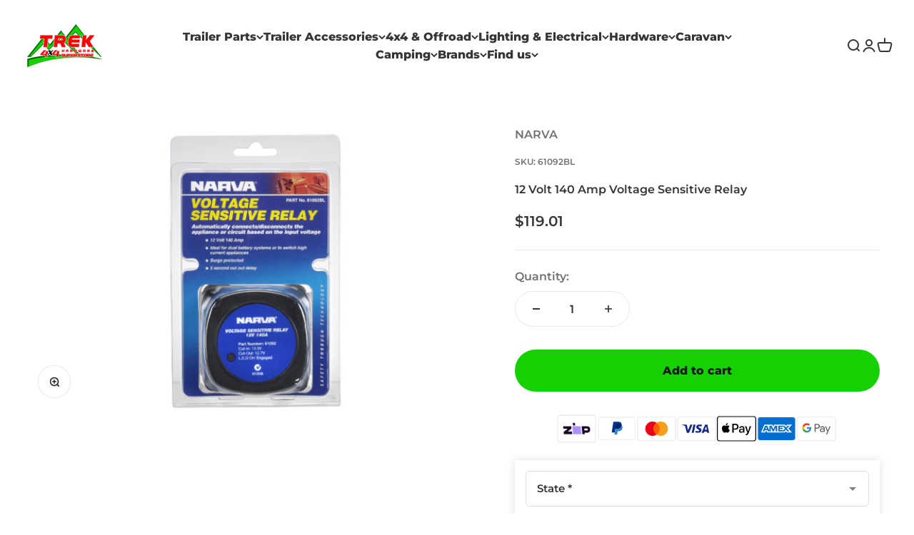

--- FILE ---
content_type: text/html; charset=utf-8
request_url: https://www.trekhardware.com.au/products/12-volt-140-amp-voltage-sensitive-relay
body_size: 64671
content:
<!doctype html>

<html class="no-js" lang="en" dir="ltr">
  <head>
    <meta charset="utf-8">
    <meta name="viewport" content="width=device-width, initial-scale=1.0, height=device-height, minimum-scale=1.0, maximum-scale=1.0">
    <meta name="theme-color" content="#ffffff">

    <title>12 Volt 140 Amp Voltage Sensitive Relay</title><meta name="description" content="Automatically connects and disconnects an appliance or circuit at the preset input voltage. Ideal for dual battery systems or to switch high current appliances. Features surge protection, L.E.D indicator, silver tipped contacts for durability and efficiency, with a weatherproof body (IP65). Cut-in: 13.3V Cut-out: 12.7V">
      <link rel="canonical" href="https://www.trekhardware.com.au/products/12-volt-140-amp-voltage-sensitive-relay">
    
<link rel="shortcut icon" href="//www.trekhardware.com.au/cdn/shop/files/trekicon.png?v=1613726221&width=96">
      <link rel="apple-touch-icon" href="//www.trekhardware.com.au/cdn/shop/files/trekicon.png?v=1613726221&width=180"><link rel="preconnect" href="https://cdn.shopify.com">
    <link rel="preconnect" href="https://fonts.shopifycdn.com" crossorigin>
    <link rel="dns-prefetch" href="https://productreviews.shopifycdn.com"><link rel="modulepreload" href="//www.trekhardware.com.au/cdn/shop/t/107/assets/vendor.min.js?v=56430842210900357591768535332" as="script">
    <link rel="modulepreload" href="//www.trekhardware.com.au/cdn/shop/t/107/assets/theme.js?v=155586898651971767561768536462" as="script">
    <link rel="modulepreload" href="//www.trekhardware.com.au/cdn/shop/t/107/assets/sections.js?v=104730268683114767501768536462" as="script"><link rel="preload" href="//www.trekhardware.com.au/cdn/fonts/montserrat/montserrat_n8.853056e398b4dadf6838423edb7abaa02f651554.woff2" as="font" type="font/woff2" crossorigin><link rel="preload" href="//www.trekhardware.com.au/cdn/fonts/montserrat/montserrat_n6.1326b3e84230700ef15b3a29fb520639977513e0.woff2" as="font" type="font/woff2" crossorigin><meta property="og:type" content="product">
  <meta property="og:title" content="12 Volt 140 Amp Voltage Sensitive Relay">
  <meta property="product:price:amount" content="119.01">
  <meta property="product:price:currency" content="AUD"><meta property="og:image" content="http://www.trekhardware.com.au/cdn/shop/products/61092BL.tag.0.png?v=1585533828&width=2048">
  <meta property="og:image:secure_url" content="https://www.trekhardware.com.au/cdn/shop/products/61092BL.tag.0.png?v=1585533828&width=2048">
  <meta property="og:image:width" content="760">
  <meta property="og:image:height" content="500"><meta property="og:description" content="Automatically connects and disconnects an appliance or circuit at the preset input voltage. Ideal for dual battery systems or to switch high current appliances. Features surge protection, L.E.D indicator, silver tipped contacts for durability and efficiency, with a weatherproof body (IP65). Cut-in: 13.3V Cut-out: 12.7V"><meta property="og:url" content="https://www.trekhardware.com.au/products/12-volt-140-amp-voltage-sensitive-relay">
<meta property="og:site_name" content="Trek Hardware"><meta name="twitter:card" content="summary"><meta name="twitter:title" content="12 Volt 140 Amp Voltage Sensitive Relay">
  <meta name="twitter:description" content="
Automatically connects and disconnects an appliance or circuit at the preset input voltage. Ideal for dual battery systems or to switch high current appliances. Features surge protection, L.E.D indicator, silver tipped contacts for durability and efficiency, with a weatherproof body (IP65). Cut-in: 13.3V Cut-out: 12.7V (5 second delay) 160A at 12V for 60 seconds 140A at 12V continuous load maximum



"><meta name="twitter:image" content="https://www.trekhardware.com.au/cdn/shop/products/61092BL.tag.0.png?crop=center&height=1200&v=1585533828&width=1200">
  <meta name="twitter:image:alt" content="12 Volt 140 Amp Voltage Sensitive Relay - Trek Hardware">
  <script type="application/ld+json">
  {
    "@context": "https://schema.org",
    "@type": "Product",
    "productID": 4485053382704,
    "offers": [{
          "@type": "Offer",
          "name": "12 Volt 140 Amp Voltage Sensitive Relay",
          "availability":"https://schema.org/InStock",
          "price": 119.01,
          "priceCurrency": "AUD",
          "priceValidUntil": "2026-02-03","sku": "61092BL","url": "https://www.trekhardware.com.au/products/12-volt-140-amp-voltage-sensitive-relay?variant=31804533178416"
        }
],"brand": {
      "@type": "Brand",
      "name": "NARVA"
    },
    "name": "12 Volt 140 Amp Voltage Sensitive Relay",
    "description": "\nAutomatically connects and disconnects an appliance or circuit at the preset input voltage. Ideal for dual battery systems or to switch high current appliances. Features surge protection, L.E.D indicator, silver tipped contacts for durability and efficiency, with a weatherproof body (IP65). Cut-in: 13.3V Cut-out: 12.7V (5 second delay) 160A at 12V for 60 seconds 140A at 12V continuous load maximum\n\n\n\n",
    "category": "Switches",
    "url": "https://www.trekhardware.com.au/products/12-volt-140-amp-voltage-sensitive-relay",
    "sku": "61092BL","weight": {
        "@type": "QuantitativeValue",
        "unitCode": "kg",
        "value": 0.2
      },"image": {
      "@type": "ImageObject",
      "url": "https://www.trekhardware.com.au/cdn/shop/products/61092BL.tag.0.png?v=1585533828&width=1024",
      "image": "https://www.trekhardware.com.au/cdn/shop/products/61092BL.tag.0.png?v=1585533828&width=1024",
      "name": "12 Volt 140 Amp Voltage Sensitive Relay - Trek Hardware",
      "width": "1024",
      "height": "1024"
    }
  }
  </script>



  <script type="application/ld+json">
  {
    "@context": "https://schema.org",
    "@type": "BreadcrumbList",
  "itemListElement": [{
      "@type": "ListItem",
      "position": 1,
      "name": "Home",
      "item": "https://www.trekhardware.com.au"
    },{
          "@type": "ListItem",
          "position": 2,
          "name": "12 Volt 140 Amp Voltage Sensitive Relay",
          "item": "https://www.trekhardware.com.au/products/12-volt-140-amp-voltage-sensitive-relay"
        }]
  }
  </script>

<style>/* Typography (heading) */
  @font-face {
  font-family: Montserrat;
  font-weight: 800;
  font-style: normal;
  font-display: fallback;
  src: url("//www.trekhardware.com.au/cdn/fonts/montserrat/montserrat_n8.853056e398b4dadf6838423edb7abaa02f651554.woff2") format("woff2"),
       url("//www.trekhardware.com.au/cdn/fonts/montserrat/montserrat_n8.9201aba6104751e1b3e48577a5a739fc14862200.woff") format("woff");
}

@font-face {
  font-family: Montserrat;
  font-weight: 800;
  font-style: italic;
  font-display: fallback;
  src: url("//www.trekhardware.com.au/cdn/fonts/montserrat/montserrat_i8.b5b703476aa25307888d32fbbb26f33913f79842.woff2") format("woff2"),
       url("//www.trekhardware.com.au/cdn/fonts/montserrat/montserrat_i8.1037a8c7c9042232c15d221799b18df65709cdd0.woff") format("woff");
}

/* Typography (body) */
  @font-face {
  font-family: Montserrat;
  font-weight: 600;
  font-style: normal;
  font-display: fallback;
  src: url("//www.trekhardware.com.au/cdn/fonts/montserrat/montserrat_n6.1326b3e84230700ef15b3a29fb520639977513e0.woff2") format("woff2"),
       url("//www.trekhardware.com.au/cdn/fonts/montserrat/montserrat_n6.652f051080eb14192330daceed8cd53dfdc5ead9.woff") format("woff");
}

@font-face {
  font-family: Montserrat;
  font-weight: 600;
  font-style: italic;
  font-display: fallback;
  src: url("//www.trekhardware.com.au/cdn/fonts/montserrat/montserrat_i6.e90155dd2f004112a61c0322d66d1f59dadfa84b.woff2") format("woff2"),
       url("//www.trekhardware.com.au/cdn/fonts/montserrat/montserrat_i6.41470518d8e9d7f1bcdd29a447c2397e5393943f.woff") format("woff");
}

@font-face {
  font-family: Montserrat;
  font-weight: 900;
  font-style: normal;
  font-display: fallback;
  src: url("//www.trekhardware.com.au/cdn/fonts/montserrat/montserrat_n9.680ded1be351aa3bf3b3650ac5f6df485af8a07c.woff2") format("woff2"),
       url("//www.trekhardware.com.au/cdn/fonts/montserrat/montserrat_n9.0cc5aaeff26ef35c23b69a061997d78c9697a382.woff") format("woff");
}

@font-face {
  font-family: Montserrat;
  font-weight: 900;
  font-style: italic;
  font-display: fallback;
  src: url("//www.trekhardware.com.au/cdn/fonts/montserrat/montserrat_i9.cd566e55c5982a3a39b3949665a79c881e095b14.woff2") format("woff2"),
       url("//www.trekhardware.com.au/cdn/fonts/montserrat/montserrat_i9.b18527943b7f5bc1488b82e39deb595a73d3e645.woff") format("woff");
}

:root {
    /**
     * ---------------------------------------------------------------------
     * SPACING VARIABLES
     *
     * We are using a spacing inspired from frameworks like Tailwind CSS.
     * ---------------------------------------------------------------------
     */
    --spacing-0-5: 0.125rem; /* 2px */
    --spacing-1: 0.25rem; /* 4px */
    --spacing-1-5: 0.375rem; /* 6px */
    --spacing-2: 0.5rem; /* 8px */
    --spacing-2-5: 0.625rem; /* 10px */
    --spacing-3: 0.75rem; /* 12px */
    --spacing-3-5: 0.875rem; /* 14px */
    --spacing-4: 1rem; /* 16px */
    --spacing-4-5: 1.125rem; /* 18px */
    --spacing-5: 1.25rem; /* 20px */
    --spacing-5-5: 1.375rem; /* 22px */
    --spacing-6: 1.5rem; /* 24px */
    --spacing-6-5: 1.625rem; /* 26px */
    --spacing-7: 1.75rem; /* 28px */
    --spacing-7-5: 1.875rem; /* 30px */
    --spacing-8: 2rem; /* 32px */
    --spacing-8-5: 2.125rem; /* 34px */
    --spacing-9: 2.25rem; /* 36px */
    --spacing-9-5: 2.375rem; /* 38px */
    --spacing-10: 2.5rem; /* 40px */
    --spacing-11: 2.75rem; /* 44px */
    --spacing-12: 3rem; /* 48px */
    --spacing-14: 3.5rem; /* 56px */
    --spacing-16: 4rem; /* 64px */
    --spacing-18: 4.5rem; /* 72px */
    --spacing-20: 5rem; /* 80px */
    --spacing-24: 6rem; /* 96px */
    --spacing-28: 7rem; /* 112px */
    --spacing-32: 8rem; /* 128px */
    --spacing-36: 9rem; /* 144px */
    --spacing-40: 10rem; /* 160px */
    --spacing-44: 11rem; /* 176px */
    --spacing-48: 12rem; /* 192px */
    --spacing-52: 13rem; /* 208px */
    --spacing-56: 14rem; /* 224px */
    --spacing-60: 15rem; /* 240px */
    --spacing-64: 16rem; /* 256px */
    --spacing-72: 18rem; /* 288px */
    --spacing-80: 20rem; /* 320px */
    --spacing-96: 24rem; /* 384px */

    /* Container */
    --container-max-width: 1400px;
    --container-narrow-max-width: 1150px;
    --container-gutter: var(--spacing-5);
    --section-outer-spacing-block: var(--spacing-14);
    --section-inner-max-spacing-block: var(--spacing-12);
    --section-inner-spacing-inline: var(--container-gutter);
    --section-stack-spacing-block: var(--spacing-10);

    /* Grid gutter */
    --grid-gutter: var(--spacing-5);

    /* Product list settings */
    --product-list-row-gap: var(--spacing-8);
    --product-list-column-gap: var(--grid-gutter);

    /* Form settings */
    --input-gap: var(--spacing-2);
    --input-height: 2.625rem;
    --input-padding-inline: var(--spacing-4);

    /* Other sizes */
    --sticky-area-height: calc(var(--sticky-announcement-bar-enabled, 0) * var(--announcement-bar-height, 0px) + var(--sticky-header-enabled, 0) * var(--header-height, 0px));

    /* RTL support */
    --transform-logical-flip: 1;
    --transform-origin-start: left;
    --transform-origin-end: right;

    /**
     * ---------------------------------------------------------------------
     * TYPOGRAPHY
     * ---------------------------------------------------------------------
     */

    /* Font properties */
    --heading-font-family: Montserrat, sans-serif;
    --heading-font-weight: 800;
    --heading-font-style: normal;
    --heading-text-transform: normal;
    --heading-letter-spacing: 0.02em;
    --text-font-family: Montserrat, sans-serif;
    --text-font-weight: 600;
    --text-font-style: normal;
    --text-letter-spacing: 0.0em;

    /* Font sizes */
    --text-h0: 2.75rem;
    --text-h1: 2rem;
    --text-h2: 1.75rem;
    --text-h3: 1.375rem;
    --text-h4: 1.125rem;
    --text-h5: 1.125rem;
    --text-h6: 1rem;
    --text-xs: 0.6875rem;
    --text-sm: 0.75rem;
    --text-base: 0.875rem;
    --text-lg: 1.125rem;

    /**
     * ---------------------------------------------------------------------
     * COLORS
     * ---------------------------------------------------------------------
     */

    /* Color settings */--accent: 22 209 1;
    --text-primary: 54 54 54;
    --background-primary: 255 255 255;
    --dialog-background: 255 255 255;
    --border-color: var(--text-color, var(--text-primary)) / 0.12;

    /* Button colors */
    --button-background-primary: 22 209 1;
    --button-text-primary: 26 26 26;
    --button-background-secondary: 26 26 26;
    --button-text-secondary: 255 255 255;

    /* Status colors */
    --success-background: 224 244 232;
    --success-text: 0 163 65;
    --warning-background: 255 246 233;
    --warning-text: 255 183 74;
    --error-background: 254 231 231;
    --error-text: 248 58 58;

    /* Product colors */
    --on-sale-text: 248 58 58;
    --on-sale-badge-background: 248 58 58;
    --on-sale-badge-text: 255 255 255;
    --sold-out-badge-background: 0 0 0;
    --sold-out-badge-text: 255 255 255;
    --primary-badge-background: 128 60 238;
    --primary-badge-text: 255 255 255;
    --star-color: 255 183 74;
    --product-card-background: 255 255 255;
    --product-card-text: 26 26 26;

    /* Header colors */
    --header-background: 255 255 255;
    --header-text: 54 54 54;

    /* Footer colors */
    --footer-background: 25 23 30;
    --footer-text: 255 255 255;

    /* Rounded variables (used for border radius) */
    --rounded-xs: 0.25rem;
    --rounded-sm: 0.375rem;
    --rounded: 0.75rem;
    --rounded-lg: 1.5rem;
    --rounded-full: 9999px;

    --rounded-button: 3.75rem;
    --rounded-input: 0.5rem;

    /* Box shadow */
    --shadow-sm: 0 2px 8px rgb(var(--text-primary) / 0.1);
    --shadow: 0 5px 15px rgb(var(--text-primary) / 0.1);
    --shadow-md: 0 5px 30px rgb(var(--text-primary) / 0.1);
    --shadow-block: 0px 18px 50px rgb(var(--text-primary) / 0.1);

    /**
     * ---------------------------------------------------------------------
     * OTHER
     * ---------------------------------------------------------------------
     */

    --cursor-close-svg-url: url(//www.trekhardware.com.au/cdn/shop/t/107/assets/cursor-close.svg?v=147174565022153725511768535332);
    --cursor-zoom-in-svg-url: url(//www.trekhardware.com.au/cdn/shop/t/107/assets/cursor-zoom-in.svg?v=154953035094101115921768535332);
    --cursor-zoom-out-svg-url: url(//www.trekhardware.com.au/cdn/shop/t/107/assets/cursor-zoom-out.svg?v=16155520337305705181768535332);
    --checkmark-svg-url: url(//www.trekhardware.com.au/cdn/shop/t/107/assets/checkmark.svg?v=90515812459792003691768535332);
  }

  [dir="rtl"]:root {
    /* RTL support */
    --transform-logical-flip: -1;
    --transform-origin-start: right;
    --transform-origin-end: left;
  }

  @media screen and (min-width: 700px) {
    :root {
      /* Typography (font size) */
      --text-h0: 3.5rem;
      --text-h1: 2.5rem;
      --text-h2: 2rem;
      --text-h3: 1.625rem;
      --text-h4: 1.375rem;
      --text-h5: 1.125rem;
      --text-h6: 1rem;

      --text-xs: 0.75rem;
      --text-sm: 0.875rem;
      --text-base: 1.0rem;
      --text-lg: 1.25rem;

      /* Spacing */
      --container-gutter: 2rem;
      --section-outer-spacing-block: var(--spacing-20);
      --section-inner-max-spacing-block: var(--spacing-14);
      --section-inner-spacing-inline: var(--spacing-12);
      --section-stack-spacing-block: var(--spacing-12);

      /* Grid gutter */
      --grid-gutter: var(--spacing-6);

      /* Product list settings */
      --product-list-row-gap: var(--spacing-12);

      /* Form settings */
      --input-gap: 1rem;
      --input-height: 3.125rem;
      --input-padding-inline: var(--spacing-5);
    }
  }

  @media screen and (min-width: 1000px) {
    :root {
      /* Spacing settings */
      --container-gutter: var(--spacing-12);
      --section-outer-spacing-block: var(--spacing-20);
      --section-inner-max-spacing-block: var(--spacing-18);
      --section-inner-spacing-inline: var(--spacing-16);
      --section-stack-spacing-block: var(--spacing-12);
    }
  }

  @media screen and (min-width: 1150px) {
    :root {
      /* Spacing settings */
      --container-gutter: var(--spacing-12);
      --section-outer-spacing-block: var(--spacing-24);
      --section-inner-max-spacing-block: var(--spacing-18);
      --section-inner-spacing-inline: var(--spacing-16);
      --section-stack-spacing-block: var(--spacing-12);
    }
  }

  @media screen and (min-width: 1400px) {
    :root {
      /* Typography (font size) */
      --text-h0: 4.5rem;
      --text-h1: 3.5rem;
      --text-h2: 2.75rem;
      --text-h3: 2rem;
      --text-h4: 1.75rem;
      --text-h5: 1.375rem;
      --text-h6: 1.25rem;

      --section-outer-spacing-block: var(--spacing-28);
      --section-inner-max-spacing-block: var(--spacing-20);
      --section-inner-spacing-inline: var(--spacing-18);
    }
  }

  @media screen and (min-width: 1600px) {
    :root {
      --section-outer-spacing-block: var(--spacing-32);
      --section-inner-max-spacing-block: var(--spacing-24);
      --section-inner-spacing-inline: var(--spacing-20);
    }
  }

  /**
   * ---------------------------------------------------------------------
   * LIQUID DEPENDANT CSS
   *
   * Our main CSS is Liquid free, but some very specific features depend on
   * theme settings, so we have them here
   * ---------------------------------------------------------------------
   */@media screen and (pointer: fine) {
        .button:not([disabled]):hover, .btn:not([disabled]):hover, .shopify-payment-button__button--unbranded:not([disabled]):hover {
          --button-background-opacity: 0.85;
        }

        .button--subdued:not([disabled]):hover {
          --button-background: var(--text-color) / .05 !important;
        }
      }</style><script>
  document.documentElement.classList.replace('no-js', 'js');

  // This allows to expose several variables to the global scope, to be used in scripts
  window.themeVariables = {
    settings: {
      showPageTransition: true,
      headingApparition: "split_rotation",
      pageType: "product",
      moneyFormat: "\u003cspan class=\"money\"\u003e${{amount}}\u003c\/span\u003e",
      moneyWithCurrencyFormat: "\u003cspan class=\"money\"\u003e${{amount}} AUD\u003c\/span\u003e",
      currencyCodeEnabled: false,
      cartType: "popover",
      showDiscount: true,
      discountMode: "saving"
    },

    strings: {
      accessibilityClose: "Close",
      accessibilityNext: "Next",
      accessibilityPrevious: "Previous",
      addToCartButton: "Add to cart",
      soldOutButton: "Sold out",
      preOrderButton: "Pre-order",
      unavailableButton: "Unavailable",
      closeGallery: "Close gallery",
      zoomGallery: "Zoom",
      errorGallery: "Image cannot be loaded",
      soldOutBadge: "Sold out",
      discountBadge: "Save @@",
      sku: "SKU:",
      searchNoResults: "No results could be found.",
      addOrderNote: "Add order note",
      editOrderNote: "Edit order note",
      shippingEstimatorNoResults: "Sorry, we do not ship to your address.",
      shippingEstimatorOneResult: "There is one shipping rate for your address:",
      shippingEstimatorMultipleResults: "There are several shipping rates for your address:",
      shippingEstimatorError: "One or more error occurred while retrieving shipping rates:"
    },

    breakpoints: {
      'sm': 'screen and (min-width: 700px)',
      'md': 'screen and (min-width: 1000px)',
      'lg': 'screen and (min-width: 1150px)',
      'xl': 'screen and (min-width: 1400px)',

      'sm-max': 'screen and (max-width: 699px)',
      'md-max': 'screen and (max-width: 999px)',
      'lg-max': 'screen and (max-width: 1149px)',
      'xl-max': 'screen and (max-width: 1399px)'
    }
  };window.addEventListener('DOMContentLoaded', () => {
      const isReloaded = (window.performance.navigation && window.performance.navigation.type === 1) || window.performance.getEntriesByType('navigation').map((nav) => nav.type).includes('reload');

      if ('animate' in document.documentElement && window.matchMedia('(prefers-reduced-motion: no-preference)').matches && document.referrer.includes(location.host) && !isReloaded) {
        document.body.animate({opacity: [0, 1]}, {duration: 115, fill: 'forwards'});
      }
    });

    window.addEventListener('pageshow', (event) => {
      document.body.classList.remove('page-transition');

      if (event.persisted) {
        document.body.animate({opacity: [0, 1]}, {duration: 0, fill: 'forwards'});
      }
    });// For detecting native share
  document.documentElement.classList.add(`native-share--${navigator.share ? 'enabled' : 'disabled'}`);// We save the product ID in local storage to be eventually used for recently viewed section
    try {
      const recentlyViewedProducts = new Set(JSON.parse(localStorage.getItem('theme:recently-viewed-products') || '[]'));

      recentlyViewedProducts.delete(4485053382704); // Delete first to re-move the product
      recentlyViewedProducts.add(4485053382704);

      localStorage.setItem('theme:recently-viewed-products', JSON.stringify(Array.from(recentlyViewedProducts.values()).reverse()));
    } catch (e) {
      // Safari in private mode does not allow setting item, we silently fail
    }</script><script type="module" src="//www.trekhardware.com.au/cdn/shop/t/107/assets/vendor.min.js?v=56430842210900357591768535332"></script>
    <script type="module" src="//www.trekhardware.com.au/cdn/shop/t/107/assets/theme.js?v=155586898651971767561768536462"></script>
    <script type="module" src="//www.trekhardware.com.au/cdn/shop/t/107/assets/sections.js?v=104730268683114767501768536462"></script>

    <script>window.performance && window.performance.mark && window.performance.mark('shopify.content_for_header.start');</script><meta name="google-site-verification" content="Hd2fVJcZtQhmF5M_UkgSd94GosLhAoy4eSoibVylSoo">
<meta name="facebook-domain-verification" content="ukum4e2bsg863w6fjtxlzc2gjlfr3v">
<meta id="shopify-digital-wallet" name="shopify-digital-wallet" content="/16199811120/digital_wallets/dialog">
<meta name="shopify-checkout-api-token" content="efd34612fb8c066babbd019648130d69">
<meta id="in-context-paypal-metadata" data-shop-id="16199811120" data-venmo-supported="false" data-environment="production" data-locale="en_US" data-paypal-v4="true" data-currency="AUD">
<link rel="alternate" type="application/json+oembed" href="https://www.trekhardware.com.au/products/12-volt-140-amp-voltage-sensitive-relay.oembed">
<script async="async" src="/checkouts/internal/preloads.js?locale=en-AU"></script>
<link rel="preconnect" href="https://shop.app" crossorigin="anonymous">
<script async="async" src="https://shop.app/checkouts/internal/preloads.js?locale=en-AU&shop_id=16199811120" crossorigin="anonymous"></script>
<script id="apple-pay-shop-capabilities" type="application/json">{"shopId":16199811120,"countryCode":"AU","currencyCode":"AUD","merchantCapabilities":["supports3DS"],"merchantId":"gid:\/\/shopify\/Shop\/16199811120","merchantName":"Trek Hardware","requiredBillingContactFields":["postalAddress","email","phone"],"requiredShippingContactFields":["postalAddress","email","phone"],"shippingType":"shipping","supportedNetworks":["visa","masterCard","amex","jcb"],"total":{"type":"pending","label":"Trek Hardware","amount":"1.00"},"shopifyPaymentsEnabled":true,"supportsSubscriptions":true}</script>
<script id="shopify-features" type="application/json">{"accessToken":"efd34612fb8c066babbd019648130d69","betas":["rich-media-storefront-analytics"],"domain":"www.trekhardware.com.au","predictiveSearch":true,"shopId":16199811120,"locale":"en"}</script>
<script>var Shopify = Shopify || {};
Shopify.shop = "trek-hardware.myshopify.com";
Shopify.locale = "en";
Shopify.currency = {"active":"AUD","rate":"1.0"};
Shopify.country = "AU";
Shopify.theme = {"name":"Copy of Impact-trek-Live - New Hero Image ( new )","id":139665047600,"schema_name":"Impact","schema_version":"3.1.1","theme_store_id":null,"role":"main"};
Shopify.theme.handle = "null";
Shopify.theme.style = {"id":null,"handle":null};
Shopify.cdnHost = "www.trekhardware.com.au/cdn";
Shopify.routes = Shopify.routes || {};
Shopify.routes.root = "/";</script>
<script type="module">!function(o){(o.Shopify=o.Shopify||{}).modules=!0}(window);</script>
<script>!function(o){function n(){var o=[];function n(){o.push(Array.prototype.slice.apply(arguments))}return n.q=o,n}var t=o.Shopify=o.Shopify||{};t.loadFeatures=n(),t.autoloadFeatures=n()}(window);</script>
<script>
  window.ShopifyPay = window.ShopifyPay || {};
  window.ShopifyPay.apiHost = "shop.app\/pay";
  window.ShopifyPay.redirectState = null;
</script>
<script id="shop-js-analytics" type="application/json">{"pageType":"product"}</script>
<script defer="defer" async type="module" src="//www.trekhardware.com.au/cdn/shopifycloud/shop-js/modules/v2/client.init-shop-cart-sync_BT-GjEfc.en.esm.js"></script>
<script defer="defer" async type="module" src="//www.trekhardware.com.au/cdn/shopifycloud/shop-js/modules/v2/chunk.common_D58fp_Oc.esm.js"></script>
<script defer="defer" async type="module" src="//www.trekhardware.com.au/cdn/shopifycloud/shop-js/modules/v2/chunk.modal_xMitdFEc.esm.js"></script>
<script type="module">
  await import("//www.trekhardware.com.au/cdn/shopifycloud/shop-js/modules/v2/client.init-shop-cart-sync_BT-GjEfc.en.esm.js");
await import("//www.trekhardware.com.au/cdn/shopifycloud/shop-js/modules/v2/chunk.common_D58fp_Oc.esm.js");
await import("//www.trekhardware.com.au/cdn/shopifycloud/shop-js/modules/v2/chunk.modal_xMitdFEc.esm.js");

  window.Shopify.SignInWithShop?.initShopCartSync?.({"fedCMEnabled":true,"windoidEnabled":true});

</script>
<script>
  window.Shopify = window.Shopify || {};
  if (!window.Shopify.featureAssets) window.Shopify.featureAssets = {};
  window.Shopify.featureAssets['shop-js'] = {"shop-cart-sync":["modules/v2/client.shop-cart-sync_DZOKe7Ll.en.esm.js","modules/v2/chunk.common_D58fp_Oc.esm.js","modules/v2/chunk.modal_xMitdFEc.esm.js"],"init-fed-cm":["modules/v2/client.init-fed-cm_B6oLuCjv.en.esm.js","modules/v2/chunk.common_D58fp_Oc.esm.js","modules/v2/chunk.modal_xMitdFEc.esm.js"],"shop-cash-offers":["modules/v2/client.shop-cash-offers_D2sdYoxE.en.esm.js","modules/v2/chunk.common_D58fp_Oc.esm.js","modules/v2/chunk.modal_xMitdFEc.esm.js"],"shop-login-button":["modules/v2/client.shop-login-button_QeVjl5Y3.en.esm.js","modules/v2/chunk.common_D58fp_Oc.esm.js","modules/v2/chunk.modal_xMitdFEc.esm.js"],"pay-button":["modules/v2/client.pay-button_DXTOsIq6.en.esm.js","modules/v2/chunk.common_D58fp_Oc.esm.js","modules/v2/chunk.modal_xMitdFEc.esm.js"],"shop-button":["modules/v2/client.shop-button_DQZHx9pm.en.esm.js","modules/v2/chunk.common_D58fp_Oc.esm.js","modules/v2/chunk.modal_xMitdFEc.esm.js"],"avatar":["modules/v2/client.avatar_BTnouDA3.en.esm.js"],"init-windoid":["modules/v2/client.init-windoid_CR1B-cfM.en.esm.js","modules/v2/chunk.common_D58fp_Oc.esm.js","modules/v2/chunk.modal_xMitdFEc.esm.js"],"init-shop-for-new-customer-accounts":["modules/v2/client.init-shop-for-new-customer-accounts_C_vY_xzh.en.esm.js","modules/v2/client.shop-login-button_QeVjl5Y3.en.esm.js","modules/v2/chunk.common_D58fp_Oc.esm.js","modules/v2/chunk.modal_xMitdFEc.esm.js"],"init-shop-email-lookup-coordinator":["modules/v2/client.init-shop-email-lookup-coordinator_BI7n9ZSv.en.esm.js","modules/v2/chunk.common_D58fp_Oc.esm.js","modules/v2/chunk.modal_xMitdFEc.esm.js"],"init-shop-cart-sync":["modules/v2/client.init-shop-cart-sync_BT-GjEfc.en.esm.js","modules/v2/chunk.common_D58fp_Oc.esm.js","modules/v2/chunk.modal_xMitdFEc.esm.js"],"shop-toast-manager":["modules/v2/client.shop-toast-manager_DiYdP3xc.en.esm.js","modules/v2/chunk.common_D58fp_Oc.esm.js","modules/v2/chunk.modal_xMitdFEc.esm.js"],"init-customer-accounts":["modules/v2/client.init-customer-accounts_D9ZNqS-Q.en.esm.js","modules/v2/client.shop-login-button_QeVjl5Y3.en.esm.js","modules/v2/chunk.common_D58fp_Oc.esm.js","modules/v2/chunk.modal_xMitdFEc.esm.js"],"init-customer-accounts-sign-up":["modules/v2/client.init-customer-accounts-sign-up_iGw4briv.en.esm.js","modules/v2/client.shop-login-button_QeVjl5Y3.en.esm.js","modules/v2/chunk.common_D58fp_Oc.esm.js","modules/v2/chunk.modal_xMitdFEc.esm.js"],"shop-follow-button":["modules/v2/client.shop-follow-button_CqMgW2wH.en.esm.js","modules/v2/chunk.common_D58fp_Oc.esm.js","modules/v2/chunk.modal_xMitdFEc.esm.js"],"checkout-modal":["modules/v2/client.checkout-modal_xHeaAweL.en.esm.js","modules/v2/chunk.common_D58fp_Oc.esm.js","modules/v2/chunk.modal_xMitdFEc.esm.js"],"shop-login":["modules/v2/client.shop-login_D91U-Q7h.en.esm.js","modules/v2/chunk.common_D58fp_Oc.esm.js","modules/v2/chunk.modal_xMitdFEc.esm.js"],"lead-capture":["modules/v2/client.lead-capture_BJmE1dJe.en.esm.js","modules/v2/chunk.common_D58fp_Oc.esm.js","modules/v2/chunk.modal_xMitdFEc.esm.js"],"payment-terms":["modules/v2/client.payment-terms_Ci9AEqFq.en.esm.js","modules/v2/chunk.common_D58fp_Oc.esm.js","modules/v2/chunk.modal_xMitdFEc.esm.js"]};
</script>
<script id="__st">var __st={"a":16199811120,"offset":39600,"reqid":"8ef15efa-b09d-40a5-b161-0c73304e5a3d-1769179465","pageurl":"www.trekhardware.com.au\/products\/12-volt-140-amp-voltage-sensitive-relay","u":"dcd5abac14be","p":"product","rtyp":"product","rid":4485053382704};</script>
<script>window.ShopifyPaypalV4VisibilityTracking = true;</script>
<script id="captcha-bootstrap">!function(){'use strict';const t='contact',e='account',n='new_comment',o=[[t,t],['blogs',n],['comments',n],[t,'customer']],c=[[e,'customer_login'],[e,'guest_login'],[e,'recover_customer_password'],[e,'create_customer']],r=t=>t.map((([t,e])=>`form[action*='/${t}']:not([data-nocaptcha='true']) input[name='form_type'][value='${e}']`)).join(','),a=t=>()=>t?[...document.querySelectorAll(t)].map((t=>t.form)):[];function s(){const t=[...o],e=r(t);return a(e)}const i='password',u='form_key',d=['recaptcha-v3-token','g-recaptcha-response','h-captcha-response',i],f=()=>{try{return window.sessionStorage}catch{return}},m='__shopify_v',_=t=>t.elements[u];function p(t,e,n=!1){try{const o=window.sessionStorage,c=JSON.parse(o.getItem(e)),{data:r}=function(t){const{data:e,action:n}=t;return t[m]||n?{data:e,action:n}:{data:t,action:n}}(c);for(const[e,n]of Object.entries(r))t.elements[e]&&(t.elements[e].value=n);n&&o.removeItem(e)}catch(o){console.error('form repopulation failed',{error:o})}}const l='form_type',E='cptcha';function T(t){t.dataset[E]=!0}const w=window,h=w.document,L='Shopify',v='ce_forms',y='captcha';let A=!1;((t,e)=>{const n=(g='f06e6c50-85a8-45c8-87d0-21a2b65856fe',I='https://cdn.shopify.com/shopifycloud/storefront-forms-hcaptcha/ce_storefront_forms_captcha_hcaptcha.v1.5.2.iife.js',D={infoText:'Protected by hCaptcha',privacyText:'Privacy',termsText:'Terms'},(t,e,n)=>{const o=w[L][v],c=o.bindForm;if(c)return c(t,g,e,D).then(n);var r;o.q.push([[t,g,e,D],n]),r=I,A||(h.body.append(Object.assign(h.createElement('script'),{id:'captcha-provider',async:!0,src:r})),A=!0)});var g,I,D;w[L]=w[L]||{},w[L][v]=w[L][v]||{},w[L][v].q=[],w[L][y]=w[L][y]||{},w[L][y].protect=function(t,e){n(t,void 0,e),T(t)},Object.freeze(w[L][y]),function(t,e,n,w,h,L){const[v,y,A,g]=function(t,e,n){const i=e?o:[],u=t?c:[],d=[...i,...u],f=r(d),m=r(i),_=r(d.filter((([t,e])=>n.includes(e))));return[a(f),a(m),a(_),s()]}(w,h,L),I=t=>{const e=t.target;return e instanceof HTMLFormElement?e:e&&e.form},D=t=>v().includes(t);t.addEventListener('submit',(t=>{const e=I(t);if(!e)return;const n=D(e)&&!e.dataset.hcaptchaBound&&!e.dataset.recaptchaBound,o=_(e),c=g().includes(e)&&(!o||!o.value);(n||c)&&t.preventDefault(),c&&!n&&(function(t){try{if(!f())return;!function(t){const e=f();if(!e)return;const n=_(t);if(!n)return;const o=n.value;o&&e.removeItem(o)}(t);const e=Array.from(Array(32),(()=>Math.random().toString(36)[2])).join('');!function(t,e){_(t)||t.append(Object.assign(document.createElement('input'),{type:'hidden',name:u})),t.elements[u].value=e}(t,e),function(t,e){const n=f();if(!n)return;const o=[...t.querySelectorAll(`input[type='${i}']`)].map((({name:t})=>t)),c=[...d,...o],r={};for(const[a,s]of new FormData(t).entries())c.includes(a)||(r[a]=s);n.setItem(e,JSON.stringify({[m]:1,action:t.action,data:r}))}(t,e)}catch(e){console.error('failed to persist form',e)}}(e),e.submit())}));const S=(t,e)=>{t&&!t.dataset[E]&&(n(t,e.some((e=>e===t))),T(t))};for(const o of['focusin','change'])t.addEventListener(o,(t=>{const e=I(t);D(e)&&S(e,y())}));const B=e.get('form_key'),M=e.get(l),P=B&&M;t.addEventListener('DOMContentLoaded',(()=>{const t=y();if(P)for(const e of t)e.elements[l].value===M&&p(e,B);[...new Set([...A(),...v().filter((t=>'true'===t.dataset.shopifyCaptcha))])].forEach((e=>S(e,t)))}))}(h,new URLSearchParams(w.location.search),n,t,e,['guest_login'])})(!0,!0)}();</script>
<script integrity="sha256-4kQ18oKyAcykRKYeNunJcIwy7WH5gtpwJnB7kiuLZ1E=" data-source-attribution="shopify.loadfeatures" defer="defer" src="//www.trekhardware.com.au/cdn/shopifycloud/storefront/assets/storefront/load_feature-a0a9edcb.js" crossorigin="anonymous"></script>
<script crossorigin="anonymous" defer="defer" src="//www.trekhardware.com.au/cdn/shopifycloud/storefront/assets/shopify_pay/storefront-65b4c6d7.js?v=20250812"></script>
<script data-source-attribution="shopify.dynamic_checkout.dynamic.init">var Shopify=Shopify||{};Shopify.PaymentButton=Shopify.PaymentButton||{isStorefrontPortableWallets:!0,init:function(){window.Shopify.PaymentButton.init=function(){};var t=document.createElement("script");t.src="https://www.trekhardware.com.au/cdn/shopifycloud/portable-wallets/latest/portable-wallets.en.js",t.type="module",document.head.appendChild(t)}};
</script>
<script data-source-attribution="shopify.dynamic_checkout.buyer_consent">
  function portableWalletsHideBuyerConsent(e){var t=document.getElementById("shopify-buyer-consent"),n=document.getElementById("shopify-subscription-policy-button");t&&n&&(t.classList.add("hidden"),t.setAttribute("aria-hidden","true"),n.removeEventListener("click",e))}function portableWalletsShowBuyerConsent(e){var t=document.getElementById("shopify-buyer-consent"),n=document.getElementById("shopify-subscription-policy-button");t&&n&&(t.classList.remove("hidden"),t.removeAttribute("aria-hidden"),n.addEventListener("click",e))}window.Shopify?.PaymentButton&&(window.Shopify.PaymentButton.hideBuyerConsent=portableWalletsHideBuyerConsent,window.Shopify.PaymentButton.showBuyerConsent=portableWalletsShowBuyerConsent);
</script>
<script data-source-attribution="shopify.dynamic_checkout.cart.bootstrap">document.addEventListener("DOMContentLoaded",(function(){function t(){return document.querySelector("shopify-accelerated-checkout-cart, shopify-accelerated-checkout")}if(t())Shopify.PaymentButton.init();else{new MutationObserver((function(e,n){t()&&(Shopify.PaymentButton.init(),n.disconnect())})).observe(document.body,{childList:!0,subtree:!0})}}));
</script>
<link id="shopify-accelerated-checkout-styles" rel="stylesheet" media="screen" href="https://www.trekhardware.com.au/cdn/shopifycloud/portable-wallets/latest/accelerated-checkout-backwards-compat.css" crossorigin="anonymous">
<style id="shopify-accelerated-checkout-cart">
        #shopify-buyer-consent {
  margin-top: 1em;
  display: inline-block;
  width: 100%;
}

#shopify-buyer-consent.hidden {
  display: none;
}

#shopify-subscription-policy-button {
  background: none;
  border: none;
  padding: 0;
  text-decoration: underline;
  font-size: inherit;
  cursor: pointer;
}

#shopify-subscription-policy-button::before {
  box-shadow: none;
}

      </style>

<script>window.performance && window.performance.mark && window.performance.mark('shopify.content_for_header.end');</script>
<link href="//www.trekhardware.com.au/cdn/shop/t/107/assets/theme.css?v=169548148191975181361768535332" rel="stylesheet" type="text/css" media="all" /><!-- BEGIN app block: shopify://apps/klaviyo-email-marketing-sms/blocks/klaviyo-onsite-embed/2632fe16-c075-4321-a88b-50b567f42507 -->












  <script async src="https://static.klaviyo.com/onsite/js/ReW3Cb/klaviyo.js?company_id=ReW3Cb"></script>
  <script>!function(){if(!window.klaviyo){window._klOnsite=window._klOnsite||[];try{window.klaviyo=new Proxy({},{get:function(n,i){return"push"===i?function(){var n;(n=window._klOnsite).push.apply(n,arguments)}:function(){for(var n=arguments.length,o=new Array(n),w=0;w<n;w++)o[w]=arguments[w];var t="function"==typeof o[o.length-1]?o.pop():void 0,e=new Promise((function(n){window._klOnsite.push([i].concat(o,[function(i){t&&t(i),n(i)}]))}));return e}}})}catch(n){window.klaviyo=window.klaviyo||[],window.klaviyo.push=function(){var n;(n=window._klOnsite).push.apply(n,arguments)}}}}();</script>

  
    <script id="viewed_product">
      if (item == null) {
        var _learnq = _learnq || [];

        var MetafieldReviews = null
        var MetafieldYotpoRating = null
        var MetafieldYotpoCount = null
        var MetafieldLooxRating = null
        var MetafieldLooxCount = null
        var okendoProduct = null
        var okendoProductReviewCount = null
        var okendoProductReviewAverageValue = null
        try {
          // The following fields are used for Customer Hub recently viewed in order to add reviews.
          // This information is not part of __kla_viewed. Instead, it is part of __kla_viewed_reviewed_items
          MetafieldReviews = {};
          MetafieldYotpoRating = null
          MetafieldYotpoCount = null
          MetafieldLooxRating = null
          MetafieldLooxCount = null

          okendoProduct = null
          // If the okendo metafield is not legacy, it will error, which then requires the new json formatted data
          if (okendoProduct && 'error' in okendoProduct) {
            okendoProduct = null
          }
          okendoProductReviewCount = okendoProduct ? okendoProduct.reviewCount : null
          okendoProductReviewAverageValue = okendoProduct ? okendoProduct.reviewAverageValue : null
        } catch (error) {
          console.error('Error in Klaviyo onsite reviews tracking:', error);
        }

        var item = {
          Name: "12 Volt 140 Amp Voltage Sensitive Relay",
          ProductID: 4485053382704,
          Categories: ["All Products","Best Selling Products","Easter Sale Products","Lighting \u0026 Electrical","Narva","New Arrivals","Newest Products","Switches","Wiring \u0026 Electrical"],
          ImageURL: "https://www.trekhardware.com.au/cdn/shop/products/61092BL.tag.0_grande.png?v=1585533828",
          URL: "https://www.trekhardware.com.au/products/12-volt-140-amp-voltage-sensitive-relay",
          Brand: "NARVA",
          Price: "$119.01",
          Value: "119.01",
          CompareAtPrice: "$0.00"
        };
        _learnq.push(['track', 'Viewed Product', item]);
        _learnq.push(['trackViewedItem', {
          Title: item.Name,
          ItemId: item.ProductID,
          Categories: item.Categories,
          ImageUrl: item.ImageURL,
          Url: item.URL,
          Metadata: {
            Brand: item.Brand,
            Price: item.Price,
            Value: item.Value,
            CompareAtPrice: item.CompareAtPrice
          },
          metafields:{
            reviews: MetafieldReviews,
            yotpo:{
              rating: MetafieldYotpoRating,
              count: MetafieldYotpoCount,
            },
            loox:{
              rating: MetafieldLooxRating,
              count: MetafieldLooxCount,
            },
            okendo: {
              rating: okendoProductReviewAverageValue,
              count: okendoProductReviewCount,
            }
          }
        }]);
      }
    </script>
  




  <script>
    window.klaviyoReviewsProductDesignMode = false
  </script>







<!-- END app block --><script src="https://cdn.shopify.com/extensions/019b0ca2-d383-7aeb-8551-7fbe0ae4e99d/appio-reviews-127/assets/google-reviews.js" type="text/javascript" defer="defer"></script>
<link href="https://cdn.shopify.com/extensions/019b0ca2-d383-7aeb-8551-7fbe0ae4e99d/appio-reviews-127/assets/google-reviews.css" rel="stylesheet" type="text/css" media="all">
<script src="https://cdn.shopify.com/extensions/019bd5ad-908b-71c2-a949-dc4dd60a0b5b/3.18.0/assets/calculator-product.js" type="text/javascript" defer="defer"></script>
<link href="https://cdn.shopify.com/extensions/019bd5ad-908b-71c2-a949-dc4dd60a0b5b/3.18.0/assets/calculator.css" rel="stylesheet" type="text/css" media="all">
<link href="https://monorail-edge.shopifysvc.com" rel="dns-prefetch">
<script>(function(){if ("sendBeacon" in navigator && "performance" in window) {try {var session_token_from_headers = performance.getEntriesByType('navigation')[0].serverTiming.find(x => x.name == '_s').description;} catch {var session_token_from_headers = undefined;}var session_cookie_matches = document.cookie.match(/_shopify_s=([^;]*)/);var session_token_from_cookie = session_cookie_matches && session_cookie_matches.length === 2 ? session_cookie_matches[1] : "";var session_token = session_token_from_headers || session_token_from_cookie || "";function handle_abandonment_event(e) {var entries = performance.getEntries().filter(function(entry) {return /monorail-edge.shopifysvc.com/.test(entry.name);});if (!window.abandonment_tracked && entries.length === 0) {window.abandonment_tracked = true;var currentMs = Date.now();var navigation_start = performance.timing.navigationStart;var payload = {shop_id: 16199811120,url: window.location.href,navigation_start,duration: currentMs - navigation_start,session_token,page_type: "product"};window.navigator.sendBeacon("https://monorail-edge.shopifysvc.com/v1/produce", JSON.stringify({schema_id: "online_store_buyer_site_abandonment/1.1",payload: payload,metadata: {event_created_at_ms: currentMs,event_sent_at_ms: currentMs}}));}}window.addEventListener('pagehide', handle_abandonment_event);}}());</script>
<script id="web-pixels-manager-setup">(function e(e,d,r,n,o){if(void 0===o&&(o={}),!Boolean(null===(a=null===(i=window.Shopify)||void 0===i?void 0:i.analytics)||void 0===a?void 0:a.replayQueue)){var i,a;window.Shopify=window.Shopify||{};var t=window.Shopify;t.analytics=t.analytics||{};var s=t.analytics;s.replayQueue=[],s.publish=function(e,d,r){return s.replayQueue.push([e,d,r]),!0};try{self.performance.mark("wpm:start")}catch(e){}var l=function(){var e={modern:/Edge?\/(1{2}[4-9]|1[2-9]\d|[2-9]\d{2}|\d{4,})\.\d+(\.\d+|)|Firefox\/(1{2}[4-9]|1[2-9]\d|[2-9]\d{2}|\d{4,})\.\d+(\.\d+|)|Chrom(ium|e)\/(9{2}|\d{3,})\.\d+(\.\d+|)|(Maci|X1{2}).+ Version\/(15\.\d+|(1[6-9]|[2-9]\d|\d{3,})\.\d+)([,.]\d+|)( \(\w+\)|)( Mobile\/\w+|) Safari\/|Chrome.+OPR\/(9{2}|\d{3,})\.\d+\.\d+|(CPU[ +]OS|iPhone[ +]OS|CPU[ +]iPhone|CPU IPhone OS|CPU iPad OS)[ +]+(15[._]\d+|(1[6-9]|[2-9]\d|\d{3,})[._]\d+)([._]\d+|)|Android:?[ /-](13[3-9]|1[4-9]\d|[2-9]\d{2}|\d{4,})(\.\d+|)(\.\d+|)|Android.+Firefox\/(13[5-9]|1[4-9]\d|[2-9]\d{2}|\d{4,})\.\d+(\.\d+|)|Android.+Chrom(ium|e)\/(13[3-9]|1[4-9]\d|[2-9]\d{2}|\d{4,})\.\d+(\.\d+|)|SamsungBrowser\/([2-9]\d|\d{3,})\.\d+/,legacy:/Edge?\/(1[6-9]|[2-9]\d|\d{3,})\.\d+(\.\d+|)|Firefox\/(5[4-9]|[6-9]\d|\d{3,})\.\d+(\.\d+|)|Chrom(ium|e)\/(5[1-9]|[6-9]\d|\d{3,})\.\d+(\.\d+|)([\d.]+$|.*Safari\/(?![\d.]+ Edge\/[\d.]+$))|(Maci|X1{2}).+ Version\/(10\.\d+|(1[1-9]|[2-9]\d|\d{3,})\.\d+)([,.]\d+|)( \(\w+\)|)( Mobile\/\w+|) Safari\/|Chrome.+OPR\/(3[89]|[4-9]\d|\d{3,})\.\d+\.\d+|(CPU[ +]OS|iPhone[ +]OS|CPU[ +]iPhone|CPU IPhone OS|CPU iPad OS)[ +]+(10[._]\d+|(1[1-9]|[2-9]\d|\d{3,})[._]\d+)([._]\d+|)|Android:?[ /-](13[3-9]|1[4-9]\d|[2-9]\d{2}|\d{4,})(\.\d+|)(\.\d+|)|Mobile Safari.+OPR\/([89]\d|\d{3,})\.\d+\.\d+|Android.+Firefox\/(13[5-9]|1[4-9]\d|[2-9]\d{2}|\d{4,})\.\d+(\.\d+|)|Android.+Chrom(ium|e)\/(13[3-9]|1[4-9]\d|[2-9]\d{2}|\d{4,})\.\d+(\.\d+|)|Android.+(UC? ?Browser|UCWEB|U3)[ /]?(15\.([5-9]|\d{2,})|(1[6-9]|[2-9]\d|\d{3,})\.\d+)\.\d+|SamsungBrowser\/(5\.\d+|([6-9]|\d{2,})\.\d+)|Android.+MQ{2}Browser\/(14(\.(9|\d{2,})|)|(1[5-9]|[2-9]\d|\d{3,})(\.\d+|))(\.\d+|)|K[Aa][Ii]OS\/(3\.\d+|([4-9]|\d{2,})\.\d+)(\.\d+|)/},d=e.modern,r=e.legacy,n=navigator.userAgent;return n.match(d)?"modern":n.match(r)?"legacy":"unknown"}(),u="modern"===l?"modern":"legacy",c=(null!=n?n:{modern:"",legacy:""})[u],f=function(e){return[e.baseUrl,"/wpm","/b",e.hashVersion,"modern"===e.buildTarget?"m":"l",".js"].join("")}({baseUrl:d,hashVersion:r,buildTarget:u}),m=function(e){var d=e.version,r=e.bundleTarget,n=e.surface,o=e.pageUrl,i=e.monorailEndpoint;return{emit:function(e){var a=e.status,t=e.errorMsg,s=(new Date).getTime(),l=JSON.stringify({metadata:{event_sent_at_ms:s},events:[{schema_id:"web_pixels_manager_load/3.1",payload:{version:d,bundle_target:r,page_url:o,status:a,surface:n,error_msg:t},metadata:{event_created_at_ms:s}}]});if(!i)return console&&console.warn&&console.warn("[Web Pixels Manager] No Monorail endpoint provided, skipping logging."),!1;try{return self.navigator.sendBeacon.bind(self.navigator)(i,l)}catch(e){}var u=new XMLHttpRequest;try{return u.open("POST",i,!0),u.setRequestHeader("Content-Type","text/plain"),u.send(l),!0}catch(e){return console&&console.warn&&console.warn("[Web Pixels Manager] Got an unhandled error while logging to Monorail."),!1}}}}({version:r,bundleTarget:l,surface:e.surface,pageUrl:self.location.href,monorailEndpoint:e.monorailEndpoint});try{o.browserTarget=l,function(e){var d=e.src,r=e.async,n=void 0===r||r,o=e.onload,i=e.onerror,a=e.sri,t=e.scriptDataAttributes,s=void 0===t?{}:t,l=document.createElement("script"),u=document.querySelector("head"),c=document.querySelector("body");if(l.async=n,l.src=d,a&&(l.integrity=a,l.crossOrigin="anonymous"),s)for(var f in s)if(Object.prototype.hasOwnProperty.call(s,f))try{l.dataset[f]=s[f]}catch(e){}if(o&&l.addEventListener("load",o),i&&l.addEventListener("error",i),u)u.appendChild(l);else{if(!c)throw new Error("Did not find a head or body element to append the script");c.appendChild(l)}}({src:f,async:!0,onload:function(){if(!function(){var e,d;return Boolean(null===(d=null===(e=window.Shopify)||void 0===e?void 0:e.analytics)||void 0===d?void 0:d.initialized)}()){var d=window.webPixelsManager.init(e)||void 0;if(d){var r=window.Shopify.analytics;r.replayQueue.forEach((function(e){var r=e[0],n=e[1],o=e[2];d.publishCustomEvent(r,n,o)})),r.replayQueue=[],r.publish=d.publishCustomEvent,r.visitor=d.visitor,r.initialized=!0}}},onerror:function(){return m.emit({status:"failed",errorMsg:"".concat(f," has failed to load")})},sri:function(e){var d=/^sha384-[A-Za-z0-9+/=]+$/;return"string"==typeof e&&d.test(e)}(c)?c:"",scriptDataAttributes:o}),m.emit({status:"loading"})}catch(e){m.emit({status:"failed",errorMsg:(null==e?void 0:e.message)||"Unknown error"})}}})({shopId: 16199811120,storefrontBaseUrl: "https://www.trekhardware.com.au",extensionsBaseUrl: "https://extensions.shopifycdn.com/cdn/shopifycloud/web-pixels-manager",monorailEndpoint: "https://monorail-edge.shopifysvc.com/unstable/produce_batch",surface: "storefront-renderer",enabledBetaFlags: ["2dca8a86"],webPixelsConfigList: [{"id":"360284208","configuration":"{\"pixel_id\":\"1632149034318363\",\"pixel_type\":\"facebook_pixel\"}","eventPayloadVersion":"v1","runtimeContext":"OPEN","scriptVersion":"ca16bc87fe92b6042fbaa3acc2fbdaa6","type":"APP","apiClientId":2329312,"privacyPurposes":["ANALYTICS","MARKETING","SALE_OF_DATA"],"dataSharingAdjustments":{"protectedCustomerApprovalScopes":["read_customer_address","read_customer_email","read_customer_name","read_customer_personal_data","read_customer_phone"]}},{"id":"312541232","configuration":"{\"config\":\"{\\\"pixel_id\\\":\\\"G-PK6YRFYCJD\\\",\\\"target_country\\\":\\\"AU\\\",\\\"gtag_events\\\":[{\\\"type\\\":\\\"search\\\",\\\"action_label\\\":[\\\"G-PK6YRFYCJD\\\",\\\"AW-601502966\\\/KholCITX9dsBEPbp6J4C\\\"]},{\\\"type\\\":\\\"begin_checkout\\\",\\\"action_label\\\":[\\\"G-PK6YRFYCJD\\\",\\\"AW-601502966\\\/w0BhCIHX9dsBEPbp6J4C\\\"]},{\\\"type\\\":\\\"view_item\\\",\\\"action_label\\\":[\\\"G-PK6YRFYCJD\\\",\\\"AW-601502966\\\/fpiyCMXW9dsBEPbp6J4C\\\",\\\"MC-X3FHHBRFZB\\\"]},{\\\"type\\\":\\\"purchase\\\",\\\"action_label\\\":[\\\"G-PK6YRFYCJD\\\",\\\"AW-601502966\\\/vW1QCMLW9dsBEPbp6J4C\\\",\\\"MC-X3FHHBRFZB\\\"]},{\\\"type\\\":\\\"page_view\\\",\\\"action_label\\\":[\\\"G-PK6YRFYCJD\\\",\\\"AW-601502966\\\/6jEbCL_W9dsBEPbp6J4C\\\",\\\"MC-X3FHHBRFZB\\\"]},{\\\"type\\\":\\\"add_payment_info\\\",\\\"action_label\\\":[\\\"G-PK6YRFYCJD\\\",\\\"AW-601502966\\\/L9LDCIfX9dsBEPbp6J4C\\\"]},{\\\"type\\\":\\\"add_to_cart\\\",\\\"action_label\\\":[\\\"G-PK6YRFYCJD\\\",\\\"AW-601502966\\\/xPbwCP7W9dsBEPbp6J4C\\\"]}],\\\"enable_monitoring_mode\\\":false}\"}","eventPayloadVersion":"v1","runtimeContext":"OPEN","scriptVersion":"b2a88bafab3e21179ed38636efcd8a93","type":"APP","apiClientId":1780363,"privacyPurposes":[],"dataSharingAdjustments":{"protectedCustomerApprovalScopes":["read_customer_address","read_customer_email","read_customer_name","read_customer_personal_data","read_customer_phone"]}},{"id":"shopify-app-pixel","configuration":"{}","eventPayloadVersion":"v1","runtimeContext":"STRICT","scriptVersion":"0450","apiClientId":"shopify-pixel","type":"APP","privacyPurposes":["ANALYTICS","MARKETING"]},{"id":"shopify-custom-pixel","eventPayloadVersion":"v1","runtimeContext":"LAX","scriptVersion":"0450","apiClientId":"shopify-pixel","type":"CUSTOM","privacyPurposes":["ANALYTICS","MARKETING"]}],isMerchantRequest: false,initData: {"shop":{"name":"Trek Hardware","paymentSettings":{"currencyCode":"AUD"},"myshopifyDomain":"trek-hardware.myshopify.com","countryCode":"AU","storefrontUrl":"https:\/\/www.trekhardware.com.au"},"customer":null,"cart":null,"checkout":null,"productVariants":[{"price":{"amount":119.01,"currencyCode":"AUD"},"product":{"title":"12 Volt 140 Amp Voltage Sensitive Relay","vendor":"NARVA","id":"4485053382704","untranslatedTitle":"12 Volt 140 Amp Voltage Sensitive Relay","url":"\/products\/12-volt-140-amp-voltage-sensitive-relay","type":"Switches"},"id":"31804533178416","image":{"src":"\/\/www.trekhardware.com.au\/cdn\/shop\/products\/61092BL.tag.0.png?v=1585533828"},"sku":"61092BL","title":"Default Title","untranslatedTitle":"Default Title"}],"purchasingCompany":null},},"https://www.trekhardware.com.au/cdn","fcfee988w5aeb613cpc8e4bc33m6693e112",{"modern":"","legacy":""},{"shopId":"16199811120","storefrontBaseUrl":"https:\/\/www.trekhardware.com.au","extensionBaseUrl":"https:\/\/extensions.shopifycdn.com\/cdn\/shopifycloud\/web-pixels-manager","surface":"storefront-renderer","enabledBetaFlags":"[\"2dca8a86\"]","isMerchantRequest":"false","hashVersion":"fcfee988w5aeb613cpc8e4bc33m6693e112","publish":"custom","events":"[[\"page_viewed\",{}],[\"product_viewed\",{\"productVariant\":{\"price\":{\"amount\":119.01,\"currencyCode\":\"AUD\"},\"product\":{\"title\":\"12 Volt 140 Amp Voltage Sensitive Relay\",\"vendor\":\"NARVA\",\"id\":\"4485053382704\",\"untranslatedTitle\":\"12 Volt 140 Amp Voltage Sensitive Relay\",\"url\":\"\/products\/12-volt-140-amp-voltage-sensitive-relay\",\"type\":\"Switches\"},\"id\":\"31804533178416\",\"image\":{\"src\":\"\/\/www.trekhardware.com.au\/cdn\/shop\/products\/61092BL.tag.0.png?v=1585533828\"},\"sku\":\"61092BL\",\"title\":\"Default Title\",\"untranslatedTitle\":\"Default Title\"}}]]"});</script><script>
  window.ShopifyAnalytics = window.ShopifyAnalytics || {};
  window.ShopifyAnalytics.meta = window.ShopifyAnalytics.meta || {};
  window.ShopifyAnalytics.meta.currency = 'AUD';
  var meta = {"product":{"id":4485053382704,"gid":"gid:\/\/shopify\/Product\/4485053382704","vendor":"NARVA","type":"Switches","handle":"12-volt-140-amp-voltage-sensitive-relay","variants":[{"id":31804533178416,"price":11901,"name":"12 Volt 140 Amp Voltage Sensitive Relay","public_title":null,"sku":"61092BL"}],"remote":false},"page":{"pageType":"product","resourceType":"product","resourceId":4485053382704,"requestId":"8ef15efa-b09d-40a5-b161-0c73304e5a3d-1769179465"}};
  for (var attr in meta) {
    window.ShopifyAnalytics.meta[attr] = meta[attr];
  }
</script>
<script class="analytics">
  (function () {
    var customDocumentWrite = function(content) {
      var jquery = null;

      if (window.jQuery) {
        jquery = window.jQuery;
      } else if (window.Checkout && window.Checkout.$) {
        jquery = window.Checkout.$;
      }

      if (jquery) {
        jquery('body').append(content);
      }
    };

    var hasLoggedConversion = function(token) {
      if (token) {
        return document.cookie.indexOf('loggedConversion=' + token) !== -1;
      }
      return false;
    }

    var setCookieIfConversion = function(token) {
      if (token) {
        var twoMonthsFromNow = new Date(Date.now());
        twoMonthsFromNow.setMonth(twoMonthsFromNow.getMonth() + 2);

        document.cookie = 'loggedConversion=' + token + '; expires=' + twoMonthsFromNow;
      }
    }

    var trekkie = window.ShopifyAnalytics.lib = window.trekkie = window.trekkie || [];
    if (trekkie.integrations) {
      return;
    }
    trekkie.methods = [
      'identify',
      'page',
      'ready',
      'track',
      'trackForm',
      'trackLink'
    ];
    trekkie.factory = function(method) {
      return function() {
        var args = Array.prototype.slice.call(arguments);
        args.unshift(method);
        trekkie.push(args);
        return trekkie;
      };
    };
    for (var i = 0; i < trekkie.methods.length; i++) {
      var key = trekkie.methods[i];
      trekkie[key] = trekkie.factory(key);
    }
    trekkie.load = function(config) {
      trekkie.config = config || {};
      trekkie.config.initialDocumentCookie = document.cookie;
      var first = document.getElementsByTagName('script')[0];
      var script = document.createElement('script');
      script.type = 'text/javascript';
      script.onerror = function(e) {
        var scriptFallback = document.createElement('script');
        scriptFallback.type = 'text/javascript';
        scriptFallback.onerror = function(error) {
                var Monorail = {
      produce: function produce(monorailDomain, schemaId, payload) {
        var currentMs = new Date().getTime();
        var event = {
          schema_id: schemaId,
          payload: payload,
          metadata: {
            event_created_at_ms: currentMs,
            event_sent_at_ms: currentMs
          }
        };
        return Monorail.sendRequest("https://" + monorailDomain + "/v1/produce", JSON.stringify(event));
      },
      sendRequest: function sendRequest(endpointUrl, payload) {
        // Try the sendBeacon API
        if (window && window.navigator && typeof window.navigator.sendBeacon === 'function' && typeof window.Blob === 'function' && !Monorail.isIos12()) {
          var blobData = new window.Blob([payload], {
            type: 'text/plain'
          });

          if (window.navigator.sendBeacon(endpointUrl, blobData)) {
            return true;
          } // sendBeacon was not successful

        } // XHR beacon

        var xhr = new XMLHttpRequest();

        try {
          xhr.open('POST', endpointUrl);
          xhr.setRequestHeader('Content-Type', 'text/plain');
          xhr.send(payload);
        } catch (e) {
          console.log(e);
        }

        return false;
      },
      isIos12: function isIos12() {
        return window.navigator.userAgent.lastIndexOf('iPhone; CPU iPhone OS 12_') !== -1 || window.navigator.userAgent.lastIndexOf('iPad; CPU OS 12_') !== -1;
      }
    };
    Monorail.produce('monorail-edge.shopifysvc.com',
      'trekkie_storefront_load_errors/1.1',
      {shop_id: 16199811120,
      theme_id: 139665047600,
      app_name: "storefront",
      context_url: window.location.href,
      source_url: "//www.trekhardware.com.au/cdn/s/trekkie.storefront.8d95595f799fbf7e1d32231b9a28fd43b70c67d3.min.js"});

        };
        scriptFallback.async = true;
        scriptFallback.src = '//www.trekhardware.com.au/cdn/s/trekkie.storefront.8d95595f799fbf7e1d32231b9a28fd43b70c67d3.min.js';
        first.parentNode.insertBefore(scriptFallback, first);
      };
      script.async = true;
      script.src = '//www.trekhardware.com.au/cdn/s/trekkie.storefront.8d95595f799fbf7e1d32231b9a28fd43b70c67d3.min.js';
      first.parentNode.insertBefore(script, first);
    };
    trekkie.load(
      {"Trekkie":{"appName":"storefront","development":false,"defaultAttributes":{"shopId":16199811120,"isMerchantRequest":null,"themeId":139665047600,"themeCityHash":"11055478327298418512","contentLanguage":"en","currency":"AUD","eventMetadataId":"d0f15a4a-ba70-48b0-abdc-79617d1847bf"},"isServerSideCookieWritingEnabled":true,"monorailRegion":"shop_domain","enabledBetaFlags":["65f19447"]},"Session Attribution":{},"S2S":{"facebookCapiEnabled":true,"source":"trekkie-storefront-renderer","apiClientId":580111}}
    );

    var loaded = false;
    trekkie.ready(function() {
      if (loaded) return;
      loaded = true;

      window.ShopifyAnalytics.lib = window.trekkie;

      var originalDocumentWrite = document.write;
      document.write = customDocumentWrite;
      try { window.ShopifyAnalytics.merchantGoogleAnalytics.call(this); } catch(error) {};
      document.write = originalDocumentWrite;

      window.ShopifyAnalytics.lib.page(null,{"pageType":"product","resourceType":"product","resourceId":4485053382704,"requestId":"8ef15efa-b09d-40a5-b161-0c73304e5a3d-1769179465","shopifyEmitted":true});

      var match = window.location.pathname.match(/checkouts\/(.+)\/(thank_you|post_purchase)/)
      var token = match? match[1]: undefined;
      if (!hasLoggedConversion(token)) {
        setCookieIfConversion(token);
        window.ShopifyAnalytics.lib.track("Viewed Product",{"currency":"AUD","variantId":31804533178416,"productId":4485053382704,"productGid":"gid:\/\/shopify\/Product\/4485053382704","name":"12 Volt 140 Amp Voltage Sensitive Relay","price":"119.01","sku":"61092BL","brand":"NARVA","variant":null,"category":"Switches","nonInteraction":true,"remote":false},undefined,undefined,{"shopifyEmitted":true});
      window.ShopifyAnalytics.lib.track("monorail:\/\/trekkie_storefront_viewed_product\/1.1",{"currency":"AUD","variantId":31804533178416,"productId":4485053382704,"productGid":"gid:\/\/shopify\/Product\/4485053382704","name":"12 Volt 140 Amp Voltage Sensitive Relay","price":"119.01","sku":"61092BL","brand":"NARVA","variant":null,"category":"Switches","nonInteraction":true,"remote":false,"referer":"https:\/\/www.trekhardware.com.au\/products\/12-volt-140-amp-voltage-sensitive-relay"});
      }
    });


        var eventsListenerScript = document.createElement('script');
        eventsListenerScript.async = true;
        eventsListenerScript.src = "//www.trekhardware.com.au/cdn/shopifycloud/storefront/assets/shop_events_listener-3da45d37.js";
        document.getElementsByTagName('head')[0].appendChild(eventsListenerScript);

})();</script>
  <script>
  if (!window.ga || (window.ga && typeof window.ga !== 'function')) {
    window.ga = function ga() {
      (window.ga.q = window.ga.q || []).push(arguments);
      if (window.Shopify && window.Shopify.analytics && typeof window.Shopify.analytics.publish === 'function') {
        window.Shopify.analytics.publish("ga_stub_called", {}, {sendTo: "google_osp_migration"});
      }
      console.error("Shopify's Google Analytics stub called with:", Array.from(arguments), "\nSee https://help.shopify.com/manual/promoting-marketing/pixels/pixel-migration#google for more information.");
    };
    if (window.Shopify && window.Shopify.analytics && typeof window.Shopify.analytics.publish === 'function') {
      window.Shopify.analytics.publish("ga_stub_initialized", {}, {sendTo: "google_osp_migration"});
    }
  }
</script>
<script
  defer
  src="https://www.trekhardware.com.au/cdn/shopifycloud/perf-kit/shopify-perf-kit-3.0.4.min.js"
  data-application="storefront-renderer"
  data-shop-id="16199811120"
  data-render-region="gcp-us-central1"
  data-page-type="product"
  data-theme-instance-id="139665047600"
  data-theme-name="Impact"
  data-theme-version="3.1.1"
  data-monorail-region="shop_domain"
  data-resource-timing-sampling-rate="10"
  data-shs="true"
  data-shs-beacon="true"
  data-shs-export-with-fetch="true"
  data-shs-logs-sample-rate="1"
  data-shs-beacon-endpoint="https://www.trekhardware.com.au/api/collect"
></script>
</head>

  <body class="page-transition zoom-image--enabled"><!-- DRAWER -->
<template id="drawer-default-template">
  <style>
    [hidden] {
      display: none !important;
    }
  </style>

  <button part="outside-close-button" is="close-button" aria-label="Close"><svg role="presentation" stroke-width="2" focusable="false" width="24" height="24" class="icon icon-close" viewBox="0 0 24 24">
        <path d="M17.658 6.343 6.344 17.657M17.658 17.657 6.344 6.343" stroke="currentColor"></path>
      </svg></button>

  <div part="overlay"></div>

  <div part="content">
    <header part="header">
      <slot name="header"></slot>

      <button part="close-button" is="close-button" aria-label="Close"><svg role="presentation" stroke-width="2" focusable="false" width="24" height="24" class="icon icon-close" viewBox="0 0 24 24">
        <path d="M17.658 6.343 6.344 17.657M17.658 17.657 6.344 6.343" stroke="currentColor"></path>
      </svg></button>
    </header>

    <div part="body">
      <slot></slot>
    </div>

    <footer part="footer">
      <slot name="footer"></slot>
    </footer>
  </div>
</template>

<!-- POPOVER -->
<template id="popover-default-template">
  <button part="outside-close-button" is="close-button" aria-label="Close"><svg role="presentation" stroke-width="2" focusable="false" width="24" height="24" class="icon icon-close" viewBox="0 0 24 24">
        <path d="M17.658 6.343 6.344 17.657M17.658 17.657 6.344 6.343" stroke="currentColor"></path>
      </svg></button>

  <div part="overlay"></div>

  <div part="content">
    <header part="title">
      <slot name="title"></slot>
    </header>

    <div part="body">
      <slot></slot>
    </div>
  </div>
</template><a href="#main" class="skip-to-content sr-only">Skip to content</a><aside id="shopify-section-announcement-bar" class="shopify-section shopify-section--announcement-bar"><style> #shopify-section-announcement-bar .announcement-bar__wrapper {max-width: unset;} </style></aside><header id="shopify-section-header" class="shopify-section shopify-section--header"><style>
  :root {
    --sticky-header-enabled:1;
  }

  #shopify-section-header {
    --header-grid-template: "main-nav logo secondary-nav" / minmax(0, 1fr) auto minmax(0, 1fr);
    --header-padding-block: var(--spacing-4-5);
    --header-background-opacity: 1.0;
    --header-background-blur-radius: 0px;
    --header-transparent-text-color: 255 255 255;--header-logo-width: 120px;
      --header-logo-height: 60px;position: sticky;
    top: calc(var(--sticky-announcement-bar-enabled, 0) * var(--announcement-bar-height, 0px));
    z-index: 10;
  }@media screen and (max-width: 699px) {
      .navigation-drawer {
        --drawer-content-max-height: calc(100vh - (var(--spacing-2) * 2));
      }
    }@media screen and (min-width: 700px) {
    #shopify-section-header {--header-logo-width: 120px;
        --header-logo-height: 60px;--header-padding-block: var(--spacing-8-5);
    }
  }@media screen and (min-width: 1150px) {#shopify-section-header {
        --header-grid-template: "logo main-nav secondary-nav" / minmax(0, 1fr) fit-content(70%) minmax(0, 1fr);
      }
    }</style>

<height-observer variable="header">
  <store-header class="header"  sticky>
    <div class="header__wrapper"><div class="header__main-nav">
        <div class="header__icon-list">
          <button type="button" class="tap-area lg:hidden" aria-controls="header-sidebar-menu">
            <span class="sr-only">Open navigation menu</span><svg role="presentation" stroke-width="2" focusable="false" width="22" height="22" class="icon icon-hamburger" viewBox="0 0 22 22">
        <path d="M1 5h20M1 11h20M1 17h20" stroke="currentColor" stroke-linecap="round"></path>
      </svg></button>

          <a href="/search" class="tap-area sm:hidden" aria-controls="search-drawer">
            <span class="sr-only">Open search</span><svg role="presentation" stroke-width="2" focusable="false" width="22" height="22" class="icon icon-search" viewBox="0 0 22 22">
        <circle cx="11" cy="10" r="7" fill="none" stroke="currentColor"></circle>
        <path d="m16 15 3 3" stroke="currentColor" stroke-linecap="round" stroke-linejoin="round"></path>
      </svg></a><nav class="header__link-list justify-center wrap" role="navigation">
              <ul class="contents" role="list">

                  <li><button aria-controls="navigation-drawer-1" aria-expanded="false" class="text-with-icon gap-2.5 bold link-faded-reverse">Trailer Parts<svg role="presentation" focusable="false" width="10" height="7" class="icon icon-chevron-bottom" viewBox="0 0 10 7">
        <path d="m1 1 4 4 4-4" fill="none" stroke="currentColor" stroke-width="2"></path>
      </svg></button>

                          <navigation-drawer class="navigation-drawer drawer lg-max:hidden" id="navigation-drawer-1" open-from="left" mega-menu><style>
  @media (max-width: 500px) {
  ul.v-stack.gap-4 span {
    font-size: 18px;
  }
  .gap-4{
    gap:8px;
  }
}
</style>

<div class="panel-list__wrapper">
  <div class="panel">
    <div class="panel__wrapper" style="--panel-wrapper-justify-content: flex-start">
      <div class="panel__scroller v-stack gap-8"><button is="close-button" aria-label="Close"><svg role="presentation" stroke-width="2" focusable="false" width="19" height="19" class="icon icon-close" viewBox="0 0 24 24">
        <path d="M17.658 6.343 6.344 17.657M17.658 17.657 6.344 6.343" stroke="currentColor"></path>
      </svg></button><ul class="v-stack gap-4"><li class="h3 sm:h4"><button class="text-with-icon w-full group justify-between" aria-expanded="false" data-panel="1-0">
                  <span>Axles</span>
                  <span class="circle-chevron group-hover:colors group-expanded:colors"><svg role="presentation" focusable="false" width="5" height="8" class="icon icon-chevron-right-small reverse-icon" viewBox="0 0 5 8">
        <path d="m.75 7 3-3-3-3" fill="none" stroke="currentColor" stroke-width="1.5"></path>
      </svg></span>
                </button></li><li class="h3 sm:h4"><a href="/collections/hubs-drums" class="group block w-full">
                  <span><span class="reversed-link">Hubs & Drums</span></span>
                </a></li><li class="h3 sm:h4"><a href="/collections/trailer-bearings-accessories" class="group block w-full">
                  <span><span class="reversed-link">Bearings & Accessories</span></span>
                </a></li><li class="h3 sm:h4"><a href="/collections/brakes-accessories" class="group block w-full">
                  <span><span class="reversed-link">Brakes & Accessories</span></span>
                </a></li><li class="h3 sm:h4"><a href="/collections/leaf-springs" class="group block w-full">
                  <span><span class="reversed-link">Suspension</span></span>
                </a></li><li class="h3 sm:h4"><button class="text-with-icon w-full group justify-between" aria-expanded="false" data-panel="1-1">
                  <span>Couplings & Accessories</span>
                  <span class="circle-chevron group-hover:colors group-expanded:colors"><svg role="presentation" focusable="false" width="5" height="8" class="icon icon-chevron-right-small reverse-icon" viewBox="0 0 5 8">
        <path d="m.75 7 3-3-3-3" fill="none" stroke="currentColor" stroke-width="1.5"></path>
      </svg></span>
                </button></li><li class="h3 sm:h4"><a href="/collections/trailer-u-bolts-bolts-nuts" class="group block w-full">
                  <span><span class="reversed-link">Bolts & Ubolts</span></span>
                </a></li><li class="h3 sm:h4"><a href="/collections/trailer-spring-hangers-plates" class="group block w-full">
                  <span><span class="reversed-link">Hangers & Plates</span></span>
                </a></li><li class="h3 sm:h4"><button class="text-with-icon w-full group justify-between" aria-expanded="false" data-panel="1-2">
                  <span>Wheels & Mudguards</span>
                  <span class="circle-chevron group-hover:colors group-expanded:colors"><svg role="presentation" focusable="false" width="5" height="8" class="icon icon-chevron-right-small reverse-icon" viewBox="0 0 5 8">
        <path d="m.75 7 3-3-3-3" fill="none" stroke="currentColor" stroke-width="1.5"></path>
      </svg></span>
                </button></li><li class="h3 sm:h4"><button class="text-with-icon w-full group justify-between" aria-expanded="false" data-panel="1-3">
                  <span>Lights & Accessories</span>
                  <span class="circle-chevron group-hover:colors group-expanded:colors"><svg role="presentation" focusable="false" width="5" height="8" class="icon icon-chevron-right-small reverse-icon" viewBox="0 0 5 8">
        <path d="m.75 7 3-3-3-3" fill="none" stroke="currentColor" stroke-width="1.5"></path>
      </svg></span>
                </button></li><li class="h3 sm:h4"><button class="text-with-icon w-full group justify-between" aria-expanded="false" data-panel="1-4">
                  <span>Jockey Wheel & Stands</span>
                  <span class="circle-chevron group-hover:colors group-expanded:colors"><svg role="presentation" focusable="false" width="5" height="8" class="icon icon-chevron-right-small reverse-icon" viewBox="0 0 5 8">
        <path d="m.75 7 3-3-3-3" fill="none" stroke="currentColor" stroke-width="1.5"></path>
      </svg></span>
                </button></li><li class="h3 sm:h4"><a href="/collections/diy-trailer-kits" class="group block w-full">
                  <span><span class="reversed-link">Trailer Kits (DIY)</span></span>
                </a></li><li class="h3 sm:h4"><a href="/collections/trailer-parts" class="group block w-full">
                  <span><span class="reversed-link">All Trailer Parts</span></span>
                </a></li></ul></div> 



<style>
  #navigation-promo-448671152 {
    --navigation-promo-grid: 
  
    auto / repeat(0, minmax(var(--mega-menu-promo-grid-image-min-width), var(--mega-menu-promo-grid-image-max-width)))

  
;
    --mega-menu-promo-grid-image-max-width: 300px;
    --mega-menu-promo-grid-image-min-width: 172px;
    --promo-heading-font-size: var(--text-h5);
    --content-over-media-row-gap: var(--spacing-3);
    --content-over-media-column-gap: var(--spacing-4);--navigation-promo-gap: var(--spacing-2);
      --panel-wrapper-justify-content: flex-start;}

  @media screen and (min-width:700px) {
    #navigation-promo-448671152 {--promo-heading-font-size: var(--text-h6);--mega-menu-promo-grid-image-min-width: 192px;
      --content-over-media-row-gap: var(--spacing-4);
      --content-over-media-column-gap: var(--spacing-5);
    }
  }@media screen and (min-width: 1150px) {
      #navigation-promo-448671152 {
        --promo-heading-font-size: var(--text-h5);
        --content-over-media-row-gap: var(--spacing-5);
        --content-over-media-column-gap: var(--spacing-7);
        --mega-menu-promo-grid-image-min-width: 220px;

        
      }

    }</style><div class="navigation-promo__wrapper  " id="navigation-promo-448671152"><div class="navigation-promo navigation-promo--grid scroll-area bleed">
      
    </div></div></div>
  </div><div class="panel gap-8">
      <div class="panel__wrapper" style="--panel-wrapper-justify-content: flex-start" hidden>
                  <ul class="v-stack gap-4">
                    <li class="lg:hidden">
                      <button class="text-with-icon h6 text-subdued" data-panel="0"><svg role="presentation" focusable="false" width="7" height="10" class="icon icon-chevron-left reverse-icon" viewBox="0 0 7 10">
        <path d="M6 1 2 5l4 4" fill="none" stroke="currentColor" stroke-width="2"></path>
      </svg>Axles
                      </button>
                    </li><li class="h3 sm:h4"><a class="group h-stack gap-4" href="/collections/round-axles"><img src="//www.trekhardware.com.au/cdn/shop/products/Axle-39mm-Round-1000Kg-Rated.jpg?v=1569466523&amp;width=120" alt="Axle 39mm Round 1000Kg Rated - Trek Hardware" srcset="//www.trekhardware.com.au/cdn/shop/products/Axle-39mm-Round-1000Kg-Rated.jpg?v=1569466523&amp;width=120 120w" width="120" height="120" loading="lazy" sizes="60px" class="panel-link__image rounded"><span><span class="reversed-link">Round Axles</span></span>
                            </a></li><li class="h3 sm:h4"><a class="group h-stack gap-4" href="/collections/square-axles"><img src="//www.trekhardware.com.au/cdn/shop/products/Axle-40mm-Square-1000Kg-Rated_3c3746ad-7aa2-4149-988b-3b7bbd1c3099.jpg?v=1665622788&amp;width=120" alt="Axle 45mm Square 1400Kg Rated - Trek Hardware" srcset="//www.trekhardware.com.au/cdn/shop/products/Axle-40mm-Square-1000Kg-Rated_3c3746ad-7aa2-4149-988b-3b7bbd1c3099.jpg?v=1665622788&amp;width=120 120w" width="120" height="120" loading="lazy" sizes="60px" class="panel-link__image rounded"><span><span class="reversed-link">Square Axles</span></span>
                            </a></li><li class="h3 sm:h4"><a class="group h-stack gap-4" href="/collections/trailer-stub-axles"><img src="//www.trekhardware.com.au/cdn/shop/products/Stub_Axle_with_Hub_wm.jpg?v=1572310381&amp;width=120" alt="Stub Axles With Hub" srcset="//www.trekhardware.com.au/cdn/shop/products/Stub_Axle_with_Hub_wm.jpg?v=1572310381&amp;width=120 120w" width="120" height="124" loading="lazy" sizes="60px" class="panel-link__image rounded"><span><span class="reversed-link">Stub Axles</span></span>
                            </a></li><li class="h3 sm:h4"><a class="group h-stack gap-4" href="/collections/complete-drum-axles"><img src="//www.trekhardware.com.au/cdn/shop/products/Drum_axles_diagram_1024x1024_771dbcde-c340-4565-a53a-60fe9dc05185.jpg?v=1631062130&amp;width=120" alt="Complete Drum Axle - With Custom Drop Axle" srcset="//www.trekhardware.com.au/cdn/shop/products/Drum_axles_diagram_1024x1024_771dbcde-c340-4565-a53a-60fe9dc05185.jpg?v=1631062130&amp;width=120 120w" width="120" height="34" loading="lazy" sizes="60px" class="panel-link__image rounded"><span><span class="reversed-link">Complete Drum Axles</span></span>
                            </a></li><li class="h3 sm:h4"><a class="group h-stack gap-4" href="/collections/drop-axles"><img src="//www.trekhardware.com.au/cdn/shop/products/DropAxle.jpg?v=1597038023&amp;width=120" alt="Drop Axles - Custom Made" srcset="//www.trekhardware.com.au/cdn/shop/products/DropAxle.jpg?v=1597038023&amp;width=120 120w" width="120" height="120" loading="lazy" sizes="60px" class="panel-link__image rounded"><span><span class="reversed-link">Drop Axles</span></span>
                            </a></li><li class="h3 sm:h4"><a class="group h-stack gap-4" href="/collections/axle-accessories"><img src="//www.trekhardware.com.au/cdn/shop/products/Trailer_Fish_Plate_for_U_Bolts.jpg?v=1580269685&amp;width=120" alt="Fish Plate" srcset="//www.trekhardware.com.au/cdn/shop/products/Trailer_Fish_Plate_for_U_Bolts.jpg?v=1580269685&amp;width=120 120w" width="120" height="119" loading="lazy" sizes="60px" class="panel-link__image rounded"><span><span class="reversed-link">Accessories</span></span>
                            </a></li></ul></div><div class="panel__wrapper" style="--panel-wrapper-justify-content: flex-start" hidden>
                  <ul class="v-stack gap-4">
                    <li class="lg:hidden">
                      <button class="text-with-icon h6 text-subdued" data-panel="0"><svg role="presentation" focusable="false" width="7" height="10" class="icon icon-chevron-left reverse-icon" viewBox="0 0 7 10">
        <path d="M6 1 2 5l4 4" fill="none" stroke="currentColor" stroke-width="2"></path>
      </svg>Couplings & Accessories
                      </button>
                    </li><li class="h3 sm:h4"><a class="group h-stack gap-4" href="/collections/couplings"><img src="//www.trekhardware.com.au/cdn/shop/products/C4HB_Coupling_4_Hole_GAL_Multihole.jpg?v=1584682019&amp;width=120" alt="Trailer Coupling 2000kg Rated" srcset="//www.trekhardware.com.au/cdn/shop/products/C4HB_Coupling_4_Hole_GAL_Multihole.jpg?v=1584682019&amp;width=120 120w" width="120" height="120" loading="lazy" sizes="60px" class="panel-link__image rounded"><span><span class="reversed-link">Couplings</span></span>
                            </a></li><li class="h3 sm:h4"><a class="group h-stack gap-4" href="/collections/coupling-accessories"><img src="//www.trekhardware.com.au/cdn/shop/products/CCLIP.jpg?v=1571693880&amp;width=120" alt="Coupling Clip with Pin &amp; Spring" srcset="//www.trekhardware.com.au/cdn/shop/products/CCLIP.jpg?v=1571693880&amp;width=120 120w" width="120" height="120" loading="lazy" sizes="60px" class="panel-link__image rounded"><span><span class="reversed-link">Coupling Accessories</span></span>
                            </a></li></ul></div><div class="panel__wrapper" style="--panel-wrapper-justify-content: flex-start" hidden>
                  <ul class="v-stack gap-4">
                    <li class="lg:hidden">
                      <button class="text-with-icon h6 text-subdued" data-panel="0"><svg role="presentation" focusable="false" width="7" height="10" class="icon icon-chevron-left reverse-icon" viewBox="0 0 7 10">
        <path d="M6 1 2 5l4 4" fill="none" stroke="currentColor" stroke-width="2"></path>
      </svg>Wheels & Mudguards
                      </button>
                    </li><li class="h3 sm:h4"><a class="group h-stack gap-4" href="/collections/trailer-mudguards"><img src="//www.trekhardware.com.au/cdn/shop/products/MG10S4_Trailer_Mudguard_10_inch_Single_4_Fold_Black_watermarked.jpg?v=1569472140&amp;width=120" alt="Mudguard 09&quot; Single 4 Fold" srcset="//www.trekhardware.com.au/cdn/shop/products/MG10S4_Trailer_Mudguard_10_inch_Single_4_Fold_Black_watermarked.jpg?v=1569472140&amp;width=120 120w" width="120" height="120" loading="lazy" sizes="60px" class="panel-link__image rounded"><span><span class="reversed-link">Mudguards</span></span>
                            </a></li><li class="h3 sm:h4"><a class="group h-stack gap-4" href="/collections/trailer-rims-and-tyres"><img src="//www.trekhardware.com.au/cdn/shop/products/RimandTyreSUnraysiawm_9f412e12-2501-49e2-8a09-8071986dcd49.jpg?v=1593393400&amp;width=120" alt="13inch Sunraysia Rim &amp; Tyre" srcset="//www.trekhardware.com.au/cdn/shop/products/RimandTyreSUnraysiawm_9f412e12-2501-49e2-8a09-8071986dcd49.jpg?v=1593393400&amp;width=120 120w" width="120" height="120" loading="lazy" sizes="60px" class="panel-link__image rounded"><span><span class="reversed-link">Rims and Tyres</span></span>
                            </a></li><li class="h3 sm:h4"><a class="group h-stack gap-4" href="/collections/wheel-clamps"><img src="//www.trekhardware.com.au/cdn/shop/products/Wheel-Clamp-Disc.jpg?v=1567131847&amp;width=120" alt="Wheel Clamp Disc" srcset="//www.trekhardware.com.au/cdn/shop/products/Wheel-Clamp-Disc.jpg?v=1567131847&amp;width=120 120w" width="120" height="120" loading="lazy" sizes="60px" class="panel-link__image rounded"><span><span class="reversed-link">Wheel Clamps</span></span>
                            </a></li><li class="h3 sm:h4"><a class="group h-stack gap-4" href="/collections/wheel-chocks"><img src="//www.trekhardware.com.au/cdn/shop/products/Wheel-Chock-Rubber-with-Rope.jpg?v=1567033814&amp;width=120" alt="Wheel Chock Rubber With Rope" srcset="//www.trekhardware.com.au/cdn/shop/products/Wheel-Chock-Rubber-with-Rope.jpg?v=1567033814&amp;width=120 120w" width="120" height="120" loading="lazy" sizes="60px" class="panel-link__image rounded"><span><span class="reversed-link">Wheel Chocks</span></span>
                            </a></li><li class="h3 sm:h4"><a class="group h-stack gap-4" href="/collections/nuts-studs"><img src="//www.trekhardware.com.au/cdn/shop/products/1661C.png?v=1584942785&amp;width=120" alt="Wheel Nut Kit 1/2&quot;&quot; (Ford) (Pack of 5) (Clam Shell)" srcset="//www.trekhardware.com.au/cdn/shop/products/1661C.png?v=1584942785&amp;width=120 120w" width="120" height="60" loading="lazy" sizes="60px" class="panel-link__image rounded"><span><span class="reversed-link">Nuts & Studs</span></span>
                            </a></li></ul></div><div class="panel__wrapper" style="--panel-wrapper-justify-content: flex-start" hidden>
                  <ul class="v-stack gap-4">
                    <li class="lg:hidden">
                      <button class="text-with-icon h6 text-subdued" data-panel="0"><svg role="presentation" focusable="false" width="7" height="10" class="icon icon-chevron-left reverse-icon" viewBox="0 0 7 10">
        <path d="M6 1 2 5l4 4" fill="none" stroke="currentColor" stroke-width="2"></path>
      </svg>Lights & Accessories
                      </button>
                    </li><li class="h3 sm:h4"><a class="group h-stack gap-4" href="/collections/auto-cables"><img src="//www.trekhardware.com.au/cdn/shop/products/CBL58-9-Electrical-Cable-7-Core_046d93da-4259-42f6-a61d-c51a88e8d92e.jpg?v=1568086052&amp;width=120" alt="Cable 7 Core Standard" srcset="//www.trekhardware.com.au/cdn/shop/products/CBL58-9-Electrical-Cable-7-Core_046d93da-4259-42f6-a61d-c51a88e8d92e.jpg?v=1568086052&amp;width=120 120w" width="120" height="120" loading="lazy" sizes="60px" class="panel-link__image rounded"><span><span class="reversed-link">Cables</span></span>
                            </a></li><li class="h3 sm:h4"><a class="group h-stack gap-4" href="/collections/number-plate-lights"><img src="//www.trekhardware.com.au/cdn/shop/files/2497.jpg?v=1687413348&amp;width=120" alt="UNIVERSAL RUBBER NUMBER PLATE BRACKET" srcset="//www.trekhardware.com.au/cdn/shop/files/2497.jpg?v=1687413348&amp;width=120 120w" width="120" height="96" loading="lazy" sizes="60px" class="panel-link__image rounded"><span><span class="reversed-link">Number Plate Lights</span></span>
                            </a></li><li class="h3 sm:h4"><a class="group h-stack gap-4" href="/collections/load-resistors"><img src="//www.trekhardware.com.au/cdn/shop/products/90034BL.tag.0.png?v=1585697877&amp;width=120" alt="12 VOLT 21 WATT L.E.D LOAD RESISTOR - Trek Hardware" srcset="//www.trekhardware.com.au/cdn/shop/products/90034BL.tag.0.png?v=1585697877&amp;width=120 120w" width="120" height="79" loading="lazy" sizes="60px" class="panel-link__image rounded"><span><span class="reversed-link">Load Resistors</span></span>
                            </a></li><li class="h3 sm:h4"><a class="group h-stack gap-4" href="/collections/plugs"><img src="//www.trekhardware.com.au/cdn/shop/products/Plug_Flat_7_Pin_Trailrt.jpg?v=1655961452&amp;width=120" alt="7 Pin Trailer Plug Flat Type" srcset="//www.trekhardware.com.au/cdn/shop/products/Plug_Flat_7_Pin_Trailrt.jpg?v=1655961452&amp;width=120 120w" width="120" height="120" loading="lazy" sizes="60px" class="panel-link__image rounded"><span><span class="reversed-link">Plugs</span></span>
                            </a></li><li class="h3 sm:h4"><a class="group h-stack gap-4" href="/collections/reflectors"><img src="//www.trekhardware.com.au/cdn/shop/products/86x30_f7bcb254-7042-47be-917d-1247553b9ec9.jpg?v=1648162981&amp;width=120" alt="55mm X 25mm Stick On" srcset="//www.trekhardware.com.au/cdn/shop/products/86x30_f7bcb254-7042-47be-917d-1247553b9ec9.jpg?v=1648162981&amp;width=120 120w" width="120" height="117" loading="lazy" sizes="60px" class="panel-link__image rounded"><span><span class="reversed-link">Reflectors</span></span>
                            </a></li><li class="h3 sm:h4"><a class="group h-stack gap-4" href="/collections/side-marker-lights"><img src="//www.trekhardware.com.au/cdn/shop/products/54.jpg?v=1586990752&amp;width=120" alt="Side Marker 54 Series" srcset="//www.trekhardware.com.au/cdn/shop/products/54.jpg?v=1586990752&amp;width=120 120w" width="120" height="117" loading="lazy" sizes="60px" class="panel-link__image rounded"><span><span class="reversed-link">Side Markers</span></span>
                            </a></li><li class="h3 sm:h4"><a class="group h-stack gap-4" href="/collections/tail-lights"><img src="//www.trekhardware.com.au/cdn/shop/products/MAXILAMPSINGLE.jpg?v=1586918544&amp;width=120" alt="Stop/ Tail/ Indicator/ Reflector Maxilamp Single" srcset="//www.trekhardware.com.au/cdn/shop/products/MAXILAMPSINGLE.jpg?v=1586918544&amp;width=120 120w" width="120" height="117" loading="lazy" sizes="60px" class="panel-link__image rounded"><span><span class="reversed-link">Tail Lights</span></span>
                            </a></li></ul></div><div class="panel__wrapper" style="--panel-wrapper-justify-content: flex-start" hidden>
                  <ul class="v-stack gap-4">
                    <li class="lg:hidden">
                      <button class="text-with-icon h6 text-subdued" data-panel="0"><svg role="presentation" focusable="false" width="7" height="10" class="icon icon-chevron-left reverse-icon" viewBox="0 0 7 10">
        <path d="M6 1 2 5l4 4" fill="none" stroke="currentColor" stroke-width="2"></path>
      </svg>Jockey Wheel & Stands
                      </button>
                    </li><li class="h3 sm:h4"><a class="group h-stack gap-4" href="/collections/jockey-wheels"><img src="//www.trekhardware.com.au/cdn/shop/products/IMG_7419_367dc780-fe3d-4b32-a589-915a3db80246.jpg?v=1578433561&amp;width=120" alt="Jockey Wheel 6&quot; Swing Up" srcset="//www.trekhardware.com.au/cdn/shop/products/IMG_7419_367dc780-fe3d-4b32-a589-915a3db80246.jpg?v=1578433561&amp;width=120 120w" width="120" height="120" loading="lazy" sizes="60px" class="panel-link__image rounded"><span><span class="reversed-link">Jockey Wheels</span></span>
                            </a></li><li class="h3 sm:h4"><a class="group h-stack gap-4" href="/collections/jockey-stands"><img src="//www.trekhardware.com.au/cdn/shop/products/Corner_Steady_Leg.jpg?v=1580519513&amp;width=120" alt="Square Jacks 2000 - 7000 Lbs" srcset="//www.trekhardware.com.au/cdn/shop/products/Corner_Steady_Leg.jpg?v=1580519513&amp;width=120 120w" width="120" height="120" loading="lazy" sizes="60px" class="panel-link__image rounded"><span><span class="reversed-link">Jockey Stands</span></span>
                            </a></li><li class="h3 sm:h4"><a class="group h-stack gap-4" href="/collections/jockey-wheel-clamps"><img src="//www.trekhardware.com.au/cdn/shop/products/Jockey_clamp.jpg?v=1581307383&amp;width=120" alt="Jockey Wheel Clamp" srcset="//www.trekhardware.com.au/cdn/shop/products/Jockey_clamp.jpg?v=1581307383&amp;width=120 120w" width="120" height="120" loading="lazy" sizes="60px" class="panel-link__image rounded"><span><span class="reversed-link">Jockey Wheel Clamps</span></span>
                            </a></li><li class="h3 sm:h4"><a class="group h-stack gap-4" href="/collections/replacement-wheels"><img src="//www.trekhardware.com.au/cdn/shop/products/WS10.jpg?v=1585876872&amp;width=120" alt="Replacement Wheel Suits 10 &quot; Jockey Wheel" srcset="//www.trekhardware.com.au/cdn/shop/products/WS10.jpg?v=1585876872&amp;width=120 120w" width="120" height="121" loading="lazy" sizes="60px" class="panel-link__image rounded"><span><span class="reversed-link">Replacement Wheels</span></span>
                            </a></li><li class="h3 sm:h4"><a class="group h-stack gap-4" href="/collections/caravan-and-trailer-stabiliser-legs"><img src="//www.trekhardware.com.au/cdn/shop/products/Stabilizer_Leg.jpg?v=1581638574&amp;width=120" alt="Drop Stablizer Legs (Pair)" srcset="//www.trekhardware.com.au/cdn/shop/products/Stabilizer_Leg.jpg?v=1581638574&amp;width=120 120w" width="120" height="120" loading="lazy" sizes="60px" class="panel-link__image rounded"><span><span class="reversed-link">Stabilizer Legs</span></span>
                            </a></li><li class="h3 sm:h4"><a class="group h-stack gap-4" href="/collections/jockey-wheel-stands-accessories"><img src="//www.trekhardware.com.au/cdn/shop/products/ClegCornerLegfootreplacement.jpg?v=1598940182&amp;width=120" alt="Drop Stabiliser Leg Foot Replacement" srcset="//www.trekhardware.com.au/cdn/shop/products/ClegCornerLegfootreplacement.jpg?v=1598940182&amp;width=120 120w" width="120" height="68" loading="lazy" sizes="60px" class="panel-link__image rounded"><span><span class="reversed-link">Accessories</span></span>
                            </a></li></ul></div>
    </div></div></navigation-drawer></li>

                  <li><button aria-controls="navigation-drawer-2" aria-expanded="false" class="text-with-icon gap-2.5 bold link-faded-reverse">Trailer Accessories<svg role="presentation" focusable="false" width="10" height="7" class="icon icon-chevron-bottom" viewBox="0 0 10 7">
        <path d="m1 1 4 4 4-4" fill="none" stroke="currentColor" stroke-width="2"></path>
      </svg></button>

                          <navigation-drawer class="navigation-drawer drawer lg-max:hidden" id="navigation-drawer-2" open-from="left" mega-menu><style>
  @media (max-width: 500px) {
  ul.v-stack.gap-4 span {
    font-size: 18px;
  }
  .gap-4{
    gap:8px;
  }
}
</style>

<div class="panel-list__wrapper">
  <div class="panel">
    <div class="panel__wrapper" style="--panel-wrapper-justify-content: flex-start">
      <div class="panel__scroller v-stack gap-8"><button is="close-button" aria-label="Close"><svg role="presentation" stroke-width="2" focusable="false" width="19" height="19" class="icon icon-close" viewBox="0 0 24 24">
        <path d="M17.658 6.343 6.344 17.657M17.658 17.657 6.344 6.343" stroke="currentColor"></path>
      </svg></button><ul class="v-stack gap-4"><li class="h3 sm:h4"><button class="text-with-icon w-full group justify-between" aria-expanded="false" data-panel="1-0">
                  <span>Boat Trailer Accessories</span>
                  <span class="circle-chevron group-hover:colors group-expanded:colors"><svg role="presentation" focusable="false" width="5" height="8" class="icon icon-chevron-right-small reverse-icon" viewBox="0 0 5 8">
        <path d="m.75 7 3-3-3-3" fill="none" stroke="currentColor" stroke-width="1.5"></path>
      </svg></span>
                </button></li><li class="h3 sm:h4"><a href="/collections/trailer-cage" class="group block w-full">
                  <span><span class="reversed-link">Cages</span></span>
                </a></li><li class="h3 sm:h4"><a href="/collections/heavy-duty-drawer-slides" class="group block w-full">
                  <span><span class="reversed-link">Drawer Slides</span></span>
                </a></li><li class="h3 sm:h4"><button class="text-with-icon w-full group justify-between" aria-expanded="false" data-panel="1-1">
                  <span>Fuel Storage</span>
                  <span class="circle-chevron group-hover:colors group-expanded:colors"><svg role="presentation" focusable="false" width="5" height="8" class="icon icon-chevron-right-small reverse-icon" viewBox="0 0 5 8">
        <path d="m.75 7 3-3-3-3" fill="none" stroke="currentColor" stroke-width="1.5"></path>
      </svg></span>
                </button></li><li class="h3 sm:h4"><a href="/collections/toolboxes" class="group block w-full">
                  <span><span class="reversed-link">Tool Boxes</span></span>
                </a></li><li class="h3 sm:h4"><button class="text-with-icon w-full group justify-between" aria-expanded="false" data-panel="1-2">
                  <span>Towing</span>
                  <span class="circle-chevron group-hover:colors group-expanded:colors"><svg role="presentation" focusable="false" width="5" height="8" class="icon icon-chevron-right-small reverse-icon" viewBox="0 0 5 8">
        <path d="m.75 7 3-3-3-3" fill="none" stroke="currentColor" stroke-width="1.5"></path>
      </svg></span>
                </button></li><li class="h3 sm:h4"><button class="text-with-icon w-full group justify-between" aria-expanded="false" data-panel="1-3">
                  <span>Hydraulic Hoists & Jacks</span>
                  <span class="circle-chevron group-hover:colors group-expanded:colors"><svg role="presentation" focusable="false" width="5" height="8" class="icon icon-chevron-right-small reverse-icon" viewBox="0 0 5 8">
        <path d="m.75 7 3-3-3-3" fill="none" stroke="currentColor" stroke-width="1.5"></path>
      </svg></span>
                </button></li><li class="h3 sm:h4"><a href="/collections/spare-wheel-carrier-brackets" class="group block w-full">
                  <span><span class="reversed-link">Spare Wheel Brackets & Carriers</span></span>
                </a></li><li class="h3 sm:h4"><a href="/collections/paint" class="group block w-full">
                  <span><span class="reversed-link">Paint</span></span>
                </a></li><li class="h3 sm:h4"><a href="/collections/trailer-accessories-1" class="group block w-full">
                  <span><span class="reversed-link">All Trailer Accessories</span></span>
                </a></li></ul></div> 



<style>
  #navigation-promo-507457488 {
    --navigation-promo-grid: 
  
    auto / repeat(0, minmax(var(--mega-menu-promo-grid-image-min-width), var(--mega-menu-promo-grid-image-max-width)))

  
;
    --mega-menu-promo-grid-image-max-width: 300px;
    --mega-menu-promo-grid-image-min-width: 172px;
    --promo-heading-font-size: var(--text-h5);
    --content-over-media-row-gap: var(--spacing-3);
    --content-over-media-column-gap: var(--spacing-4);--navigation-promo-gap: var(--spacing-2);
      --panel-wrapper-justify-content: flex-start;}

  @media screen and (min-width:700px) {
    #navigation-promo-507457488 {--promo-heading-font-size: var(--text-h6);--mega-menu-promo-grid-image-min-width: 192px;
      --content-over-media-row-gap: var(--spacing-4);
      --content-over-media-column-gap: var(--spacing-5);
    }
  }@media screen and (min-width: 1150px) {
      #navigation-promo-507457488 {
        --promo-heading-font-size: var(--text-h5);
        --content-over-media-row-gap: var(--spacing-5);
        --content-over-media-column-gap: var(--spacing-7);
        --mega-menu-promo-grid-image-min-width: 220px;

        
      }

    }</style><div class="navigation-promo__wrapper  " id="navigation-promo-507457488"><div class="navigation-promo navigation-promo--grid scroll-area bleed">
      
    </div></div></div>
  </div><div class="panel gap-8">
      <div class="panel__wrapper" style="--panel-wrapper-justify-content: flex-start" hidden>
                  <ul class="v-stack gap-4">
                    <li class="lg:hidden">
                      <button class="text-with-icon h6 text-subdued" data-panel="0"><svg role="presentation" focusable="false" width="7" height="10" class="icon icon-chevron-left reverse-icon" viewBox="0 0 7 10">
        <path d="M6 1 2 5l4 4" fill="none" stroke="currentColor" stroke-width="2"></path>
      </svg>Boat Trailer Accessories
                      </button>
                    </li><li class="h3 sm:h4"><a class="group h-stack gap-4" href="/collections/boat-trailer-rollers"><img src="//www.trekhardware.com.au/cdn/shop/products/2892Roller_Bow_Set_2.jpg?v=1583282162&amp;width=120" alt="DUNBIER Bow Roller With End Caps &amp; Bolt" srcset="//www.trekhardware.com.au/cdn/shop/products/2892Roller_Bow_Set_2.jpg?v=1583282162&amp;width=120 120w" width="120" height="65" loading="lazy" sizes="60px" class="panel-link__image rounded"><span><span class="reversed-link">Rollers</span></span>
                            </a></li><li class="h3 sm:h4"><a class="group h-stack gap-4" href="/collections/slide-brackets"><img src="//www.trekhardware.com.au/cdn/shop/products/3122_Cross_Member_Mount_50x50mm.jpg?v=1583294835&amp;width=120" alt="Dunbier Heavy Duty Slide Bracket" srcset="//www.trekhardware.com.au/cdn/shop/products/3122_Cross_Member_Mount_50x50mm.jpg?v=1583294835&amp;width=120 120w" width="120" height="74" loading="lazy" sizes="60px" class="panel-link__image rounded"><span><span class="reversed-link">Slide Brackets</span></span>
                            </a></li><li class="h3 sm:h4"><a class="group h-stack gap-4" href="/collections/boat-trailer-accessories"><img src="//www.trekhardware.com.au/cdn/shop/products/8080.png?v=1584942166&amp;width=120" alt="Boat Trailer Guide Pole Set - INCLUDING FITTINGS" srcset="//www.trekhardware.com.au/cdn/shop/products/8080.png?v=1584942166&amp;width=120 120w" width="120" height="131" loading="lazy" sizes="60px" class="panel-link__image rounded"><span><span class="reversed-link">Other Accessories</span></span>
                            </a></li></ul></div><div class="panel__wrapper" style="--panel-wrapper-justify-content: flex-start" hidden>
                  <ul class="v-stack gap-4">
                    <li class="lg:hidden">
                      <button class="text-with-icon h6 text-subdued" data-panel="0"><svg role="presentation" focusable="false" width="7" height="10" class="icon icon-chevron-left reverse-icon" viewBox="0 0 7 10">
        <path d="M6 1 2 5l4 4" fill="none" stroke="currentColor" stroke-width="2"></path>
      </svg>Fuel Storage
                      </button>
                    </li><li class="h3 sm:h4"><a class="group h-stack gap-4" href="/collections/jerry-cans"><img src="//www.trekhardware.com.au/cdn/shop/products/HEAVY-DUTY-WATER-JERRY-CAN-22L-WITH-TAP-TAP-OLIVE-DRAB-_ARMY-STYLE.jpg?v=1566784415&amp;width=120" alt="Heavy Duty Water Jerry Can 22L With Tap Tap Olive Drab &#39;Army Style&#39;" srcset="//www.trekhardware.com.au/cdn/shop/products/HEAVY-DUTY-WATER-JERRY-CAN-22L-WITH-TAP-TAP-OLIVE-DRAB-_ARMY-STYLE.jpg?v=1566784415&amp;width=120 120w" width="120" height="120" loading="lazy" sizes="60px" class="panel-link__image rounded"><span><span class="reversed-link">Jerry Cans & Accessories</span></span>
                            </a></li><li class="h3 sm:h4"><a class="group h-stack gap-4" href="/collections/jerry-can-holders"><img src="//www.trekhardware.com.au/cdn/shop/products/JERBOL-Jerry-Can-Holder-Bolt-On-Galv_6a31cf58-b922-4440-b8d2-7ea342f79112.jpg?v=1568088452&amp;width=120" alt="Jerry Can Holder Bolt On Galv" srcset="//www.trekhardware.com.au/cdn/shop/products/JERBOL-Jerry-Can-Holder-Bolt-On-Galv_6a31cf58-b922-4440-b8d2-7ea342f79112.jpg?v=1568088452&amp;width=120 120w" width="120" height="120" loading="lazy" sizes="60px" class="panel-link__image rounded"><span><span class="reversed-link">Jerry Can Holders</span></span>
                            </a></li></ul></div><div class="panel__wrapper" style="--panel-wrapper-justify-content: flex-start" hidden>
                  <ul class="v-stack gap-4">
                    <li class="lg:hidden">
                      <button class="text-with-icon h6 text-subdued" data-panel="0"><svg role="presentation" focusable="false" width="7" height="10" class="icon icon-chevron-left reverse-icon" viewBox="0 0 7 10">
        <path d="M6 1 2 5l4 4" fill="none" stroke="currentColor" stroke-width="2"></path>
      </svg>Towing
                      </button>
                    </li><li class="h3 sm:h4"><a class="group h-stack gap-4" href="/collections/coupling-locks-1"><img src="//www.trekhardware.com.au/cdn/shop/files/1_6d25c06d-633f-4dbd-b6c9-6f7b10328ea6.png?v=1682488086&amp;width=120" alt="DO45 Plus Hitch Lock" srcset="//www.trekhardware.com.au/cdn/shop/files/1_6d25c06d-633f-4dbd-b6c9-6f7b10328ea6.png?v=1682488086&amp;width=120 120w" width="120" height="120" loading="lazy" sizes="60px" class="panel-link__image rounded"><span><span class="reversed-link">Coupling Locks</span></span>
                            </a></li><li class="h3 sm:h4"><a class="group h-stack gap-4" href="/collections/pintle-hooks"><img src="//www.trekhardware.com.au/cdn/shop/files/CM530-50mm-Combination-Pintle-Hook-3500kg.jpg?v=1714094754&amp;width=120" alt="Combination Pintle Hook Receiver Arm 3.5T Towing Capacity When Used With A 50mm Trailer Coupling." srcset="//www.trekhardware.com.au/cdn/shop/files/CM530-50mm-Combination-Pintle-Hook-3500kg.jpg?v=1714094754&amp;width=120 120w" width="120" height="120" loading="lazy" sizes="60px" class="panel-link__image rounded"><span><span class="reversed-link">Pintle Hooks</span></span>
                            </a></li><li class="h3 sm:h4"><a class="group h-stack gap-4" href="/collections/towbars"><img src="//www.trekhardware.com.au/cdn/shop/files/CM510_1.jpg?v=1714093770&amp;width=120" alt="Couple Mate Pintle Towbar Adaptor 8 Hole" srcset="//www.trekhardware.com.au/cdn/shop/files/CM510_1.jpg?v=1714093770&amp;width=120 120w" width="120" height="120" loading="lazy" sizes="60px" class="panel-link__image rounded"><span><span class="reversed-link">Towbars</span></span>
                            </a></li><li class="h3 sm:h4"><a class="group h-stack gap-4" href="/collections/towing-mirrors"><img src="//www.trekhardware.com.au/cdn/shop/products/Imageforillustrationpurposesonly_1.png?v=1636073373&amp;width=120" alt="TOYOTA LANDCRUISER LC70-LC79 SERIES – TOWING MIRRORS (BLACK BIG BASE) 1984-CURRENT" srcset="//www.trekhardware.com.au/cdn/shop/products/Imageforillustrationpurposesonly_1.png?v=1636073373&amp;width=120 120w" width="120" height="80" loading="lazy" sizes="60px" class="panel-link__image rounded"><span><span class="reversed-link">Towing Mirrors</span></span>
                            </a></li><li class="h3 sm:h4"><a class="group h-stack gap-4" href="/collections/tow-balls"><img src="//www.trekhardware.com.au/cdn/shop/products/ADJUSTABLE-3500KG-TBM-KIT-HR.jpg?v=1569466494&amp;width=120" alt="ADJUSTABLE 3500KG TBM KIT HR - Trek Hardware" srcset="//www.trekhardware.com.au/cdn/shop/products/ADJUSTABLE-3500KG-TBM-KIT-HR.jpg?v=1569466494&amp;width=120 120w" width="120" height="120" loading="lazy" sizes="60px" class="panel-link__image rounded"><span><span class="reversed-link">Tow Balls</span></span>
                            </a></li><li class="h3 sm:h4"><a class="group h-stack gap-4" href="/collections/tow-hooks"><img src="//www.trekhardware.com.au/cdn/shop/products/towhook.jpg?v=1584768964&amp;width=120" alt="Tow Hook" srcset="//www.trekhardware.com.au/cdn/shop/products/towhook.jpg?v=1584768964&amp;width=120 120w" width="120" height="119" loading="lazy" sizes="60px" class="panel-link__image rounded"><span><span class="reversed-link">Tow Hooks</span></span>
                            </a></li><li class="h3 sm:h4"><a class="group h-stack gap-4" href="/collections/weight-distribution-systems"><img src="//www.trekhardware.com.au/cdn/shop/products/350-05410.jpg?v=1632881060&amp;width=120" alt="Cast shank - 95mm drop" srcset="//www.trekhardware.com.au/cdn/shop/products/350-05410.jpg?v=1632881060&amp;width=120 120w" width="120" height="120" loading="lazy" sizes="60px" class="panel-link__image rounded"><span><span class="reversed-link">Weight Distribution Systems</span></span>
                            </a></li><li class="h3 sm:h4"><a class="group h-stack gap-4" href="/collections/towing-accessories"><img src="//www.trekhardware.com.au/cdn/shop/products/SILENT-HITCH-PIN-HR.jpg?v=1565738338&amp;width=120" alt="Silent Hitch Pin Hr" srcset="//www.trekhardware.com.au/cdn/shop/products/SILENT-HITCH-PIN-HR.jpg?v=1565738338&amp;width=120 120w" width="120" height="120" loading="lazy" sizes="60px" class="panel-link__image rounded"><span><span class="reversed-link">Towing Accessories</span></span>
                            </a></li></ul></div><div class="panel__wrapper" style="--panel-wrapper-justify-content: flex-start" hidden>
                  <ul class="v-stack gap-4">
                    <li class="lg:hidden">
                      <button class="text-with-icon h6 text-subdued" data-panel="0"><svg role="presentation" focusable="false" width="7" height="10" class="icon icon-chevron-left reverse-icon" viewBox="0 0 7 10">
        <path d="M6 1 2 5l4 4" fill="none" stroke="currentColor" stroke-width="2"></path>
      </svg>Hydraulic Hoists & Jacks
                      </button>
                    </li><li class="h3 sm:h4"><a class="group h-stack gap-4" href="/collections/corner-steady-accessories"><img src="//www.trekhardware.com.au/cdn/shop/products/Screenshot2021-10-27101747.png?v=1635290293&amp;width=120" alt="Corner Steady Bracket - for side bolt on" srcset="//www.trekhardware.com.au/cdn/shop/products/Screenshot2021-10-27101747.png?v=1635290293&amp;width=120 120w" width="120" height="90" loading="lazy" sizes="60px" class="panel-link__image rounded"><span><span class="reversed-link">Corner Steady & Accessories</span></span>
                            </a></li><li class="h3 sm:h4"><a class="group h-stack gap-4" href="/collections/hoists"><img src="//www.trekhardware.com.au/cdn/shop/files/Binotto-HydraulicHoist.jpg?v=1698978480&amp;width=120" alt="Hydraulic Hoist" srcset="//www.trekhardware.com.au/cdn/shop/files/Binotto-HydraulicHoist.jpg?v=1698978480&amp;width=120 120w" width="120" height="120" loading="lazy" sizes="60px" class="panel-link__image rounded"><span><span class="reversed-link">Hoists</span></span>
                            </a></li><li class="h3 sm:h4"><a class="group h-stack gap-4" href="/collections/jacks"><img src="//www.trekhardware.com.au/cdn/shop/products/Corner_Steady_Leg_Round_side_handle.jpg?v=1580519692&amp;width=120" alt="Round Jack Side Handle 5000lbs" srcset="//www.trekhardware.com.au/cdn/shop/products/Corner_Steady_Leg_Round_side_handle.jpg?v=1580519692&amp;width=120 120w" width="120" height="120" loading="lazy" sizes="60px" class="panel-link__image rounded"><span><span class="reversed-link">Jacks</span></span>
                            </a></li><li class="h3 sm:h4"><a class="group h-stack gap-4" href="/collections/jack-hoist-accessories"><img src="//www.trekhardware.com.au/cdn/shop/products/swing_bracket_plate.jpg?v=1580519823&amp;width=120" alt="Square Jack Swing Bracket" srcset="//www.trekhardware.com.au/cdn/shop/products/swing_bracket_plate.jpg?v=1580519823&amp;width=120 120w" width="120" height="120" loading="lazy" sizes="60px" class="panel-link__image rounded"><span><span class="reversed-link">Jack & Hoist Accessories</span></span>
                            </a></li></ul></div>
    </div></div></navigation-drawer></li>

                  <li><button aria-controls="navigation-drawer-3" aria-expanded="false" class="text-with-icon gap-2.5 bold link-faded-reverse">4x4 & Offroad<svg role="presentation" focusable="false" width="10" height="7" class="icon icon-chevron-bottom" viewBox="0 0 10 7">
        <path d="m1 1 4 4 4-4" fill="none" stroke="currentColor" stroke-width="2"></path>
      </svg></button>

                          <navigation-drawer class="navigation-drawer drawer lg-max:hidden" id="navigation-drawer-3" open-from="left" mega-menu><style>
  @media (max-width: 500px) {
  ul.v-stack.gap-4 span {
    font-size: 18px;
  }
  .gap-4{
    gap:8px;
  }
}
</style>

<div class="panel-list__wrapper">
  <div class="panel">
    <div class="panel__wrapper" >
      <div class="panel__scroller v-stack gap-8"><button is="close-button" aria-label="Close"><svg role="presentation" stroke-width="2" focusable="false" width="19" height="19" class="icon icon-close" viewBox="0 0 24 24">
        <path d="M17.658 6.343 6.344 17.657M17.658 17.657 6.344 6.343" stroke="currentColor"></path>
      </svg></button><ul class="v-stack gap-4"><li class="h3 sm:h4"><button class="text-with-icon w-full group justify-between" aria-expanded="false" data-panel="1-0">
                  <span>Performance</span>
                  <span class="circle-chevron group-hover:colors group-expanded:colors"><svg role="presentation" focusable="false" width="5" height="8" class="icon icon-chevron-right-small reverse-icon" viewBox="0 0 5 8">
        <path d="m.75 7 3-3-3-3" fill="none" stroke="currentColor" stroke-width="1.5"></path>
      </svg></span>
                </button></li><li class="h3 sm:h4"><button class="text-with-icon w-full group justify-between" aria-expanded="false" data-panel="1-1">
                  <span>Bullbars & Protection</span>
                  <span class="circle-chevron group-hover:colors group-expanded:colors"><svg role="presentation" focusable="false" width="5" height="8" class="icon icon-chevron-right-small reverse-icon" viewBox="0 0 5 8">
        <path d="m.75 7 3-3-3-3" fill="none" stroke="currentColor" stroke-width="1.5"></path>
      </svg></span>
                </button></li><li class="h3 sm:h4"><button class="text-with-icon w-full group justify-between" aria-expanded="false" data-panel="1-2">
                  <span>Radio & Communication</span>
                  <span class="circle-chevron group-hover:colors group-expanded:colors"><svg role="presentation" focusable="false" width="5" height="8" class="icon icon-chevron-right-small reverse-icon" viewBox="0 0 5 8">
        <path d="m.75 7 3-3-3-3" fill="none" stroke="currentColor" stroke-width="1.5"></path>
      </svg></span>
                </button></li><li class="h3 sm:h4"><button class="text-with-icon w-full group justify-between" aria-expanded="false" data-panel="1-3">
                  <span>Recovery Gear</span>
                  <span class="circle-chevron group-hover:colors group-expanded:colors"><svg role="presentation" focusable="false" width="5" height="8" class="icon icon-chevron-right-small reverse-icon" viewBox="0 0 5 8">
        <path d="m.75 7 3-3-3-3" fill="none" stroke="currentColor" stroke-width="1.5"></path>
      </svg></span>
                </button></li><li class="h3 sm:h4"><button class="text-with-icon w-full group justify-between" aria-expanded="false" data-panel="1-4">
                  <span>Storage & Organisation</span>
                  <span class="circle-chevron group-hover:colors group-expanded:colors"><svg role="presentation" focusable="false" width="5" height="8" class="icon icon-chevron-right-small reverse-icon" viewBox="0 0 5 8">
        <path d="m.75 7 3-3-3-3" fill="none" stroke="currentColor" stroke-width="1.5"></path>
      </svg></span>
                </button></li><li class="h3 sm:h4"><button class="text-with-icon w-full group justify-between" aria-expanded="false" data-panel="1-5">
                  <span>Suspension</span>
                  <span class="circle-chevron group-hover:colors group-expanded:colors"><svg role="presentation" focusable="false" width="5" height="8" class="icon icon-chevron-right-small reverse-icon" viewBox="0 0 5 8">
        <path d="m.75 7 3-3-3-3" fill="none" stroke="currentColor" stroke-width="1.5"></path>
      </svg></span>
                </button></li><li class="h3 sm:h4"><button class="text-with-icon w-full group justify-between" aria-expanded="false" data-panel="1-6">
                  <span>Towing</span>
                  <span class="circle-chevron group-hover:colors group-expanded:colors"><svg role="presentation" focusable="false" width="5" height="8" class="icon icon-chevron-right-small reverse-icon" viewBox="0 0 5 8">
        <path d="m.75 7 3-3-3-3" fill="none" stroke="currentColor" stroke-width="1.5"></path>
      </svg></span>
                </button></li><li class="h3 sm:h4"><button class="text-with-icon w-full group justify-between" aria-expanded="false" data-panel="1-7">
                  <span>Vehicle Accessories</span>
                  <span class="circle-chevron group-hover:colors group-expanded:colors"><svg role="presentation" focusable="false" width="5" height="8" class="icon icon-chevron-right-small reverse-icon" viewBox="0 0 5 8">
        <path d="m.75 7 3-3-3-3" fill="none" stroke="currentColor" stroke-width="1.5"></path>
      </svg></span>
                </button></li><li class="h3 sm:h4"><button class="text-with-icon w-full group justify-between" aria-expanded="false" data-panel="1-8">
                  <span>Winches</span>
                  <span class="circle-chevron group-hover:colors group-expanded:colors"><svg role="presentation" focusable="false" width="5" height="8" class="icon icon-chevron-right-small reverse-icon" viewBox="0 0 5 8">
        <path d="m.75 7 3-3-3-3" fill="none" stroke="currentColor" stroke-width="1.5"></path>
      </svg></span>
                </button></li><li class="h3 sm:h4"><a href="/collections/4x4-wheels" class="group block w-full">
                  <span><span class="reversed-link">4x4 Wheels</span></span>
                </a></li><li class="h3 sm:h4"><a href="/collections/4x4-offroad" class="group block w-full">
                  <span><span class="reversed-link">All 4x4 & Offroad</span></span>
                </a></li></ul></div> 



<style>
  #navigation-promo-654828899 {
    --navigation-promo-grid: 
  
    auto / auto

  
;
    --mega-menu-promo-grid-image-max-width: 300px;
    --mega-menu-promo-grid-image-min-width: 172px;
    --promo-heading-font-size: var(--text-h3);
    --content-over-media-row-gap: var(--spacing-4);
    --content-over-media-column-gap: var(--spacing-5);--promo-heading-line-height: 1.2;}

  @media screen and (min-width:700px) {
    #navigation-promo-654828899 {--mega-menu-promo-grid-image-min-width: 192px;
      --content-over-media-row-gap: var(--spacing-5);
      --content-over-media-column-gap: var(--spacing-6);
    }
  }@media screen and (min-width: 1150px) {
      #navigation-promo-654828899 {
        --promo-heading-font-size: var(--text-h4);
        --content-over-media-row-gap: var(--spacing-6);
        --content-over-media-column-gap: var(--spacing-8);
        --mega-menu-promo-grid-image-min-width: 220px;

        
          --promo-heading-line-height: 1.3;
        
      }

    }</style><div class="navigation-promo__wrapper  " id="navigation-promo-654828899"><div class="relative"><mega-menu-promo-carousel id="promo-carousel-656362261" class="navigation-promo navigation-promo--carousel" role="region" style="--navigation-promo-gap: 0">
        <a href="/collections/bull-bars"
         class="content-over-media rounded-sm group "
         style="--text-color: 255 255 255; grid-area: 1 / -1;"><img src="//www.trekhardware.com.au/cdn/shop/files/3_f1a77262-9153-4b80-a28f-1cc08ee28ce2.jpg?v=1697600903" alt="" srcset="//www.trekhardware.com.au/cdn/shop/files/3_f1a77262-9153-4b80-a28f-1cc08ee28ce2.jpg?v=1697600903&amp;width=200 200w, //www.trekhardware.com.au/cdn/shop/files/3_f1a77262-9153-4b80-a28f-1cc08ee28ce2.jpg?v=1697600903&amp;width=300 300w, //www.trekhardware.com.au/cdn/shop/files/3_f1a77262-9153-4b80-a28f-1cc08ee28ce2.jpg?v=1697600903&amp;width=400 400w" width="400" height="500" loading="lazy" sizes="(max-width: 699px) 100vw, (max-width: 1150px) 316px, 360px
" class="zoom-image"><div class="place-self-end-start text-custom">
            <p class="bold" style="font-size: var(--promo-heading-font-size); line-height: var(--promo-heading-line-height, 1.4)">BULLBARS</p>
          </div></a>
      </mega-menu-promo-carousel></div></div></div>
  </div><div class="panel gap-8">
      <div class="panel__wrapper"  hidden>
                  <ul class="v-stack gap-4">
                    <li class="lg:hidden">
                      <button class="text-with-icon h6 text-subdued" data-panel="0"><svg role="presentation" focusable="false" width="7" height="10" class="icon icon-chevron-left reverse-icon" viewBox="0 0 7 10">
        <path d="M6 1 2 5l4 4" fill="none" stroke="currentColor" stroke-width="2"></path>
      </svg>Performance
                      </button>
                    </li><li class="h3 sm:h4"><a class="group h-stack gap-4" href="/collections/exhausts"><img src="//www.trekhardware.com.au/cdn/shop/products/ezgif.com-gif-maker.jpg?v=1635729054&amp;width=120" alt="TORQIT PERFORMANCE EXHAUST TOY 79 D/CAB 3&quot; DPF BACK S/STEEL" srcset="//www.trekhardware.com.au/cdn/shop/products/ezgif.com-gif-maker.jpg?v=1635729054&amp;width=120 120w" width="120" height="72" loading="lazy" sizes="60px" class="panel-link__image rounded"><span><span class="reversed-link">Exhausts</span></span>
                            </a></li><li class="h3 sm:h4"><a class="group h-stack gap-4" href="/collections/performance-kits"><img src="//www.trekhardware.com.au/cdn/shop/products/KIT8138TQTSS-TWIN.jpg?v=1635728279&amp;width=120" alt="Landcruiser 200 Series WITH DPF Twin 3&quot; to 4&quot; Full Performance Package" srcset="//www.trekhardware.com.au/cdn/shop/products/KIT8138TQTSS-TWIN.jpg?v=1635728279&amp;width=120 120w" width="120" height="120" loading="lazy" sizes="60px" class="panel-link__image rounded"><span><span class="reversed-link">Performance Kits</span></span>
                            </a></li><li class="h3 sm:h4"><a class="group h-stack gap-4" href="/collections/snorkels"><img src="//www.trekhardware.com.au/cdn/shop/files/70-series-masonry-1.webp?v=1759807870&amp;width=120" alt="Safari Snorkel TOYOTA LANDCRUISER 70 SERIES 4.5L V8 Diesel 1VD FTV Engine To Suit Toyota 71, 73, 75, 76, 78 &amp; 79 Series ( Wide Front )" srcset="//www.trekhardware.com.au/cdn/shop/files/70-series-masonry-1.webp?v=1759807870&amp;width=120 120w" width="120" height="102" loading="lazy" sizes="60px" class="panel-link__image rounded"><span><span class="reversed-link">Snorkels</span></span>
                            </a></li><li class="h3 sm:h4"><a class="group h-stack gap-4" href="/collections/throttle-controllers"><img src="//www.trekhardware.com.au/cdn/shop/products/u9_website_800px_660387ec-6363-4df8-9fc0-b911cb8d3f58.jpg?v=1759365835&amp;width=120" alt="iDRIVE THROTTLE CONTROLLER - EVC606" srcset="//www.trekhardware.com.au/cdn/shop/products/u9_website_800px_660387ec-6363-4df8-9fc0-b911cb8d3f58.jpg?v=1759365835&amp;width=120 120w" width="120" height="120" loading="lazy" sizes="60px" class="panel-link__image rounded"><span><span class="reversed-link">Throttle Controllers</span></span>
                            </a></li></ul></div><div class="panel__wrapper"  hidden>
                  <ul class="v-stack gap-4">
                    <li class="lg:hidden">
                      <button class="text-with-icon h6 text-subdued" data-panel="0"><svg role="presentation" focusable="false" width="7" height="10" class="icon icon-chevron-left reverse-icon" viewBox="0 0 7 10">
        <path d="M6 1 2 5l4 4" fill="none" stroke="currentColor" stroke-width="2"></path>
      </svg>Bullbars & Protection
                      </button>
                    </li><li class="h3 sm:h4"><a class="group h-stack gap-4" href="/collections/bull-bars"><img src="//www.trekhardware.com.au/cdn/shop/files/Np300_34bd26b2-17e2-4803-ba57-b616c8cfe66a.jpg?v=1700110638&amp;width=120" alt="Nissan Navara Np300 Bullbar" srcset="//www.trekhardware.com.au/cdn/shop/files/Np300_34bd26b2-17e2-4803-ba57-b616c8cfe66a.jpg?v=1700110638&amp;width=120 120w" width="120" height="120" loading="lazy" sizes="60px" class="panel-link__image rounded"><span><span class="reversed-link">Bull Bars</span></span>
                            </a></li><li class="h3 sm:h4"><a class="group h-stack gap-4" href="/collections/car-bug-screen"><img src="//www.trekhardware.com.au/cdn/shop/products/Insect-Screen-Large.jpg?v=1565649041&amp;width=120" alt="Insect Screen Large" srcset="//www.trekhardware.com.au/cdn/shop/products/Insect-Screen-Large.jpg?v=1565649041&amp;width=120 120w" width="120" height="120" loading="lazy" sizes="60px" class="panel-link__image rounded"><span><span class="reversed-link">Car Bug Screens</span></span>
                            </a></li><li class="h3 sm:h4"><a class="group h-stack gap-4" href="/collections/rear-bars"><img src="//www.trekhardware.com.au/cdn/shop/products/BT50_FordPX_bar_only.jpg?v=1569888039&amp;width=120" alt="Kaymar Rear Bars" srcset="//www.trekhardware.com.au/cdn/shop/products/BT50_FordPX_bar_only.jpg?v=1569888039&amp;width=120 120w" width="120" height="120" loading="lazy" sizes="60px" class="panel-link__image rounded"><span><span class="reversed-link">Rear Bars</span></span>
                            </a></li><li class="h3 sm:h4"><a class="group h-stack gap-4" href="/collections/side-rails"><img src="//www.trekhardware.com.au/cdn/shop/files/11_cc1e6e6e-788b-4f9f-bb24-0f068bd1ec8a.jpg?v=1700439839&amp;width=120" alt="Side Rails Mazda Bt50 2012+" srcset="//www.trekhardware.com.au/cdn/shop/files/11_cc1e6e6e-788b-4f9f-bb24-0f068bd1ec8a.jpg?v=1700439839&amp;width=120 120w" width="120" height="120" loading="lazy" sizes="60px" class="panel-link__image rounded"><span><span class="reversed-link">Side Rails</span></span>
                            </a></li><li class="h3 sm:h4"><a class="group h-stack gap-4" href="/collections/side-steps"><img src="//www.trekhardware.com.au/cdn/shop/products/Side-Steps-Ford-Ranger-2015.jpg?v=1566359570&amp;width=120" alt="Side Steps Ford Ranger 2015+" srcset="//www.trekhardware.com.au/cdn/shop/products/Side-Steps-Ford-Ranger-2015.jpg?v=1566359570&amp;width=120 120w" width="120" height="108" loading="lazy" sizes="60px" class="panel-link__image rounded"><span><span class="reversed-link">Side Steps</span></span>
                            </a></li></ul></div><div class="panel__wrapper"  hidden>
                  <ul class="v-stack gap-4">
                    <li class="lg:hidden">
                      <button class="text-with-icon h6 text-subdued" data-panel="0"><svg role="presentation" focusable="false" width="7" height="10" class="icon icon-chevron-left reverse-icon" viewBox="0 0 7 10">
        <path d="M6 1 2 5l4 4" fill="none" stroke="currentColor" stroke-width="2"></path>
      </svg>Radio & Communication
                      </button>
                    </li><li class="h3 sm:h4"><a class="group h-stack gap-4" href="/collections/gps-trackers"><img src="//www.trekhardware.com.au/cdn/shop/products/nomad_new_website.png?v=1635738695&amp;width=120" alt="LIVETRACK NOMAD PORTABLE GPS TRACKER" srcset="//www.trekhardware.com.au/cdn/shop/products/nomad_new_website.png?v=1635738695&amp;width=120 120w" width="120" height="120" loading="lazy" sizes="60px" class="panel-link__image rounded"><span><span class="reversed-link">GPS Trackers</span></span>
                            </a></li><li class="h3 sm:h4"><a class="group h-stack gap-4" href="/collections/navigation"><img src="//www.trekhardware.com.au/cdn/shop/products/9321438000914_c.jpg?v=1597115367&amp;width=120" alt="HX-1 Navigator 12-24DC Car Charger" srcset="//www.trekhardware.com.au/cdn/shop/products/9321438000914_c.jpg?v=1597115367&amp;width=120 120w" width="120" height="160" loading="lazy" sizes="60px" class="panel-link__image rounded"><span><span class="reversed-link">Navigation</span></span>
                            </a></li><li class="h3 sm:h4"><a class="group h-stack gap-4" href="/collections/radios"><img src="//www.trekhardware.com.au/cdn/shop/products/2-Watt-UHF-CB-Handheld.jpg?v=1569464376&amp;width=120" alt="2 Watt UHF CB Handheld - Trek Hardware" srcset="//www.trekhardware.com.au/cdn/shop/products/2-Watt-UHF-CB-Handheld.jpg?v=1569464376&amp;width=120 120w" width="120" height="120" loading="lazy" sizes="60px" class="panel-link__image rounded"><span><span class="reversed-link">Radios</span></span>
                            </a></li><li class="h3 sm:h4"><a class="group h-stack gap-4" href="/collections/radio-microphones"><img src="//www.trekhardware.com.au/cdn/shop/products/product-MC301B-LHS-292x1440.png?v=1633646950&amp;width=120" alt="MICROPHONE - SUIT TX3100 / TX3100DP" srcset="//www.trekhardware.com.au/cdn/shop/products/product-MC301B-LHS-292x1440.png?v=1633646950&amp;width=120 120w" width="120" height="592" loading="lazy" sizes="60px" class="panel-link__image rounded"><span><span class="reversed-link">Radio Microphones</span></span>
                            </a></li><li class="h3 sm:h4"><a class="group h-stack gap-4" href="/collections/radio-antennas-and-accessories"><img src="//www.trekhardware.com.au/cdn/shop/files/7_a014cb7f-b4a7-449f-8f47-4d8898cd4f72.png?v=1710913150&amp;width=120" alt="580MM HEAVY DUTY RADOME ANTENNA (2.1DBI GAIN) - BLACK" srcset="//www.trekhardware.com.au/cdn/shop/files/7_a014cb7f-b4a7-449f-8f47-4d8898cd4f72.png?v=1710913150&amp;width=120 120w" width="120" height="120" loading="lazy" sizes="60px" class="panel-link__image rounded"><span><span class="reversed-link">Radio Antennas and Accessories</span></span>
                            </a></li><li class="h3 sm:h4"><a class="group h-stack gap-4" href="/collections/marine-stereos"><img src="//www.trekhardware.com.au/cdn/shop/products/product-GR300BTW-Front.png?v=1633648245&amp;width=120" alt="WATERPROOF BLUETOOTH AM/FM MARINE STEREO - WHITE" srcset="//www.trekhardware.com.au/cdn/shop/products/product-GR300BTW-Front.png?v=1633648245&amp;width=120 120w" width="120" height="49" loading="lazy" sizes="60px" class="panel-link__image rounded"><span><span class="reversed-link">Stereos</span></span>
                            </a></li></ul></div><div class="panel__wrapper"  hidden>
                  <ul class="v-stack gap-4">
                    <li class="lg:hidden">
                      <button class="text-with-icon h6 text-subdued" data-panel="0"><svg role="presentation" focusable="false" width="7" height="10" class="icon icon-chevron-left reverse-icon" viewBox="0 0 7 10">
        <path d="M6 1 2 5l4 4" fill="none" stroke="currentColor" stroke-width="2"></path>
      </svg>Recovery Gear
                      </button>
                    </li><li class="h3 sm:h4"><a class="group h-stack gap-4" href="/collections/portable-air-compressors"><img src="//www.trekhardware.com.au/cdn/shop/products/12volt_air_compressor_accessories_1200x_73b51b55-f8b9-4e9e-8578-8f3b07ede196.jpg?v=1598925731&amp;width=120" alt="Big Air Compressor" srcset="//www.trekhardware.com.au/cdn/shop/products/12volt_air_compressor_accessories_1200x_73b51b55-f8b9-4e9e-8578-8f3b07ede196.jpg?v=1598925731&amp;width=120 120w" width="120" height="120" loading="lazy" sizes="60px" class="panel-link__image rounded"><span><span class="reversed-link">Air Compressors</span></span>
                            </a></li><li class="h3 sm:h4"><a class="group h-stack gap-4" href="/collections/recovery-kits"><img src="//www.trekhardware.com.au/cdn/shop/products/Saber-Offroad-8k-Kinetic-Recovery-Kit-9k-Sheathed-Shackles-20160.jpg?v=1646003487&amp;width=120" alt="8K Offroad Kinetic Recovery Kit" srcset="//www.trekhardware.com.au/cdn/shop/products/Saber-Offroad-8k-Kinetic-Recovery-Kit-9k-Sheathed-Shackles-20160.jpg?v=1646003487&amp;width=120 120w" width="120" height="120" loading="lazy" sizes="60px" class="panel-link__image rounded"><span><span class="reversed-link">Recovery Kits</span></span>
                            </a></li><li class="h3 sm:h4"><a class="group h-stack gap-4" href="/collections/roadsafe-recovery-points"><img src="//www.trekhardware.com.au/cdn/shop/products/4WD-HD-TOW-POINT-PATROL-GU-SERIES-3-5-PAIR_260x_2x_22e59d83-2d7b-4782-b233-9cdc71de1204.jpg?v=1587693562&amp;width=120" alt="4Wd Hd Tow Point Patrol Gu Series 3 5 Pair" srcset="//www.trekhardware.com.au/cdn/shop/products/4WD-HD-TOW-POINT-PATROL-GU-SERIES-3-5-PAIR_260x_2x_22e59d83-2d7b-4782-b233-9cdc71de1204.jpg?v=1587693562&amp;width=120 120w" width="120" height="120" loading="lazy" sizes="60px" class="panel-link__image rounded"><span><span class="reversed-link">Recovery Points</span></span>
                            </a></li><li class="h3 sm:h4"><a class="group h-stack gap-4" href="/collections/recovery-tracks"><img src="//www.trekhardware.com.au/cdn/shop/products/MAXTRAX-Mounting-Pin-Set.jpg?v=1565320114&amp;width=120" alt="Maxtrax Mounting Pin Set" srcset="//www.trekhardware.com.au/cdn/shop/products/MAXTRAX-Mounting-Pin-Set.jpg?v=1565320114&amp;width=120 120w" width="120" height="90" loading="lazy" sizes="60px" class="panel-link__image rounded"><span><span class="reversed-link">Recovery Tracks</span></span>
                            </a></li><li class="h3 sm:h4"><a class="group h-stack gap-4" href="/collections/4x4-recovery-accessories"><img src="//www.trekhardware.com.au/cdn/shop/products/WARN-TREE-TRUNK-PROTECTOR.jpg?v=1566868311&amp;width=120" alt="Warn Tree Trunk Protector" srcset="//www.trekhardware.com.au/cdn/shop/products/WARN-TREE-TRUNK-PROTECTOR.jpg?v=1566868311&amp;width=120 120w" width="120" height="120" loading="lazy" sizes="60px" class="panel-link__image rounded"><span><span class="reversed-link">Recovery Accessories</span></span>
                            </a></li><li class="h3 sm:h4"><a class="group h-stack gap-4" href="/collections/shackles"><img src="//www.trekhardware.com.au/cdn/shop/products/Rated-Bow-Shackle.jpg?v=1568071567&amp;width=120" alt="Rated Bow Shackle" srcset="//www.trekhardware.com.au/cdn/shop/products/Rated-Bow-Shackle.jpg?v=1568071567&amp;width=120 120w" width="120" height="120" loading="lazy" sizes="60px" class="panel-link__image rounded"><span><span class="reversed-link">Shackles</span></span>
                            </a></li><li class="h3 sm:h4"><a class="group h-stack gap-4" href="/collections/shovels"><img src="//www.trekhardware.com.au/cdn/shop/products/SHOVEL-HOLDER.jpg?v=1566950062&amp;width=120" alt="Shovel Holder" srcset="//www.trekhardware.com.au/cdn/shop/products/SHOVEL-HOLDER.jpg?v=1566950062&amp;width=120 120w" width="120" height="120" loading="lazy" sizes="60px" class="panel-link__image rounded"><span><span class="reversed-link">Shovels</span></span>
                            </a></li><li class="h3 sm:h4"><a class="group h-stack gap-4" href="/collections/tyre-inflator-deflators"><img src="//www.trekhardware.com.au/cdn/shop/products/MTXIND4.webp?v=1666913954&amp;width=120" alt="MAXTRAX Indeflate 4 Hose" srcset="//www.trekhardware.com.au/cdn/shop/products/MTXIND4.webp?v=1666913954&amp;width=120 120w" width="120" height="80" loading="lazy" sizes="60px" class="panel-link__image rounded"><span><span class="reversed-link">Tyre Inflator & Deflators</span></span>
                            </a></li></ul></div><div class="panel__wrapper"  hidden>
                  <ul class="v-stack gap-4">
                    <li class="lg:hidden">
                      <button class="text-with-icon h6 text-subdued" data-panel="0"><svg role="presentation" focusable="false" width="7" height="10" class="icon icon-chevron-left reverse-icon" viewBox="0 0 7 10">
        <path d="M6 1 2 5l4 4" fill="none" stroke="currentColor" stroke-width="2"></path>
      </svg>Storage & Organisation
                      </button>
                    </li><li class="h3 sm:h4"><a class="group h-stack gap-4" href="/collections/4wd-wheel-bags"><img src="//www.trekhardware.com.au/cdn/shop/products/4WD-LARGE-VOLUME-WHEEL-BIN-WITH-ROADSAFE-LOGO.jpg?v=1569464425&amp;width=120" alt="4WD   LARGE VOLUME WHEEL BIN WITH ROADSAFE LOGO - Trek Hardware" srcset="//www.trekhardware.com.au/cdn/shop/products/4WD-LARGE-VOLUME-WHEEL-BIN-WITH-ROADSAFE-LOGO.jpg?v=1569464425&amp;width=120 120w" width="120" height="120" loading="lazy" sizes="60px" class="panel-link__image rounded"><span><span class="reversed-link">4wd Wheel Bags</span></span>
                            </a></li><li class="h3 sm:h4"><a class="group h-stack gap-4" href="/collections/ute-canopies"><img src="//www.trekhardware.com.au/cdn/shop/products/WM-CANOPY-VOLK.png?v=1633319877&amp;width=120" alt="VOLKSWAGEN AMAROK WORKMAN CANOPY" srcset="//www.trekhardware.com.au/cdn/shop/products/WM-CANOPY-VOLK.png?v=1633319877&amp;width=120 120w" width="120" height="58" loading="lazy" sizes="60px" class="panel-link__image rounded"><span><span class="reversed-link">Canopies</span></span>
                            </a></li><li class="h3 sm:h4"><a class="group h-stack gap-4" href="/collections/jerry-cans"><img src="//www.trekhardware.com.au/cdn/shop/products/HEAVY-DUTY-WATER-JERRY-CAN-22L-WITH-TAP-TAP-OLIVE-DRAB-_ARMY-STYLE.jpg?v=1566784415&amp;width=120" alt="Heavy Duty Water Jerry Can 22L With Tap Tap Olive Drab &#39;Army Style&#39;" srcset="//www.trekhardware.com.au/cdn/shop/products/HEAVY-DUTY-WATER-JERRY-CAN-22L-WITH-TAP-TAP-OLIVE-DRAB-_ARMY-STYLE.jpg?v=1566784415&amp;width=120 120w" width="120" height="120" loading="lazy" sizes="60px" class="panel-link__image rounded"><span><span class="reversed-link">Jerry Cans</span></span>
                            </a></li><li class="h3 sm:h4"><a class="group h-stack gap-4" href="/collections/jerry-can-holders"><img src="//www.trekhardware.com.au/cdn/shop/products/JERBOL-Jerry-Can-Holder-Bolt-On-Galv_6a31cf58-b922-4440-b8d2-7ea342f79112.jpg?v=1568088452&amp;width=120" alt="Jerry Can Holder Bolt On Galv" srcset="//www.trekhardware.com.au/cdn/shop/products/JERBOL-Jerry-Can-Holder-Bolt-On-Galv_6a31cf58-b922-4440-b8d2-7ea342f79112.jpg?v=1568088452&amp;width=120 120w" width="120" height="120" loading="lazy" sizes="60px" class="panel-link__image rounded"><span><span class="reversed-link">Jerry Can Holders</span></span>
                            </a></li><li class="h3 sm:h4"><a class="group h-stack gap-4" href="/collections/roof-racks"><img src="//www.trekhardware.com.au/cdn/shop/products/MOULDED-L-BRACKET-AND-LOAD-RETAINER.jpg?v=1566949978&amp;width=120" alt="Moulded L Bracket And Load Retainer" srcset="//www.trekhardware.com.au/cdn/shop/products/MOULDED-L-BRACKET-AND-LOAD-RETAINER.jpg?v=1566949978&amp;width=120 120w" width="120" height="120" loading="lazy" sizes="60px" class="panel-link__image rounded"><span><span class="reversed-link">Roof Racks</span></span>
                            </a></li><li class="h3 sm:h4"><a class="group h-stack gap-4" href="/collections/slide-floors"><img src="//www.trekhardware.com.au/cdn/shop/products/11.jpg?v=1633071010&amp;width=120" alt="SLIDE FLOOR CB-800 : Storage Drawer &amp; Cargo Slide" srcset="//www.trekhardware.com.au/cdn/shop/products/11.jpg?v=1633071010&amp;width=120 120w" width="120" height="90" loading="lazy" sizes="60px" class="panel-link__image rounded"><span><span class="reversed-link">Slide Floors</span></span>
                            </a></li><li class="h3 sm:h4"><a class="group h-stack gap-4" href="/collections/universal-diesel-tanks"><img src="//www.trekhardware.com.au/cdn/shop/products/Poly_Diesel_Tank_58_Lt_F_Vert_2.jpg?v=1565235802&amp;width=120" alt="Poly Diesel Tank 58 Lt F Vert" srcset="//www.trekhardware.com.au/cdn/shop/products/Poly_Diesel_Tank_58_Lt_F_Vert_2.jpg?v=1565235802&amp;width=120 120w" width="120" height="120" loading="lazy" sizes="60px" class="panel-link__image rounded"><span><span class="reversed-link">Universal Diesel Tanks</span></span>
                            </a></li><li class="h3 sm:h4"><a class="group h-stack gap-4" href="/collections/4x4-water-tanks-ute-water-tanks"><img src="//www.trekhardware.com.au/cdn/shop/products/Poly_Footwell_Tank_40Lt.jpg?v=1565236287&amp;width=120" alt="Poly Footwell Tank 40Lt" srcset="//www.trekhardware.com.au/cdn/shop/products/Poly_Footwell_Tank_40Lt.jpg?v=1565236287&amp;width=120 120w" width="120" height="120" loading="lazy" sizes="60px" class="panel-link__image rounded"><span><span class="reversed-link">Universal Water Tanks</span></span>
                            </a></li></ul></div><div class="panel__wrapper"  hidden>
                  <ul class="v-stack gap-4">
                    <li class="lg:hidden">
                      <button class="text-with-icon h6 text-subdued" data-panel="0"><svg role="presentation" focusable="false" width="7" height="10" class="icon icon-chevron-left reverse-icon" viewBox="0 0 7 10">
        <path d="M6 1 2 5l4 4" fill="none" stroke="currentColor" stroke-width="2"></path>
      </svg>Suspension
                      </button>
                    </li><li class="h3 sm:h4"><a class="group h-stack gap-4" href="/collections/air-suspension"><img src="//www.trekhardware.com.au/cdn/shop/products/airbaglogo.png?v=1648702059&amp;width=120" alt="Airbag Man" srcset="//www.trekhardware.com.au/cdn/shop/products/airbaglogo.png?v=1648702059&amp;width=120 120w" width="120" height="67" loading="lazy" sizes="60px" class="panel-link__image rounded"><span><span class="reversed-link">Air Suspension</span></span>
                            </a></li><li class="h3 sm:h4"><a class="group h-stack gap-4" href="/collections/coil-springs"><img src="//www.trekhardware.com.au/cdn/shop/products/Untitleddesign_ab1f946d-9ec1-42dc-adb0-4897e5ac4305.png?v=1636071866&amp;width=120" alt="Coil RR Toyota 80/105 Series LandCruiser 0-300kg 50mm" srcset="//www.trekhardware.com.au/cdn/shop/products/Untitleddesign_ab1f946d-9ec1-42dc-adb0-4897e5ac4305.png?v=1636071866&amp;width=120 120w" width="120" height="75" loading="lazy" sizes="60px" class="panel-link__image rounded"><span><span class="reversed-link">Coil Springs</span></span>
                            </a></li><li class="h3 sm:h4"><a class="group h-stack gap-4" href="/collections/leaf-springs-4x4"><img src="//www.trekhardware.com.au/cdn/shop/products/Untitleddesign_79c1e50c-31b8-4c33-9986-bd8e58524596.png?v=1636072168&amp;width=120" alt="Leaf-RR-Nissan Navara D40 Constant 500kg 40mm" srcset="//www.trekhardware.com.au/cdn/shop/products/Untitleddesign_79c1e50c-31b8-4c33-9986-bd8e58524596.png?v=1636072168&amp;width=120 120w" width="120" height="75" loading="lazy" sizes="60px" class="panel-link__image rounded"><span><span class="reversed-link">Leaf Springs</span></span>
                            </a></li><li class="h3 sm:h4"><a class="group h-stack gap-4" href="/collections/panhard-rods"><img src="//www.trekhardware.com.au/cdn/shop/products/TDPR-005.jpg?v=1635721607&amp;width=120" alt="Panhard rear Nissan GQ/GU Patrol (no ball joint)" srcset="//www.trekhardware.com.au/cdn/shop/products/TDPR-005.jpg?v=1635721607&amp;width=120 120w" width="120" height="75" loading="lazy" sizes="60px" class="panel-link__image rounded"><span><span class="reversed-link">Panhard Rods</span></span>
                            </a></li><li class="h3 sm:h4"><a class="group h-stack gap-4" href="/collections/pins-shackles"><img src="//www.trekhardware.com.au/cdn/shop/products/Untitleddesign_7b12c22c-a588-4c52-bfab-ae126ce4433a.png?v=1636071218&amp;width=120" alt="Greasable Shackles RR Holden/Isuzu/LDV Colorado/D-Max" srcset="//www.trekhardware.com.au/cdn/shop/products/Untitleddesign_7b12c22c-a588-4c52-bfab-ae126ce4433a.png?v=1636071218&amp;width=120 120w" width="120" height="75" loading="lazy" sizes="60px" class="panel-link__image rounded"><span><span class="reversed-link">Pins & Shackles</span></span>
                            </a></li><li class="h3 sm:h4"><a class="group h-stack gap-4" href="/collections/shocks"><img src="//www.trekhardware.com.au/cdn/shop/products/Untitleddesign_e9b5264e-9e8c-4ea9-bf18-375bd2511393.png?v=1636072440&amp;width=120" alt="UNIVERSAL FITMENT FOAM CELL SHOCK" srcset="//www.trekhardware.com.au/cdn/shop/products/Untitleddesign_e9b5264e-9e8c-4ea9-bf18-375bd2511393.png?v=1636072440&amp;width=120 120w" width="120" height="75" loading="lazy" sizes="60px" class="panel-link__image rounded"><span><span class="reversed-link">Shocks</span></span>
                            </a></li><li class="h3 sm:h4"><a class="group h-stack gap-4" href="/collections/steering-stabilisers"><img src="//www.trekhardware.com.au/cdn/shop/products/SS5617-PS.jpg?v=1635722809&amp;width=120" alt="Steering Stabiliser RTC Nissan Patrol GU 4/2000-On" srcset="//www.trekhardware.com.au/cdn/shop/products/SS5617-PS.jpg?v=1635722809&amp;width=120 120w" width="120" height="24" loading="lazy" sizes="60px" class="panel-link__image rounded"><span><span class="reversed-link">Steering Stabilisers</span></span>
                            </a></li><li class="h3 sm:h4"><a class="group h-stack gap-4" href="/collections/struts-4x4"><img src="//www.trekhardware.com.au/cdn/shop/files/HOL-004_fdc95bd5-8b36-49aa-a91f-12132bc18f68.jpg?v=1710984562&amp;width=120" alt="Strut Assy Nissan D40 Navara V6 ONLY (and Pathfinder) Adj. Bar 40mm" srcset="//www.trekhardware.com.au/cdn/shop/files/HOL-004_fdc95bd5-8b36-49aa-a91f-12132bc18f68.jpg?v=1710984562&amp;width=120 120w" width="120" height="120" loading="lazy" sizes="60px" class="panel-link__image rounded"><span><span class="reversed-link">Struts</span></span>
                            </a></li><li class="h3 sm:h4"><a class="group h-stack gap-4" href="/collections/suspension-lift-kits"><img src="//www.trekhardware.com.au/cdn/shop/products/35mm-Suspension-Lift-180KG-Kit-for-VOLKSWAGON-AMAROK-2010-ON.jpg?v=1569464402&amp;width=120" alt="35mm Suspension Lift 180KG Kit for VOLKSWAGON AMAROK 2010 ON - Trek Hardware" srcset="//www.trekhardware.com.au/cdn/shop/products/35mm-Suspension-Lift-180KG-Kit-for-VOLKSWAGON-AMAROK-2010-ON.jpg?v=1569464402&amp;width=120 120w" width="120" height="120" loading="lazy" sizes="60px" class="panel-link__image rounded"><span><span class="reversed-link">Suspension Lift Kits</span></span>
                            </a></li><li class="h3 sm:h4"><a class="group h-stack gap-4" href="/collections/suspension-accessories"><img src="//www.trekhardware.com.au/cdn/shop/products/4WD-SHAFT-SPACER-25mm-SUITS-FRONT-_-REAR_360x_bb261caa-550a-4e1d-a4e7-f443c5f19431.jpg?v=1587704564&amp;width=120" alt="4WD Tail Shaft Spacer 25mm Suits Front &amp; Rear" srcset="//www.trekhardware.com.au/cdn/shop/products/4WD-SHAFT-SPACER-25mm-SUITS-FRONT-_-REAR_360x_bb261caa-550a-4e1d-a4e7-f443c5f19431.jpg?v=1587704564&amp;width=120 120w" width="120" height="117" loading="lazy" sizes="60px" class="panel-link__image rounded"><span><span class="reversed-link">Suspension Accessories</span></span>
                            </a></li></ul></div><div class="panel__wrapper"  hidden>
                  <ul class="v-stack gap-4">
                    <li class="lg:hidden">
                      <button class="text-with-icon h6 text-subdued" data-panel="0"><svg role="presentation" focusable="false" width="7" height="10" class="icon icon-chevron-left reverse-icon" viewBox="0 0 7 10">
        <path d="M6 1 2 5l4 4" fill="none" stroke="currentColor" stroke-width="2"></path>
      </svg>Towing
                      </button>
                    </li><li class="h3 sm:h4"><a class="group h-stack gap-4" href="/collections/couplings"><img src="//www.trekhardware.com.au/cdn/shop/products/C4HB_Coupling_4_Hole_GAL_Multihole.jpg?v=1584682019&amp;width=120" alt="Trailer Coupling 2000kg Rated" srcset="//www.trekhardware.com.au/cdn/shop/products/C4HB_Coupling_4_Hole_GAL_Multihole.jpg?v=1584682019&amp;width=120 120w" width="120" height="120" loading="lazy" sizes="60px" class="panel-link__image rounded"><span><span class="reversed-link">Couplings</span></span>
                            </a></li><li class="h3 sm:h4"><a class="group h-stack gap-4" href="/collections/coupling-accessories"><img src="//www.trekhardware.com.au/cdn/shop/products/CCLIP.jpg?v=1571693880&amp;width=120" alt="Coupling Clip with Pin &amp; Spring" srcset="//www.trekhardware.com.au/cdn/shop/products/CCLIP.jpg?v=1571693880&amp;width=120 120w" width="120" height="120" loading="lazy" sizes="60px" class="panel-link__image rounded"><span><span class="reversed-link">Coupling Accessories</span></span>
                            </a></li><li class="h3 sm:h4"><a class="group h-stack gap-4" href="/collections/coupling-locks-1"><img src="//www.trekhardware.com.au/cdn/shop/files/1_6d25c06d-633f-4dbd-b6c9-6f7b10328ea6.png?v=1682488086&amp;width=120" alt="DO45 Plus Hitch Lock" srcset="//www.trekhardware.com.au/cdn/shop/files/1_6d25c06d-633f-4dbd-b6c9-6f7b10328ea6.png?v=1682488086&amp;width=120 120w" width="120" height="120" loading="lazy" sizes="60px" class="panel-link__image rounded"><span><span class="reversed-link">Coupling Locks</span></span>
                            </a></li><li class="h3 sm:h4"><a class="group h-stack gap-4" href="/collections/pintle-hooks"><img src="//www.trekhardware.com.au/cdn/shop/files/CM530-50mm-Combination-Pintle-Hook-3500kg.jpg?v=1714094754&amp;width=120" alt="Combination Pintle Hook Receiver Arm 3.5T Towing Capacity When Used With A 50mm Trailer Coupling." srcset="//www.trekhardware.com.au/cdn/shop/files/CM530-50mm-Combination-Pintle-Hook-3500kg.jpg?v=1714094754&amp;width=120 120w" width="120" height="120" loading="lazy" sizes="60px" class="panel-link__image rounded"><span><span class="reversed-link">Pintle Hooks</span></span>
                            </a></li><li class="h3 sm:h4"><a class="group h-stack gap-4" href="/collections/towbars"><img src="//www.trekhardware.com.au/cdn/shop/files/CM510_1.jpg?v=1714093770&amp;width=120" alt="Couple Mate Pintle Towbar Adaptor 8 Hole" srcset="//www.trekhardware.com.au/cdn/shop/files/CM510_1.jpg?v=1714093770&amp;width=120 120w" width="120" height="120" loading="lazy" sizes="60px" class="panel-link__image rounded"><span><span class="reversed-link">Towbars</span></span>
                            </a></li><li class="h3 sm:h4"><a class="group h-stack gap-4" href="/collections/towing-accessories"><img src="//www.trekhardware.com.au/cdn/shop/products/SILENT-HITCH-PIN-HR.jpg?v=1565738338&amp;width=120" alt="Silent Hitch Pin Hr" srcset="//www.trekhardware.com.au/cdn/shop/products/SILENT-HITCH-PIN-HR.jpg?v=1565738338&amp;width=120 120w" width="120" height="120" loading="lazy" sizes="60px" class="panel-link__image rounded"><span><span class="reversed-link">Towing Accessories</span></span>
                            </a></li><li class="h3 sm:h4"><a class="group h-stack gap-4" href="/collections/towing-mirrors"><img src="//www.trekhardware.com.au/cdn/shop/products/Imageforillustrationpurposesonly_1.png?v=1636073373&amp;width=120" alt="TOYOTA LANDCRUISER LC70-LC79 SERIES – TOWING MIRRORS (BLACK BIG BASE) 1984-CURRENT" srcset="//www.trekhardware.com.au/cdn/shop/products/Imageforillustrationpurposesonly_1.png?v=1636073373&amp;width=120 120w" width="120" height="80" loading="lazy" sizes="60px" class="panel-link__image rounded"><span><span class="reversed-link">Towing Mirrors</span></span>
                            </a></li><li class="h3 sm:h4"><a class="group h-stack gap-4" href="/collections/tow-balls"><img src="//www.trekhardware.com.au/cdn/shop/products/ADJUSTABLE-3500KG-TBM-KIT-HR.jpg?v=1569466494&amp;width=120" alt="ADJUSTABLE 3500KG TBM KIT HR - Trek Hardware" srcset="//www.trekhardware.com.au/cdn/shop/products/ADJUSTABLE-3500KG-TBM-KIT-HR.jpg?v=1569466494&amp;width=120 120w" width="120" height="120" loading="lazy" sizes="60px" class="panel-link__image rounded"><span><span class="reversed-link">Tow Balls</span></span>
                            </a></li><li class="h3 sm:h4"><a class="group h-stack gap-4" href="/collections/tow-hooks"><img src="//www.trekhardware.com.au/cdn/shop/products/towhook.jpg?v=1584768964&amp;width=120" alt="Tow Hook" srcset="//www.trekhardware.com.au/cdn/shop/products/towhook.jpg?v=1584768964&amp;width=120 120w" width="120" height="119" loading="lazy" sizes="60px" class="panel-link__image rounded"><span><span class="reversed-link">Tow Hooks</span></span>
                            </a></li><li class="h3 sm:h4"><a class="group h-stack gap-4" href="/collections/weight-distribution-systems"><img src="//www.trekhardware.com.au/cdn/shop/products/350-05410.jpg?v=1632881060&amp;width=120" alt="Cast shank - 95mm drop" srcset="//www.trekhardware.com.au/cdn/shop/products/350-05410.jpg?v=1632881060&amp;width=120 120w" width="120" height="120" loading="lazy" sizes="60px" class="panel-link__image rounded"><span><span class="reversed-link">Weight Distribution Systems</span></span>
                            </a></li></ul></div><div class="panel__wrapper"  hidden>
                  <ul class="v-stack gap-4">
                    <li class="lg:hidden">
                      <button class="text-with-icon h6 text-subdued" data-panel="0"><svg role="presentation" focusable="false" width="7" height="10" class="icon icon-chevron-left reverse-icon" viewBox="0 0 7 10">
        <path d="M6 1 2 5l4 4" fill="none" stroke="currentColor" stroke-width="2"></path>
      </svg>Vehicle Accessories
                      </button>
                    </li><li class="h3 sm:h4"><a class="group h-stack gap-4" href="/collections/car-lumbar-support"><img src="//www.trekhardware.com.au/cdn/shop/products/AIR-LUMBAR-SUPPORT-CANVAS.jpg?v=1569466503&amp;width=120" alt="AIR LUMBAR SUPPORT CANVAS - Trek Hardware" srcset="//www.trekhardware.com.au/cdn/shop/products/AIR-LUMBAR-SUPPORT-CANVAS.jpg?v=1569466503&amp;width=120 120w" width="120" height="80" loading="lazy" sizes="60px" class="panel-link__image rounded"><span><span class="reversed-link">Lumbar Support</span></span>
                            </a></li><li class="h3 sm:h4"><a class="group h-stack gap-4" href="/collections/phone-holders"><img src="//www.trekhardware.com.au/cdn/shop/products/XNSTCK11R8.jpg?v=1633583497&amp;width=120" alt="Steelie Car Dash Kit" srcset="//www.trekhardware.com.au/cdn/shop/products/XNSTCK11R8.jpg?v=1633583497&amp;width=120 120w" width="120" height="120" loading="lazy" sizes="60px" class="panel-link__image rounded"><span><span class="reversed-link">Phone Holders</span></span>
                            </a></li></ul></div><div class="panel__wrapper"  hidden>
                  <ul class="v-stack gap-4">
                    <li class="lg:hidden">
                      <button class="text-with-icon h6 text-subdued" data-panel="0"><svg role="presentation" focusable="false" width="7" height="10" class="icon icon-chevron-left reverse-icon" viewBox="0 0 7 10">
        <path d="M6 1 2 5l4 4" fill="none" stroke="currentColor" stroke-width="2"></path>
      </svg>Winches
                      </button>
                    </li><li class="h3 sm:h4"><a class="group h-stack gap-4" href="/collections/electric-winches"><img src="//www.trekhardware.com.au/cdn/shop/products/Zeon-12V-Winch-30m-Spydura-Rope.jpg?v=1565746204&amp;width=120" alt="Zeon 12V Winch 30M Spydura Rope" srcset="//www.trekhardware.com.au/cdn/shop/products/Zeon-12V-Winch-30m-Spydura-Rope.jpg?v=1565746204&amp;width=120 120w" width="120" height="120" loading="lazy" sizes="60px" class="panel-link__image rounded"><span><span class="reversed-link">Electric Winches</span></span>
                            </a></li><li class="h3 sm:h4"><a class="group h-stack gap-4" href="/collections/sherpa-winches"><img src="//www.trekhardware.com.au/cdn/shop/products/sherpa-winch-atv-min-510x510.jpg?v=1598923128&amp;width=120" alt="ATV Winch 4500Lb 12V with Rope" srcset="//www.trekhardware.com.au/cdn/shop/products/sherpa-winch-atv-min-510x510.jpg?v=1598923128&amp;width=120 120w" width="120" height="120" loading="lazy" sizes="60px" class="panel-link__image rounded"><span><span class="reversed-link">Sherpa Winches</span></span>
                            </a></li><li class="h3 sm:h4"><a class="group h-stack gap-4" href="/collections/hand-winches"><img src="//www.trekhardware.com.au/cdn/shop/products/1200.jpg?v=1584930900&amp;width=120" alt="Hex Winch Handle to Suit: Dunbier" srcset="//www.trekhardware.com.au/cdn/shop/products/1200.jpg?v=1584930900&amp;width=120 120w" width="120" height="194" loading="lazy" sizes="60px" class="panel-link__image rounded"><span><span class="reversed-link">Hand Winches</span></span>
                            </a></li><li class="h3 sm:h4"><a class="group h-stack gap-4" href="/collections/winch-ropes"><img src="//www.trekhardware.com.au/cdn/shop/products/Saber-10K-Single-Braid-Winch-Rope-Black-FSA10141-2000px.jpg?v=1646003084&amp;width=120" alt="SaberPro Double Braided 30M Winch Rope - Blue" srcset="//www.trekhardware.com.au/cdn/shop/products/Saber-10K-Single-Braid-Winch-Rope-Black-FSA10141-2000px.jpg?v=1646003084&amp;width=120 120w" width="120" height="120" loading="lazy" sizes="60px" class="panel-link__image rounded"><span><span class="reversed-link">Winch Ropes</span></span>
                            </a></li><li class="h3 sm:h4"><a class="group h-stack gap-4" href="/collections/winch-accessories"><img src="//www.trekhardware.com.au/cdn/shop/products/WARN-SYNTHETIC-FAIRLEAD.jpg?v=1565746999&amp;width=120" alt="Warn Synthetic Fairlead" srcset="//www.trekhardware.com.au/cdn/shop/products/WARN-SYNTHETIC-FAIRLEAD.jpg?v=1565746999&amp;width=120 120w" width="120" height="120" loading="lazy" sizes="60px" class="panel-link__image rounded"><span><span class="reversed-link">Winch Accessories</span></span>
                            </a></li></ul></div>
    </div></div></navigation-drawer></li>

                  <li><button aria-controls="navigation-drawer-4" aria-expanded="false" class="text-with-icon gap-2.5 bold link-faded-reverse">Lighting & Electrical<svg role="presentation" focusable="false" width="10" height="7" class="icon icon-chevron-bottom" viewBox="0 0 10 7">
        <path d="m1 1 4 4 4-4" fill="none" stroke="currentColor" stroke-width="2"></path>
      </svg></button>

                          <navigation-drawer class="navigation-drawer drawer lg-max:hidden" id="navigation-drawer-4" open-from="left" mega-menu><style>
  @media (max-width: 500px) {
  ul.v-stack.gap-4 span {
    font-size: 18px;
  }
  .gap-4{
    gap:8px;
  }
}
</style>

<div class="panel-list__wrapper">
  <div class="panel">
    <div class="panel__wrapper" style="--panel-wrapper-justify-content: flex-start">
      <div class="panel__scroller v-stack gap-8"><button is="close-button" aria-label="Close"><svg role="presentation" stroke-width="2" focusable="false" width="19" height="19" class="icon icon-close" viewBox="0 0 24 24">
        <path d="M17.658 6.343 6.344 17.657M17.658 17.657 6.344 6.343" stroke="currentColor"></path>
      </svg></button><ul class="v-stack gap-4"><li class="h3 sm:h4"><button class="text-with-icon w-full group justify-between" aria-expanded="false" data-panel="1-0">
                  <span>Batteries & Power</span>
                  <span class="circle-chevron group-hover:colors group-expanded:colors"><svg role="presentation" focusable="false" width="5" height="8" class="icon icon-chevron-right-small reverse-icon" viewBox="0 0 5 8">
        <path d="m.75 7 3-3-3-3" fill="none" stroke="currentColor" stroke-width="1.5"></path>
      </svg></span>
                </button></li><li class="h3 sm:h4"><button class="text-with-icon w-full group justify-between" aria-expanded="false" data-panel="1-1">
                  <span>Chargers & Starters</span>
                  <span class="circle-chevron group-hover:colors group-expanded:colors"><svg role="presentation" focusable="false" width="5" height="8" class="icon icon-chevron-right-small reverse-icon" viewBox="0 0 5 8">
        <path d="m.75 7 3-3-3-3" fill="none" stroke="currentColor" stroke-width="1.5"></path>
      </svg></span>
                </button></li><li class="h3 sm:h4"><button class="text-with-icon w-full group justify-between" aria-expanded="false" data-panel="1-2">
                  <span>Driving Lights</span>
                  <span class="circle-chevron group-hover:colors group-expanded:colors"><svg role="presentation" focusable="false" width="5" height="8" class="icon icon-chevron-right-small reverse-icon" viewBox="0 0 5 8">
        <path d="m.75 7 3-3-3-3" fill="none" stroke="currentColor" stroke-width="1.5"></path>
      </svg></span>
                </button></li><li class="h3 sm:h4"><button class="text-with-icon w-full group justify-between" aria-expanded="false" data-panel="1-3">
                  <span>Warning Lights</span>
                  <span class="circle-chevron group-hover:colors group-expanded:colors"><svg role="presentation" focusable="false" width="5" height="8" class="icon icon-chevron-right-small reverse-icon" viewBox="0 0 5 8">
        <path d="m.75 7 3-3-3-3" fill="none" stroke="currentColor" stroke-width="1.5"></path>
      </svg></span>
                </button></li><li class="h3 sm:h4"><button class="text-with-icon w-full group justify-between" aria-expanded="false" data-panel="1-4">
                  <span>Work & Emergency Lights</span>
                  <span class="circle-chevron group-hover:colors group-expanded:colors"><svg role="presentation" focusable="false" width="5" height="8" class="icon icon-chevron-right-small reverse-icon" viewBox="0 0 5 8">
        <path d="m.75 7 3-3-3-3" fill="none" stroke="currentColor" stroke-width="1.5"></path>
      </svg></span>
                </button></li><li class="h3 sm:h4"><button class="text-with-icon w-full group justify-between" aria-expanded="false" data-panel="1-5">
                  <span>Globes</span>
                  <span class="circle-chevron group-hover:colors group-expanded:colors"><svg role="presentation" focusable="false" width="5" height="8" class="icon icon-chevron-right-small reverse-icon" viewBox="0 0 5 8">
        <path d="m.75 7 3-3-3-3" fill="none" stroke="currentColor" stroke-width="1.5"></path>
      </svg></span>
                </button></li><li class="h3 sm:h4"><button class="text-with-icon w-full group justify-between" aria-expanded="false" data-panel="1-6">
                  <span>Handheld Lights</span>
                  <span class="circle-chevron group-hover:colors group-expanded:colors"><svg role="presentation" focusable="false" width="5" height="8" class="icon icon-chevron-right-small reverse-icon" viewBox="0 0 5 8">
        <path d="m.75 7 3-3-3-3" fill="none" stroke="currentColor" stroke-width="1.5"></path>
      </svg></span>
                </button></li><li class="h3 sm:h4"><button class="text-with-icon w-full group justify-between" aria-expanded="false" data-panel="1-7">
                  <span>Other Lights</span>
                  <span class="circle-chevron group-hover:colors group-expanded:colors"><svg role="presentation" focusable="false" width="5" height="8" class="icon icon-chevron-right-small reverse-icon" viewBox="0 0 5 8">
        <path d="m.75 7 3-3-3-3" fill="none" stroke="currentColor" stroke-width="1.5"></path>
      </svg></span>
                </button></li><li class="h3 sm:h4"><button class="text-with-icon w-full group justify-between" aria-expanded="false" data-panel="1-8">
                  <span>Wiring & Electrical</span>
                  <span class="circle-chevron group-hover:colors group-expanded:colors"><svg role="presentation" focusable="false" width="5" height="8" class="icon icon-chevron-right-small reverse-icon" viewBox="0 0 5 8">
        <path d="m.75 7 3-3-3-3" fill="none" stroke="currentColor" stroke-width="1.5"></path>
      </svg></span>
                </button></li><li class="h3 sm:h4"><a href="/collections/lighting-electrical" class="group block w-full">
                  <span><span class="reversed-link">All Lighting & Electrical</span></span>
                </a></li></ul></div> 



<style>
  #navigation-promo-756274270 {
    --navigation-promo-grid: 
  
    auto / repeat(0, minmax(var(--mega-menu-promo-grid-image-min-width), var(--mega-menu-promo-grid-image-max-width)))

  
;
    --mega-menu-promo-grid-image-max-width: 300px;
    --mega-menu-promo-grid-image-min-width: 172px;
    --promo-heading-font-size: var(--text-h5);
    --content-over-media-row-gap: var(--spacing-3);
    --content-over-media-column-gap: var(--spacing-4);--navigation-promo-gap: var(--spacing-2);
      --panel-wrapper-justify-content: flex-start;}

  @media screen and (min-width:700px) {
    #navigation-promo-756274270 {--promo-heading-font-size: var(--text-h6);--mega-menu-promo-grid-image-min-width: 192px;
      --content-over-media-row-gap: var(--spacing-4);
      --content-over-media-column-gap: var(--spacing-5);
    }
  }@media screen and (min-width: 1150px) {
      #navigation-promo-756274270 {
        --promo-heading-font-size: var(--text-h5);
        --content-over-media-row-gap: var(--spacing-5);
        --content-over-media-column-gap: var(--spacing-7);
        --mega-menu-promo-grid-image-min-width: 220px;

        
      }

    }</style><div class="navigation-promo__wrapper  " id="navigation-promo-756274270"><div class="navigation-promo navigation-promo--grid scroll-area bleed">
      
    </div></div></div>
  </div><div class="panel gap-8">
      <div class="panel__wrapper" style="--panel-wrapper-justify-content: flex-start" hidden>
                  <ul class="v-stack gap-4">
                    <li class="lg:hidden">
                      <button class="text-with-icon h6 text-subdued" data-panel="0"><svg role="presentation" focusable="false" width="7" height="10" class="icon icon-chevron-left reverse-icon" viewBox="0 0 7 10">
        <path d="M6 1 2 5l4 4" fill="none" stroke="currentColor" stroke-width="2"></path>
      </svg>Batteries & Power
                      </button>
                    </li><li class="h3 sm:h4"><a class="group h-stack gap-4" href="/collections/batteries"><img src="//www.trekhardware.com.au/cdn/shop/products/lithium_website_2.jpg?v=1635744345&amp;width=120" alt="BLUETOOTH BATTERY MONITOR" srcset="//www.trekhardware.com.au/cdn/shop/products/lithium_website_2.jpg?v=1635744345&amp;width=120 120w" width="120" height="120" loading="lazy" sizes="60px" class="panel-link__image rounded"><span><span class="reversed-link">Batteries</span></span>
                            </a></li><li class="h3 sm:h4"><a class="group h-stack gap-4" href="/collections/battery-cables-and-lugs"><img src="//www.trekhardware.com.au/cdn/shop/products/BATT-TERM-3-STUD-NEG-2.jpg?v=1569466542&amp;width=120" alt="BATT TERM 3 STUD NEG - Trek Hardware" srcset="//www.trekhardware.com.au/cdn/shop/products/BATT-TERM-3-STUD-NEG-2.jpg?v=1569466542&amp;width=120 120w" width="120" height="120" loading="lazy" sizes="60px" class="panel-link__image rounded"><span><span class="reversed-link">Battery Cables & Lugs</span></span>
                            </a></li><li class="h3 sm:h4"><a class="group h-stack gap-4" href="/collections/battery-chargers"><img src="//www.trekhardware.com.au/cdn/shop/products/CTEK_MXS_25_12V_25A.jpg?v=1565231661&amp;width=120" alt="Ctek Mxs 25 12V 25A" srcset="//www.trekhardware.com.au/cdn/shop/products/CTEK_MXS_25_12V_25A.jpg?v=1565231661&amp;width=120 120w" width="120" height="120" loading="lazy" sizes="60px" class="panel-link__image rounded"><span><span class="reversed-link">Battery Chargers</span></span>
                            </a></li><li class="h3 sm:h4"><a class="group h-stack gap-4" href="/collections/battery-trays-boxes"><img src="//www.trekhardware.com.au/cdn/shop/files/battery_box_3520_2.jpg?v=1714630042&amp;width=120" alt="Engel Smart Battery Box Series 2" srcset="//www.trekhardware.com.au/cdn/shop/files/battery_box_3520_2.jpg?v=1714630042&amp;width=120 120w" width="120" height="120" loading="lazy" sizes="60px" class="panel-link__image rounded"><span><span class="reversed-link">Battery Trays & Boxes</span></span>
                            </a></li><li class="h3 sm:h4"><a class="group h-stack gap-4" href="/collections/dual-battery-systems"><img src="//www.trekhardware.com.au/cdn/shop/products/200A-12V-VOLTAGE-SENSITIVE-6.jpg?v=1569464388&amp;width=120" alt="200A 12V VOLTAGE SENSITIVE - Trek Hardware" srcset="//www.trekhardware.com.au/cdn/shop/products/200A-12V-VOLTAGE-SENSITIVE-6.jpg?v=1569464388&amp;width=120 120w" width="120" height="120" loading="lazy" sizes="60px" class="panel-link__image rounded"><span><span class="reversed-link">Dual Battery Systems</span></span>
                            </a></li></ul></div><div class="panel__wrapper" style="--panel-wrapper-justify-content: flex-start" hidden>
                  <ul class="v-stack gap-4">
                    <li class="lg:hidden">
                      <button class="text-with-icon h6 text-subdued" data-panel="0"><svg role="presentation" focusable="false" width="7" height="10" class="icon icon-chevron-left reverse-icon" viewBox="0 0 7 10">
        <path d="M6 1 2 5l4 4" fill="none" stroke="currentColor" stroke-width="2"></path>
      </svg>Chargers & Starters
                      </button>
                    </li><li class="h3 sm:h4"><a class="group h-stack gap-4" href="/collections/dcdc-chargers"><img src="//www.trekhardware.com.au/cdn/shop/files/d250s_dual-web-big-1.jpg?v=1747283046&amp;width=120" alt="Ctek D250S DUAL DCDC Battery Charger (Copy)" srcset="//www.trekhardware.com.au/cdn/shop/files/d250s_dual-web-big-1.jpg?v=1747283046&amp;width=120 120w" width="120" height="60" loading="lazy" sizes="60px" class="panel-link__image rounded"><span><span class="reversed-link">DCDC Chargers</span></span>
                            </a></li><li class="h3 sm:h4"><a class="group h-stack gap-4" href="/collections/jump-starter"><img src="//www.trekhardware.com.au/cdn/shop/products/IS1500-6.png?v=1647390857&amp;width=120" alt="INTELLI-START 12V (1500 AMP) PROFESSIONAL LITHIUM JUMP STARTER" srcset="//www.trekhardware.com.au/cdn/shop/products/IS1500-6.png?v=1647390857&amp;width=120 120w" width="120" height="120" loading="lazy" sizes="60px" class="panel-link__image rounded"><span><span class="reversed-link">Jump Starters</span></span>
                            </a></li><li class="h3 sm:h4"><a class="group h-stack gap-4" href="/collections/solar-power"><img src="//www.trekhardware.com.au/cdn/shop/products/BAINTUFF-FOLDABLE-SOLAR-BLANKET-180W.jpg?v=1569466530&amp;width=120" alt="BAINTUFF FOLDABLE SOLAR BLANKET 180W - Trek Hardware" srcset="//www.trekhardware.com.au/cdn/shop/products/BAINTUFF-FOLDABLE-SOLAR-BLANKET-180W.jpg?v=1569466530&amp;width=120 120w" width="120" height="120" loading="lazy" sizes="60px" class="panel-link__image rounded"><span><span class="reversed-link">Solar Power</span></span>
                            </a></li></ul></div><div class="panel__wrapper" style="--panel-wrapper-justify-content: flex-start" hidden>
                  <ul class="v-stack gap-4">
                    <li class="lg:hidden">
                      <button class="text-with-icon h6 text-subdued" data-panel="0"><svg role="presentation" focusable="false" width="7" height="10" class="icon icon-chevron-left reverse-icon" viewBox="0 0 7 10">
        <path d="M6 1 2 5l4 4" fill="none" stroke="currentColor" stroke-width="2"></path>
      </svg>Driving Lights
                      </button>
                    </li><li class="h3 sm:h4"><a class="group h-stack gap-4" href="/collections/car-headlamps"><img src="//www.trekhardware.com.au/cdn/shop/files/72237bl.tag.1.jpg?v=1714614904&amp;width=120" alt="7&quot; CLEAR LENS COVER EX2 EX2R DRIVING LIGHT ONLY" srcset="//www.trekhardware.com.au/cdn/shop/files/72237bl.tag.1.jpg?v=1714614904&amp;width=120 120w" width="120" height="120" loading="lazy" sizes="60px" class="panel-link__image rounded"><span><span class="reversed-link">Headlamps</span></span>
                            </a></li><li class="h3 sm:h4"><a class="group h-stack gap-4" href="/collections/electrical-harness"><img src="//www.trekhardware.com.au/cdn/shop/products/br9095-brg-driving-light-harness.tag.0.jpg?v=1635288110&amp;width=120" alt="BIG RED WIRING HARNESS" srcset="//www.trekhardware.com.au/cdn/shop/products/br9095-brg-driving-light-harness.tag.0.jpg?v=1635288110&amp;width=120 120w" width="120" height="120" loading="lazy" sizes="60px" class="panel-link__image rounded"><span><span class="reversed-link">Harnesses</span></span>
                            </a></li><li class="h3 sm:h4"><a class="group h-stack gap-4" href="/collections/led-light-bars"><img src="//www.trekhardware.com.au/cdn/shop/products/br9112-brg-10-inch-light-bar-540h.jpg?v=1635286847&amp;width=120" alt="10&quot; BIG RED LIGHT BAR - Trek Hardware" srcset="//www.trekhardware.com.au/cdn/shop/products/br9112-brg-10-inch-light-bar-540h.jpg?v=1635286847&amp;width=120 120w" width="120" height="41" loading="lazy" sizes="60px" class="panel-link__image rounded"><span><span class="reversed-link">Light Bars</span></span>
                            </a></li><li class="h3 sm:h4"><a class="group h-stack gap-4" href="/collections/light-bar-sliding-brackets"><img src="//www.trekhardware.com.au/cdn/shop/products/br9290-brg-light-bar-bracket-double-row.tag.0.jpg?v=1635287952&amp;width=120" alt="SLIDING BRACKETS - DOUBLE ROW" srcset="//www.trekhardware.com.au/cdn/shop/products/br9290-brg-light-bar-bracket-double-row.tag.0.jpg?v=1635287952&amp;width=120 120w" width="120" height="120" loading="lazy" sizes="60px" class="panel-link__image rounded"><span><span class="reversed-link">Sliding Brackets</span></span>
                            </a></li></ul></div><div class="panel__wrapper" style="--panel-wrapper-justify-content: flex-start" hidden>
                  <ul class="v-stack gap-4">
                    <li class="lg:hidden">
                      <button class="text-with-icon h6 text-subdued" data-panel="0"><svg role="presentation" focusable="false" width="7" height="10" class="icon icon-chevron-left reverse-icon" viewBox="0 0 7 10">
        <path d="M6 1 2 5l4 4" fill="none" stroke="currentColor" stroke-width="2"></path>
      </svg>Warning Lights
                      </button>
                    </li><li class="h3 sm:h4"><a class="group h-stack gap-4" href="/collections/reflectors"><img src="//www.trekhardware.com.au/cdn/shop/products/86x30_f7bcb254-7042-47be-917d-1247553b9ec9.jpg?v=1648162981&amp;width=120" alt="55mm X 25mm Stick On" srcset="//www.trekhardware.com.au/cdn/shop/products/86x30_f7bcb254-7042-47be-917d-1247553b9ec9.jpg?v=1648162981&amp;width=120 120w" width="120" height="117" loading="lazy" sizes="60px" class="panel-link__image rounded"><span><span class="reversed-link">Reflectors</span></span>
                            </a></li><li class="h3 sm:h4"><a class="group h-stack gap-4" href="/collections/side-marker-lights"><img src="//www.trekhardware.com.au/cdn/shop/products/54.jpg?v=1586990752&amp;width=120" alt="Side Marker 54 Series" srcset="//www.trekhardware.com.au/cdn/shop/products/54.jpg?v=1586990752&amp;width=120 120w" width="120" height="117" loading="lazy" sizes="60px" class="panel-link__image rounded"><span><span class="reversed-link">Side Markers</span></span>
                            </a></li><li class="h3 sm:h4"><a class="group h-stack gap-4" href="/collections/tail-lights"><img src="//www.trekhardware.com.au/cdn/shop/products/MAXILAMPSINGLE.jpg?v=1586918544&amp;width=120" alt="Stop/ Tail/ Indicator/ Reflector Maxilamp Single" srcset="//www.trekhardware.com.au/cdn/shop/products/MAXILAMPSINGLE.jpg?v=1586918544&amp;width=120 120w" width="120" height="117" loading="lazy" sizes="60px" class="panel-link__image rounded"><span><span class="reversed-link">Tail Lights</span></span>
                            </a></li></ul></div><div class="panel__wrapper" style="--panel-wrapper-justify-content: flex-start" hidden>
                  <ul class="v-stack gap-4">
                    <li class="lg:hidden">
                      <button class="text-with-icon h6 text-subdued" data-panel="0"><svg role="presentation" focusable="false" width="7" height="10" class="icon icon-chevron-left reverse-icon" viewBox="0 0 7 10">
        <path d="M6 1 2 5l4 4" fill="none" stroke="currentColor" stroke-width="2"></path>
      </svg>Work & Emergency Lights
                      </button>
                    </li><li class="h3 sm:h4"><a class="group h-stack gap-4" href="/collections/emergency-lamps"><img src="//www.trekhardware.com.au/cdn/shop/products/LB1345ACM_Both.jpg?v=1666842679&amp;width=120" alt="LB1345ACM Series Emergency Lamp" srcset="//www.trekhardware.com.au/cdn/shop/products/LB1345ACM_Both.jpg?v=1666842679&amp;width=120 120w" width="120" height="120" loading="lazy" sizes="60px" class="panel-link__image rounded"><span><span class="reversed-link">Emergency Lamps</span></span>
                            </a></li><li class="h3 sm:h4"><a class="group h-stack gap-4" href="/collections/led-headlamps"><img src="//www.trekhardware.com.au/cdn/shop/products/SEO-7R-Black-Clam-Pack-Rechargeable.jpg?v=1565756741&amp;width=120" alt="Seo 7R Black / Clam Pack / Rechargeable" srcset="//www.trekhardware.com.au/cdn/shop/products/SEO-7R-Black-Clam-Pack-Rechargeable.jpg?v=1565756741&amp;width=120 120w" width="120" height="120" loading="lazy" sizes="60px" class="panel-link__image rounded"><span><span class="reversed-link">Headlamps</span></span>
                            </a></li><li class="h3 sm:h4"><a class="group h-stack gap-4" href="/collections/inspection-lights"><img src="//www.trekhardware.com.au/cdn/shop/products/WorkshoplampIM.jpg?v=1587084643&amp;width=120" alt="Workshop Inspection Wand" srcset="//www.trekhardware.com.au/cdn/shop/products/WorkshoplampIM.jpg?v=1587084643&amp;width=120 120w" width="120" height="117" loading="lazy" sizes="60px" class="panel-link__image rounded"><span><span class="reversed-link">Inspection Lights</span></span>
                            </a></li><li class="h3 sm:h4"><a class="group h-stack gap-4" href="/collections/work-lights-beacons"><img src="//www.trekhardware.com.au/cdn/shop/products/rotating-pattern_1.jpg?v=1633570374&amp;width=120" alt="ROTATING EFFECT BEACON" srcset="//www.trekhardware.com.au/cdn/shop/products/rotating-pattern_1.jpg?v=1633570374&amp;width=120 120w" width="120" height="120" loading="lazy" sizes="60px" class="panel-link__image rounded"><span><span class="reversed-link">Work Lights and Beacons</span></span>
                            </a></li></ul></div><div class="panel__wrapper" style="--panel-wrapper-justify-content: flex-start" hidden>
                  <ul class="v-stack gap-4">
                    <li class="lg:hidden">
                      <button class="text-with-icon h6 text-subdued" data-panel="0"><svg role="presentation" focusable="false" width="7" height="10" class="icon icon-chevron-left reverse-icon" viewBox="0 0 7 10">
        <path d="M6 1 2 5l4 4" fill="none" stroke="currentColor" stroke-width="2"></path>
      </svg>Globes
                      </button>
                    </li><li class="h3 sm:h4"><a class="group h-stack gap-4" href="/collections/halogen-globes"><img src="//www.trekhardware.com.au/cdn/shop/products/EEEE.jpg?v=1598402087&amp;width=120" alt="12V HALOGEN HEADLIGHT GLOBE" srcset="//www.trekhardware.com.au/cdn/shop/products/EEEE.jpg?v=1598402087&amp;width=120 120w" width="120" height="120" loading="lazy" sizes="60px" class="panel-link__image rounded"><span><span class="reversed-link">Halogen Globes</span></span>
                            </a></li><li class="h3 sm:h4"><a class="group h-stack gap-4" href="/collections/incandescent-globes"><img src="//www.trekhardware.com.au/cdn/shop/products/GLOBES.jpg?v=1598398174&amp;width=120" alt="12V INCANDESCENT GLOBES (Blister pack of 2)" srcset="//www.trekhardware.com.au/cdn/shop/products/GLOBES.jpg?v=1598398174&amp;width=120 120w" width="120" height="120" loading="lazy" sizes="60px" class="panel-link__image rounded"><span><span class="reversed-link">Incandescent Globes</span></span>
                            </a></li><li class="h3 sm:h4"><a class="group h-stack gap-4" href="/collections/led-globes"><img src="//www.trekhardware.com.au/cdn/shop/products/bayonet.jpg?v=1598240148&amp;width=120" alt="Bayonet Globes" srcset="//www.trekhardware.com.au/cdn/shop/products/bayonet.jpg?v=1598240148&amp;width=120 120w" width="120" height="120" loading="lazy" sizes="60px" class="panel-link__image rounded"><span><span class="reversed-link">LED Globes</span></span>
                            </a></li></ul></div><div class="panel__wrapper" style="--panel-wrapper-justify-content: flex-start" hidden>
                  <ul class="v-stack gap-4">
                    <li class="lg:hidden">
                      <button class="text-with-icon h6 text-subdued" data-panel="0"><svg role="presentation" focusable="false" width="7" height="10" class="icon icon-chevron-left reverse-icon" viewBox="0 0 7 10">
        <path d="M6 1 2 5l4 4" fill="none" stroke="currentColor" stroke-width="2"></path>
      </svg>Handheld Lights
                      </button>
                    </li><li class="h3 sm:h4"><a class="group h-stack gap-4" href="/collections/lanterns"><img src="//www.trekhardware.com.au/cdn/shop/products/Untitleddesign_8d4eaee0-7992-41d4-ae7a-8c20ac43c715.png?v=1634084336&amp;width=120" alt="RTT SOLAR COMPACT LIGHT" srcset="//www.trekhardware.com.au/cdn/shop/products/Untitleddesign_8d4eaee0-7992-41d4-ae7a-8c20ac43c715.png?v=1634084336&amp;width=120 120w" width="120" height="180" loading="lazy" sizes="60px" class="panel-link__image rounded"><span><span class="reversed-link">Lanterns</span></span>
                            </a></li><li class="h3 sm:h4"><a class="group h-stack gap-4" href="/collections/torches-1"><img src="//www.trekhardware.com.au/cdn/shop/products/T7M-Box.jpg?v=1565756864&amp;width=120" alt="T7M Box" srcset="//www.trekhardware.com.au/cdn/shop/products/T7M-Box.jpg?v=1565756864&amp;width=120 120w" width="120" height="120" loading="lazy" sizes="60px" class="panel-link__image rounded"><span><span class="reversed-link">Torches</span></span>
                            </a></li></ul></div><div class="panel__wrapper" style="--panel-wrapper-justify-content: flex-start" hidden>
                  <ul class="v-stack gap-4">
                    <li class="lg:hidden">
                      <button class="text-with-icon h6 text-subdued" data-panel="0"><svg role="presentation" focusable="false" width="7" height="10" class="icon icon-chevron-left reverse-icon" viewBox="0 0 7 10">
        <path d="M6 1 2 5l4 4" fill="none" stroke="currentColor" stroke-width="2"></path>
      </svg>Other Lights
                      </button>
                    </li><li class="h3 sm:h4"><a class="group h-stack gap-4" href="/collections/interior-car-lights"><img src="//www.trekhardware.com.au/cdn/shop/products/INT-210W_Interior_LED_Light_Lamp_INTB-210W_watermarked.jpg?v=1576117864&amp;width=120" alt="Interior Strip With Switch" srcset="//www.trekhardware.com.au/cdn/shop/products/INT-210W_Interior_LED_Light_Lamp_INTB-210W_watermarked.jpg?v=1576117864&amp;width=120 120w" width="120" height="120" loading="lazy" sizes="60px" class="panel-link__image rounded"><span><span class="reversed-link">Interior Lights</span></span>
                            </a></li><li class="h3 sm:h4"><a class="group h-stack gap-4" href="/collections/led-strip-tapes"><img src="//www.trekhardware.com.au/cdn/shop/products/87805BL.tag.0.png?v=1598409527&amp;width=120" alt="12V H/OUTPUT LED TAPE COOL WHITE" srcset="//www.trekhardware.com.au/cdn/shop/products/87805BL.tag.0.png?v=1598409527&amp;width=120 120w" width="120" height="79" loading="lazy" sizes="60px" class="panel-link__image rounded"><span><span class="reversed-link">LED Strip Tapes</span></span>
                            </a></li><li class="h3 sm:h4"><a class="group h-stack gap-4" href="/collections/marine-lighting"><img src="//www.trekhardware.com.au/cdn/shop/products/A9395361-2.jpg?v=1633572538&amp;width=120" alt="MARINE NAV PORTSIDE" srcset="//www.trekhardware.com.au/cdn/shop/products/A9395361-2.jpg?v=1633572538&amp;width=120 120w" width="120" height="120" loading="lazy" sizes="60px" class="panel-link__image rounded"><span><span class="reversed-link">Marine Lights</span></span>
                            </a></li><li class="h3 sm:h4"><a class="group h-stack gap-4" href="/collections/number-plate-lights"><img src="//www.trekhardware.com.au/cdn/shop/files/2497.jpg?v=1687413348&amp;width=120" alt="UNIVERSAL RUBBER NUMBER PLATE BRACKET" srcset="//www.trekhardware.com.au/cdn/shop/files/2497.jpg?v=1687413348&amp;width=120 120w" width="120" height="96" loading="lazy" sizes="60px" class="panel-link__image rounded"><span><span class="reversed-link">Number Plate Lights</span></span>
                            </a></li></ul></div><div class="panel__wrapper" style="--panel-wrapper-justify-content: flex-start" hidden>
                  <ul class="v-stack gap-4">
                    <li class="lg:hidden">
                      <button class="text-with-icon h6 text-subdued" data-panel="0"><svg role="presentation" focusable="false" width="7" height="10" class="icon icon-chevron-left reverse-icon" viewBox="0 0 7 10">
        <path d="M6 1 2 5l4 4" fill="none" stroke="currentColor" stroke-width="2"></path>
      </svg>Wiring & Electrical
                      </button>
                    </li><li class="h3 sm:h4"><a class="group h-stack gap-4" href="/collections/auto-cables"><img src="//www.trekhardware.com.au/cdn/shop/products/CBL58-9-Electrical-Cable-7-Core_046d93da-4259-42f6-a61d-c51a88e8d92e.jpg?v=1568086052&amp;width=120" alt="Cable 7 Core Standard" srcset="//www.trekhardware.com.au/cdn/shop/products/CBL58-9-Electrical-Cable-7-Core_046d93da-4259-42f6-a61d-c51a88e8d92e.jpg?v=1568086052&amp;width=120 120w" width="120" height="120" loading="lazy" sizes="60px" class="panel-link__image rounded"><span><span class="reversed-link">Cables</span></span>
                            </a></li><li class="h3 sm:h4"><a class="group h-stack gap-4" href="/collections/fuses-and-relays"><img src="//www.trekhardware.com.au/cdn/shop/products/adjustable-flasher-relay_1.jpg?v=1666920453&amp;width=120" alt="Adjustable Flasher Relay" srcset="//www.trekhardware.com.au/cdn/shop/products/adjustable-flasher-relay_1.jpg?v=1666920453&amp;width=120 120w" width="120" height="120" loading="lazy" sizes="60px" class="panel-link__image rounded"><span><span class="reversed-link">Fuses & Relays</span></span>
                            </a></li><li class="h3 sm:h4"><a class="group h-stack gap-4" href="/collections/electrical-harness"><img src="//www.trekhardware.com.au/cdn/shop/products/br9095-brg-driving-light-harness.tag.0.jpg?v=1635288110&amp;width=120" alt="BIG RED WIRING HARNESS" srcset="//www.trekhardware.com.au/cdn/shop/products/br9095-brg-driving-light-harness.tag.0.jpg?v=1635288110&amp;width=120 120w" width="120" height="120" loading="lazy" sizes="60px" class="panel-link__image rounded"><span><span class="reversed-link">Harnesses</span></span>
                            </a></li><li class="h3 sm:h4"><a class="group h-stack gap-4" href="/collections/inverters"><img src="//www.trekhardware.com.au/cdn/shop/products/PURE-SINE-WAVE-INVERTER-2.jpg?v=1565575493&amp;width=120" alt="Pure Sine Wave Inverter" srcset="//www.trekhardware.com.au/cdn/shop/products/PURE-SINE-WAVE-INVERTER-2.jpg?v=1565575493&amp;width=120 120w" width="120" height="120" loading="lazy" sizes="60px" class="panel-link__image rounded"><span><span class="reversed-link">Inverters</span></span>
                            </a></li><li class="h3 sm:h4"><a class="group h-stack gap-4" href="/collections/load-resistors"><img src="//www.trekhardware.com.au/cdn/shop/products/90034BL.tag.0.png?v=1585697877&amp;width=120" alt="12 VOLT 21 WATT L.E.D LOAD RESISTOR - Trek Hardware" srcset="//www.trekhardware.com.au/cdn/shop/products/90034BL.tag.0.png?v=1585697877&amp;width=120 120w" width="120" height="79" loading="lazy" sizes="60px" class="panel-link__image rounded"><span><span class="reversed-link">Load Resistors</span></span>
                            </a></li><li class="h3 sm:h4"><a class="group h-stack gap-4" href="/collections/plugs"><img src="//www.trekhardware.com.au/cdn/shop/products/Plug_Flat_7_Pin_Trailrt.jpg?v=1655961452&amp;width=120" alt="7 Pin Trailer Plug Flat Type" srcset="//www.trekhardware.com.au/cdn/shop/products/Plug_Flat_7_Pin_Trailrt.jpg?v=1655961452&amp;width=120 120w" width="120" height="120" loading="lazy" sizes="60px" class="panel-link__image rounded"><span><span class="reversed-link">Plugs</span></span>
                            </a></li><li class="h3 sm:h4"><a class="group h-stack gap-4" href="/collections/12v-sockets"><img src="//www.trekhardware.com.au/cdn/shop/products/Heavy-DutyTwinSurfaceMount.jpg?v=1586389870&amp;width=120" alt="Heavy-Duty Twin Surface Mount" srcset="//www.trekhardware.com.au/cdn/shop/products/Heavy-DutyTwinSurfaceMount.jpg?v=1586389870&amp;width=120 120w" width="120" height="117" loading="lazy" sizes="60px" class="panel-link__image rounded"><span><span class="reversed-link">Sockets</span></span>
                            </a></li><li class="h3 sm:h4"><a class="group h-stack gap-4" href="/collections/switches-1"><img src="//www.trekhardware.com.au/cdn/shop/products/Break_away_switch_straight_cable.jpg?v=1581299658&amp;width=120" alt="Breakaway Switch" srcset="//www.trekhardware.com.au/cdn/shop/products/Break_away_switch_straight_cable.jpg?v=1581299658&amp;width=120 120w" width="120" height="120" loading="lazy" sizes="60px" class="panel-link__image rounded"><span><span class="reversed-link">Switches</span></span>
                            </a></li></ul></div>
    </div></div></navigation-drawer></li>

                  <li><button aria-controls="navigation-drawer-5" aria-expanded="false" class="text-with-icon gap-2.5 bold link-faded-reverse">Hardware<svg role="presentation" focusable="false" width="10" height="7" class="icon icon-chevron-bottom" viewBox="0 0 10 7">
        <path d="m1 1 4 4 4-4" fill="none" stroke="currentColor" stroke-width="2"></path>
      </svg></button>

                          <navigation-drawer class="navigation-drawer drawer lg-max:hidden" id="navigation-drawer-5" open-from="left" mega-menu><style>
  @media (max-width: 500px) {
  ul.v-stack.gap-4 span {
    font-size: 18px;
  }
  .gap-4{
    gap:8px;
  }
}
</style>

<div class="panel-list__wrapper">
  <div class="panel">
    <div class="panel__wrapper" style="--panel-wrapper-justify-content: flex-start">
      <div class="panel__scroller v-stack gap-8"><button is="close-button" aria-label="Close"><svg role="presentation" stroke-width="2" focusable="false" width="19" height="19" class="icon icon-close" viewBox="0 0 24 24">
        <path d="M17.658 6.343 6.344 17.657M17.658 17.657 6.344 6.343" stroke="currentColor"></path>
      </svg></button><ul class="v-stack gap-4"><li class="h3 sm:h4"><button class="text-with-icon w-full group justify-between" aria-expanded="false" data-panel="1-0">
                  <span>Fasteners</span>
                  <span class="circle-chevron group-hover:colors group-expanded:colors"><svg role="presentation" focusable="false" width="5" height="8" class="icon icon-chevron-right-small reverse-icon" viewBox="0 0 5 8">
        <path d="m.75 7 3-3-3-3" fill="none" stroke="currentColor" stroke-width="1.5"></path>
      </svg></span>
                </button></li><li class="h3 sm:h4"><a href="/collections/heavy-duty-drawer-slides" class="group block w-full">
                  <span><span class="reversed-link">Drawer Slides</span></span>
                </a></li><li class="h3 sm:h4"><a href="/collections/gas-struts" class="group block w-full">
                  <span><span class="reversed-link">Gas Struts</span></span>
                </a></li><li class="h3 sm:h4"><button class="text-with-icon w-full group justify-between" aria-expanded="false" data-panel="1-1">
                  <span>Hinges</span>
                  <span class="circle-chevron group-hover:colors group-expanded:colors"><svg role="presentation" focusable="false" width="5" height="8" class="icon icon-chevron-right-small reverse-icon" viewBox="0 0 5 8">
        <path d="m.75 7 3-3-3-3" fill="none" stroke="currentColor" stroke-width="1.5"></path>
      </svg></span>
                </button></li><li class="h3 sm:h4"><button class="text-with-icon w-full group justify-between" aria-expanded="false" data-panel="1-2">
                  <span>Locks</span>
                  <span class="circle-chevron group-hover:colors group-expanded:colors"><svg role="presentation" focusable="false" width="5" height="8" class="icon icon-chevron-right-small reverse-icon" viewBox="0 0 5 8">
        <path d="m.75 7 3-3-3-3" fill="none" stroke="currentColor" stroke-width="1.5"></path>
      </svg></span>
                </button></li><li class="h3 sm:h4"><button class="text-with-icon w-full group justify-between" aria-expanded="false" data-panel="1-3">
                  <span>Protective Wear</span>
                  <span class="circle-chevron group-hover:colors group-expanded:colors"><svg role="presentation" focusable="false" width="5" height="8" class="icon icon-chevron-right-small reverse-icon" viewBox="0 0 5 8">
        <path d="m.75 7 3-3-3-3" fill="none" stroke="currentColor" stroke-width="1.5"></path>
      </svg></span>
                </button></li><li class="h3 sm:h4"><button class="text-with-icon w-full group justify-between" aria-expanded="false" data-panel="1-4">
                  <span>Rigging</span>
                  <span class="circle-chevron group-hover:colors group-expanded:colors"><svg role="presentation" focusable="false" width="5" height="8" class="icon icon-chevron-right-small reverse-icon" viewBox="0 0 5 8">
        <path d="m.75 7 3-3-3-3" fill="none" stroke="currentColor" stroke-width="1.5"></path>
      </svg></span>
                </button></li><li class="h3 sm:h4"><button class="text-with-icon w-full group justify-between" aria-expanded="false" data-panel="1-5">
                  <span>Shackles</span>
                  <span class="circle-chevron group-hover:colors group-expanded:colors"><svg role="presentation" focusable="false" width="5" height="8" class="icon icon-chevron-right-small reverse-icon" viewBox="0 0 5 8">
        <path d="m.75 7 3-3-3-3" fill="none" stroke="currentColor" stroke-width="1.5"></path>
      </svg></span>
                </button></li><li class="h3 sm:h4"><a href="/collections/truck-accessories" class="group block w-full">
                  <span><span class="reversed-link">Steps</span></span>
                </a></li><li class="h3 sm:h4"><a href="/collections/toolboxes" class="group block w-full">
                  <span><span class="reversed-link">Tool Boxes</span></span>
                </a></li><li class="h3 sm:h4"><a href="/collections/vents" class="group block w-full">
                  <span><span class="reversed-link">Vents</span></span>
                </a></li><li class="h3 sm:h4"><button class="text-with-icon w-full group justify-between" aria-expanded="false" data-panel="1-6">
                  <span>Winches</span>
                  <span class="circle-chevron group-hover:colors group-expanded:colors"><svg role="presentation" focusable="false" width="5" height="8" class="icon icon-chevron-right-small reverse-icon" viewBox="0 0 5 8">
        <path d="m.75 7 3-3-3-3" fill="none" stroke="currentColor" stroke-width="1.5"></path>
      </svg></span>
                </button></li><li class="h3 sm:h4"><a href="/collections/industrial-hardware" class="group block w-full">
                  <span><span class="reversed-link">All Hardware</span></span>
                </a></li></ul></div> 



<style>
  #navigation-promo-829779030 {
    --navigation-promo-grid: 
  
    auto / repeat(0, minmax(var(--mega-menu-promo-grid-image-min-width), var(--mega-menu-promo-grid-image-max-width)))

  
;
    --mega-menu-promo-grid-image-max-width: 300px;
    --mega-menu-promo-grid-image-min-width: 172px;
    --promo-heading-font-size: var(--text-h5);
    --content-over-media-row-gap: var(--spacing-3);
    --content-over-media-column-gap: var(--spacing-4);--navigation-promo-gap: var(--spacing-2);
      --panel-wrapper-justify-content: flex-start;}

  @media screen and (min-width:700px) {
    #navigation-promo-829779030 {--promo-heading-font-size: var(--text-h6);--mega-menu-promo-grid-image-min-width: 192px;
      --content-over-media-row-gap: var(--spacing-4);
      --content-over-media-column-gap: var(--spacing-5);
    }
  }@media screen and (min-width: 1150px) {
      #navigation-promo-829779030 {
        --promo-heading-font-size: var(--text-h5);
        --content-over-media-row-gap: var(--spacing-5);
        --content-over-media-column-gap: var(--spacing-7);
        --mega-menu-promo-grid-image-min-width: 220px;

        
      }

    }</style><div class="navigation-promo__wrapper  " id="navigation-promo-829779030"><div class="navigation-promo navigation-promo--grid scroll-area bleed">
      
    </div></div></div>
  </div><div class="panel gap-8">
      <div class="panel__wrapper" style="--panel-wrapper-justify-content: flex-start" hidden>
                  <ul class="v-stack gap-4">
                    <li class="lg:hidden">
                      <button class="text-with-icon h6 text-subdued" data-panel="0"><svg role="presentation" focusable="false" width="7" height="10" class="icon icon-chevron-left reverse-icon" viewBox="0 0 7 10">
        <path d="M6 1 2 5l4 4" fill="none" stroke="currentColor" stroke-width="2"></path>
      </svg>Fasteners
                      </button>
                    </li><li class="h3 sm:h4"><a class="group h-stack gap-4" href="/collections/lashing-rings"><img src="//www.trekhardware.com.au/cdn/shop/products/LR-1-Lashing-Ring-96mm-x-102mm-Zinc-Plated_adff6b37-eed4-40d6-8a70-83c041766dc6.jpg?v=1568086939&amp;width=120" alt="Lashing Ring" srcset="//www.trekhardware.com.au/cdn/shop/products/LR-1-Lashing-Ring-96mm-x-102mm-Zinc-Plated_adff6b37-eed4-40d6-8a70-83c041766dc6.jpg?v=1568086939&amp;width=120 120w" width="120" height="120" loading="lazy" sizes="60px" class="panel-link__image rounded"><span><span class="reversed-link">Lashing Rings</span></span>
                            </a></li><li class="h3 sm:h4"><a class="group h-stack gap-4" href="/collections/over-centre-latches"><img src="//www.trekhardware.com.au/cdn/shop/products/TOGSM95-Toggle-Fastener-Small-Zinc-Plated-85mm---95mm.jpg?v=1568086533&amp;width=120" alt="Over Center Fastener Standard" srcset="//www.trekhardware.com.au/cdn/shop/products/TOGSM95-Toggle-Fastener-Small-Zinc-Plated-85mm---95mm.jpg?v=1568086533&amp;width=120 120w" width="120" height="120" loading="lazy" sizes="60px" class="panel-link__image rounded"><span><span class="reversed-link">Latches</span></span>
                            </a></li><li class="h3 sm:h4"><a class="group h-stack gap-4" href="/collections/pins-clips-1"><img src="//www.trekhardware.com.au/cdn/shop/products/RPIN67_R_Pin_zinc_plated_d9c2ea88-5df3-47ed-8f62-4e116e56e5cf.jpg?v=1568948936&amp;width=120" alt="R Clip Zinc Plated" srcset="//www.trekhardware.com.au/cdn/shop/products/RPIN67_R_Pin_zinc_plated_d9c2ea88-5df3-47ed-8f62-4e116e56e5cf.jpg?v=1568948936&amp;width=120 120w" width="120" height="120" loading="lazy" sizes="60px" class="panel-link__image rounded"><span><span class="reversed-link">Pins & Clips</span></span>
                            </a></li><li class="h3 sm:h4"><a class="group h-stack gap-4" href="/collections/ratchet-straps"><img src="//www.trekhardware.com.au/cdn/shop/products/3934_48472fcf-e6f9-4570-8e7f-a8cde1d58473.jpg?v=1583275092&amp;width=120" alt="Transom Ratchet Tiedowns – Heavy Duty" srcset="//www.trekhardware.com.au/cdn/shop/products/3934_48472fcf-e6f9-4570-8e7f-a8cde1d58473.jpg?v=1583275092&amp;width=120 120w" width="120" height="39" loading="lazy" sizes="60px" class="panel-link__image rounded"><span><span class="reversed-link">Ratchets</span></span>
                            </a></li><li class="h3 sm:h4"><a class="group h-stack gap-4" href="/collections/spring-bolts"><img src="//www.trekhardware.com.au/cdn/shop/products/SCZ12-136-Spring-Catch-Zinc-with-Stop-12mm-x-136mm_c69a02a5-bbb7-4300-b723-394a765b74e8.jpg?v=1568086719&amp;width=120" alt="Spring Catch Zinc With Stop" srcset="//www.trekhardware.com.au/cdn/shop/products/SCZ12-136-Spring-Catch-Zinc-with-Stop-12mm-x-136mm_c69a02a5-bbb7-4300-b723-394a765b74e8.jpg?v=1568086719&amp;width=120 120w" width="120" height="120" loading="lazy" sizes="60px" class="panel-link__image rounded"><span><span class="reversed-link">Spring Catches</span></span>
                            </a></li><li class="h3 sm:h4"><a class="group h-stack gap-4" href="/collections/trailer-u-bolts-bolts-nuts"><img src="//www.trekhardware.com.au/cdn/shop/products/Bolt-5-8-Hi-Tensile.jpg?v=1569494302&amp;width=120" alt="Bolt 5/8 Hi-Tensile - Trek Hardware" srcset="//www.trekhardware.com.au/cdn/shop/products/Bolt-5-8-Hi-Tensile.jpg?v=1569494302&amp;width=120 120w" width="120" height="120" loading="lazy" sizes="60px" class="panel-link__image rounded"><span><span class="reversed-link">Bolts & Ubolts</span></span>
                            </a></li><li class="h3 sm:h4"><a class="group h-stack gap-4" href="/collections/nuts-studs"><img src="//www.trekhardware.com.au/cdn/shop/products/1661C.png?v=1584942785&amp;width=120" alt="Wheel Nut Kit 1/2&quot;&quot; (Ford) (Pack of 5) (Clam Shell)" srcset="//www.trekhardware.com.au/cdn/shop/products/1661C.png?v=1584942785&amp;width=120 120w" width="120" height="60" loading="lazy" sizes="60px" class="panel-link__image rounded"><span><span class="reversed-link">Screws, Nuts & Studs</span></span>
                            </a></li></ul></div><div class="panel__wrapper" style="--panel-wrapper-justify-content: flex-start" hidden>
                  <ul class="v-stack gap-4">
                    <li class="lg:hidden">
                      <button class="text-with-icon h6 text-subdued" data-panel="0"><svg role="presentation" focusable="false" width="7" height="10" class="icon icon-chevron-left reverse-icon" viewBox="0 0 7 10">
        <path d="M6 1 2 5l4 4" fill="none" stroke="currentColor" stroke-width="2"></path>
      </svg>Hinges
                      </button>
                    </li><li class="h3 sm:h4"><a class="group h-stack gap-4" href="/collections/truck-door-hinges"><img src="//www.trekhardware.com.au/cdn/shop/products/Truck-door-hinge-150-Length_f011bdee-ec87-476b-b3e9-3b8700ff41d6.jpg?v=1571096176&amp;width=120" alt="Door hinge 150 Length Stainless Steel" srcset="//www.trekhardware.com.au/cdn/shop/products/Truck-door-hinge-150-Length_f011bdee-ec87-476b-b3e9-3b8700ff41d6.jpg?v=1571096176&amp;width=120 120w" width="120" height="120" loading="lazy" sizes="60px" class="panel-link__image rounded"><span><span class="reversed-link">Door Hinges</span></span>
                            </a></li><li class="h3 sm:h4"><a class="group h-stack gap-4" href="/collections/hinges"><img src="//www.trekhardware.com.au/cdn/shop/products/HI-12-Hinge-Number-Plate-12mm-x-64mm_5076c1b7-ff23-4dbc-807d-1fea8965d114.jpg?v=1568087005&amp;width=120" alt="Standard Pin Hinge" srcset="//www.trekhardware.com.au/cdn/shop/products/HI-12-Hinge-Number-Plate-12mm-x-64mm_5076c1b7-ff23-4dbc-807d-1fea8965d114.jpg?v=1568087005&amp;width=120 120w" width="120" height="120" loading="lazy" sizes="60px" class="panel-link__image rounded"><span><span class="reversed-link">General Hinges</span></span>
                            </a></li></ul></div><div class="panel__wrapper" style="--panel-wrapper-justify-content: flex-start" hidden>
                  <ul class="v-stack gap-4">
                    <li class="lg:hidden">
                      <button class="text-with-icon h6 text-subdued" data-panel="0"><svg role="presentation" focusable="false" width="7" height="10" class="icon icon-chevron-left reverse-icon" viewBox="0 0 7 10">
        <path d="M6 1 2 5l4 4" fill="none" stroke="currentColor" stroke-width="2"></path>
      </svg>Locks
                      </button>
                    </li><li class="h3 sm:h4"><a class="group h-stack gap-4" href="/collections/coupling-locks-1"><img src="//www.trekhardware.com.au/cdn/shop/files/1_6d25c06d-633f-4dbd-b6c9-6f7b10328ea6.png?v=1682488086&amp;width=120" alt="DO45 Plus Hitch Lock" srcset="//www.trekhardware.com.au/cdn/shop/files/1_6d25c06d-633f-4dbd-b6c9-6f7b10328ea6.png?v=1682488086&amp;width=120 120w" width="120" height="120" loading="lazy" sizes="60px" class="panel-link__image rounded"><span><span class="reversed-link">Coupling Locks</span></span>
                            </a></li><li class="h3 sm:h4"><a class="group h-stack gap-4" href="/collections/flush-locks"><img src="//www.trekhardware.com.au/cdn/shop/products/IMG_7523_wm.jpg?v=1576025021&amp;width=120" alt="T Lock Whale Tail Black" srcset="//www.trekhardware.com.au/cdn/shop/products/IMG_7523_wm.jpg?v=1576025021&amp;width=120 120w" width="120" height="120" loading="lazy" sizes="60px" class="panel-link__image rounded"><span><span class="reversed-link">Flush Locks</span></span>
                            </a></li><li class="h3 sm:h4"><a class="group h-stack gap-4" href="/collections/trailer-latch-catch"><img src="//www.trekhardware.com.au/cdn/shop/products/D_Lock.jpg?v=1581054211&amp;width=120" alt="Over Center Fastener for Tray Body" srcset="//www.trekhardware.com.au/cdn/shop/products/D_Lock.jpg?v=1581054211&amp;width=120 120w" width="120" height="120" loading="lazy" sizes="60px" class="panel-link__image rounded"><span><span class="reversed-link">Latches & Catches</span></span>
                            </a></li><li class="h3 sm:h4"><a class="group h-stack gap-4" href="/collections/paddle-lock"><img src="//www.trekhardware.com.au/cdn/shop/products/PLOC1-Paddle-Lock-1-Stainless-Steel-111mm-x-83mm_436bf9aa-e7fa-4664-9886-335753521de0.jpg?v=1568087321&amp;width=120" alt="Paddle Handle Door Lock 111mm X 83mm" srcset="//www.trekhardware.com.au/cdn/shop/products/PLOC1-Paddle-Lock-1-Stainless-Steel-111mm-x-83mm_436bf9aa-e7fa-4664-9886-335753521de0.jpg?v=1568087321&amp;width=120 120w" width="120" height="120" loading="lazy" sizes="60px" class="panel-link__image rounded"><span><span class="reversed-link">Paddle Locks</span></span>
                            </a></li><li class="h3 sm:h4"><a class="group h-stack gap-4" href="/collections/tool-box-locks"><img src="//www.trekhardware.com.au/cdn/shop/products/Cylinder_Barrel_Lock.jpg?v=1581913454&amp;width=120" alt="T-Lock Replacement Barrel" srcset="//www.trekhardware.com.au/cdn/shop/products/Cylinder_Barrel_Lock.jpg?v=1581913454&amp;width=120 120w" width="120" height="120" loading="lazy" sizes="60px" class="panel-link__image rounded"><span><span class="reversed-link">Tool Box Locks</span></span>
                            </a></li><li class="h3 sm:h4"><a class="group h-stack gap-4" href="/collections/t-locks"><img src="//www.trekhardware.com.au/cdn/shop/products/TLOC-HD-T-Lock-Heavy-Duty-Stainless-Steel_fe842a4f-59c1-4c2c-a981-e4beaf505407.jpg?v=1568087455&amp;width=120" alt="T-Lock Heavy Duty" srcset="//www.trekhardware.com.au/cdn/shop/products/TLOC-HD-T-Lock-Heavy-Duty-Stainless-Steel_fe842a4f-59c1-4c2c-a981-e4beaf505407.jpg?v=1568087455&amp;width=120 120w" width="120" height="120" loading="lazy" sizes="60px" class="panel-link__image rounded"><span><span class="reversed-link">T Locks</span></span>
                            </a></li><li class="h3 sm:h4"><a class="group h-stack gap-4" href="/collections/t-handle-lock"><img src="//www.trekhardware.com.au/cdn/shop/products/TDLOC-T-Handle-Door-Lock-Same-Key_8b196fe3-ddc3-4943-9c53-237e6ac2c261.jpg?v=1568087361&amp;width=120" alt="T-Handle Lock" srcset="//www.trekhardware.com.au/cdn/shop/products/TDLOC-T-Handle-Door-Lock-Same-Key_8b196fe3-ddc3-4943-9c53-237e6ac2c261.jpg?v=1568087361&amp;width=120 120w" width="120" height="120" loading="lazy" sizes="60px" class="panel-link__image rounded"><span><span class="reversed-link">T Handle Locks</span></span>
                            </a></li><li class="h3 sm:h4"><a class="group h-stack gap-4" href="/collections/whale-tail-locks"><img src="//www.trekhardware.com.au/cdn/shop/products/IMG_7523.jpg?v=1576024975&amp;width=120" alt="Whale Tail Lock " srcset="//www.trekhardware.com.au/cdn/shop/products/IMG_7523.jpg?v=1576024975&amp;width=120 120w" width="120" height="120" loading="lazy" sizes="60px" class="panel-link__image rounded"><span><span class="reversed-link">Whale Tail Locks</span></span>
                            </a></li></ul></div><div class="panel__wrapper" style="--panel-wrapper-justify-content: flex-start" hidden>
                  <ul class="v-stack gap-4">
                    <li class="lg:hidden">
                      <button class="text-with-icon h6 text-subdued" data-panel="0"><svg role="presentation" focusable="false" width="7" height="10" class="icon icon-chevron-left reverse-icon" viewBox="0 0 7 10">
        <path d="M6 1 2 5l4 4" fill="none" stroke="currentColor" stroke-width="2"></path>
      </svg>Protective Wear
                      </button>
                    </li><li class="h3 sm:h4"><a class="group h-stack gap-4" href="/collections/blankets"><img src="//www.trekhardware.com.au/cdn/shop/products/XA025.jpg?v=1633582008&amp;width=120" alt="Emergency Blanket" srcset="//www.trekhardware.com.au/cdn/shop/products/XA025.jpg?v=1633582008&amp;width=120 120w" width="120" height="118" loading="lazy" sizes="60px" class="panel-link__image rounded"><span><span class="reversed-link">Blankets</span></span>
                            </a></li><li class="h3 sm:h4"><a class="group h-stack gap-4" href="/collections/jackets-overalls"><img src="//www.trekhardware.com.au/cdn/shop/products/T050801964.jpg?v=1600231054&amp;width=120" alt="Spray Jacket, Waterproof" srcset="//www.trekhardware.com.au/cdn/shop/products/T050801964.jpg?v=1600231054&amp;width=120 120w" width="120" height="165" loading="lazy" sizes="60px" class="panel-link__image rounded"><span><span class="reversed-link">Jackets & Overalls</span></span>
                            </a></li></ul></div><div class="panel__wrapper" style="--panel-wrapper-justify-content: flex-start" hidden>
                  <ul class="v-stack gap-4">
                    <li class="lg:hidden">
                      <button class="text-with-icon h6 text-subdued" data-panel="0"><svg role="presentation" focusable="false" width="7" height="10" class="icon icon-chevron-left reverse-icon" viewBox="0 0 7 10">
        <path d="M6 1 2 5l4 4" fill="none" stroke="currentColor" stroke-width="2"></path>
      </svg>Rigging
                      </button>
                    </li><li class="h3 sm:h4"><a class="group h-stack gap-4" href="/collections/rated-chain"><img src="//www.trekhardware.com.au/cdn/shop/products/chain_775b1446-564e-45e2-9619-1e6150d6e738.jpg?v=1569903668&amp;width=120" alt="Chain Zinc Stamped" srcset="//www.trekhardware.com.au/cdn/shop/products/chain_775b1446-564e-45e2-9619-1e6150d6e738.jpg?v=1569903668&amp;width=120 120w" width="120" height="120" loading="lazy" sizes="60px" class="panel-link__image rounded"><span><span class="reversed-link">Rated Chains</span></span>
                            </a></li><li class="h3 sm:h4"><a class="group h-stack gap-4" href="/collections/chain-fitting"><img src="//www.trekhardware.com.au/cdn/shop/files/g80masterlink1_rgalp314.0du.jpg?v=1713492582&amp;width=120" alt="G80 Master Link Type Sd" srcset="//www.trekhardware.com.au/cdn/shop/files/g80masterlink1_rgalp314.0du.jpg?v=1713492582&amp;width=120 120w" width="120" height="120" loading="lazy" sizes="60px" class="panel-link__image rounded"><span><span class="reversed-link">Chain Fittings</span></span>
                            </a></li></ul></div><div class="panel__wrapper" style="--panel-wrapper-justify-content: flex-start" hidden>
                  <ul class="v-stack gap-4">
                    <li class="lg:hidden">
                      <button class="text-with-icon h6 text-subdued" data-panel="0"><svg role="presentation" focusable="false" width="7" height="10" class="icon icon-chevron-left reverse-icon" viewBox="0 0 7 10">
        <path d="M6 1 2 5l4 4" fill="none" stroke="currentColor" stroke-width="2"></path>
      </svg>Shackles
                      </button>
                    </li><li class="h3 sm:h4"><a class="group h-stack gap-4" href="/collections/d-shackles"><img src="//www.trekhardware.com.au/cdn/shop/products/Rated-D-Shackle.jpg?v=1567132549&amp;width=120" alt="Rated D Shackle" srcset="//www.trekhardware.com.au/cdn/shop/products/Rated-D-Shackle.jpg?v=1567132549&amp;width=120 120w" width="120" height="120" loading="lazy" sizes="60px" class="panel-link__image rounded"><span><span class="reversed-link">D Shackles</span></span>
                            </a></li><li class="h3 sm:h4"><a class="group h-stack gap-4" href="/collections/bow-shackles"><img src="//www.trekhardware.com.au/cdn/shop/products/Rated-Bow-Shackle.jpg?v=1568071567&amp;width=120" alt="Rated Bow Shackle" srcset="//www.trekhardware.com.au/cdn/shop/products/Rated-Bow-Shackle.jpg?v=1568071567&amp;width=120 120w" width="120" height="120" loading="lazy" sizes="60px" class="panel-link__image rounded"><span><span class="reversed-link">Bow Shackles</span></span>
                            </a></li><li class="h3 sm:h4"><a class="group h-stack gap-4" href="/collections/soft-shackles"><img src="//www.trekhardware.com.au/cdn/shop/products/Saber-20K-Bound-Soft-Shackle-FSA10088-2000px_9a10c8db-c545-4895-baa0-e1a46b889b90.jpg?v=1646003882&amp;width=120" alt="9000KG Sheath Soft Shackle - 9000KG Double Braided Soft Shackle" srcset="//www.trekhardware.com.au/cdn/shop/products/Saber-20K-Bound-Soft-Shackle-FSA10088-2000px_9a10c8db-c545-4895-baa0-e1a46b889b90.jpg?v=1646003882&amp;width=120 120w" width="120" height="120" loading="lazy" sizes="60px" class="panel-link__image rounded"><span><span class="reversed-link">Soft Shackles</span></span>
                            </a></li></ul></div><div class="panel__wrapper" style="--panel-wrapper-justify-content: flex-start" hidden>
                  <ul class="v-stack gap-4">
                    <li class="lg:hidden">
                      <button class="text-with-icon h6 text-subdued" data-panel="0"><svg role="presentation" focusable="false" width="7" height="10" class="icon icon-chevron-left reverse-icon" viewBox="0 0 7 10">
        <path d="M6 1 2 5l4 4" fill="none" stroke="currentColor" stroke-width="2"></path>
      </svg>Winches
                      </button>
                    </li><li class="h3 sm:h4"><a class="group h-stack gap-4" href="/collections/electric-winches"><img src="//www.trekhardware.com.au/cdn/shop/products/Zeon-12V-Winch-30m-Spydura-Rope.jpg?v=1565746204&amp;width=120" alt="Zeon 12V Winch 30M Spydura Rope" srcset="//www.trekhardware.com.au/cdn/shop/products/Zeon-12V-Winch-30m-Spydura-Rope.jpg?v=1565746204&amp;width=120 120w" width="120" height="120" loading="lazy" sizes="60px" class="panel-link__image rounded"><span><span class="reversed-link">Electric Winches</span></span>
                            </a></li><li class="h3 sm:h4"><a class="group h-stack gap-4" href="/collections/hand-winches"><img src="//www.trekhardware.com.au/cdn/shop/products/1200.jpg?v=1584930900&amp;width=120" alt="Hex Winch Handle to Suit: Dunbier" srcset="//www.trekhardware.com.au/cdn/shop/products/1200.jpg?v=1584930900&amp;width=120 120w" width="120" height="194" loading="lazy" sizes="60px" class="panel-link__image rounded"><span><span class="reversed-link">Hand Winches</span></span>
                            </a></li><li class="h3 sm:h4"><a class="group h-stack gap-4" href="/collections/winch-accessories"><img src="//www.trekhardware.com.au/cdn/shop/products/WARN-SYNTHETIC-FAIRLEAD.jpg?v=1565746999&amp;width=120" alt="Warn Synthetic Fairlead" srcset="//www.trekhardware.com.au/cdn/shop/products/WARN-SYNTHETIC-FAIRLEAD.jpg?v=1565746999&amp;width=120 120w" width="120" height="120" loading="lazy" sizes="60px" class="panel-link__image rounded"><span><span class="reversed-link">Winch Accessories</span></span>
                            </a></li></ul></div>
    </div></div></navigation-drawer></li>

                  <li><button aria-controls="navigation-drawer-6" aria-expanded="false" class="text-with-icon gap-2.5 bold link-faded-reverse">Caravan<svg role="presentation" focusable="false" width="10" height="7" class="icon icon-chevron-bottom" viewBox="0 0 10 7">
        <path d="m1 1 4 4 4-4" fill="none" stroke="currentColor" stroke-width="2"></path>
      </svg></button>

                          <navigation-drawer class="navigation-drawer drawer lg-max:hidden" id="navigation-drawer-6" open-from="left" mega-menu><style>
  @media (max-width: 500px) {
  ul.v-stack.gap-4 span {
    font-size: 18px;
  }
  .gap-4{
    gap:8px;
  }
}
</style>

<div class="panel-list__wrapper">
  <div class="panel">
    <div class="panel__wrapper" style="--panel-wrapper-justify-content: flex-start">
      <div class="panel__scroller v-stack gap-8"><button is="close-button" aria-label="Close"><svg role="presentation" stroke-width="2" focusable="false" width="19" height="19" class="icon icon-close" viewBox="0 0 24 24">
        <path d="M17.658 6.343 6.344 17.657M17.658 17.657 6.344 6.343" stroke="currentColor"></path>
      </svg></button><ul class="v-stack gap-4"><li class="h3 sm:h4"><button class="text-with-icon w-full group justify-between" aria-expanded="false" data-panel="1-0">
                  <span>Batteries & Power</span>
                  <span class="circle-chevron group-hover:colors group-expanded:colors"><svg role="presentation" focusable="false" width="5" height="8" class="icon icon-chevron-right-small reverse-icon" viewBox="0 0 5 8">
        <path d="m.75 7 3-3-3-3" fill="none" stroke="currentColor" stroke-width="1.5"></path>
      </svg></span>
                </button></li><li class="h3 sm:h4"><button class="text-with-icon w-full group justify-between" aria-expanded="false" data-panel="1-1">
                  <span>Cooking</span>
                  <span class="circle-chevron group-hover:colors group-expanded:colors"><svg role="presentation" focusable="false" width="5" height="8" class="icon icon-chevron-right-small reverse-icon" viewBox="0 0 5 8">
        <path d="m.75 7 3-3-3-3" fill="none" stroke="currentColor" stroke-width="1.5"></path>
      </svg></span>
                </button></li><li class="h3 sm:h4"><button class="text-with-icon w-full group justify-between" aria-expanded="false" data-panel="1-2">
                  <span>Furniture</span>
                  <span class="circle-chevron group-hover:colors group-expanded:colors"><svg role="presentation" focusable="false" width="5" height="8" class="icon icon-chevron-right-small reverse-icon" viewBox="0 0 5 8">
        <path d="m.75 7 3-3-3-3" fill="none" stroke="currentColor" stroke-width="1.5"></path>
      </svg></span>
                </button></li><li class="h3 sm:h4"><a href="/collections/gas-struts" class="group block w-full">
                  <span><span class="reversed-link">Gas Struts</span></span>
                </a></li><li class="h3 sm:h4"><button class="text-with-icon w-full group justify-between" aria-expanded="false" data-panel="1-3">
                  <span>Locks</span>
                  <span class="circle-chevron group-hover:colors group-expanded:colors"><svg role="presentation" focusable="false" width="5" height="8" class="icon icon-chevron-right-small reverse-icon" viewBox="0 0 5 8">
        <path d="m.75 7 3-3-3-3" fill="none" stroke="currentColor" stroke-width="1.5"></path>
      </svg></span>
                </button></li><li class="h3 sm:h4"><button class="text-with-icon w-full group justify-between" aria-expanded="false" data-panel="1-4">
                  <span>Shelter & Shade</span>
                  <span class="circle-chevron group-hover:colors group-expanded:colors"><svg role="presentation" focusable="false" width="5" height="8" class="icon icon-chevron-right-small reverse-icon" viewBox="0 0 5 8">
        <path d="m.75 7 3-3-3-3" fill="none" stroke="currentColor" stroke-width="1.5"></path>
      </svg></span>
                </button></li><li class="h3 sm:h4"><button class="text-with-icon w-full group justify-between" aria-expanded="false" data-panel="1-5">
                  <span>Sanitation & Laundry</span>
                  <span class="circle-chevron group-hover:colors group-expanded:colors"><svg role="presentation" focusable="false" width="5" height="8" class="icon icon-chevron-right-small reverse-icon" viewBox="0 0 5 8">
        <path d="m.75 7 3-3-3-3" fill="none" stroke="currentColor" stroke-width="1.5"></path>
      </svg></span>
                </button></li><li class="h3 sm:h4"><button class="text-with-icon w-full group justify-between" aria-expanded="false" data-panel="1-6">
                  <span>Storage & Organisation</span>
                  <span class="circle-chevron group-hover:colors group-expanded:colors"><svg role="presentation" focusable="false" width="5" height="8" class="icon icon-chevron-right-small reverse-icon" viewBox="0 0 5 8">
        <path d="m.75 7 3-3-3-3" fill="none" stroke="currentColor" stroke-width="1.5"></path>
      </svg></span>
                </button></li><li class="h3 sm:h4"><button class="text-with-icon w-full group justify-between" aria-expanded="false" data-panel="1-7">
                  <span>Towing</span>
                  <span class="circle-chevron group-hover:colors group-expanded:colors"><svg role="presentation" focusable="false" width="5" height="8" class="icon icon-chevron-right-small reverse-icon" viewBox="0 0 5 8">
        <path d="m.75 7 3-3-3-3" fill="none" stroke="currentColor" stroke-width="1.5"></path>
      </svg></span>
                </button></li><li class="h3 sm:h4"><a href="/collections/vents" class="group block w-full">
                  <span><span class="reversed-link">Vents</span></span>
                </a></li></ul></div> 



<style>
  #navigation-promo-911767284 {
    --navigation-promo-grid: 
  
    auto / repeat(0, minmax(var(--mega-menu-promo-grid-image-min-width), var(--mega-menu-promo-grid-image-max-width)))

  
;
    --mega-menu-promo-grid-image-max-width: 300px;
    --mega-menu-promo-grid-image-min-width: 172px;
    --promo-heading-font-size: var(--text-h5);
    --content-over-media-row-gap: var(--spacing-3);
    --content-over-media-column-gap: var(--spacing-4);--navigation-promo-gap: var(--spacing-2);
      --panel-wrapper-justify-content: flex-start;}

  @media screen and (min-width:700px) {
    #navigation-promo-911767284 {--promo-heading-font-size: var(--text-h6);--mega-menu-promo-grid-image-min-width: 192px;
      --content-over-media-row-gap: var(--spacing-4);
      --content-over-media-column-gap: var(--spacing-5);
    }
  }@media screen and (min-width: 1150px) {
      #navigation-promo-911767284 {
        --promo-heading-font-size: var(--text-h5);
        --content-over-media-row-gap: var(--spacing-5);
        --content-over-media-column-gap: var(--spacing-7);
        --mega-menu-promo-grid-image-min-width: 220px;

        
      }

    }</style><div class="navigation-promo__wrapper  " id="navigation-promo-911767284"><div class="navigation-promo navigation-promo--grid scroll-area bleed">
      
    </div></div></div>
  </div><div class="panel gap-8">
      <div class="panel__wrapper" style="--panel-wrapper-justify-content: flex-start" hidden>
                  <ul class="v-stack gap-4">
                    <li class="lg:hidden">
                      <button class="text-with-icon h6 text-subdued" data-panel="0"><svg role="presentation" focusable="false" width="7" height="10" class="icon icon-chevron-left reverse-icon" viewBox="0 0 7 10">
        <path d="M6 1 2 5l4 4" fill="none" stroke="currentColor" stroke-width="2"></path>
      </svg>Batteries & Power
                      </button>
                    </li><li class="h3 sm:h4"><a class="group h-stack gap-4" href="/collections/batteries"><img src="//www.trekhardware.com.au/cdn/shop/products/lithium_website_2.jpg?v=1635744345&amp;width=120" alt="BLUETOOTH BATTERY MONITOR" srcset="//www.trekhardware.com.au/cdn/shop/products/lithium_website_2.jpg?v=1635744345&amp;width=120 120w" width="120" height="120" loading="lazy" sizes="60px" class="panel-link__image rounded"><span><span class="reversed-link">Batteries</span></span>
                            </a></li><li class="h3 sm:h4"><a class="group h-stack gap-4" href="/collections/battery-cables-and-lugs"><img src="//www.trekhardware.com.au/cdn/shop/products/BATT-TERM-3-STUD-NEG-2.jpg?v=1569466542&amp;width=120" alt="BATT TERM 3 STUD NEG - Trek Hardware" srcset="//www.trekhardware.com.au/cdn/shop/products/BATT-TERM-3-STUD-NEG-2.jpg?v=1569466542&amp;width=120 120w" width="120" height="120" loading="lazy" sizes="60px" class="panel-link__image rounded"><span><span class="reversed-link">Battery Cables & Lugs</span></span>
                            </a></li><li class="h3 sm:h4"><a class="group h-stack gap-4" href="/collections/battery-chargers"><img src="//www.trekhardware.com.au/cdn/shop/products/CTEK_MXS_25_12V_25A.jpg?v=1565231661&amp;width=120" alt="Ctek Mxs 25 12V 25A" srcset="//www.trekhardware.com.au/cdn/shop/products/CTEK_MXS_25_12V_25A.jpg?v=1565231661&amp;width=120 120w" width="120" height="120" loading="lazy" sizes="60px" class="panel-link__image rounded"><span><span class="reversed-link">Battery Chargers</span></span>
                            </a></li><li class="h3 sm:h4"><a class="group h-stack gap-4" href="/collections/battery-trays-boxes"><img src="//www.trekhardware.com.au/cdn/shop/files/battery_box_3520_2.jpg?v=1714630042&amp;width=120" alt="Engel Smart Battery Box Series 2" srcset="//www.trekhardware.com.au/cdn/shop/files/battery_box_3520_2.jpg?v=1714630042&amp;width=120 120w" width="120" height="120" loading="lazy" sizes="60px" class="panel-link__image rounded"><span><span class="reversed-link">Battery Trays and Boxes</span></span>
                            </a></li><li class="h3 sm:h4"><a class="group h-stack gap-4" href="/collections/dual-battery-systems"><img src="//www.trekhardware.com.au/cdn/shop/products/200A-12V-VOLTAGE-SENSITIVE-6.jpg?v=1569464388&amp;width=120" alt="200A 12V VOLTAGE SENSITIVE - Trek Hardware" srcset="//www.trekhardware.com.au/cdn/shop/products/200A-12V-VOLTAGE-SENSITIVE-6.jpg?v=1569464388&amp;width=120 120w" width="120" height="120" loading="lazy" sizes="60px" class="panel-link__image rounded"><span><span class="reversed-link">Dual Battery Systems</span></span>
                            </a></li></ul></div><div class="panel__wrapper" style="--panel-wrapper-justify-content: flex-start" hidden>
                  <ul class="v-stack gap-4">
                    <li class="lg:hidden">
                      <button class="text-with-icon h6 text-subdued" data-panel="0"><svg role="presentation" focusable="false" width="7" height="10" class="icon icon-chevron-left reverse-icon" viewBox="0 0 7 10">
        <path d="M6 1 2 5l4 4" fill="none" stroke="currentColor" stroke-width="2"></path>
      </svg>Cooking
                      </button>
                    </li><li class="h3 sm:h4"><a class="group h-stack gap-4" href="/collections/camping-bbq"><img src="//www.trekhardware.com.au/cdn/shop/products/5e61872582345815052420.jpg?v=1600126818&amp;width=120" alt="BBQ 450" srcset="//www.trekhardware.com.au/cdn/shop/products/5e61872582345815052420.jpg?v=1600126818&amp;width=120 120w" width="120" height="180" loading="lazy" sizes="60px" class="panel-link__image rounded"><span><span class="reversed-link">BBQs</span></span>
                            </a></li><li class="h3 sm:h4"><a class="group h-stack gap-4" href="/collections/camp-cookware"><img src="//www.trekhardware.com.au/cdn/shop/files/N63140.jpg?v=1710977408&amp;width=120" alt="Campfire Cookset S.S." srcset="//www.trekhardware.com.au/cdn/shop/files/N63140.jpg?v=1710977408&amp;width=120 120w" width="120" height="120" loading="lazy" sizes="60px" class="panel-link__image rounded"><span><span class="reversed-link">Cookware</span></span>
                            </a></li><li class="h3 sm:h4"><a class="group h-stack gap-4" href="/collections/drinkware"><img src="//www.trekhardware.com.au/cdn/shop/products/TC6-84.jpg?v=1635906172&amp;width=120" alt="TRAVEL CUP SET 6" srcset="//www.trekhardware.com.au/cdn/shop/products/TC6-84.jpg?v=1635906172&amp;width=120 120w" width="120" height="80" loading="lazy" sizes="60px" class="panel-link__image rounded"><span><span class="reversed-link">Drinkware</span></span>
                            </a></li><li class="h3 sm:h4"><a class="group h-stack gap-4" href="/collections/fire-pits"><img src="//www.trekhardware.com.au/cdn/shop/products/StainlessSteelFirepit_11516c7b-506e-4565-86a2-d882492bbdab.jpg?v=1668388284&amp;width=120" alt="Stainless Steel Fire Pit" srcset="//www.trekhardware.com.au/cdn/shop/products/StainlessSteelFirepit_11516c7b-506e-4565-86a2-d882492bbdab.jpg?v=1668388284&amp;width=120 120w" width="120" height="120" loading="lazy" sizes="60px" class="panel-link__image rounded"><span><span class="reversed-link">Fire Pits</span></span>
                            </a></li><li class="h3 sm:h4"><a class="group h-stack gap-4" href="/collections/kitchen-essentials"><img src="//www.trekhardware.com.au/cdn/shop/products/NAV-014L_S-MICROWAVE-DISH-BUDDY_4_540x_22209053-47b3-4f52-8061-6e5f382b672b.png?v=1632108233&amp;width=120" alt="SMALL MICROWAVE DISH BUDDY" srcset="//www.trekhardware.com.au/cdn/shop/products/NAV-014L_S-MICROWAVE-DISH-BUDDY_4_540x_22209053-47b3-4f52-8061-6e5f382b672b.png?v=1632108233&amp;width=120 120w" width="120" height="104" loading="lazy" sizes="60px" class="panel-link__image rounded"><span><span class="reversed-link">Kitchen Essentials</span></span>
                            </a></li><li class="h3 sm:h4"><a class="group h-stack gap-4" href="/collections/camp-ovens"><img src="//www.trekhardware.com.au/cdn/shop/products/TB12VO.jpg?v=1635719310&amp;width=120" alt="TRAVELBUDDYOVEN 12V" srcset="//www.trekhardware.com.au/cdn/shop/products/TB12VO.jpg?v=1635719310&amp;width=120 120w" width="120" height="120" loading="lazy" sizes="60px" class="panel-link__image rounded"><span><span class="reversed-link">Ovens</span></span>
                            </a></li><li class="h3 sm:h4"><a class="group h-stack gap-4" href="/collections/camping-stoves"><img src="//www.trekhardware.com.au/cdn/shop/files/DC200-09.jpg?v=1714090518&amp;width=120" alt="Burner Wok Cooker" srcset="//www.trekhardware.com.au/cdn/shop/files/DC200-09.jpg?v=1714090518&amp;width=120 120w" width="120" height="120" loading="lazy" sizes="60px" class="panel-link__image rounded"><span><span class="reversed-link">Stoves</span></span>
                            </a></li><li class="h3 sm:h4"><a class="group h-stack gap-4" href="/collections/camping-tableware"><img src="//www.trekhardware.com.au/cdn/shop/products/Lightweight-TrailCutlery-Black_360x_5e6dc01a-d2ea-4bf7-9d56-77118c0c69ea.jpg?v=1711061708&amp;width=120" alt="Cutlery" srcset="//www.trekhardware.com.au/cdn/shop/products/Lightweight-TrailCutlery-Black_360x_5e6dc01a-d2ea-4bf7-9d56-77118c0c69ea.jpg?v=1711061708&amp;width=120 120w" width="120" height="120" loading="lazy" sizes="60px" class="panel-link__image rounded"><span><span class="reversed-link">Tableware</span></span>
                            </a></li></ul></div><div class="panel__wrapper" style="--panel-wrapper-justify-content: flex-start" hidden>
                  <ul class="v-stack gap-4">
                    <li class="lg:hidden">
                      <button class="text-with-icon h6 text-subdued" data-panel="0"><svg role="presentation" focusable="false" width="7" height="10" class="icon icon-chevron-left reverse-icon" viewBox="0 0 7 10">
        <path d="M6 1 2 5l4 4" fill="none" stroke="currentColor" stroke-width="2"></path>
      </svg>Furniture
                      </button>
                    </li><li class="h3 sm:h4"><a class="group h-stack gap-4" href="/collections/camping-chairs"><img src="//www.trekhardware.com.au/cdn/shop/products/Nowhere-Chair-Adults_grande_540x_0e528e43-193a-4c84-aa2c-f5d29b49a5e1.jpg?v=1632096512&amp;width=120" alt="ADULTS NOWHERE CHAIR" srcset="//www.trekhardware.com.au/cdn/shop/products/Nowhere-Chair-Adults_grande_540x_0e528e43-193a-4c84-aa2c-f5d29b49a5e1.jpg?v=1632096512&amp;width=120 120w" width="120" height="120" loading="lazy" sizes="60px" class="panel-link__image rounded"><span><span class="reversed-link">Camping Chairs</span></span>
                            </a></li><li class="h3 sm:h4"><a class="group h-stack gap-4" href="/collections/camping-steps-and-stools"><img src="//www.trekhardware.com.au/cdn/shop/products/32_48_800x_fb8b4743-c47a-4cc7-823c-7745cba0551a.jpg?v=1635990065&amp;width=120" alt="MGI Double Plastic Step" srcset="//www.trekhardware.com.au/cdn/shop/products/32_48_800x_fb8b4743-c47a-4cc7-823c-7745cba0551a.jpg?v=1635990065&amp;width=120 120w" width="120" height="120" loading="lazy" sizes="60px" class="panel-link__image rounded"><span><span class="reversed-link">Stools and Steps</span></span>
                            </a></li><li class="h3 sm:h4"><a class="group h-stack gap-4" href="/collections/camping-tables"><img src="//www.trekhardware.com.au/cdn/shop/products/T050802905.jpg?v=1662595716&amp;width=120" alt="TRAKA 1800 TABLE" srcset="//www.trekhardware.com.au/cdn/shop/products/T050802905.jpg?v=1662595716&amp;width=120 120w" width="120" height="80" loading="lazy" sizes="60px" class="panel-link__image rounded"><span><span class="reversed-link">Tables</span></span>
                            </a></li></ul></div><div class="panel__wrapper" style="--panel-wrapper-justify-content: flex-start" hidden>
                  <ul class="v-stack gap-4">
                    <li class="lg:hidden">
                      <button class="text-with-icon h6 text-subdued" data-panel="0"><svg role="presentation" focusable="false" width="7" height="10" class="icon icon-chevron-left reverse-icon" viewBox="0 0 7 10">
        <path d="M6 1 2 5l4 4" fill="none" stroke="currentColor" stroke-width="2"></path>
      </svg>Locks
                      </button>
                    </li><li class="h3 sm:h4"><a class="group h-stack gap-4" href="/collections/coupling-locks-1"><img src="//www.trekhardware.com.au/cdn/shop/files/1_6d25c06d-633f-4dbd-b6c9-6f7b10328ea6.png?v=1682488086&amp;width=120" alt="DO45 Plus Hitch Lock" srcset="//www.trekhardware.com.au/cdn/shop/files/1_6d25c06d-633f-4dbd-b6c9-6f7b10328ea6.png?v=1682488086&amp;width=120 120w" width="120" height="120" loading="lazy" sizes="60px" class="panel-link__image rounded"><span><span class="reversed-link">Coupling Locks</span></span>
                            </a></li><li class="h3 sm:h4"><a class="group h-stack gap-4" href="/collections/flush-locks"><img src="//www.trekhardware.com.au/cdn/shop/products/IMG_7523_wm.jpg?v=1576025021&amp;width=120" alt="T Lock Whale Tail Black" srcset="//www.trekhardware.com.au/cdn/shop/products/IMG_7523_wm.jpg?v=1576025021&amp;width=120 120w" width="120" height="120" loading="lazy" sizes="60px" class="panel-link__image rounded"><span><span class="reversed-link">Flush Locks</span></span>
                            </a></li><li class="h3 sm:h4"><a class="group h-stack gap-4" href="/collections/trailer-latch-catch"><img src="//www.trekhardware.com.au/cdn/shop/products/D_Lock.jpg?v=1581054211&amp;width=120" alt="Over Center Fastener for Tray Body" srcset="//www.trekhardware.com.au/cdn/shop/products/D_Lock.jpg?v=1581054211&amp;width=120 120w" width="120" height="120" loading="lazy" sizes="60px" class="panel-link__image rounded"><span><span class="reversed-link">Latches & Catches</span></span>
                            </a></li><li class="h3 sm:h4"><a class="group h-stack gap-4" href="/collections/paddle-lock"><img src="//www.trekhardware.com.au/cdn/shop/products/PLOC1-Paddle-Lock-1-Stainless-Steel-111mm-x-83mm_436bf9aa-e7fa-4664-9886-335753521de0.jpg?v=1568087321&amp;width=120" alt="Paddle Handle Door Lock 111mm X 83mm" srcset="//www.trekhardware.com.au/cdn/shop/products/PLOC1-Paddle-Lock-1-Stainless-Steel-111mm-x-83mm_436bf9aa-e7fa-4664-9886-335753521de0.jpg?v=1568087321&amp;width=120 120w" width="120" height="120" loading="lazy" sizes="60px" class="panel-link__image rounded"><span><span class="reversed-link">Paddle Locks</span></span>
                            </a></li><li class="h3 sm:h4"><a class="group h-stack gap-4" href="/collections/tool-box-locks"><img src="//www.trekhardware.com.au/cdn/shop/products/Cylinder_Barrel_Lock.jpg?v=1581913454&amp;width=120" alt="T-Lock Replacement Barrel" srcset="//www.trekhardware.com.au/cdn/shop/products/Cylinder_Barrel_Lock.jpg?v=1581913454&amp;width=120 120w" width="120" height="120" loading="lazy" sizes="60px" class="panel-link__image rounded"><span><span class="reversed-link">Tool Box Locks</span></span>
                            </a></li><li class="h3 sm:h4"><a class="group h-stack gap-4" href="/collections/t-locks"><img src="//www.trekhardware.com.au/cdn/shop/products/TLOC-HD-T-Lock-Heavy-Duty-Stainless-Steel_fe842a4f-59c1-4c2c-a981-e4beaf505407.jpg?v=1568087455&amp;width=120" alt="T-Lock Heavy Duty" srcset="//www.trekhardware.com.au/cdn/shop/products/TLOC-HD-T-Lock-Heavy-Duty-Stainless-Steel_fe842a4f-59c1-4c2c-a981-e4beaf505407.jpg?v=1568087455&amp;width=120 120w" width="120" height="120" loading="lazy" sizes="60px" class="panel-link__image rounded"><span><span class="reversed-link">T Locks</span></span>
                            </a></li><li class="h3 sm:h4"><a class="group h-stack gap-4" href="/collections/t-handle-lock"><img src="//www.trekhardware.com.au/cdn/shop/products/TDLOC-T-Handle-Door-Lock-Same-Key_8b196fe3-ddc3-4943-9c53-237e6ac2c261.jpg?v=1568087361&amp;width=120" alt="T-Handle Lock" srcset="//www.trekhardware.com.au/cdn/shop/products/TDLOC-T-Handle-Door-Lock-Same-Key_8b196fe3-ddc3-4943-9c53-237e6ac2c261.jpg?v=1568087361&amp;width=120 120w" width="120" height="120" loading="lazy" sizes="60px" class="panel-link__image rounded"><span><span class="reversed-link">T Handle Locks</span></span>
                            </a></li><li class="h3 sm:h4"><a class="group h-stack gap-4" href="/collections/whale-tail-locks"><img src="//www.trekhardware.com.au/cdn/shop/products/IMG_7523.jpg?v=1576024975&amp;width=120" alt="Whale Tail Lock " srcset="//www.trekhardware.com.au/cdn/shop/products/IMG_7523.jpg?v=1576024975&amp;width=120 120w" width="120" height="120" loading="lazy" sizes="60px" class="panel-link__image rounded"><span><span class="reversed-link">Whale Tail Locks</span></span>
                            </a></li></ul></div><div class="panel__wrapper" style="--panel-wrapper-justify-content: flex-start" hidden>
                  <ul class="v-stack gap-4">
                    <li class="lg:hidden">
                      <button class="text-with-icon h6 text-subdued" data-panel="0"><svg role="presentation" focusable="false" width="7" height="10" class="icon icon-chevron-left reverse-icon" viewBox="0 0 7 10">
        <path d="M6 1 2 5l4 4" fill="none" stroke="currentColor" stroke-width="2"></path>
      </svg>Shelter & Shade
                      </button>
                    </li><li class="h3 sm:h4"><a class="group h-stack gap-4" href="/collections/awnings"><img src="//www.trekhardware.com.au/cdn/shop/products/5e619cd3d6499244999270.jpg?v=1600125723&amp;width=120" alt="ECLIPSE 270 GEN 2 LEFT SIDE AWNING" srcset="//www.trekhardware.com.au/cdn/shop/products/5e619cd3d6499244999270.jpg?v=1600125723&amp;width=120 120w" width="120" height="90" loading="lazy" sizes="60px" class="panel-link__image rounded"><span><span class="reversed-link">Awnings</span></span>
                            </a></li><li class="h3 sm:h4"><a class="group h-stack gap-4" href="/collections/tents-swags"><img src="//www.trekhardware.com.au/cdn/shop/files/BCF_649480_hi-res.jpg?v=1752557638&amp;width=120" alt="Darche Dirty Dee 1100 Pole Set" srcset="//www.trekhardware.com.au/cdn/shop/files/BCF_649480_hi-res.jpg?v=1752557638&amp;width=120 120w" width="120" height="120" loading="lazy" sizes="60px" class="panel-link__image rounded"><span><span class="reversed-link">Tents & Swags</span></span>
                            </a></li><li class="h3 sm:h4"><a class="group h-stack gap-4" href="/collections/tent-poles"><img src="//www.trekhardware.com.au/cdn/shop/products/Alum-Spreader-22-2-25-4mm-_2-Piece_-213cm-_7_-with-Crab-Claws-Both-Ends.jpg?v=1569466505&amp;width=120" alt="Alum. Spreader 22.2/25.4mm (2 Piece) 213cm (7&#39;) with Crab Claws Both Ends - Trek Hardware" srcset="//www.trekhardware.com.au/cdn/shop/products/Alum-Spreader-22-2-25-4mm-_2-Piece_-213cm-_7_-with-Crab-Claws-Both-Ends.jpg?v=1569466505&amp;width=120 120w" width="120" height="120" loading="lazy" sizes="60px" class="panel-link__image rounded"><span><span class="reversed-link">Tent Poles</span></span>
                            </a></li><li class="h3 sm:h4"><a class="group h-stack gap-4" href="/collections/tent-pegs"><img src="//www.trekhardware.com.au/cdn/shop/products/Hammer-Peg-Puller-Combo-Orange.jpg?v=1566786319&amp;width=120" alt="Hammer / Peg Puller Combo Orange" srcset="//www.trekhardware.com.au/cdn/shop/products/Hammer-Peg-Puller-Combo-Orange.jpg?v=1566786319&amp;width=120 120w" width="120" height="120" loading="lazy" sizes="60px" class="panel-link__image rounded"><span><span class="reversed-link">Tent Pegs</span></span>
                            </a></li><li class="h3 sm:h4"><a class="group h-stack gap-4" href="/collections/tent-accessories"><img src="//www.trekhardware.com.au/cdn/shop/files/SH02_1.jpg?v=1710982606&amp;width=120" alt="Multiple Supa Hook Hanger" srcset="//www.trekhardware.com.au/cdn/shop/files/SH02_1.jpg?v=1710982606&amp;width=120 120w" width="120" height="120" loading="lazy" sizes="60px" class="panel-link__image rounded"><span><span class="reversed-link">Tent Accessories</span></span>
                            </a></li></ul></div><div class="panel__wrapper" style="--panel-wrapper-justify-content: flex-start" hidden>
                  <ul class="v-stack gap-4">
                    <li class="lg:hidden">
                      <button class="text-with-icon h6 text-subdued" data-panel="0"><svg role="presentation" focusable="false" width="7" height="10" class="icon icon-chevron-left reverse-icon" viewBox="0 0 7 10">
        <path d="M6 1 2 5l4 4" fill="none" stroke="currentColor" stroke-width="2"></path>
      </svg>Sanitation & Laundry
                      </button>
                    </li><li class="h3 sm:h4"><a class="group h-stack gap-4" href="/collections/camping-laundry-essentials"><img src="//www.trekhardware.com.au/cdn/shop/products/NAV-018-COLLAPSIBLE-LAUNDRY-BUDDY-1_540x_0fbd6b38-0adf-4195-bed1-240cafdf761e.png?v=1632106719&amp;width=120" alt="COLLAPSIBLE LAUNDRY BUDDY" srcset="//www.trekhardware.com.au/cdn/shop/products/NAV-018-COLLAPSIBLE-LAUNDRY-BUDDY-1_540x_0fbd6b38-0adf-4195-bed1-240cafdf761e.png?v=1632106719&amp;width=120 120w" width="120" height="120" loading="lazy" sizes="60px" class="panel-link__image rounded"><span><span class="reversed-link">Laundry</span></span>
                            </a></li><li class="h3 sm:h4"><a class="group h-stack gap-4" href="/collections/portable-toilets-camping-toilet-chemicals"><img src="//www.trekhardware.com.au/cdn/shop/products/PORTA-POTTI-QUBE-365PIST.jpg?v=1566518398&amp;width=120" alt="Porta Potti Qube 365Pist" srcset="//www.trekhardware.com.au/cdn/shop/products/PORTA-POTTI-QUBE-365PIST.jpg?v=1566518398&amp;width=120 120w" width="120" height="120" loading="lazy" sizes="60px" class="panel-link__image rounded"><span><span class="reversed-link">Portable Toilets & Chemicals</span></span>
                            </a></li></ul></div><div class="panel__wrapper" style="--panel-wrapper-justify-content: flex-start" hidden>
                  <ul class="v-stack gap-4">
                    <li class="lg:hidden">
                      <button class="text-with-icon h6 text-subdued" data-panel="0"><svg role="presentation" focusable="false" width="7" height="10" class="icon icon-chevron-left reverse-icon" viewBox="0 0 7 10">
        <path d="M6 1 2 5l4 4" fill="none" stroke="currentColor" stroke-width="2"></path>
      </svg>Storage & Organisation
                      </button>
                    </li><li class="h3 sm:h4"><a class="group h-stack gap-4" href="/collections/camping-bags"><img src="//www.trekhardware.com.au/cdn/shop/products/4WD-LARGE-VOLUME-WHEEL-BIN-WITH-ROADSAFE-LOGO.jpg?v=1569464425&amp;width=120" alt="4WD   LARGE VOLUME WHEEL BIN WITH ROADSAFE LOGO - Trek Hardware" srcset="//www.trekhardware.com.au/cdn/shop/products/4WD-LARGE-VOLUME-WHEEL-BIN-WITH-ROADSAFE-LOGO.jpg?v=1569464425&amp;width=120 120w" width="120" height="120" loading="lazy" sizes="60px" class="panel-link__image rounded"><span><span class="reversed-link">Bags</span></span>
                            </a></li><li class="h3 sm:h4"><a class="group h-stack gap-4" href="/collections/securing-solutions"><img src="//www.trekhardware.com.au/cdn/shop/products/TIE-DOWN-KIT-FRIDGE-4-PIECE.jpg?v=1565566925&amp;width=120" alt="Tie Down Kit Fridge 4 Piece" srcset="//www.trekhardware.com.au/cdn/shop/products/TIE-DOWN-KIT-FRIDGE-4-PIECE.jpg?v=1565566925&amp;width=120 120w" width="120" height="120" loading="lazy" sizes="60px" class="panel-link__image rounded"><span><span class="reversed-link">Securing Solutions</span></span>
                            </a></li><li class="h3 sm:h4"><a class="group h-stack gap-4" href="/collections/camping-storage-boxes"><img src="//www.trekhardware.com.au/cdn/shop/products/Wolfpack-Storage-Box.jpg?v=1565649822&amp;width=120" alt="Wolfpack Storage Box" srcset="//www.trekhardware.com.au/cdn/shop/products/Wolfpack-Storage-Box.jpg?v=1565649822&amp;width=120 120w" width="120" height="120" loading="lazy" sizes="60px" class="panel-link__image rounded"><span><span class="reversed-link">Storage Boxes</span></span>
                            </a></li><li class="h3 sm:h4"><a class="group h-stack gap-4" href="/collections/vehicle-organisers"><img src="//www.trekhardware.com.au/cdn/shop/products/Cargo-Barrier-Net.jpg?v=1565649117&amp;width=120" alt="Cargo Barrier Net" srcset="//www.trekhardware.com.au/cdn/shop/products/Cargo-Barrier-Net.jpg?v=1565649117&amp;width=120 120w" width="120" height="120" loading="lazy" sizes="60px" class="panel-link__image rounded"><span><span class="reversed-link">Vehicle Organisers</span></span>
                            </a></li><li class="h3 sm:h4"><a class="group h-stack gap-4" href="/collections/car-organiser-and-storage-solutions"><img src="//www.trekhardware.com.au/cdn/shop/products/4WD-LARGE-VOLUME-WHEEL-BIN-WITH-ROADSAFE-LOGO.jpg?v=1569464425&amp;width=120" alt="4WD   LARGE VOLUME WHEEL BIN WITH ROADSAFE LOGO - Trek Hardware" srcset="//www.trekhardware.com.au/cdn/shop/products/4WD-LARGE-VOLUME-WHEEL-BIN-WITH-ROADSAFE-LOGO.jpg?v=1569464425&amp;width=120 120w" width="120" height="120" loading="lazy" sizes="60px" class="panel-link__image rounded"><span><span class="reversed-link">Vehicle Storage</span></span>
                            </a></li><li class="h3 sm:h4"><a class="group h-stack gap-4" href="/collections/camping-water-tanks"><img src="//www.trekhardware.com.au/cdn/shop/products/Poly_Footwell_Tank_40Lt.jpg?v=1565236287&amp;width=120" alt="Poly Footwell Tank 40Lt" srcset="//www.trekhardware.com.au/cdn/shop/products/Poly_Footwell_Tank_40Lt.jpg?v=1565236287&amp;width=120 120w" width="120" height="120" loading="lazy" sizes="60px" class="panel-link__image rounded"><span><span class="reversed-link">Water Tanks & Accessories</span></span>
                            </a></li></ul></div><div class="panel__wrapper" style="--panel-wrapper-justify-content: flex-start" hidden>
                  <ul class="v-stack gap-4">
                    <li class="lg:hidden">
                      <button class="text-with-icon h6 text-subdued" data-panel="0"><svg role="presentation" focusable="false" width="7" height="10" class="icon icon-chevron-left reverse-icon" viewBox="0 0 7 10">
        <path d="M6 1 2 5l4 4" fill="none" stroke="currentColor" stroke-width="2"></path>
      </svg>Towing
                      </button>
                    </li><li class="h3 sm:h4"><a class="group h-stack gap-4" href="/collections/couplings"><img src="//www.trekhardware.com.au/cdn/shop/products/C4HB_Coupling_4_Hole_GAL_Multihole.jpg?v=1584682019&amp;width=120" alt="Trailer Coupling 2000kg Rated" srcset="//www.trekhardware.com.au/cdn/shop/products/C4HB_Coupling_4_Hole_GAL_Multihole.jpg?v=1584682019&amp;width=120 120w" width="120" height="120" loading="lazy" sizes="60px" class="panel-link__image rounded"><span><span class="reversed-link">Couplings</span></span>
                            </a></li><li class="h3 sm:h4"><a class="group h-stack gap-4" href="/collections/coupling-accessories"><img src="//www.trekhardware.com.au/cdn/shop/products/CCLIP.jpg?v=1571693880&amp;width=120" alt="Coupling Clip with Pin &amp; Spring" srcset="//www.trekhardware.com.au/cdn/shop/products/CCLIP.jpg?v=1571693880&amp;width=120 120w" width="120" height="120" loading="lazy" sizes="60px" class="panel-link__image rounded"><span><span class="reversed-link">Coupling Accessories</span></span>
                            </a></li><li class="h3 sm:h4"><a class="group h-stack gap-4" href="/collections/coupling-locks-1"><img src="//www.trekhardware.com.au/cdn/shop/files/1_6d25c06d-633f-4dbd-b6c9-6f7b10328ea6.png?v=1682488086&amp;width=120" alt="DO45 Plus Hitch Lock" srcset="//www.trekhardware.com.au/cdn/shop/files/1_6d25c06d-633f-4dbd-b6c9-6f7b10328ea6.png?v=1682488086&amp;width=120 120w" width="120" height="120" loading="lazy" sizes="60px" class="panel-link__image rounded"><span><span class="reversed-link">Coupling Locks</span></span>
                            </a></li><li class="h3 sm:h4"><a class="group h-stack gap-4" href="/collections/pintle-hooks"><img src="//www.trekhardware.com.au/cdn/shop/files/CM530-50mm-Combination-Pintle-Hook-3500kg.jpg?v=1714094754&amp;width=120" alt="Combination Pintle Hook Receiver Arm 3.5T Towing Capacity When Used With A 50mm Trailer Coupling." srcset="//www.trekhardware.com.au/cdn/shop/files/CM530-50mm-Combination-Pintle-Hook-3500kg.jpg?v=1714094754&amp;width=120 120w" width="120" height="120" loading="lazy" sizes="60px" class="panel-link__image rounded"><span><span class="reversed-link">Pintle Hooks</span></span>
                            </a></li><li class="h3 sm:h4"><a class="group h-stack gap-4" href="/collections/towbars"><img src="//www.trekhardware.com.au/cdn/shop/files/CM510_1.jpg?v=1714093770&amp;width=120" alt="Couple Mate Pintle Towbar Adaptor 8 Hole" srcset="//www.trekhardware.com.au/cdn/shop/files/CM510_1.jpg?v=1714093770&amp;width=120 120w" width="120" height="120" loading="lazy" sizes="60px" class="panel-link__image rounded"><span><span class="reversed-link">Towbars</span></span>
                            </a></li><li class="h3 sm:h4"><a class="group h-stack gap-4" href="/collections/towing-accessories"><img src="//www.trekhardware.com.au/cdn/shop/products/SILENT-HITCH-PIN-HR.jpg?v=1565738338&amp;width=120" alt="Silent Hitch Pin Hr" srcset="//www.trekhardware.com.au/cdn/shop/products/SILENT-HITCH-PIN-HR.jpg?v=1565738338&amp;width=120 120w" width="120" height="120" loading="lazy" sizes="60px" class="panel-link__image rounded"><span><span class="reversed-link">Towing Accessories</span></span>
                            </a></li><li class="h3 sm:h4"><a class="group h-stack gap-4" href="/collections/towing-mirrors"><img src="//www.trekhardware.com.au/cdn/shop/products/Imageforillustrationpurposesonly_1.png?v=1636073373&amp;width=120" alt="TOYOTA LANDCRUISER LC70-LC79 SERIES – TOWING MIRRORS (BLACK BIG BASE) 1984-CURRENT" srcset="//www.trekhardware.com.au/cdn/shop/products/Imageforillustrationpurposesonly_1.png?v=1636073373&amp;width=120 120w" width="120" height="80" loading="lazy" sizes="60px" class="panel-link__image rounded"><span><span class="reversed-link">Towing Mirrors</span></span>
                            </a></li><li class="h3 sm:h4"><a class="group h-stack gap-4" href="/collections/tow-balls"><img src="//www.trekhardware.com.au/cdn/shop/products/ADJUSTABLE-3500KG-TBM-KIT-HR.jpg?v=1569466494&amp;width=120" alt="ADJUSTABLE 3500KG TBM KIT HR - Trek Hardware" srcset="//www.trekhardware.com.au/cdn/shop/products/ADJUSTABLE-3500KG-TBM-KIT-HR.jpg?v=1569466494&amp;width=120 120w" width="120" height="120" loading="lazy" sizes="60px" class="panel-link__image rounded"><span><span class="reversed-link">Tow Balls</span></span>
                            </a></li><li class="h3 sm:h4"><a class="group h-stack gap-4" href="/collections/tow-hooks"><img src="//www.trekhardware.com.au/cdn/shop/products/towhook.jpg?v=1584768964&amp;width=120" alt="Tow Hook" srcset="//www.trekhardware.com.au/cdn/shop/products/towhook.jpg?v=1584768964&amp;width=120 120w" width="120" height="119" loading="lazy" sizes="60px" class="panel-link__image rounded"><span><span class="reversed-link">Tow Hooks</span></span>
                            </a></li><li class="h3 sm:h4"><a class="group h-stack gap-4" href="/collections/weight-distribution-systems"><img src="//www.trekhardware.com.au/cdn/shop/products/350-05410.jpg?v=1632881060&amp;width=120" alt="Cast shank - 95mm drop" srcset="//www.trekhardware.com.au/cdn/shop/products/350-05410.jpg?v=1632881060&amp;width=120 120w" width="120" height="120" loading="lazy" sizes="60px" class="panel-link__image rounded"><span><span class="reversed-link">Weight Distribution Systems</span></span>
                            </a></li></ul></div>
    </div></div></navigation-drawer></li>

                  <li><button aria-controls="navigation-drawer-7" aria-expanded="false" class="text-with-icon gap-2.5 bold link-faded-reverse">Camping<svg role="presentation" focusable="false" width="10" height="7" class="icon icon-chevron-bottom" viewBox="0 0 10 7">
        <path d="m1 1 4 4 4-4" fill="none" stroke="currentColor" stroke-width="2"></path>
      </svg></button>

                          <navigation-drawer class="navigation-drawer drawer lg-max:hidden" id="navigation-drawer-7" open-from="left" mega-menu><style>
  @media (max-width: 500px) {
  ul.v-stack.gap-4 span {
    font-size: 18px;
  }
  .gap-4{
    gap:8px;
  }
}
</style>

<div class="panel-list__wrapper">
  <div class="panel">
    <div class="panel__wrapper" style="--panel-wrapper-justify-content: flex-start">
      <div class="panel__scroller v-stack gap-8"><button is="close-button" aria-label="Close"><svg role="presentation" stroke-width="2" focusable="false" width="19" height="19" class="icon icon-close" viewBox="0 0 24 24">
        <path d="M17.658 6.343 6.344 17.657M17.658 17.657 6.344 6.343" stroke="currentColor"></path>
      </svg></button><ul class="v-stack gap-4"><li class="h3 sm:h4"><button class="text-with-icon w-full group justify-between" aria-expanded="false" data-panel="1-0">
                  <span>Cooking</span>
                  <span class="circle-chevron group-hover:colors group-expanded:colors"><svg role="presentation" focusable="false" width="5" height="8" class="icon icon-chevron-right-small reverse-icon" viewBox="0 0 5 8">
        <path d="m.75 7 3-3-3-3" fill="none" stroke="currentColor" stroke-width="1.5"></path>
      </svg></span>
                </button></li><li class="h3 sm:h4"><button class="text-with-icon w-full group justify-between" aria-expanded="false" data-panel="1-1">
                  <span>Fridges & Coolers</span>
                  <span class="circle-chevron group-hover:colors group-expanded:colors"><svg role="presentation" focusable="false" width="5" height="8" class="icon icon-chevron-right-small reverse-icon" viewBox="0 0 5 8">
        <path d="m.75 7 3-3-3-3" fill="none" stroke="currentColor" stroke-width="1.5"></path>
      </svg></span>
                </button></li><li class="h3 sm:h4"><button class="text-with-icon w-full group justify-between" aria-expanded="false" data-panel="1-2">
                  <span>Fridge Slides</span>
                  <span class="circle-chevron group-hover:colors group-expanded:colors"><svg role="presentation" focusable="false" width="5" height="8" class="icon icon-chevron-right-small reverse-icon" viewBox="0 0 5 8">
        <path d="m.75 7 3-3-3-3" fill="none" stroke="currentColor" stroke-width="1.5"></path>
      </svg></span>
                </button></li><li class="h3 sm:h4"><button class="text-with-icon w-full group justify-between" aria-expanded="false" data-panel="1-3">
                  <span>Furniture</span>
                  <span class="circle-chevron group-hover:colors group-expanded:colors"><svg role="presentation" focusable="false" width="5" height="8" class="icon icon-chevron-right-small reverse-icon" viewBox="0 0 5 8">
        <path d="m.75 7 3-3-3-3" fill="none" stroke="currentColor" stroke-width="1.5"></path>
      </svg></span>
                </button></li><li class="h3 sm:h4"><button class="text-with-icon w-full group justify-between" aria-expanded="false" data-panel="1-4">
                  <span>Lighting</span>
                  <span class="circle-chevron group-hover:colors group-expanded:colors"><svg role="presentation" focusable="false" width="5" height="8" class="icon icon-chevron-right-small reverse-icon" viewBox="0 0 5 8">
        <path d="m.75 7 3-3-3-3" fill="none" stroke="currentColor" stroke-width="1.5"></path>
      </svg></span>
                </button></li><li class="h3 sm:h4"><button class="text-with-icon w-full group justify-between" aria-expanded="false" data-panel="1-5">
                  <span>Power & Fuel</span>
                  <span class="circle-chevron group-hover:colors group-expanded:colors"><svg role="presentation" focusable="false" width="5" height="8" class="icon icon-chevron-right-small reverse-icon" viewBox="0 0 5 8">
        <path d="m.75 7 3-3-3-3" fill="none" stroke="currentColor" stroke-width="1.5"></path>
      </svg></span>
                </button></li><li class="h3 sm:h4"><button class="text-with-icon w-full group justify-between" aria-expanded="false" data-panel="1-6">
                  <span>Safety & Protection</span>
                  <span class="circle-chevron group-hover:colors group-expanded:colors"><svg role="presentation" focusable="false" width="5" height="8" class="icon icon-chevron-right-small reverse-icon" viewBox="0 0 5 8">
        <path d="m.75 7 3-3-3-3" fill="none" stroke="currentColor" stroke-width="1.5"></path>
      </svg></span>
                </button></li><li class="h3 sm:h4"><button class="text-with-icon w-full group justify-between" aria-expanded="false" data-panel="1-7">
                  <span>Shelter & Shade</span>
                  <span class="circle-chevron group-hover:colors group-expanded:colors"><svg role="presentation" focusable="false" width="5" height="8" class="icon icon-chevron-right-small reverse-icon" viewBox="0 0 5 8">
        <path d="m.75 7 3-3-3-3" fill="none" stroke="currentColor" stroke-width="1.5"></path>
      </svg></span>
                </button></li><li class="h3 sm:h4"><button class="text-with-icon w-full group justify-between" aria-expanded="false" data-panel="1-8">
                  <span>Sleeping</span>
                  <span class="circle-chevron group-hover:colors group-expanded:colors"><svg role="presentation" focusable="false" width="5" height="8" class="icon icon-chevron-right-small reverse-icon" viewBox="0 0 5 8">
        <path d="m.75 7 3-3-3-3" fill="none" stroke="currentColor" stroke-width="1.5"></path>
      </svg></span>
                </button></li><li class="h3 sm:h4"><button class="text-with-icon w-full group justify-between" aria-expanded="false" data-panel="1-9">
                  <span>Sanitation & Laundry</span>
                  <span class="circle-chevron group-hover:colors group-expanded:colors"><svg role="presentation" focusable="false" width="5" height="8" class="icon icon-chevron-right-small reverse-icon" viewBox="0 0 5 8">
        <path d="m.75 7 3-3-3-3" fill="none" stroke="currentColor" stroke-width="1.5"></path>
      </svg></span>
                </button></li><li class="h3 sm:h4"><button class="text-with-icon w-full group justify-between" aria-expanded="false" data-panel="1-10">
                  <span>Storage & Organisation</span>
                  <span class="circle-chevron group-hover:colors group-expanded:colors"><svg role="presentation" focusable="false" width="5" height="8" class="icon icon-chevron-right-small reverse-icon" viewBox="0 0 5 8">
        <path d="m.75 7 3-3-3-3" fill="none" stroke="currentColor" stroke-width="1.5"></path>
      </svg></span>
                </button></li><li class="h3 sm:h4"><button class="text-with-icon w-full group justify-between" aria-expanded="false" data-panel="1-11">
                  <span>Tools & Gadgets</span>
                  <span class="circle-chevron group-hover:colors group-expanded:colors"><svg role="presentation" focusable="false" width="5" height="8" class="icon icon-chevron-right-small reverse-icon" viewBox="0 0 5 8">
        <path d="m.75 7 3-3-3-3" fill="none" stroke="currentColor" stroke-width="1.5"></path>
      </svg></span>
                </button></li><li class="h3 sm:h4"><a href="/collections/camping" class="group block w-full">
                  <span><span class="reversed-link">All Camping</span></span>
                </a></li></ul></div> 



<style>
  #navigation-promo-977999697 {
    --navigation-promo-grid: 
  
    auto / repeat(0, minmax(var(--mega-menu-promo-grid-image-min-width), var(--mega-menu-promo-grid-image-max-width)))

  
;
    --mega-menu-promo-grid-image-max-width: 300px;
    --mega-menu-promo-grid-image-min-width: 172px;
    --promo-heading-font-size: var(--text-h5);
    --content-over-media-row-gap: var(--spacing-3);
    --content-over-media-column-gap: var(--spacing-4);--navigation-promo-gap: var(--spacing-2);
      --panel-wrapper-justify-content: flex-start;}

  @media screen and (min-width:700px) {
    #navigation-promo-977999697 {--promo-heading-font-size: var(--text-h6);--mega-menu-promo-grid-image-min-width: 192px;
      --content-over-media-row-gap: var(--spacing-4);
      --content-over-media-column-gap: var(--spacing-5);
    }
  }@media screen and (min-width: 1150px) {
      #navigation-promo-977999697 {
        --promo-heading-font-size: var(--text-h5);
        --content-over-media-row-gap: var(--spacing-5);
        --content-over-media-column-gap: var(--spacing-7);
        --mega-menu-promo-grid-image-min-width: 220px;

        
      }

    }</style><div class="navigation-promo__wrapper  " id="navigation-promo-977999697"><div class="navigation-promo navigation-promo--grid scroll-area bleed">
      
    </div></div></div>
  </div><div class="panel gap-8">
      <div class="panel__wrapper" style="--panel-wrapper-justify-content: flex-start" hidden>
                  <ul class="v-stack gap-4">
                    <li class="lg:hidden">
                      <button class="text-with-icon h6 text-subdued" data-panel="0"><svg role="presentation" focusable="false" width="7" height="10" class="icon icon-chevron-left reverse-icon" viewBox="0 0 7 10">
        <path d="M6 1 2 5l4 4" fill="none" stroke="currentColor" stroke-width="2"></path>
      </svg>Cooking
                      </button>
                    </li><li class="h3 sm:h4"><a class="group h-stack gap-4" href="/collections/camping-bbq"><img src="//www.trekhardware.com.au/cdn/shop/products/5e61872582345815052420.jpg?v=1600126818&amp;width=120" alt="BBQ 450" srcset="//www.trekhardware.com.au/cdn/shop/products/5e61872582345815052420.jpg?v=1600126818&amp;width=120 120w" width="120" height="180" loading="lazy" sizes="60px" class="panel-link__image rounded"><span><span class="reversed-link">BBQs</span></span>
                            </a></li><li class="h3 sm:h4"><a class="group h-stack gap-4" href="/collections/camp-cookware"><img src="//www.trekhardware.com.au/cdn/shop/files/N63140.jpg?v=1710977408&amp;width=120" alt="Campfire Cookset S.S." srcset="//www.trekhardware.com.au/cdn/shop/files/N63140.jpg?v=1710977408&amp;width=120 120w" width="120" height="120" loading="lazy" sizes="60px" class="panel-link__image rounded"><span><span class="reversed-link">Cookware</span></span>
                            </a></li><li class="h3 sm:h4"><a class="group h-stack gap-4" href="/collections/drinkware"><img src="//www.trekhardware.com.au/cdn/shop/products/TC6-84.jpg?v=1635906172&amp;width=120" alt="TRAVEL CUP SET 6" srcset="//www.trekhardware.com.au/cdn/shop/products/TC6-84.jpg?v=1635906172&amp;width=120 120w" width="120" height="80" loading="lazy" sizes="60px" class="panel-link__image rounded"><span><span class="reversed-link">Drinkware</span></span>
                            </a></li><li class="h3 sm:h4"><a class="group h-stack gap-4" href="/collections/fire-pits"><img src="//www.trekhardware.com.au/cdn/shop/products/StainlessSteelFirepit_11516c7b-506e-4565-86a2-d882492bbdab.jpg?v=1668388284&amp;width=120" alt="Stainless Steel Fire Pit" srcset="//www.trekhardware.com.au/cdn/shop/products/StainlessSteelFirepit_11516c7b-506e-4565-86a2-d882492bbdab.jpg?v=1668388284&amp;width=120 120w" width="120" height="120" loading="lazy" sizes="60px" class="panel-link__image rounded"><span><span class="reversed-link">Fire Pits</span></span>
                            </a></li><li class="h3 sm:h4"><a class="group h-stack gap-4" href="/collections/kitchen-essentials"><img src="//www.trekhardware.com.au/cdn/shop/products/NAV-014L_S-MICROWAVE-DISH-BUDDY_4_540x_22209053-47b3-4f52-8061-6e5f382b672b.png?v=1632108233&amp;width=120" alt="SMALL MICROWAVE DISH BUDDY" srcset="//www.trekhardware.com.au/cdn/shop/products/NAV-014L_S-MICROWAVE-DISH-BUDDY_4_540x_22209053-47b3-4f52-8061-6e5f382b672b.png?v=1632108233&amp;width=120 120w" width="120" height="104" loading="lazy" sizes="60px" class="panel-link__image rounded"><span><span class="reversed-link">Kitchen Essentials</span></span>
                            </a></li><li class="h3 sm:h4"><a class="group h-stack gap-4" href="/collections/camp-ovens"><img src="//www.trekhardware.com.au/cdn/shop/products/TB12VO.jpg?v=1635719310&amp;width=120" alt="TRAVELBUDDYOVEN 12V" srcset="//www.trekhardware.com.au/cdn/shop/products/TB12VO.jpg?v=1635719310&amp;width=120 120w" width="120" height="120" loading="lazy" sizes="60px" class="panel-link__image rounded"><span><span class="reversed-link">Ovens</span></span>
                            </a></li><li class="h3 sm:h4"><a class="group h-stack gap-4" href="/collections/camping-stoves"><img src="//www.trekhardware.com.au/cdn/shop/files/DC200-09.jpg?v=1714090518&amp;width=120" alt="Burner Wok Cooker" srcset="//www.trekhardware.com.au/cdn/shop/files/DC200-09.jpg?v=1714090518&amp;width=120 120w" width="120" height="120" loading="lazy" sizes="60px" class="panel-link__image rounded"><span><span class="reversed-link">Stoves</span></span>
                            </a></li><li class="h3 sm:h4"><a class="group h-stack gap-4" href="/collections/camping-tableware"><img src="//www.trekhardware.com.au/cdn/shop/products/Lightweight-TrailCutlery-Black_360x_5e6dc01a-d2ea-4bf7-9d56-77118c0c69ea.jpg?v=1711061708&amp;width=120" alt="Cutlery" srcset="//www.trekhardware.com.au/cdn/shop/products/Lightweight-TrailCutlery-Black_360x_5e6dc01a-d2ea-4bf7-9d56-77118c0c69ea.jpg?v=1711061708&amp;width=120 120w" width="120" height="120" loading="lazy" sizes="60px" class="panel-link__image rounded"><span><span class="reversed-link">Tableware</span></span>
                            </a></li></ul></div><div class="panel__wrapper" style="--panel-wrapper-justify-content: flex-start" hidden>
                  <ul class="v-stack gap-4">
                    <li class="lg:hidden">
                      <button class="text-with-icon h6 text-subdued" data-panel="0"><svg role="presentation" focusable="false" width="7" height="10" class="icon icon-chevron-left reverse-icon" viewBox="0 0 7 10">
        <path d="M6 1 2 5l4 4" fill="none" stroke="currentColor" stroke-width="2"></path>
      </svg>Fridges & Coolers
                      </button>
                    </li><li class="h3 sm:h4"><a class="group h-stack gap-4" href="/collections/cooler-iceboxes"><img src="//www.trekhardware.com.au/cdn/shop/products/9.5L-accessories_2000x_b7eb3351-59d7-4d51-8a9b-9acec0a44f4b.jpg?v=1597643727&amp;width=120" alt="myCoolman 9.5L: THE COMMUTER - THERMOMETRIC COOLER/WARMER" srcset="//www.trekhardware.com.au/cdn/shop/products/9.5L-accessories_2000x_b7eb3351-59d7-4d51-8a9b-9acec0a44f4b.jpg?v=1597643727&amp;width=120 120w" width="120" height="120" loading="lazy" sizes="60px" class="panel-link__image rounded"><span><span class="reversed-link">Cooler & Iceboxes</span></span>
                            </a></li><li class="h3 sm:h4"><a class="group h-stack gap-4" href="/collections/fridge-accessories"><img src="//www.trekhardware.com.au/cdn/shop/products/TIE-DOWN-KIT-FRIDGE-4-PIECE.jpg?v=1565566925&amp;width=120" alt="Tie Down Kit Fridge 4 Piece" srcset="//www.trekhardware.com.au/cdn/shop/products/TIE-DOWN-KIT-FRIDGE-4-PIECE.jpg?v=1565566925&amp;width=120 120w" width="120" height="120" loading="lazy" sizes="60px" class="panel-link__image rounded"><span><span class="reversed-link">Fridge Accessories</span></span>
                            </a></li><li class="h3 sm:h4"><a class="group h-stack gap-4" href="/collections/fridges"><img src="//www.trekhardware.com.au/cdn/shop/products/30L.jpg?v=1587349622&amp;width=120" alt="myCoolman 30L Portable Fridge" srcset="//www.trekhardware.com.au/cdn/shop/products/30L.jpg?v=1587349622&amp;width=120 120w" width="120" height="117" loading="lazy" sizes="60px" class="panel-link__image rounded"><span><span class="reversed-link">Portable Fridges</span></span>
                            </a></li></ul></div><div class="panel__wrapper" style="--panel-wrapper-justify-content: flex-start" hidden>
                  <ul class="v-stack gap-4">
                    <li class="lg:hidden">
                      <button class="text-with-icon h6 text-subdued" data-panel="0"><svg role="presentation" focusable="false" width="7" height="10" class="icon icon-chevron-left reverse-icon" viewBox="0 0 7 10">
        <path d="M6 1 2 5l4 4" fill="none" stroke="currentColor" stroke-width="2"></path>
      </svg>Fridge Slides
                      </button>
                    </li><li class="h3 sm:h4"><a class="group h-stack gap-4" href="/collections/flat-fridge-slides"><img src="//www.trekhardware.com.au/cdn/shop/products/FRIDGE-SLIDE.jpg?v=1565565888&amp;width=120" alt="MSA Fridge Slide" srcset="//www.trekhardware.com.au/cdn/shop/products/FRIDGE-SLIDE.jpg?v=1565565888&amp;width=120 120w" width="120" height="80" loading="lazy" sizes="60px" class="panel-link__image rounded"><span><span class="reversed-link">Flat Fridge Slides</span></span>
                            </a></li><li class="h3 sm:h4"><a class="group h-stack gap-4" href="/collections/tilt-fridge-slides"><img src="//www.trekhardware.com.au/cdn/shop/products/TiltFridgeSlide.png?v=1665375003&amp;width=120" alt="Tilt Fridge Slide" srcset="//www.trekhardware.com.au/cdn/shop/products/TiltFridgeSlide.png?v=1665375003&amp;width=120 120w" width="120" height="90" loading="lazy" sizes="60px" class="panel-link__image rounded"><span><span class="reversed-link">Tilt Fridge Slides</span></span>
                            </a></li><li class="h3 sm:h4"><a class="group h-stack gap-4" href="/collections/drop-down-fridge-slide"><img src="//www.trekhardware.com.au/cdn/shop/products/MSA-DROP-SLIDE.jpg?v=1565564669&amp;width=120" alt="Msa Drop Slide" srcset="//www.trekhardware.com.au/cdn/shop/products/MSA-DROP-SLIDE.jpg?v=1565564669&amp;width=120 120w" width="120" height="90" loading="lazy" sizes="60px" class="panel-link__image rounded"><span><span class="reversed-link">Drop Down Fridge Slides</span></span>
                            </a></li></ul></div><div class="panel__wrapper" style="--panel-wrapper-justify-content: flex-start" hidden>
                  <ul class="v-stack gap-4">
                    <li class="lg:hidden">
                      <button class="text-with-icon h6 text-subdued" data-panel="0"><svg role="presentation" focusable="false" width="7" height="10" class="icon icon-chevron-left reverse-icon" viewBox="0 0 7 10">
        <path d="M6 1 2 5l4 4" fill="none" stroke="currentColor" stroke-width="2"></path>
      </svg>Furniture
                      </button>
                    </li><li class="h3 sm:h4"><a class="group h-stack gap-4" href="/collections/camping-chairs"><img src="//www.trekhardware.com.au/cdn/shop/products/Nowhere-Chair-Adults_grande_540x_0e528e43-193a-4c84-aa2c-f5d29b49a5e1.jpg?v=1632096512&amp;width=120" alt="ADULTS NOWHERE CHAIR" srcset="//www.trekhardware.com.au/cdn/shop/products/Nowhere-Chair-Adults_grande_540x_0e528e43-193a-4c84-aa2c-f5d29b49a5e1.jpg?v=1632096512&amp;width=120 120w" width="120" height="120" loading="lazy" sizes="60px" class="panel-link__image rounded"><span><span class="reversed-link">Camping Chairs</span></span>
                            </a></li><li class="h3 sm:h4"><a class="group h-stack gap-4" href="/collections/camping-steps-and-stools"><img src="//www.trekhardware.com.au/cdn/shop/products/32_48_800x_fb8b4743-c47a-4cc7-823c-7745cba0551a.jpg?v=1635990065&amp;width=120" alt="MGI Double Plastic Step" srcset="//www.trekhardware.com.au/cdn/shop/products/32_48_800x_fb8b4743-c47a-4cc7-823c-7745cba0551a.jpg?v=1635990065&amp;width=120 120w" width="120" height="120" loading="lazy" sizes="60px" class="panel-link__image rounded"><span><span class="reversed-link">Stools and Steps</span></span>
                            </a></li><li class="h3 sm:h4"><a class="group h-stack gap-4" href="/collections/camping-tables"><img src="//www.trekhardware.com.au/cdn/shop/products/T050802905.jpg?v=1662595716&amp;width=120" alt="TRAKA 1800 TABLE" srcset="//www.trekhardware.com.au/cdn/shop/products/T050802905.jpg?v=1662595716&amp;width=120 120w" width="120" height="80" loading="lazy" sizes="60px" class="panel-link__image rounded"><span><span class="reversed-link">Tables</span></span>
                            </a></li></ul></div><div class="panel__wrapper" style="--panel-wrapper-justify-content: flex-start" hidden>
                  <ul class="v-stack gap-4">
                    <li class="lg:hidden">
                      <button class="text-with-icon h6 text-subdued" data-panel="0"><svg role="presentation" focusable="false" width="7" height="10" class="icon icon-chevron-left reverse-icon" viewBox="0 0 7 10">
        <path d="M6 1 2 5l4 4" fill="none" stroke="currentColor" stroke-width="2"></path>
      </svg>Lighting
                      </button>
                    </li><li class="h3 sm:h4"><a class="group h-stack gap-4" href="/collections/fire-pits"><img src="//www.trekhardware.com.au/cdn/shop/products/StainlessSteelFirepit_11516c7b-506e-4565-86a2-d882492bbdab.jpg?v=1668388284&amp;width=120" alt="Stainless Steel Fire Pit" srcset="//www.trekhardware.com.au/cdn/shop/products/StainlessSteelFirepit_11516c7b-506e-4565-86a2-d882492bbdab.jpg?v=1668388284&amp;width=120 120w" width="120" height="120" loading="lazy" sizes="60px" class="panel-link__image rounded"><span><span class="reversed-link">Fire Pits</span></span>
                            </a></li><li class="h3 sm:h4"><a class="group h-stack gap-4" href="/collections/led-headlamps"><img src="//www.trekhardware.com.au/cdn/shop/products/SEO-7R-Black-Clam-Pack-Rechargeable.jpg?v=1565756741&amp;width=120" alt="Seo 7R Black / Clam Pack / Rechargeable" srcset="//www.trekhardware.com.au/cdn/shop/products/SEO-7R-Black-Clam-Pack-Rechargeable.jpg?v=1565756741&amp;width=120 120w" width="120" height="120" loading="lazy" sizes="60px" class="panel-link__image rounded"><span><span class="reversed-link">Headlamps</span></span>
                            </a></li><li class="h3 sm:h4"><a class="group h-stack gap-4" href="/collections/inspection-lights"><img src="//www.trekhardware.com.au/cdn/shop/products/WorkshoplampIM.jpg?v=1587084643&amp;width=120" alt="Workshop Inspection Wand" srcset="//www.trekhardware.com.au/cdn/shop/products/WorkshoplampIM.jpg?v=1587084643&amp;width=120 120w" width="120" height="117" loading="lazy" sizes="60px" class="panel-link__image rounded"><span><span class="reversed-link">Inspection Lights</span></span>
                            </a></li><li class="h3 sm:h4"><a class="group h-stack gap-4" href="/collections/lanterns"><img src="//www.trekhardware.com.au/cdn/shop/products/Untitleddesign_8d4eaee0-7992-41d4-ae7a-8c20ac43c715.png?v=1634084336&amp;width=120" alt="RTT SOLAR COMPACT LIGHT" srcset="//www.trekhardware.com.au/cdn/shop/products/Untitleddesign_8d4eaee0-7992-41d4-ae7a-8c20ac43c715.png?v=1634084336&amp;width=120 120w" width="120" height="180" loading="lazy" sizes="60px" class="panel-link__image rounded"><span><span class="reversed-link">Lanterns</span></span>
                            </a></li><li class="h3 sm:h4"><a class="group h-stack gap-4" href="/collections/torches-1"><img src="//www.trekhardware.com.au/cdn/shop/products/T7M-Box.jpg?v=1565756864&amp;width=120" alt="T7M Box" srcset="//www.trekhardware.com.au/cdn/shop/products/T7M-Box.jpg?v=1565756864&amp;width=120 120w" width="120" height="120" loading="lazy" sizes="60px" class="panel-link__image rounded"><span><span class="reversed-link">Torches</span></span>
                            </a></li></ul></div><div class="panel__wrapper" style="--panel-wrapper-justify-content: flex-start" hidden>
                  <ul class="v-stack gap-4">
                    <li class="lg:hidden">
                      <button class="text-with-icon h6 text-subdued" data-panel="0"><svg role="presentation" focusable="false" width="7" height="10" class="icon icon-chevron-left reverse-icon" viewBox="0 0 7 10">
        <path d="M6 1 2 5l4 4" fill="none" stroke="currentColor" stroke-width="2"></path>
      </svg>Power & Fuel
                      </button>
                    </li><li class="h3 sm:h4"><a class="group h-stack gap-4" href="/collections/gas-bottles"><img src="//www.trekhardware.com.au/cdn/shop/files/COMP3961.jpg?v=1714090342&amp;width=120" alt="Propane Cartridge 468G" srcset="//www.trekhardware.com.au/cdn/shop/files/COMP3961.jpg?v=1714090342&amp;width=120 120w" width="120" height="120" loading="lazy" sizes="60px" class="panel-link__image rounded"><span><span class="reversed-link">Gas Bottles</span></span>
                            </a></li><li class="h3 sm:h4"><a class="group h-stack gap-4" href="/collections/gas-bottle-holders"><img src="//www.trekhardware.com.au/cdn/shop/products/GasbottleholdergalvanisedGASB4.5L2.jpg?v=1584603222&amp;width=120" alt="Gas Bottle Holder Lockable" srcset="//www.trekhardware.com.au/cdn/shop/products/GasbottleholdergalvanisedGASB4.5L2.jpg?v=1584603222&amp;width=120 120w" width="120" height="102" loading="lazy" sizes="60px" class="panel-link__image rounded"><span><span class="reversed-link">Gas Bottle Holders</span></span>
                            </a></li><li class="h3 sm:h4"><a class="group h-stack gap-4" href="/collections/jerry-cans"><img src="//www.trekhardware.com.au/cdn/shop/products/HEAVY-DUTY-WATER-JERRY-CAN-22L-WITH-TAP-TAP-OLIVE-DRAB-_ARMY-STYLE.jpg?v=1566784415&amp;width=120" alt="Heavy Duty Water Jerry Can 22L With Tap Tap Olive Drab &#39;Army Style&#39;" srcset="//www.trekhardware.com.au/cdn/shop/products/HEAVY-DUTY-WATER-JERRY-CAN-22L-WITH-TAP-TAP-OLIVE-DRAB-_ARMY-STYLE.jpg?v=1566784415&amp;width=120 120w" width="120" height="120" loading="lazy" sizes="60px" class="panel-link__image rounded"><span><span class="reversed-link">Jerry Cans</span></span>
                            </a></li><li class="h3 sm:h4"><a class="group h-stack gap-4" href="/collections/jerry-can-holders"><img src="//www.trekhardware.com.au/cdn/shop/products/JERBOL-Jerry-Can-Holder-Bolt-On-Galv_6a31cf58-b922-4440-b8d2-7ea342f79112.jpg?v=1568088452&amp;width=120" alt="Jerry Can Holder Bolt On Galv" srcset="//www.trekhardware.com.au/cdn/shop/products/JERBOL-Jerry-Can-Holder-Bolt-On-Galv_6a31cf58-b922-4440-b8d2-7ea342f79112.jpg?v=1568088452&amp;width=120 120w" width="120" height="120" loading="lazy" sizes="60px" class="panel-link__image rounded"><span><span class="reversed-link">Jerry Can Holders</span></span>
                            </a></li><li class="h3 sm:h4"><a class="group h-stack gap-4" href="/collections/solar-power"><img src="//www.trekhardware.com.au/cdn/shop/products/BAINTUFF-FOLDABLE-SOLAR-BLANKET-180W.jpg?v=1569466530&amp;width=120" alt="BAINTUFF FOLDABLE SOLAR BLANKET 180W - Trek Hardware" srcset="//www.trekhardware.com.au/cdn/shop/products/BAINTUFF-FOLDABLE-SOLAR-BLANKET-180W.jpg?v=1569466530&amp;width=120 120w" width="120" height="120" loading="lazy" sizes="60px" class="panel-link__image rounded"><span><span class="reversed-link">Solar Power</span></span>
                            </a></li></ul></div><div class="panel__wrapper" style="--panel-wrapper-justify-content: flex-start" hidden>
                  <ul class="v-stack gap-4">
                    <li class="lg:hidden">
                      <button class="text-with-icon h6 text-subdued" data-panel="0"><svg role="presentation" focusable="false" width="7" height="10" class="icon icon-chevron-left reverse-icon" viewBox="0 0 7 10">
        <path d="M6 1 2 5l4 4" fill="none" stroke="currentColor" stroke-width="2"></path>
      </svg>Safety & Protection
                      </button>
                    </li><li class="h3 sm:h4"><a class="group h-stack gap-4" href="/collections/first-aid-kit-camping"><img src="//www.trekhardware.com.au/cdn/shop/products/XA025.jpg?v=1633582008&amp;width=120" alt="Emergency Blanket" srcset="//www.trekhardware.com.au/cdn/shop/products/XA025.jpg?v=1633582008&amp;width=120 120w" width="120" height="118" loading="lazy" sizes="60px" class="panel-link__image rounded"><span><span class="reversed-link">First Aid</span></span>
                            </a></li><li class="h3 sm:h4"><a class="group h-stack gap-4" href="/collections/camping-gear-security-cables"><img src="//www.trekhardware.com.au/cdn/shop/products/Milenco_Security_Cable_6m_800x_854d7715-6943-45a6-976a-005959e28b58.jpg?v=1635989575&amp;width=120" alt="MIL5051 SECURITY CABLE 6M" srcset="//www.trekhardware.com.au/cdn/shop/products/Milenco_Security_Cable_6m_800x_854d7715-6943-45a6-976a-005959e28b58.jpg?v=1635989575&amp;width=120 120w" width="120" height="120" loading="lazy" sizes="60px" class="panel-link__image rounded"><span><span class="reversed-link">Gear Protection</span></span>
                            </a></li><li class="h3 sm:h4"><a class="group h-stack gap-4" href="/collections/car-bug-screen"><img src="//www.trekhardware.com.au/cdn/shop/products/Insect-Screen-Large.jpg?v=1565649041&amp;width=120" alt="Insect Screen Large" srcset="//www.trekhardware.com.au/cdn/shop/products/Insect-Screen-Large.jpg?v=1565649041&amp;width=120 120w" width="120" height="120" loading="lazy" sizes="60px" class="panel-link__image rounded"><span><span class="reversed-link">Vehicle Protection</span></span>
                            </a></li></ul></div><div class="panel__wrapper" style="--panel-wrapper-justify-content: flex-start" hidden>
                  <ul class="v-stack gap-4">
                    <li class="lg:hidden">
                      <button class="text-with-icon h6 text-subdued" data-panel="0"><svg role="presentation" focusable="false" width="7" height="10" class="icon icon-chevron-left reverse-icon" viewBox="0 0 7 10">
        <path d="M6 1 2 5l4 4" fill="none" stroke="currentColor" stroke-width="2"></path>
      </svg>Shelter & Shade
                      </button>
                    </li><li class="h3 sm:h4"><a class="group h-stack gap-4" href="/collections/awnings"><img src="//www.trekhardware.com.au/cdn/shop/products/5e619cd3d6499244999270.jpg?v=1600125723&amp;width=120" alt="ECLIPSE 270 GEN 2 LEFT SIDE AWNING" srcset="//www.trekhardware.com.au/cdn/shop/products/5e619cd3d6499244999270.jpg?v=1600125723&amp;width=120 120w" width="120" height="90" loading="lazy" sizes="60px" class="panel-link__image rounded"><span><span class="reversed-link">Awnings</span></span>
                            </a></li><li class="h3 sm:h4"><a class="group h-stack gap-4" href="/collections/tents-swags"><img src="//www.trekhardware.com.au/cdn/shop/files/BCF_649480_hi-res.jpg?v=1752557638&amp;width=120" alt="Darche Dirty Dee 1100 Pole Set" srcset="//www.trekhardware.com.au/cdn/shop/files/BCF_649480_hi-res.jpg?v=1752557638&amp;width=120 120w" width="120" height="120" loading="lazy" sizes="60px" class="panel-link__image rounded"><span><span class="reversed-link">Tents & Swags</span></span>
                            </a></li><li class="h3 sm:h4"><a class="group h-stack gap-4" href="/collections/tent-poles"><img src="//www.trekhardware.com.au/cdn/shop/products/Alum-Spreader-22-2-25-4mm-_2-Piece_-213cm-_7_-with-Crab-Claws-Both-Ends.jpg?v=1569466505&amp;width=120" alt="Alum. Spreader 22.2/25.4mm (2 Piece) 213cm (7&#39;) with Crab Claws Both Ends - Trek Hardware" srcset="//www.trekhardware.com.au/cdn/shop/products/Alum-Spreader-22-2-25-4mm-_2-Piece_-213cm-_7_-with-Crab-Claws-Both-Ends.jpg?v=1569466505&amp;width=120 120w" width="120" height="120" loading="lazy" sizes="60px" class="panel-link__image rounded"><span><span class="reversed-link">Tent Poles</span></span>
                            </a></li><li class="h3 sm:h4"><a class="group h-stack gap-4" href="/collections/tent-pegs"><img src="//www.trekhardware.com.au/cdn/shop/products/Hammer-Peg-Puller-Combo-Orange.jpg?v=1566786319&amp;width=120" alt="Hammer / Peg Puller Combo Orange" srcset="//www.trekhardware.com.au/cdn/shop/products/Hammer-Peg-Puller-Combo-Orange.jpg?v=1566786319&amp;width=120 120w" width="120" height="120" loading="lazy" sizes="60px" class="panel-link__image rounded"><span><span class="reversed-link">Tent Pegs</span></span>
                            </a></li><li class="h3 sm:h4"><a class="group h-stack gap-4" href="/collections/tent-accessories"><img src="//www.trekhardware.com.au/cdn/shop/files/SH02_1.jpg?v=1710982606&amp;width=120" alt="Multiple Supa Hook Hanger" srcset="//www.trekhardware.com.au/cdn/shop/files/SH02_1.jpg?v=1710982606&amp;width=120 120w" width="120" height="120" loading="lazy" sizes="60px" class="panel-link__image rounded"><span><span class="reversed-link">Tent Accessories</span></span>
                            </a></li></ul></div><div class="panel__wrapper" style="--panel-wrapper-justify-content: flex-start" hidden>
                  <ul class="v-stack gap-4">
                    <li class="lg:hidden">
                      <button class="text-with-icon h6 text-subdued" data-panel="0"><svg role="presentation" focusable="false" width="7" height="10" class="icon icon-chevron-left reverse-icon" viewBox="0 0 7 10">
        <path d="M6 1 2 5l4 4" fill="none" stroke="currentColor" stroke-width="2"></path>
      </svg>Sleeping
                      </button>
                    </li><li class="h3 sm:h4"><a class="group h-stack gap-4" href="/collections/camping-mattresses"><img src="//www.trekhardware.com.au/cdn/shop/products/5e6184d2aee84641591038.jpg?v=1600229951&amp;width=120" alt="ALL TERRAIN MATTRESS 1100" srcset="//www.trekhardware.com.au/cdn/shop/products/5e6184d2aee84641591038.jpg?v=1600229951&amp;width=120 120w" width="120" height="180" loading="lazy" sizes="60px" class="panel-link__image rounded"><span><span class="reversed-link">Mattresses</span></span>
                            </a></li><li class="h3 sm:h4"><a class="group h-stack gap-4" href="/collections/darche-sleeping-bags"><img src="//www.trekhardware.com.au/cdn/shop/products/5e6186b4a6d4d824463156.jpg?v=1633653252&amp;width=120" alt="COLD MOUNTAIN CANVAS 1400 BLK" srcset="//www.trekhardware.com.au/cdn/shop/products/5e6186b4a6d4d824463156.jpg?v=1633653252&amp;width=120 120w" width="120" height="180" loading="lazy" sizes="60px" class="panel-link__image rounded"><span><span class="reversed-link">Sleeping Bags</span></span>
                            </a></li><li class="h3 sm:h4"><a class="group h-stack gap-4" href="/collections/camping-stretcher"><img src="//www.trekhardware.com.au/cdn/shop/products/5e6185992a5a0356311270.jpg?v=1600230753&amp;width=120" alt="XL 100 ULTRA BLACK/ORANGE" srcset="//www.trekhardware.com.au/cdn/shop/products/5e6185992a5a0356311270.jpg?v=1600230753&amp;width=120 120w" width="120" height="80" loading="lazy" sizes="60px" class="panel-link__image rounded"><span><span class="reversed-link">Stretchers</span></span>
                            </a></li></ul></div><div class="panel__wrapper" style="--panel-wrapper-justify-content: flex-start" hidden>
                  <ul class="v-stack gap-4">
                    <li class="lg:hidden">
                      <button class="text-with-icon h6 text-subdued" data-panel="0"><svg role="presentation" focusable="false" width="7" height="10" class="icon icon-chevron-left reverse-icon" viewBox="0 0 7 10">
        <path d="M6 1 2 5l4 4" fill="none" stroke="currentColor" stroke-width="2"></path>
      </svg>Sanitation & Laundry
                      </button>
                    </li><li class="h3 sm:h4"><a class="group h-stack gap-4" href="/collections/camping-laundry-essentials"><img src="//www.trekhardware.com.au/cdn/shop/products/NAV-018-COLLAPSIBLE-LAUNDRY-BUDDY-1_540x_0fbd6b38-0adf-4195-bed1-240cafdf761e.png?v=1632106719&amp;width=120" alt="COLLAPSIBLE LAUNDRY BUDDY" srcset="//www.trekhardware.com.au/cdn/shop/products/NAV-018-COLLAPSIBLE-LAUNDRY-BUDDY-1_540x_0fbd6b38-0adf-4195-bed1-240cafdf761e.png?v=1632106719&amp;width=120 120w" width="120" height="120" loading="lazy" sizes="60px" class="panel-link__image rounded"><span><span class="reversed-link">Laundry</span></span>
                            </a></li><li class="h3 sm:h4"><a class="group h-stack gap-4" href="/collections/portable-toilets-camping-toilet-chemicals"><img src="//www.trekhardware.com.au/cdn/shop/products/PORTA-POTTI-QUBE-365PIST.jpg?v=1566518398&amp;width=120" alt="Porta Potti Qube 365Pist" srcset="//www.trekhardware.com.au/cdn/shop/products/PORTA-POTTI-QUBE-365PIST.jpg?v=1566518398&amp;width=120 120w" width="120" height="120" loading="lazy" sizes="60px" class="panel-link__image rounded"><span><span class="reversed-link">Portable Toilets & Chemicals</span></span>
                            </a></li></ul></div><div class="panel__wrapper" style="--panel-wrapper-justify-content: flex-start" hidden>
                  <ul class="v-stack gap-4">
                    <li class="lg:hidden">
                      <button class="text-with-icon h6 text-subdued" data-panel="0"><svg role="presentation" focusable="false" width="7" height="10" class="icon icon-chevron-left reverse-icon" viewBox="0 0 7 10">
        <path d="M6 1 2 5l4 4" fill="none" stroke="currentColor" stroke-width="2"></path>
      </svg>Storage & Organisation
                      </button>
                    </li><li class="h3 sm:h4"><a class="group h-stack gap-4" href="/collections/camping-bags"><img src="//www.trekhardware.com.au/cdn/shop/products/4WD-LARGE-VOLUME-WHEEL-BIN-WITH-ROADSAFE-LOGO.jpg?v=1569464425&amp;width=120" alt="4WD   LARGE VOLUME WHEEL BIN WITH ROADSAFE LOGO - Trek Hardware" srcset="//www.trekhardware.com.au/cdn/shop/products/4WD-LARGE-VOLUME-WHEEL-BIN-WITH-ROADSAFE-LOGO.jpg?v=1569464425&amp;width=120 120w" width="120" height="120" loading="lazy" sizes="60px" class="panel-link__image rounded"><span><span class="reversed-link">Bags</span></span>
                            </a></li><li class="h3 sm:h4"><a class="group h-stack gap-4" href="/collections/securing-solutions"><img src="//www.trekhardware.com.au/cdn/shop/products/TIE-DOWN-KIT-FRIDGE-4-PIECE.jpg?v=1565566925&amp;width=120" alt="Tie Down Kit Fridge 4 Piece" srcset="//www.trekhardware.com.au/cdn/shop/products/TIE-DOWN-KIT-FRIDGE-4-PIECE.jpg?v=1565566925&amp;width=120 120w" width="120" height="120" loading="lazy" sizes="60px" class="panel-link__image rounded"><span><span class="reversed-link">Securing Solutions</span></span>
                            </a></li><li class="h3 sm:h4"><a class="group h-stack gap-4" href="/collections/camping-storage-boxes"><img src="//www.trekhardware.com.au/cdn/shop/products/Wolfpack-Storage-Box.jpg?v=1565649822&amp;width=120" alt="Wolfpack Storage Box" srcset="//www.trekhardware.com.au/cdn/shop/products/Wolfpack-Storage-Box.jpg?v=1565649822&amp;width=120 120w" width="120" height="120" loading="lazy" sizes="60px" class="panel-link__image rounded"><span><span class="reversed-link">Storage Boxes</span></span>
                            </a></li><li class="h3 sm:h4"><a class="group h-stack gap-4" href="/collections/vehicle-organisers"><img src="//www.trekhardware.com.au/cdn/shop/products/Cargo-Barrier-Net.jpg?v=1565649117&amp;width=120" alt="Cargo Barrier Net" srcset="//www.trekhardware.com.au/cdn/shop/products/Cargo-Barrier-Net.jpg?v=1565649117&amp;width=120 120w" width="120" height="120" loading="lazy" sizes="60px" class="panel-link__image rounded"><span><span class="reversed-link">Vehicle Organisers</span></span>
                            </a></li><li class="h3 sm:h4"><a class="group h-stack gap-4" href="/collections/car-organiser-and-storage-solutions"><img src="//www.trekhardware.com.au/cdn/shop/products/4WD-LARGE-VOLUME-WHEEL-BIN-WITH-ROADSAFE-LOGO.jpg?v=1569464425&amp;width=120" alt="4WD   LARGE VOLUME WHEEL BIN WITH ROADSAFE LOGO - Trek Hardware" srcset="//www.trekhardware.com.au/cdn/shop/products/4WD-LARGE-VOLUME-WHEEL-BIN-WITH-ROADSAFE-LOGO.jpg?v=1569464425&amp;width=120 120w" width="120" height="120" loading="lazy" sizes="60px" class="panel-link__image rounded"><span><span class="reversed-link">Vehicle Storage</span></span>
                            </a></li><li class="h3 sm:h4"><a class="group h-stack gap-4" href="/collections/camping-water-tanks"><img src="//www.trekhardware.com.au/cdn/shop/products/Poly_Footwell_Tank_40Lt.jpg?v=1565236287&amp;width=120" alt="Poly Footwell Tank 40Lt" srcset="//www.trekhardware.com.au/cdn/shop/products/Poly_Footwell_Tank_40Lt.jpg?v=1565236287&amp;width=120 120w" width="120" height="120" loading="lazy" sizes="60px" class="panel-link__image rounded"><span><span class="reversed-link">Water Tanks & Accessories</span></span>
                            </a></li></ul></div><div class="panel__wrapper" style="--panel-wrapper-justify-content: flex-start" hidden>
                  <ul class="v-stack gap-4">
                    <li class="lg:hidden">
                      <button class="text-with-icon h6 text-subdued" data-panel="0"><svg role="presentation" focusable="false" width="7" height="10" class="icon icon-chevron-left reverse-icon" viewBox="0 0 7 10">
        <path d="M6 1 2 5l4 4" fill="none" stroke="currentColor" stroke-width="2"></path>
      </svg>Tools & Gadgets
                      </button>
                    </li><li class="h3 sm:h4"><a class="group h-stack gap-4" href="/collections/knives"><img src="//www.trekhardware.com.au/cdn/shop/products/YHJIFFS.jpg?v=1633582331&amp;width=120" alt="Jiff Knife and Scissor Sharpener" srcset="//www.trekhardware.com.au/cdn/shop/products/YHJIFFS.jpg?v=1633582331&amp;width=120 120w" width="120" height="120" loading="lazy" sizes="60px" class="panel-link__image rounded"><span><span class="reversed-link">Knives</span></span>
                            </a></li><li class="h3 sm:h4"><a class="group h-stack gap-4" href="/collections/multi-tools"><img src="//www.trekhardware.com.au/cdn/shop/products/YHJIFFS.jpg?v=1633582331&amp;width=120" alt="Jiff Knife and Scissor Sharpener" srcset="//www.trekhardware.com.au/cdn/shop/products/YHJIFFS.jpg?v=1633582331&amp;width=120 120w" width="120" height="120" loading="lazy" sizes="60px" class="panel-link__image rounded"><span><span class="reversed-link">Multi Tools</span></span>
                            </a></li><li class="h3 sm:h4"><a class="group h-stack gap-4" href="/collections/multi-tool-accessories"><img src="//www.trekhardware.com.au/cdn/shop/products/TOOL-AND-CUTLERY-ROLL-3.jpg?v=1639612980&amp;width=120" alt="Tool And Cutlery Roll" srcset="//www.trekhardware.com.au/cdn/shop/products/TOOL-AND-CUTLERY-ROLL-3.jpg?v=1639612980&amp;width=120 120w" width="120" height="120" loading="lazy" sizes="60px" class="panel-link__image rounded"><span><span class="reversed-link">Multi Tool Accessories</span></span>
                            </a></li><li class="h3 sm:h4"><a class="group h-stack gap-4" href="/collections/shovels"><img src="//www.trekhardware.com.au/cdn/shop/products/SHOVEL-HOLDER.jpg?v=1566950062&amp;width=120" alt="Shovel Holder" srcset="//www.trekhardware.com.au/cdn/shop/products/SHOVEL-HOLDER.jpg?v=1566950062&amp;width=120 120w" width="120" height="120" loading="lazy" sizes="60px" class="panel-link__image rounded"><span><span class="reversed-link">Shovels</span></span>
                            </a></li><li class="h3 sm:h4"><a class="group h-stack gap-4" href="/collections/victory-knives"><img src="//www.trekhardware.com.au/cdn/shop/products/20210663_1.jpg?v=1635910696&amp;width=120" alt="Victory knife wrap no knives" srcset="//www.trekhardware.com.au/cdn/shop/products/20210663_1.jpg?v=1635910696&amp;width=120 120w" width="120" height="135" loading="lazy" sizes="60px" class="panel-link__image rounded"><span><span class="reversed-link">Victory Knives</span></span>
                            </a></li></ul></div>
    </div></div></navigation-drawer></li>

                  <li><button aria-controls="navigation-drawer-8" aria-expanded="false" class="text-with-icon gap-2.5 bold link-faded-reverse">Brands<svg role="presentation" focusable="false" width="10" height="7" class="icon icon-chevron-bottom" viewBox="0 0 10 7">
        <path d="m1 1 4 4 4-4" fill="none" stroke="currentColor" stroke-width="2"></path>
      </svg></button>

                          <navigation-drawer class="navigation-drawer drawer lg-max:hidden" id="navigation-drawer-8" open-from="left" mega-menu><style>
  @media (max-width: 500px) {
  ul.v-stack.gap-4 span {
    font-size: 18px;
  }
  .gap-4{
    gap:8px;
  }
}
</style>

<div class="panel-list__wrapper">
  <div class="panel">
    <div class="panel__wrapper" style="--panel-wrapper-justify-content: flex-start">
      <div class="panel__scroller v-stack gap-8"><button is="close-button" aria-label="Close"><svg role="presentation" stroke-width="2" focusable="false" width="19" height="19" class="icon icon-close" viewBox="0 0 24 24">
        <path d="M17.658 6.343 6.344 17.657M17.658 17.657 6.344 6.343" stroke="currentColor"></path>
      </svg></button><ul class="v-stack gap-4"><li class="h3 sm:h4"><button class="text-with-icon w-full group justify-between" aria-expanded="false" data-panel="1-0">
                  <span>A - D</span>
                  <span class="circle-chevron group-hover:colors group-expanded:colors"><svg role="presentation" focusable="false" width="5" height="8" class="icon icon-chevron-right-small reverse-icon" viewBox="0 0 5 8">
        <path d="m.75 7 3-3-3-3" fill="none" stroke="currentColor" stroke-width="1.5"></path>
      </svg></span>
                </button></li><li class="h3 sm:h4"><button class="text-with-icon w-full group justify-between" aria-expanded="false" data-panel="1-1">
                  <span>E - L</span>
                  <span class="circle-chevron group-hover:colors group-expanded:colors"><svg role="presentation" focusable="false" width="5" height="8" class="icon icon-chevron-right-small reverse-icon" viewBox="0 0 5 8">
        <path d="m.75 7 3-3-3-3" fill="none" stroke="currentColor" stroke-width="1.5"></path>
      </svg></span>
                </button></li><li class="h3 sm:h4"><button class="text-with-icon w-full group justify-between" aria-expanded="false" data-panel="1-2">
                  <span>M - R</span>
                  <span class="circle-chevron group-hover:colors group-expanded:colors"><svg role="presentation" focusable="false" width="5" height="8" class="icon icon-chevron-right-small reverse-icon" viewBox="0 0 5 8">
        <path d="m.75 7 3-3-3-3" fill="none" stroke="currentColor" stroke-width="1.5"></path>
      </svg></span>
                </button></li><li class="h3 sm:h4"><button class="text-with-icon w-full group justify-between" aria-expanded="false" data-panel="1-3">
                  <span>S - Z</span>
                  <span class="circle-chevron group-hover:colors group-expanded:colors"><svg role="presentation" focusable="false" width="5" height="8" class="icon icon-chevron-right-small reverse-icon" viewBox="0 0 5 8">
        <path d="m.75 7 3-3-3-3" fill="none" stroke="currentColor" stroke-width="1.5"></path>
      </svg></span>
                </button></li></ul></div> 



<style>
  #navigation-promo-982420809 {
    --navigation-promo-grid: 
  
    auto / repeat(0, minmax(var(--mega-menu-promo-grid-image-min-width), var(--mega-menu-promo-grid-image-max-width)))

  
;
    --mega-menu-promo-grid-image-max-width: 300px;
    --mega-menu-promo-grid-image-min-width: 172px;
    --promo-heading-font-size: var(--text-h5);
    --content-over-media-row-gap: var(--spacing-3);
    --content-over-media-column-gap: var(--spacing-4);--navigation-promo-gap: var(--spacing-2);
      --panel-wrapper-justify-content: flex-start;}

  @media screen and (min-width:700px) {
    #navigation-promo-982420809 {--promo-heading-font-size: var(--text-h6);--mega-menu-promo-grid-image-min-width: 192px;
      --content-over-media-row-gap: var(--spacing-4);
      --content-over-media-column-gap: var(--spacing-5);
    }
  }@media screen and (min-width: 1150px) {
      #navigation-promo-982420809 {
        --promo-heading-font-size: var(--text-h5);
        --content-over-media-row-gap: var(--spacing-5);
        --content-over-media-column-gap: var(--spacing-7);
        --mega-menu-promo-grid-image-min-width: 220px;

        
      }

    }</style><div class="navigation-promo__wrapper  " id="navigation-promo-982420809"><div class="navigation-promo navigation-promo--grid scroll-area bleed">
      
    </div></div></div>
  </div><div class="panel gap-8">
      <div class="panel__wrapper" style="--panel-wrapper-justify-content: flex-start" hidden>
                  <ul class="v-stack gap-4">
                    <li class="lg:hidden">
                      <button class="text-with-icon h6 text-subdued" data-panel="0"><svg role="presentation" focusable="false" width="7" height="10" class="icon icon-chevron-left reverse-icon" viewBox="0 0 7 10">
        <path d="M6 1 2 5l4 4" fill="none" stroke="currentColor" stroke-width="2"></path>
      </svg>A - D
                      </button>
                    </li><li class="h3 sm:h4"><a class="group block w-full" href="/collections/aerpro"><span><span class="reversed-link">AERPRO</span></span>
                            </a></li><li class="h3 sm:h4"><a class="group block w-full" href="/collections/afn"><span><span class="reversed-link">AFN</span></span>
                            </a></li><li class="h3 sm:h4"><a class="group block w-full" href="/collections/alko"><span><span class="reversed-link">ALKO</span></span>
                            </a></li><li class="h3 sm:h4"><a class="group block w-full" href="/collections/atka"><span><span class="reversed-link">ATKA</span></span>
                            </a></li><li class="h3 sm:h4"><a class="group block w-full" href="/collections/austlift"><span><span class="reversed-link">AUSTLIFT</span></span>
                            </a></li><li class="h3 sm:h4"><a class="group block w-full" href="/collections/autophix"><span><span class="reversed-link">AUTOPHIX</span></span>
                            </a></li><li class="h3 sm:h4"><a class="group block w-full" href="/collections/baintech"><span><span class="reversed-link">BAINTECH</span></span>
                            </a></li><li class="h3 sm:h4"><a class="group block w-full" href="/collections/battery-power-centre"><span><span class="reversed-link">BATTERY POWER CENTRE</span></span>
                            </a></li><li class="h3 sm:h4"><a class="group block w-full" href="/collections/big-red"><span><span class="reversed-link">BIG RED</span></span>
                            </a></li><li class="h3 sm:h4"><a class="group block w-full" href="/collections/buck-knives-australia"><span><span class="reversed-link">BUCK</span></span>
                            </a></li><li class="h3 sm:h4"><a class="group block w-full" href="/collections/camec"><span><span class="reversed-link">CAMEC</span></span>
                            </a></li><li class="h3 sm:h4"><a class="group block w-full" href="/collections/carbon-offroad"><span><span class="reversed-link">CARBON OFFROAD</span></span>
                            </a></li><li class="h3 sm:h4"><a class="group block w-full" href="/collections/carryboy"><span><span class="reversed-link">CARRYBOY</span></span>
                            </a></li><li class="h3 sm:h4"><a class="group block w-full" href="/collections/clearview"><span><span class="reversed-link">CLEARVIEW</span></span>
                            </a></li><li class="h3 sm:h4"><a class="group block w-full" href="/collections/companion"><span><span class="reversed-link">COMPANION</span></span>
                            </a></li><li class="h3 sm:h4"><a class="group block w-full" href="/collections/couplemate"><span><span class="reversed-link">COUPLEMATE</span></span>
                            </a></li><li class="h3 sm:h4"><a class="group block w-full" href="/collections/cruisemaster"><span><span class="reversed-link">CRUISEMASTER</span></span>
                            </a></li><li class="h3 sm:h4"><a class="group block w-full" href="/collections/ctek"><span><span class="reversed-link">CTEK</span></span>
                            </a></li><li class="h3 sm:h4"><a class="group block w-full" href="/collections/darche"><span><span class="reversed-link">DARCHE</span></span>
                            </a></li><li class="h3 sm:h4"><a class="group block w-full" href="/collections/dobinsons"><span><span class="reversed-link">DOBINSONS</span></span>
                            </a></li><li class="h3 sm:h4"><a class="group block w-full" href="/collections/dolium"><span><span class="reversed-link">DOLIUM/BOAB</span></span>
                            </a></li><li class="h3 sm:h4"><a class="group block w-full" href="/collections/dometic"><span><span class="reversed-link">DOMETIC</span></span>
                            </a></li><li class="h3 sm:h4"><a class="group block w-full" href="/collections/dunbier"><span><span class="reversed-link">DUNBIER</span></span>
                            </a></li></ul></div><div class="panel__wrapper" style="--panel-wrapper-justify-content: flex-start" hidden>
                  <ul class="v-stack gap-4">
                    <li class="lg:hidden">
                      <button class="text-with-icon h6 text-subdued" data-panel="0"><svg role="presentation" focusable="false" width="7" height="10" class="icon icon-chevron-left reverse-icon" viewBox="0 0 7 10">
        <path d="M6 1 2 5l4 4" fill="none" stroke="currentColor" stroke-width="2"></path>
      </svg>E - L
                      </button>
                    </li><li class="h3 sm:h4"><a class="group block w-full" href="/collections/engel"><span><span class="reversed-link">ENGEL</span></span>
                            </a></li><li class="h3 sm:h4"><a class="group block w-full" href="/collections/elecbrakes"><span><span class="reversed-link">ELECBRAKES</span></span>
                            </a></li><li class="h3 sm:h4"><a class="group block w-full" href="/collections/forgeauto-wheels"><span><span class="reversed-link">FORGEAUTO</span></span>
                            </a></li><li class="h3 sm:h4"><a class="group block w-full" href="/collections/fulton"><span><span class="reversed-link">FULTON</span></span>
                            </a></li><li class="h3 sm:h4"><a class="group block w-full" href="/collections/gen-y-hitch"><span><span class="reversed-link">GEN-Y HITCH</span></span>
                            </a></li><li class="h3 sm:h4"><a class="group block w-full" href="/collections/gme"><span><span class="reversed-link">GME</span></span>
                            </a></li><li class="h3 sm:h4"><a class="group block w-full" href="/collections/hayman-reese"><span><span class="reversed-link">HAYMAN REESE</span></span>
                            </a></li><li class="h3 sm:h4"><a class="group block w-full" href="/collections/hema"><span><span class="reversed-link">HEMA</span></span>
                            </a></li><li class="h3 sm:h4"><a class="group block w-full" href="/collections/jagsingh"><span><span class="reversed-link">JAGSINGH</span></span>
                            </a></li><li class="h3 sm:h4"><a class="group block w-full" href="/collections/jungle-4x4"><span><span class="reversed-link">JUNGLE 4X4</span></span>
                            </a></li><li class="h3 sm:h4"><a class="group block w-full" href="/collections/kaymar-rear-bars"><span><span class="reversed-link">KAYMAR</span></span>
                            </a></li><li class="h3 sm:h4"><a class="group block w-full" href="/collections/kaon"><span><span class="reversed-link">KAON</span></span>
                            </a></li><li class="h3 sm:h4"><a class="group block w-full" href="/collections/klean-kanteen"><span><span class="reversed-link">KLEAN KANTEEN</span></span>
                            </a></li><li class="h3 sm:h4"><a class="group block w-full" href="/collections/leatherman"><span><span class="reversed-link">LEATHERMAN</span></span>
                            </a></li><li class="h3 sm:h4"><a class="group block w-full" href="/collections/ledlenser"><span><span class="reversed-link">LEDLENSER</span></span>
                            </a></li><li class="h3 sm:h4"><a class="group block w-full" href="/collections/led-autolamps"><span><span class="reversed-link">LED AUTOLAMPS</span></span>
                            </a></li><li class="h3 sm:h4"><a class="group block w-full" href="/collections/lightforce"><span><span class="reversed-link">LIGHTFORCE</span></span>
                            </a></li></ul></div><div class="panel__wrapper" style="--panel-wrapper-justify-content: flex-start" hidden>
                  <ul class="v-stack gap-4">
                    <li class="lg:hidden">
                      <button class="text-with-icon h6 text-subdued" data-panel="0"><svg role="presentation" focusable="false" width="7" height="10" class="icon icon-chevron-left reverse-icon" viewBox="0 0 7 10">
        <path d="M6 1 2 5l4 4" fill="none" stroke="currentColor" stroke-width="2"></path>
      </svg>M - R
                      </button>
                    </li><li class="h3 sm:h4"><a class="group block w-full" href="/collections/maxtrax"><span><span class="reversed-link">MAXTRAX</span></span>
                            </a></li><li class="h3 sm:h4"><a class="group block w-full" href="/collections/morakniv"><span><span class="reversed-link">MORAKNIV</span></span>
                            </a></li><li class="h3 sm:h4"><a class="group block w-full" href="/collections/msa-4x4"><span><span class="reversed-link">MSA</span></span>
                            </a></li><li class="h3 sm:h4"><a class="group block w-full" href="/collections/muela-knives"><span><span class="reversed-link">MUELA</span></span>
                            </a></li><li class="h3 sm:h4"><a class="group block w-full" href="/collections/my-coolman"><span><span class="reversed-link">MY COOLMAN</span></span>
                            </a></li><li class="h3 sm:h4"><a class="group block w-full" href="/collections/narva"><span><span class="reversed-link">NARVA</span></span>
                            </a></li><li class="h3 sm:h4"><a class="group block w-full" href="/collections/navigator-gear"><span><span class="reversed-link">NAVIGATOR</span></span>
                            </a></li><li class="h3 sm:h4"><a class="group block w-full" href="/collections/nite-ize"><span><span class="reversed-link">NITE IZE</span></span>
                            </a></li><li class="h3 sm:h4"><a class="group block w-full" href="/collections/opinel"><span><span class="reversed-link">OPINEL</span></span>
                            </a></li><li class="h3 sm:h4"><a class="group block w-full" href="/collections/optima"><span><span class="reversed-link">OPTIMA</span></span>
                            </a></li><li class="h3 sm:h4"><a class="group block w-full" href="/collections/pak-offroad"><span><span class="reversed-link">PAK OFFROAD</span></span>
                            </a></li><li class="h3 sm:h4"><a class="group block w-full" href="/collections/pdw-wheels"><span><span class="reversed-link">PDW</span></span>
                            </a></li><li class="h3 sm:h4"><a class="group block w-full" href="/collections/piranha"><span><span class="reversed-link">PIRANHA</span></span>
                            </a></li><li class="h3 sm:h4"><a class="group block w-full" href="/collections/projecta"><span><span class="reversed-link">PROJECTA</span></span>
                            </a></li><li class="h3 sm:h4"><a class="group block w-full" href="/collections/primus"><span><span class="reversed-link">PRIMUS</span></span>
                            </a></li><li class="h3 sm:h4"><a class="group block w-full" href="/collections/proquip"><span><span class="reversed-link">PROQUIP</span></span>
                            </a></li><li class="h3 sm:h4"><a class="group block w-full" href="/collections/redarc"><span><span class="reversed-link">REDARC</span></span>
                            </a></li><li class="h3 sm:h4"><a class="group block w-full" href="/collections/roadsafe"><span><span class="reversed-link">ROADSAFE</span></span>
                            </a></li><li class="h3 sm:h4"><a class="group block w-full" href="/collections/rola-roof-racks"><span><span class="reversed-link">ROLA</span></span>
                            </a></li></ul></div><div class="panel__wrapper" style="--panel-wrapper-justify-content: flex-start" hidden>
                  <ul class="v-stack gap-4">
                    <li class="lg:hidden">
                      <button class="text-with-icon h6 text-subdued" data-panel="0"><svg role="presentation" focusable="false" width="7" height="10" class="icon icon-chevron-left reverse-icon" viewBox="0 0 7 10">
        <path d="M6 1 2 5l4 4" fill="none" stroke="currentColor" stroke-width="2"></path>
      </svg>S - Z
                      </button>
                    </li><li class="h3 sm:h4"><a class="group block w-full" href="/collections/saber-offroad"><span><span class="reversed-link">SABER OFFROAD</span></span>
                            </a></li><li class="h3 sm:h4"><a class="group block w-full" href="/collections/safari-4x4"><span><span class="reversed-link">SAFARI 4X4</span></span>
                            </a></li><li class="h3 sm:h4"><a class="group block w-full" href="/collections/seasucker"><span><span class="reversed-link">SEASUCKER AUSTRALIA</span></span>
                            </a></li><li class="h3 sm:h4"><a class="group block w-full" href="/collections/sherpa"><span><span class="reversed-link">SHERPA</span></span>
                            </a></li><li class="h3 sm:h4"><a class="group block w-full" href="/collections/smiths"><span><span class="reversed-link">SMITH'S</span></span>
                            </a></li><li class="h3 sm:h4"><a class="group block w-full" href="/collections/spyderco-knives"><span><span class="reversed-link">SPYDERCO</span></span>
                            </a></li><li class="h3 sm:h4"><a class="group block w-full" href="/collections/supapeg"><span><span class="reversed-link">SUPAPEG</span></span>
                            </a></li><li class="h3 sm:h4"><a class="group block w-full" href="/collections/tawonga"><span><span class="reversed-link">TAWONGA</span></span>
                            </a></li><li class="h3 sm:h4"><a class="group block w-full" href="/collections/thetford"><span><span class="reversed-link">THETFORD</span></span>
                            </a></li><li class="h3 sm:h4"><a class="group block w-full" href="/collections/tough-dog"><span><span class="reversed-link">TOUGH DOG</span></span>
                            </a></li><li class="h3 sm:h4"><a class="group block w-full" href="/collections/torqit"><span><span class="reversed-link">TORQIT</span></span>
                            </a></li><li class="h3 sm:h4"><a class="group block w-full" href="/collections/travelbuddy"><span><span class="reversed-link">TRAVEL BUDDY</span></span>
                            </a></li><li class="h3 sm:h4"><a class="group block w-full" href="/collections/tred"><span><span class="reversed-link">TRED</span></span>
                            </a></li><li class="h3 sm:h4"><a class="group block w-full" href="/collections/ultimate-9-idrive"><span><span class="reversed-link">ULTIMATE 9 / IDRIVE</span></span>
                            </a></li><li class="h3 sm:h4"><a class="group block w-full" href="/collections/ultimate-edge"><span><span class="reversed-link">ULTIMATE EDGE</span></span>
                            </a></li><li class="h3 sm:h4"><a class="group block w-full" href="/collections/uniden"><span><span class="reversed-link">UNIDEN</span></span>
                            </a></li><li class="h3 sm:h4"><a class="group block w-full" href="/collections/ute-master"><span><span class="reversed-link">UTE MASTER</span></span>
                            </a></li><li class="h3 sm:h4"><a class="group block w-full" href="/collections/vrs"><span><span class="reversed-link">VRS</span></span>
                            </a></li><li class="h3 sm:h4"><a class="group block w-full" href="/collections/warn-winch"><span><span class="reversed-link">WARN</span></span>
                            </a></li><li class="h3 sm:h4"><a class="group block w-full" href="/collections/weigh-safe"><span><span class="reversed-link">WEIGH SAFE</span></span>
                            </a></li><li class="h3 sm:h4"><a class="group block w-full" href="/collections/yamaha-generators"><span><span class="reversed-link">YAMAHA</span></span>
                            </a></li><li class="h3 sm:h4"><a class="group block w-full" href="/collections/zen"><span><span class="reversed-link">ZEN</span></span>
                            </a></li></ul></div>
    </div></div></navigation-drawer></li>

                  <li><details is="mega-menu-disclosure" trigger="click" >
                            <summary class="text-with-icon gap-2.5 bold link-faded-reverse" data-url="/pages/contact-us">Find us<svg role="presentation" focusable="false" width="10" height="7" class="icon icon-chevron-bottom" viewBox="0 0 10 7">
        <path d="m1 1 4 4 4-4" fill="none" stroke="currentColor" stroke-width="2"></path>
      </svg></summary><style>
    @media screen and (min-width: 1150px) {
      #mega-menu-46fea24b-96cb-4da1-9ae6-fc1d6a085858 {
        --mega-menu-nav-column-max-width: 180px;
        --mega-menu-justify-content: center;
        --mega-menu-nav-gap: var(--spacing-8);
      }
    }

    @media screen and (min-width: 1400px) {
      #mega-menu-46fea24b-96cb-4da1-9ae6-fc1d6a085858 {
        --mega-menu-nav-column-max-width: 200px;
        --mega-menu-nav-gap: var(--spacing-12);
      }
    }

    @media screen and (min-width: 1600px) {
      #mega-menu-46fea24b-96cb-4da1-9ae6-fc1d6a085858 {
        --mega-menu-nav-gap: var(--spacing-16);
      }
    }

    @media screen and (min-width: 1800px) {
      #mega-menu-46fea24b-96cb-4da1-9ae6-fc1d6a085858 {
        --mega-menu-nav-gap: var(--spacing-20);
      }
    }
  </style><div id="mega-menu-46fea24b-96cb-4da1-9ae6-fc1d6a085858" class="mega-menu "><ul class="mega-menu__nav" role="list"><li class="v-stack gap-4 justify-items-start">
          <a href="/pages/contact-us" class="h5" >
            <span class="reversed-link hover:show">Contact us</span>
          </a></li><li class="v-stack gap-4 justify-items-start">
          <a href="/pages/storelocations" class="h5" >
            <span class="reversed-link hover:show">Store Locations</span>
          </a></li></ul>

 



<style>
  #navigation-promo-985030202 {
    --navigation-promo-grid: 
  
    auto / repeat(0, minmax(var(--mega-menu-promo-grid-image-min-width), var(--mega-menu-promo-grid-image-max-width)))

  
;
    --mega-menu-promo-grid-image-max-width: 300px;
    --mega-menu-promo-grid-image-min-width: 172px;
    --promo-heading-font-size: var(--text-h5);
    --content-over-media-row-gap: var(--spacing-3);
    --content-over-media-column-gap: var(--spacing-4);--navigation-promo-gap: var(--spacing-2);
      --panel-wrapper-justify-content: flex-start;}

  @media screen and (min-width:700px) {
    #navigation-promo-985030202 {--promo-heading-font-size: var(--text-h6);--mega-menu-promo-grid-image-min-width: 192px;
      --content-over-media-row-gap: var(--spacing-4);
      --content-over-media-column-gap: var(--spacing-5);
    }
  }@media screen and (min-width: 1150px) {
      #navigation-promo-985030202 {
        --promo-heading-font-size: var(--text-h4);
        --promo-heading-line-height: 1.3;
        --navigation-promo-gap: var(--spacing-4);
        --mega-menu-promo-grid-image-min-width: 220px;

        

        
      }

      
        #navigation-promo-985030202 {
          --content-over-media-row-gap: var(--spacing-6);
          --content-over-media-column-gap: var(--spacing-8);
        }

      
    }

    @media screen and (min-width: 1400px) {
      #navigation-promo-985030202 {
        --mega-menu-promo-grid-image-max-width: 360px;

        
      }

      
    }</style><div class="navigation-promo__wrapper  " id="navigation-promo-985030202"><div class="navigation-promo navigation-promo--grid scroll-area bleed">
      
    </div></div></div></details></li></ul>
            </nav></div>
      </div>
        <a href="/" class="header__logo"><span class="sr-only">Trek Hardware</span><img src="//www.trekhardware.com.au/cdn/shop/files/Trek-Hardware-Logo_a16072e9-6d85-4838-a60f-b14956a9f9e4.png?v=1689552261&amp;width=400" alt="" srcset="//www.trekhardware.com.au/cdn/shop/files/Trek-Hardware-Logo_a16072e9-6d85-4838-a60f-b14956a9f9e4.png?v=1689552261&amp;width=120 120w, //www.trekhardware.com.au/cdn/shop/files/Trek-Hardware-Logo_a16072e9-6d85-4838-a60f-b14956a9f9e4.png?v=1689552261&amp;width=240 240w" width="400" height="200" sizes="120px" class="header__logo-image"></a>
      
<div class="header__secondary-nav"><div class="header__icon-list"><a href="/search" class="hidden tap-area sm:block" aria-controls="search-drawer">
            <span class="sr-only">Open search</span><svg role="presentation" stroke-width="2" focusable="false" width="22" height="22" class="icon icon-search" viewBox="0 0 22 22">
        <circle cx="11" cy="10" r="7" fill="none" stroke="currentColor"></circle>
        <path d="m16 15 3 3" stroke="currentColor" stroke-linecap="round" stroke-linejoin="round"></path>
      </svg></a><a href="/account" class="hidden tap-area sm:block">
              <span class="sr-only">Open account page</span><svg role="presentation" stroke-width="2" focusable="false" width="22" height="22" class="icon icon-account" viewBox="0 0 22 22">
        <circle cx="11" cy="7" r="4" fill="none" stroke="currentColor"></circle>
        <path d="M3.5 19c1.421-2.974 4.247-5 7.5-5s6.079 2.026 7.5 5" fill="none" stroke="currentColor" stroke-linecap="round"></path>
      </svg></a><a href="/cart" class="relative tap-area" aria-controls="cart-drawer">
            <span class="sr-only">Open cart</span><svg role="presentation" stroke-width="2" focusable="false" width="22" height="22" class="icon icon-cart" viewBox="0 0 22 22">
        <path d="M11 7H3.577A2 2 0 0 0 1.64 9.497l2.051 8A2 2 0 0 0 5.63 19H16.37a2 2 0 0 0 1.937-1.503l2.052-8A2 2 0 0 0 18.422 7H11Zm0 0V1" fill="none" stroke="currentColor" stroke-linecap="round" stroke-linejoin="round"></path>
      </svg><div class="header__cart-count">
              <cart-count class="count-bubble opacity-0" aria-hidden="true">0</cart-count>
            </div>
          </a>
        </div>
      </div>
    </div>
  </store-header>
</height-observer><navigation-drawer mobile-opening="left" open-from="left" id="header-sidebar-menu" class="navigation-drawer drawer lg:hidden" >
    <button is="close-button" aria-label="Close"><svg role="presentation" stroke-width="2" focusable="false" width="19" height="19" class="icon icon-close" viewBox="0 0 24 24">
        <path d="M17.658 6.343 6.344 17.657M17.658 17.657 6.344 6.343" stroke="currentColor"></path>
      </svg></button><style>
  @media (max-width: 500px) {
  ul.v-stack.gap-4 span {
    font-size: 18px;
  }
  .gap-4{
    gap:8px;
  }
}
</style>

<div class="panel-list__wrapper">
  <div class="panel">
    <div class="panel__wrapper" >
      <div class="panel__scroller v-stack gap-8"><ul class="v-stack gap-4">
<li class="h3 sm:h4"><button class="text-with-icon w-full group justify-between" aria-expanded="false" data-panel="1-0">
                  <span>Trailer Parts</span>
                  <span class="circle-chevron group-hover:colors group-expanded:colors"><svg role="presentation" focusable="false" width="5" height="8" class="icon icon-chevron-right-small reverse-icon" viewBox="0 0 5 8">
        <path d="m.75 7 3-3-3-3" fill="none" stroke="currentColor" stroke-width="1.5"></path>
      </svg></span>
                </button></li>
<li class="h3 sm:h4"><button class="text-with-icon w-full group justify-between" aria-expanded="false" data-panel="1-1">
                  <span>Trailer Accessories</span>
                  <span class="circle-chevron group-hover:colors group-expanded:colors"><svg role="presentation" focusable="false" width="5" height="8" class="icon icon-chevron-right-small reverse-icon" viewBox="0 0 5 8">
        <path d="m.75 7 3-3-3-3" fill="none" stroke="currentColor" stroke-width="1.5"></path>
      </svg></span>
                </button></li>
<li class="h3 sm:h4"><button class="text-with-icon w-full group justify-between" aria-expanded="false" data-panel="1-2">
                  <span>4x4 & Offroad</span>
                  <span class="circle-chevron group-hover:colors group-expanded:colors"><svg role="presentation" focusable="false" width="5" height="8" class="icon icon-chevron-right-small reverse-icon" viewBox="0 0 5 8">
        <path d="m.75 7 3-3-3-3" fill="none" stroke="currentColor" stroke-width="1.5"></path>
      </svg></span>
                </button></li>
<li class="h3 sm:h4"><button class="text-with-icon w-full group justify-between" aria-expanded="false" data-panel="1-3">
                  <span>Lighting & Electrical</span>
                  <span class="circle-chevron group-hover:colors group-expanded:colors"><svg role="presentation" focusable="false" width="5" height="8" class="icon icon-chevron-right-small reverse-icon" viewBox="0 0 5 8">
        <path d="m.75 7 3-3-3-3" fill="none" stroke="currentColor" stroke-width="1.5"></path>
      </svg></span>
                </button></li>
<li class="h3 sm:h4"><button class="text-with-icon w-full group justify-between" aria-expanded="false" data-panel="1-4">
                  <span>Hardware</span>
                  <span class="circle-chevron group-hover:colors group-expanded:colors"><svg role="presentation" focusable="false" width="5" height="8" class="icon icon-chevron-right-small reverse-icon" viewBox="0 0 5 8">
        <path d="m.75 7 3-3-3-3" fill="none" stroke="currentColor" stroke-width="1.5"></path>
      </svg></span>
                </button></li>
<li class="h3 sm:h4"><button class="text-with-icon w-full group justify-between" aria-expanded="false" data-panel="1-5">
                  <span>Caravan</span>
                  <span class="circle-chevron group-hover:colors group-expanded:colors"><svg role="presentation" focusable="false" width="5" height="8" class="icon icon-chevron-right-small reverse-icon" viewBox="0 0 5 8">
        <path d="m.75 7 3-3-3-3" fill="none" stroke="currentColor" stroke-width="1.5"></path>
      </svg></span>
                </button></li>
<li class="h3 sm:h4"><button class="text-with-icon w-full group justify-between" aria-expanded="false" data-panel="1-6">
                  <span>Camping</span>
                  <span class="circle-chevron group-hover:colors group-expanded:colors"><svg role="presentation" focusable="false" width="5" height="8" class="icon icon-chevron-right-small reverse-icon" viewBox="0 0 5 8">
        <path d="m.75 7 3-3-3-3" fill="none" stroke="currentColor" stroke-width="1.5"></path>
      </svg></span>
                </button></li>
<li class="h3 sm:h4"><button class="text-with-icon w-full group justify-between" aria-expanded="false" data-panel="1-7">
                  <span>Brands</span>
                  <span class="circle-chevron group-hover:colors group-expanded:colors"><svg role="presentation" focusable="false" width="5" height="8" class="icon icon-chevron-right-small reverse-icon" viewBox="0 0 5 8">
        <path d="m.75 7 3-3-3-3" fill="none" stroke="currentColor" stroke-width="1.5"></path>
      </svg></span>
                </button></li>
<li class="h3 sm:h4"><button class="text-with-icon w-full group justify-between" aria-expanded="false" data-panel="1-8">
                  <span>Find us</span>
                  <span class="circle-chevron group-hover:colors group-expanded:colors"><svg role="presentation" focusable="false" width="5" height="8" class="icon icon-chevron-right-small reverse-icon" viewBox="0 0 5 8">
        <path d="m.75 7 3-3-3-3" fill="none" stroke="currentColor" stroke-width="1.5"></path>
      </svg></span>
                </button></li></ul></div><div class="panel-footer v-stack gap-5"><ul class="social-media " role="list"><li>
      <a href="https://www.facebook.com/TrekHardware/" class="tap-area" target="_blank" rel="noopener" aria-label="Follow on Facebook"><svg role="presentation" focusable="false" width="27" height="27" class="icon icon-facebook" viewBox="0 0 24 24">
        <path fill-rule="evenodd" clip-rule="evenodd" d="M10.183 21.85v-8.868H7.2V9.526h2.983V6.982a4.17 4.17 0 0 1 4.44-4.572 22.33 22.33 0 0 1 2.667.144v3.084h-1.83a1.44 1.44 0 0 0-1.713 1.68v2.208h3.423l-.447 3.456h-2.97v8.868h-3.57Z" fill="currentColor"/>
      </svg></a>
    </li><li>
      <a href="https://www.instagram.com/trekhardware/" class="tap-area" target="_blank" rel="noopener" aria-label="Follow on Instagram"><svg role="presentation" focusable="false" width="27" height="27" class="icon icon-instagram" viewBox="0 0 24 24">
        <path fill-rule="evenodd" clip-rule="evenodd" d="M12 2.4c-2.607 0-2.934.011-3.958.058-1.022.046-1.72.209-2.33.446a4.705 4.705 0 0 0-1.7 1.107 4.706 4.706 0 0 0-1.108 1.7c-.237.611-.4 1.31-.446 2.331C2.41 9.066 2.4 9.392 2.4 12c0 2.607.011 2.934.058 3.958.046 1.022.209 1.72.446 2.33a4.706 4.706 0 0 0 1.107 1.7c.534.535 1.07.863 1.7 1.108.611.237 1.309.4 2.33.446 1.025.047 1.352.058 3.959.058s2.934-.011 3.958-.058c1.022-.046 1.72-.209 2.33-.446a4.706 4.706 0 0 0 1.7-1.107 4.706 4.706 0 0 0 1.108-1.7c.237-.611.4-1.31.446-2.33.047-1.025.058-1.352.058-3.959s-.011-2.934-.058-3.958c-.047-1.022-.209-1.72-.446-2.33a4.706 4.706 0 0 0-1.107-1.7 4.705 4.705 0 0 0-1.7-1.108c-.611-.237-1.31-.4-2.331-.446C14.934 2.41 14.608 2.4 12 2.4Zm0 1.73c2.563 0 2.867.01 3.88.056.935.042 1.443.199 1.782.33.448.174.768.382 1.104.718.336.336.544.656.718 1.104.131.338.287.847.33 1.783.046 1.012.056 1.316.056 3.879 0 2.563-.01 2.867-.056 3.88-.043.935-.199 1.444-.33 1.782a2.974 2.974 0 0 1-.719 1.104 2.974 2.974 0 0 1-1.103.718c-.339.131-.847.288-1.783.33-1.012.046-1.316.056-3.88.056-2.563 0-2.866-.01-3.878-.056-.936-.042-1.445-.199-1.783-.33a2.974 2.974 0 0 1-1.104-.718 2.974 2.974 0 0 1-.718-1.104c-.131-.338-.288-.847-.33-1.783-.047-1.012-.056-1.316-.056-3.879 0-2.563.01-2.867.056-3.88.042-.935.199-1.443.33-1.782.174-.448.382-.768.718-1.104a2.974 2.974 0 0 1 1.104-.718c.338-.131.847-.288 1.783-.33C9.133 4.14 9.437 4.13 12 4.13Zm0 11.07a3.2 3.2 0 1 1 0-6.4 3.2 3.2 0 0 1 0 6.4Zm0-8.13a4.93 4.93 0 1 0 0 9.86 4.93 4.93 0 0 0 0-9.86Zm6.276-.194a1.152 1.152 0 1 1-2.304 0 1.152 1.152 0 0 1 2.304 0Z" fill="currentColor"/>
      </svg></a>
    </li></ul><div class="panel-footer__localization-wrapper h-stack gap-6 border-t md:hidden"><a href="/account" class="panel-footer__account-link bold text-sm">Account</a></div></div></div>
  </div><div class="panel gap-8">
      <div class="panel__wrapper" style="--panel-wrapper-justify-content: flex-start" hidden>
                  <ul class="v-stack gap-4">
                    <li class="lg:hidden">
                      <button class="text-with-icon h6 text-subdued" data-panel="0"><svg role="presentation" focusable="false" width="7" height="10" class="icon icon-chevron-left reverse-icon" viewBox="0 0 7 10">
        <path d="M6 1 2 5l4 4" fill="none" stroke="currentColor" stroke-width="2"></path>
      </svg>Trailer Parts
                      </button>
                    </li><li class="h3 sm:h4"><button class="text-with-icon w-full justify-between" aria-expanded="false" data-panel="2-0">
                              <span>Axles</span>
                              <span class="circle-chevron group-hover:colors group-expanded:colors"><svg role="presentation" focusable="false" width="5" height="8" class="icon icon-chevron-right-small reverse-icon" viewBox="0 0 5 8">
        <path d="m.75 7 3-3-3-3" fill="none" stroke="currentColor" stroke-width="1.5"></path>
      </svg></span>
                            </button></li><li class="h3 sm:h4"><a class="group block w-full" href="/collections/hubs-drums"><span><span class="reversed-link">Hubs & Drums</span></span>
                            </a></li><li class="h3 sm:h4"><a class="group block w-full" href="/collections/trailer-bearings-accessories"><span><span class="reversed-link">Bearings & Accessories</span></span>
                            </a></li><li class="h3 sm:h4"><a class="group block w-full" href="/collections/brakes-accessories"><span><span class="reversed-link">Brakes & Accessories</span></span>
                            </a></li><li class="h3 sm:h4"><a class="group block w-full" href="/collections/leaf-springs"><span><span class="reversed-link">Suspension</span></span>
                            </a></li><li class="h3 sm:h4"><button class="text-with-icon w-full justify-between" aria-expanded="false" data-panel="2-1">
                              <span>Couplings & Accessories</span>
                              <span class="circle-chevron group-hover:colors group-expanded:colors"><svg role="presentation" focusable="false" width="5" height="8" class="icon icon-chevron-right-small reverse-icon" viewBox="0 0 5 8">
        <path d="m.75 7 3-3-3-3" fill="none" stroke="currentColor" stroke-width="1.5"></path>
      </svg></span>
                            </button></li><li class="h3 sm:h4"><a class="group block w-full" href="/collections/trailer-u-bolts-bolts-nuts"><span><span class="reversed-link">Bolts & Ubolts</span></span>
                            </a></li><li class="h3 sm:h4"><a class="group block w-full" href="/collections/trailer-spring-hangers-plates"><span><span class="reversed-link">Hangers & Plates</span></span>
                            </a></li><li class="h3 sm:h4"><button class="text-with-icon w-full justify-between" aria-expanded="false" data-panel="2-2">
                              <span>Wheels & Mudguards</span>
                              <span class="circle-chevron group-hover:colors group-expanded:colors"><svg role="presentation" focusable="false" width="5" height="8" class="icon icon-chevron-right-small reverse-icon" viewBox="0 0 5 8">
        <path d="m.75 7 3-3-3-3" fill="none" stroke="currentColor" stroke-width="1.5"></path>
      </svg></span>
                            </button></li><li class="h3 sm:h4"><button class="text-with-icon w-full justify-between" aria-expanded="false" data-panel="2-3">
                              <span>Lights & Accessories</span>
                              <span class="circle-chevron group-hover:colors group-expanded:colors"><svg role="presentation" focusable="false" width="5" height="8" class="icon icon-chevron-right-small reverse-icon" viewBox="0 0 5 8">
        <path d="m.75 7 3-3-3-3" fill="none" stroke="currentColor" stroke-width="1.5"></path>
      </svg></span>
                            </button></li><li class="h3 sm:h4"><button class="text-with-icon w-full justify-between" aria-expanded="false" data-panel="2-4">
                              <span>Jockey Wheel & Stands</span>
                              <span class="circle-chevron group-hover:colors group-expanded:colors"><svg role="presentation" focusable="false" width="5" height="8" class="icon icon-chevron-right-small reverse-icon" viewBox="0 0 5 8">
        <path d="m.75 7 3-3-3-3" fill="none" stroke="currentColor" stroke-width="1.5"></path>
      </svg></span>
                            </button></li><li class="h3 sm:h4"><a class="group block w-full" href="/collections/diy-trailer-kits"><span><span class="reversed-link">Trailer Kits (DIY)</span></span>
                            </a></li><li class="h3 sm:h4"><a class="group block w-full" href="/collections/trailer-parts"><span><span class="reversed-link">All Trailer Parts</span></span>
                            </a></li></ul> 



<style>
  #navigation-promo-990500302 {
    --navigation-promo-grid: 
  
    auto / repeat(0, minmax(var(--mega-menu-promo-grid-image-min-width), var(--mega-menu-promo-grid-image-max-width)))

  
;
    --mega-menu-promo-grid-image-max-width: 300px;
    --mega-menu-promo-grid-image-min-width: 172px;
    --promo-heading-font-size: var(--text-h5);
    --content-over-media-row-gap: var(--spacing-3);
    --content-over-media-column-gap: var(--spacing-4);--navigation-promo-gap: var(--spacing-2);
      --panel-wrapper-justify-content: flex-start;}

  @media screen and (min-width:700px) {
    #navigation-promo-990500302 {--promo-heading-font-size: var(--text-h6);--mega-menu-promo-grid-image-min-width: 192px;
      --content-over-media-row-gap: var(--spacing-4);
      --content-over-media-column-gap: var(--spacing-5);
    }
  }@media screen and (min-width: 1150px) {
      #navigation-promo-990500302 {
        --promo-heading-font-size: var(--text-h5);
        --content-over-media-row-gap: var(--spacing-5);
        --content-over-media-column-gap: var(--spacing-7);
        --mega-menu-promo-grid-image-min-width: 220px;

        
      }

    }</style><div class="navigation-promo__wrapper  " id="navigation-promo-990500302"><div class="navigation-promo navigation-promo--grid scroll-area bleed">
      
    </div></div></div><div class="panel__wrapper" style="--panel-wrapper-justify-content: flex-start" hidden>
                  <ul class="v-stack gap-4">
                    <li class="lg:hidden">
                      <button class="text-with-icon h6 text-subdued" data-panel="0"><svg role="presentation" focusable="false" width="7" height="10" class="icon icon-chevron-left reverse-icon" viewBox="0 0 7 10">
        <path d="M6 1 2 5l4 4" fill="none" stroke="currentColor" stroke-width="2"></path>
      </svg>Trailer Accessories
                      </button>
                    </li><li class="h3 sm:h4"><button class="text-with-icon w-full justify-between" aria-expanded="false" data-panel="2-5">
                              <span>Boat Trailer Accessories</span>
                              <span class="circle-chevron group-hover:colors group-expanded:colors"><svg role="presentation" focusable="false" width="5" height="8" class="icon icon-chevron-right-small reverse-icon" viewBox="0 0 5 8">
        <path d="m.75 7 3-3-3-3" fill="none" stroke="currentColor" stroke-width="1.5"></path>
      </svg></span>
                            </button></li><li class="h3 sm:h4"><a class="group block w-full" href="/collections/trailer-cage"><span><span class="reversed-link">Cages</span></span>
                            </a></li><li class="h3 sm:h4"><a class="group block w-full" href="/collections/heavy-duty-drawer-slides"><span><span class="reversed-link">Drawer Slides</span></span>
                            </a></li><li class="h3 sm:h4"><button class="text-with-icon w-full justify-between" aria-expanded="false" data-panel="2-6">
                              <span>Fuel Storage</span>
                              <span class="circle-chevron group-hover:colors group-expanded:colors"><svg role="presentation" focusable="false" width="5" height="8" class="icon icon-chevron-right-small reverse-icon" viewBox="0 0 5 8">
        <path d="m.75 7 3-3-3-3" fill="none" stroke="currentColor" stroke-width="1.5"></path>
      </svg></span>
                            </button></li><li class="h3 sm:h4"><a class="group block w-full" href="/collections/toolboxes"><span><span class="reversed-link">Tool Boxes</span></span>
                            </a></li><li class="h3 sm:h4"><button class="text-with-icon w-full justify-between" aria-expanded="false" data-panel="2-7">
                              <span>Towing</span>
                              <span class="circle-chevron group-hover:colors group-expanded:colors"><svg role="presentation" focusable="false" width="5" height="8" class="icon icon-chevron-right-small reverse-icon" viewBox="0 0 5 8">
        <path d="m.75 7 3-3-3-3" fill="none" stroke="currentColor" stroke-width="1.5"></path>
      </svg></span>
                            </button></li><li class="h3 sm:h4"><button class="text-with-icon w-full justify-between" aria-expanded="false" data-panel="2-8">
                              <span>Hydraulic Hoists & Jacks</span>
                              <span class="circle-chevron group-hover:colors group-expanded:colors"><svg role="presentation" focusable="false" width="5" height="8" class="icon icon-chevron-right-small reverse-icon" viewBox="0 0 5 8">
        <path d="m.75 7 3-3-3-3" fill="none" stroke="currentColor" stroke-width="1.5"></path>
      </svg></span>
                            </button></li><li class="h3 sm:h4"><a class="group block w-full" href="/collections/spare-wheel-carrier-brackets"><span><span class="reversed-link">Spare Wheel Brackets & Carriers</span></span>
                            </a></li><li class="h3 sm:h4"><a class="group block w-full" href="/collections/paint"><span><span class="reversed-link">Paint</span></span>
                            </a></li><li class="h3 sm:h4"><a class="group block w-full" href="/collections/trailer-accessories-1"><span><span class="reversed-link">All Trailer Accessories</span></span>
                            </a></li></ul> 



<style>
  #navigation-promo-993310912 {
    --navigation-promo-grid: 
  
    auto / repeat(0, minmax(var(--mega-menu-promo-grid-image-min-width), var(--mega-menu-promo-grid-image-max-width)))

  
;
    --mega-menu-promo-grid-image-max-width: 300px;
    --mega-menu-promo-grid-image-min-width: 172px;
    --promo-heading-font-size: var(--text-h5);
    --content-over-media-row-gap: var(--spacing-3);
    --content-over-media-column-gap: var(--spacing-4);--navigation-promo-gap: var(--spacing-2);
      --panel-wrapper-justify-content: flex-start;}

  @media screen and (min-width:700px) {
    #navigation-promo-993310912 {--promo-heading-font-size: var(--text-h6);--mega-menu-promo-grid-image-min-width: 192px;
      --content-over-media-row-gap: var(--spacing-4);
      --content-over-media-column-gap: var(--spacing-5);
    }
  }@media screen and (min-width: 1150px) {
      #navigation-promo-993310912 {
        --promo-heading-font-size: var(--text-h5);
        --content-over-media-row-gap: var(--spacing-5);
        --content-over-media-column-gap: var(--spacing-7);
        --mega-menu-promo-grid-image-min-width: 220px;

        
      }

    }</style><div class="navigation-promo__wrapper  " id="navigation-promo-993310912"><div class="navigation-promo navigation-promo--grid scroll-area bleed">
      
    </div></div></div><div class="panel__wrapper"  hidden>
                  <ul class="v-stack gap-4">
                    <li class="lg:hidden">
                      <button class="text-with-icon h6 text-subdued" data-panel="0"><svg role="presentation" focusable="false" width="7" height="10" class="icon icon-chevron-left reverse-icon" viewBox="0 0 7 10">
        <path d="M6 1 2 5l4 4" fill="none" stroke="currentColor" stroke-width="2"></path>
      </svg>4x4 & Offroad
                      </button>
                    </li><li class="h3 sm:h4"><button class="text-with-icon w-full justify-between" aria-expanded="false" data-panel="2-9">
                              <span>Performance</span>
                              <span class="circle-chevron group-hover:colors group-expanded:colors"><svg role="presentation" focusable="false" width="5" height="8" class="icon icon-chevron-right-small reverse-icon" viewBox="0 0 5 8">
        <path d="m.75 7 3-3-3-3" fill="none" stroke="currentColor" stroke-width="1.5"></path>
      </svg></span>
                            </button></li><li class="h3 sm:h4"><button class="text-with-icon w-full justify-between" aria-expanded="false" data-panel="2-10">
                              <span>Bullbars & Protection</span>
                              <span class="circle-chevron group-hover:colors group-expanded:colors"><svg role="presentation" focusable="false" width="5" height="8" class="icon icon-chevron-right-small reverse-icon" viewBox="0 0 5 8">
        <path d="m.75 7 3-3-3-3" fill="none" stroke="currentColor" stroke-width="1.5"></path>
      </svg></span>
                            </button></li><li class="h3 sm:h4"><button class="text-with-icon w-full justify-between" aria-expanded="false" data-panel="2-11">
                              <span>Radio & Communication</span>
                              <span class="circle-chevron group-hover:colors group-expanded:colors"><svg role="presentation" focusable="false" width="5" height="8" class="icon icon-chevron-right-small reverse-icon" viewBox="0 0 5 8">
        <path d="m.75 7 3-3-3-3" fill="none" stroke="currentColor" stroke-width="1.5"></path>
      </svg></span>
                            </button></li><li class="h3 sm:h4"><button class="text-with-icon w-full justify-between" aria-expanded="false" data-panel="2-12">
                              <span>Recovery Gear</span>
                              <span class="circle-chevron group-hover:colors group-expanded:colors"><svg role="presentation" focusable="false" width="5" height="8" class="icon icon-chevron-right-small reverse-icon" viewBox="0 0 5 8">
        <path d="m.75 7 3-3-3-3" fill="none" stroke="currentColor" stroke-width="1.5"></path>
      </svg></span>
                            </button></li><li class="h3 sm:h4"><button class="text-with-icon w-full justify-between" aria-expanded="false" data-panel="2-13">
                              <span>Storage & Organisation</span>
                              <span class="circle-chevron group-hover:colors group-expanded:colors"><svg role="presentation" focusable="false" width="5" height="8" class="icon icon-chevron-right-small reverse-icon" viewBox="0 0 5 8">
        <path d="m.75 7 3-3-3-3" fill="none" stroke="currentColor" stroke-width="1.5"></path>
      </svg></span>
                            </button></li><li class="h3 sm:h4"><button class="text-with-icon w-full justify-between" aria-expanded="false" data-panel="2-14">
                              <span>Suspension</span>
                              <span class="circle-chevron group-hover:colors group-expanded:colors"><svg role="presentation" focusable="false" width="5" height="8" class="icon icon-chevron-right-small reverse-icon" viewBox="0 0 5 8">
        <path d="m.75 7 3-3-3-3" fill="none" stroke="currentColor" stroke-width="1.5"></path>
      </svg></span>
                            </button></li><li class="h3 sm:h4"><button class="text-with-icon w-full justify-between" aria-expanded="false" data-panel="2-15">
                              <span>Towing</span>
                              <span class="circle-chevron group-hover:colors group-expanded:colors"><svg role="presentation" focusable="false" width="5" height="8" class="icon icon-chevron-right-small reverse-icon" viewBox="0 0 5 8">
        <path d="m.75 7 3-3-3-3" fill="none" stroke="currentColor" stroke-width="1.5"></path>
      </svg></span>
                            </button></li><li class="h3 sm:h4"><button class="text-with-icon w-full justify-between" aria-expanded="false" data-panel="2-16">
                              <span>Vehicle Accessories</span>
                              <span class="circle-chevron group-hover:colors group-expanded:colors"><svg role="presentation" focusable="false" width="5" height="8" class="icon icon-chevron-right-small reverse-icon" viewBox="0 0 5 8">
        <path d="m.75 7 3-3-3-3" fill="none" stroke="currentColor" stroke-width="1.5"></path>
      </svg></span>
                            </button></li><li class="h3 sm:h4"><button class="text-with-icon w-full justify-between" aria-expanded="false" data-panel="2-17">
                              <span>Winches</span>
                              <span class="circle-chevron group-hover:colors group-expanded:colors"><svg role="presentation" focusable="false" width="5" height="8" class="icon icon-chevron-right-small reverse-icon" viewBox="0 0 5 8">
        <path d="m.75 7 3-3-3-3" fill="none" stroke="currentColor" stroke-width="1.5"></path>
      </svg></span>
                            </button></li><li class="h3 sm:h4"><a class="group block w-full" href="/collections/4x4-wheels"><span><span class="reversed-link">4x4 Wheels</span></span>
                            </a></li><li class="h3 sm:h4"><a class="group block w-full" href="/collections/4x4-offroad"><span><span class="reversed-link">All 4x4 & Offroad</span></span>
                            </a></li></ul> 



<style>
  #navigation-promo-001312358 {
    --navigation-promo-grid: 
  
    auto / auto

  
;
    --mega-menu-promo-grid-image-max-width: 300px;
    --mega-menu-promo-grid-image-min-width: 172px;
    --promo-heading-font-size: var(--text-h3);
    --content-over-media-row-gap: var(--spacing-4);
    --content-over-media-column-gap: var(--spacing-5);--promo-heading-line-height: 1.2;}

  @media screen and (min-width:700px) {
    #navigation-promo-001312358 {--mega-menu-promo-grid-image-min-width: 192px;
      --content-over-media-row-gap: var(--spacing-5);
      --content-over-media-column-gap: var(--spacing-6);
    }
  }@media screen and (min-width: 1150px) {
      #navigation-promo-001312358 {
        --promo-heading-font-size: var(--text-h4);
        --content-over-media-row-gap: var(--spacing-6);
        --content-over-media-column-gap: var(--spacing-8);
        --mega-menu-promo-grid-image-min-width: 220px;

        
          --promo-heading-line-height: 1.3;
        
      }

    }</style><div class="navigation-promo__wrapper  " id="navigation-promo-001312358"><div class="relative"><mega-menu-promo-carousel id="promo-carousel-001528034" class="navigation-promo navigation-promo--carousel" role="region" style="--navigation-promo-gap: 0">
        <a href="/collections/bull-bars"
         class="content-over-media rounded-sm group "
         style="--text-color: 255 255 255; grid-area: 1 / -1;"><img src="//www.trekhardware.com.au/cdn/shop/files/3_f1a77262-9153-4b80-a28f-1cc08ee28ce2.jpg?v=1697600903" alt="" srcset="//www.trekhardware.com.au/cdn/shop/files/3_f1a77262-9153-4b80-a28f-1cc08ee28ce2.jpg?v=1697600903&amp;width=200 200w, //www.trekhardware.com.au/cdn/shop/files/3_f1a77262-9153-4b80-a28f-1cc08ee28ce2.jpg?v=1697600903&amp;width=300 300w, //www.trekhardware.com.au/cdn/shop/files/3_f1a77262-9153-4b80-a28f-1cc08ee28ce2.jpg?v=1697600903&amp;width=400 400w" width="400" height="500" loading="lazy" sizes="(max-width: 699px) 100vw, (max-width: 1150px) 316px, 360px
" class="zoom-image"><div class="place-self-end-start text-custom">
            <p class="bold" style="font-size: var(--promo-heading-font-size); line-height: var(--promo-heading-line-height, 1.4)">BULLBARS</p>
          </div></a>
      </mega-menu-promo-carousel></div></div></div><div class="panel__wrapper" style="--panel-wrapper-justify-content: flex-start" hidden>
                  <ul class="v-stack gap-4">
                    <li class="lg:hidden">
                      <button class="text-with-icon h6 text-subdued" data-panel="0"><svg role="presentation" focusable="false" width="7" height="10" class="icon icon-chevron-left reverse-icon" viewBox="0 0 7 10">
        <path d="M6 1 2 5l4 4" fill="none" stroke="currentColor" stroke-width="2"></path>
      </svg>Lighting & Electrical
                      </button>
                    </li><li class="h3 sm:h4"><button class="text-with-icon w-full justify-between" aria-expanded="false" data-panel="2-18">
                              <span>Batteries & Power</span>
                              <span class="circle-chevron group-hover:colors group-expanded:colors"><svg role="presentation" focusable="false" width="5" height="8" class="icon icon-chevron-right-small reverse-icon" viewBox="0 0 5 8">
        <path d="m.75 7 3-3-3-3" fill="none" stroke="currentColor" stroke-width="1.5"></path>
      </svg></span>
                            </button></li><li class="h3 sm:h4"><button class="text-with-icon w-full justify-between" aria-expanded="false" data-panel="2-19">
                              <span>Chargers & Starters</span>
                              <span class="circle-chevron group-hover:colors group-expanded:colors"><svg role="presentation" focusable="false" width="5" height="8" class="icon icon-chevron-right-small reverse-icon" viewBox="0 0 5 8">
        <path d="m.75 7 3-3-3-3" fill="none" stroke="currentColor" stroke-width="1.5"></path>
      </svg></span>
                            </button></li><li class="h3 sm:h4"><button class="text-with-icon w-full justify-between" aria-expanded="false" data-panel="2-20">
                              <span>Driving Lights</span>
                              <span class="circle-chevron group-hover:colors group-expanded:colors"><svg role="presentation" focusable="false" width="5" height="8" class="icon icon-chevron-right-small reverse-icon" viewBox="0 0 5 8">
        <path d="m.75 7 3-3-3-3" fill="none" stroke="currentColor" stroke-width="1.5"></path>
      </svg></span>
                            </button></li><li class="h3 sm:h4"><button class="text-with-icon w-full justify-between" aria-expanded="false" data-panel="2-21">
                              <span>Warning Lights</span>
                              <span class="circle-chevron group-hover:colors group-expanded:colors"><svg role="presentation" focusable="false" width="5" height="8" class="icon icon-chevron-right-small reverse-icon" viewBox="0 0 5 8">
        <path d="m.75 7 3-3-3-3" fill="none" stroke="currentColor" stroke-width="1.5"></path>
      </svg></span>
                            </button></li><li class="h3 sm:h4"><button class="text-with-icon w-full justify-between" aria-expanded="false" data-panel="2-22">
                              <span>Work & Emergency Lights</span>
                              <span class="circle-chevron group-hover:colors group-expanded:colors"><svg role="presentation" focusable="false" width="5" height="8" class="icon icon-chevron-right-small reverse-icon" viewBox="0 0 5 8">
        <path d="m.75 7 3-3-3-3" fill="none" stroke="currentColor" stroke-width="1.5"></path>
      </svg></span>
                            </button></li><li class="h3 sm:h4"><button class="text-with-icon w-full justify-between" aria-expanded="false" data-panel="2-23">
                              <span>Globes</span>
                              <span class="circle-chevron group-hover:colors group-expanded:colors"><svg role="presentation" focusable="false" width="5" height="8" class="icon icon-chevron-right-small reverse-icon" viewBox="0 0 5 8">
        <path d="m.75 7 3-3-3-3" fill="none" stroke="currentColor" stroke-width="1.5"></path>
      </svg></span>
                            </button></li><li class="h3 sm:h4"><button class="text-with-icon w-full justify-between" aria-expanded="false" data-panel="2-24">
                              <span>Handheld Lights</span>
                              <span class="circle-chevron group-hover:colors group-expanded:colors"><svg role="presentation" focusable="false" width="5" height="8" class="icon icon-chevron-right-small reverse-icon" viewBox="0 0 5 8">
        <path d="m.75 7 3-3-3-3" fill="none" stroke="currentColor" stroke-width="1.5"></path>
      </svg></span>
                            </button></li><li class="h3 sm:h4"><button class="text-with-icon w-full justify-between" aria-expanded="false" data-panel="2-25">
                              <span>Other Lights</span>
                              <span class="circle-chevron group-hover:colors group-expanded:colors"><svg role="presentation" focusable="false" width="5" height="8" class="icon icon-chevron-right-small reverse-icon" viewBox="0 0 5 8">
        <path d="m.75 7 3-3-3-3" fill="none" stroke="currentColor" stroke-width="1.5"></path>
      </svg></span>
                            </button></li><li class="h3 sm:h4"><button class="text-with-icon w-full justify-between" aria-expanded="false" data-panel="2-26">
                              <span>Wiring & Electrical</span>
                              <span class="circle-chevron group-hover:colors group-expanded:colors"><svg role="presentation" focusable="false" width="5" height="8" class="icon icon-chevron-right-small reverse-icon" viewBox="0 0 5 8">
        <path d="m.75 7 3-3-3-3" fill="none" stroke="currentColor" stroke-width="1.5"></path>
      </svg></span>
                            </button></li><li class="h3 sm:h4"><a class="group block w-full" href="/collections/lighting-electrical"><span><span class="reversed-link">All Lighting & Electrical</span></span>
                            </a></li></ul> 



<style>
  #navigation-promo-007619732 {
    --navigation-promo-grid: 
  
    auto / repeat(0, minmax(var(--mega-menu-promo-grid-image-min-width), var(--mega-menu-promo-grid-image-max-width)))

  
;
    --mega-menu-promo-grid-image-max-width: 300px;
    --mega-menu-promo-grid-image-min-width: 172px;
    --promo-heading-font-size: var(--text-h5);
    --content-over-media-row-gap: var(--spacing-3);
    --content-over-media-column-gap: var(--spacing-4);--navigation-promo-gap: var(--spacing-2);
      --panel-wrapper-justify-content: flex-start;}

  @media screen and (min-width:700px) {
    #navigation-promo-007619732 {--promo-heading-font-size: var(--text-h6);--mega-menu-promo-grid-image-min-width: 192px;
      --content-over-media-row-gap: var(--spacing-4);
      --content-over-media-column-gap: var(--spacing-5);
    }
  }@media screen and (min-width: 1150px) {
      #navigation-promo-007619732 {
        --promo-heading-font-size: var(--text-h5);
        --content-over-media-row-gap: var(--spacing-5);
        --content-over-media-column-gap: var(--spacing-7);
        --mega-menu-promo-grid-image-min-width: 220px;

        
      }

    }</style><div class="navigation-promo__wrapper  " id="navigation-promo-007619732"><div class="navigation-promo navigation-promo--grid scroll-area bleed">
      
    </div></div></div><div class="panel__wrapper" style="--panel-wrapper-justify-content: flex-start" hidden>
                  <ul class="v-stack gap-4">
                    <li class="lg:hidden">
                      <button class="text-with-icon h6 text-subdued" data-panel="0"><svg role="presentation" focusable="false" width="7" height="10" class="icon icon-chevron-left reverse-icon" viewBox="0 0 7 10">
        <path d="M6 1 2 5l4 4" fill="none" stroke="currentColor" stroke-width="2"></path>
      </svg>Hardware
                      </button>
                    </li><li class="h3 sm:h4"><button class="text-with-icon w-full justify-between" aria-expanded="false" data-panel="2-27">
                              <span>Fasteners</span>
                              <span class="circle-chevron group-hover:colors group-expanded:colors"><svg role="presentation" focusable="false" width="5" height="8" class="icon icon-chevron-right-small reverse-icon" viewBox="0 0 5 8">
        <path d="m.75 7 3-3-3-3" fill="none" stroke="currentColor" stroke-width="1.5"></path>
      </svg></span>
                            </button></li><li class="h3 sm:h4"><a class="group block w-full" href="/collections/heavy-duty-drawer-slides"><span><span class="reversed-link">Drawer Slides</span></span>
                            </a></li><li class="h3 sm:h4"><a class="group block w-full" href="/collections/gas-struts"><span><span class="reversed-link">Gas Struts</span></span>
                            </a></li><li class="h3 sm:h4"><button class="text-with-icon w-full justify-between" aria-expanded="false" data-panel="2-28">
                              <span>Hinges</span>
                              <span class="circle-chevron group-hover:colors group-expanded:colors"><svg role="presentation" focusable="false" width="5" height="8" class="icon icon-chevron-right-small reverse-icon" viewBox="0 0 5 8">
        <path d="m.75 7 3-3-3-3" fill="none" stroke="currentColor" stroke-width="1.5"></path>
      </svg></span>
                            </button></li><li class="h3 sm:h4"><button class="text-with-icon w-full justify-between" aria-expanded="false" data-panel="2-29">
                              <span>Locks</span>
                              <span class="circle-chevron group-hover:colors group-expanded:colors"><svg role="presentation" focusable="false" width="5" height="8" class="icon icon-chevron-right-small reverse-icon" viewBox="0 0 5 8">
        <path d="m.75 7 3-3-3-3" fill="none" stroke="currentColor" stroke-width="1.5"></path>
      </svg></span>
                            </button></li><li class="h3 sm:h4"><button class="text-with-icon w-full justify-between" aria-expanded="false" data-panel="2-30">
                              <span>Protective Wear</span>
                              <span class="circle-chevron group-hover:colors group-expanded:colors"><svg role="presentation" focusable="false" width="5" height="8" class="icon icon-chevron-right-small reverse-icon" viewBox="0 0 5 8">
        <path d="m.75 7 3-3-3-3" fill="none" stroke="currentColor" stroke-width="1.5"></path>
      </svg></span>
                            </button></li><li class="h3 sm:h4"><button class="text-with-icon w-full justify-between" aria-expanded="false" data-panel="2-31">
                              <span>Rigging</span>
                              <span class="circle-chevron group-hover:colors group-expanded:colors"><svg role="presentation" focusable="false" width="5" height="8" class="icon icon-chevron-right-small reverse-icon" viewBox="0 0 5 8">
        <path d="m.75 7 3-3-3-3" fill="none" stroke="currentColor" stroke-width="1.5"></path>
      </svg></span>
                            </button></li><li class="h3 sm:h4"><button class="text-with-icon w-full justify-between" aria-expanded="false" data-panel="2-32">
                              <span>Shackles</span>
                              <span class="circle-chevron group-hover:colors group-expanded:colors"><svg role="presentation" focusable="false" width="5" height="8" class="icon icon-chevron-right-small reverse-icon" viewBox="0 0 5 8">
        <path d="m.75 7 3-3-3-3" fill="none" stroke="currentColor" stroke-width="1.5"></path>
      </svg></span>
                            </button></li><li class="h3 sm:h4"><a class="group block w-full" href="/collections/truck-accessories"><span><span class="reversed-link">Steps</span></span>
                            </a></li><li class="h3 sm:h4"><a class="group block w-full" href="/collections/toolboxes"><span><span class="reversed-link">Tool Boxes</span></span>
                            </a></li><li class="h3 sm:h4"><a class="group block w-full" href="/collections/vents"><span><span class="reversed-link">Vents</span></span>
                            </a></li><li class="h3 sm:h4"><button class="text-with-icon w-full justify-between" aria-expanded="false" data-panel="2-33">
                              <span>Winches</span>
                              <span class="circle-chevron group-hover:colors group-expanded:colors"><svg role="presentation" focusable="false" width="5" height="8" class="icon icon-chevron-right-small reverse-icon" viewBox="0 0 5 8">
        <path d="m.75 7 3-3-3-3" fill="none" stroke="currentColor" stroke-width="1.5"></path>
      </svg></span>
                            </button></li><li class="h3 sm:h4"><a class="group block w-full" href="/collections/industrial-hardware"><span><span class="reversed-link">All Hardware</span></span>
                            </a></li></ul> 



<style>
  #navigation-promo-012790298 {
    --navigation-promo-grid: 
  
    auto / repeat(0, minmax(var(--mega-menu-promo-grid-image-min-width), var(--mega-menu-promo-grid-image-max-width)))

  
;
    --mega-menu-promo-grid-image-max-width: 300px;
    --mega-menu-promo-grid-image-min-width: 172px;
    --promo-heading-font-size: var(--text-h5);
    --content-over-media-row-gap: var(--spacing-3);
    --content-over-media-column-gap: var(--spacing-4);--navigation-promo-gap: var(--spacing-2);
      --panel-wrapper-justify-content: flex-start;}

  @media screen and (min-width:700px) {
    #navigation-promo-012790298 {--promo-heading-font-size: var(--text-h6);--mega-menu-promo-grid-image-min-width: 192px;
      --content-over-media-row-gap: var(--spacing-4);
      --content-over-media-column-gap: var(--spacing-5);
    }
  }@media screen and (min-width: 1150px) {
      #navigation-promo-012790298 {
        --promo-heading-font-size: var(--text-h5);
        --content-over-media-row-gap: var(--spacing-5);
        --content-over-media-column-gap: var(--spacing-7);
        --mega-menu-promo-grid-image-min-width: 220px;

        
      }

    }</style><div class="navigation-promo__wrapper  " id="navigation-promo-012790298"><div class="navigation-promo navigation-promo--grid scroll-area bleed">
      
    </div></div></div><div class="panel__wrapper" style="--panel-wrapper-justify-content: flex-start" hidden>
                  <ul class="v-stack gap-4">
                    <li class="lg:hidden">
                      <button class="text-with-icon h6 text-subdued" data-panel="0"><svg role="presentation" focusable="false" width="7" height="10" class="icon icon-chevron-left reverse-icon" viewBox="0 0 7 10">
        <path d="M6 1 2 5l4 4" fill="none" stroke="currentColor" stroke-width="2"></path>
      </svg>Caravan
                      </button>
                    </li><li class="h3 sm:h4"><button class="text-with-icon w-full justify-between" aria-expanded="false" data-panel="2-34">
                              <span>Batteries & Power</span>
                              <span class="circle-chevron group-hover:colors group-expanded:colors"><svg role="presentation" focusable="false" width="5" height="8" class="icon icon-chevron-right-small reverse-icon" viewBox="0 0 5 8">
        <path d="m.75 7 3-3-3-3" fill="none" stroke="currentColor" stroke-width="1.5"></path>
      </svg></span>
                            </button></li><li class="h3 sm:h4"><button class="text-with-icon w-full justify-between" aria-expanded="false" data-panel="2-35">
                              <span>Cooking</span>
                              <span class="circle-chevron group-hover:colors group-expanded:colors"><svg role="presentation" focusable="false" width="5" height="8" class="icon icon-chevron-right-small reverse-icon" viewBox="0 0 5 8">
        <path d="m.75 7 3-3-3-3" fill="none" stroke="currentColor" stroke-width="1.5"></path>
      </svg></span>
                            </button></li><li class="h3 sm:h4"><button class="text-with-icon w-full justify-between" aria-expanded="false" data-panel="2-36">
                              <span>Furniture</span>
                              <span class="circle-chevron group-hover:colors group-expanded:colors"><svg role="presentation" focusable="false" width="5" height="8" class="icon icon-chevron-right-small reverse-icon" viewBox="0 0 5 8">
        <path d="m.75 7 3-3-3-3" fill="none" stroke="currentColor" stroke-width="1.5"></path>
      </svg></span>
                            </button></li><li class="h3 sm:h4"><a class="group block w-full" href="/collections/gas-struts"><span><span class="reversed-link">Gas Struts</span></span>
                            </a></li><li class="h3 sm:h4"><button class="text-with-icon w-full justify-between" aria-expanded="false" data-panel="2-37">
                              <span>Locks</span>
                              <span class="circle-chevron group-hover:colors group-expanded:colors"><svg role="presentation" focusable="false" width="5" height="8" class="icon icon-chevron-right-small reverse-icon" viewBox="0 0 5 8">
        <path d="m.75 7 3-3-3-3" fill="none" stroke="currentColor" stroke-width="1.5"></path>
      </svg></span>
                            </button></li><li class="h3 sm:h4"><button class="text-with-icon w-full justify-between" aria-expanded="false" data-panel="2-38">
                              <span>Shelter & Shade</span>
                              <span class="circle-chevron group-hover:colors group-expanded:colors"><svg role="presentation" focusable="false" width="5" height="8" class="icon icon-chevron-right-small reverse-icon" viewBox="0 0 5 8">
        <path d="m.75 7 3-3-3-3" fill="none" stroke="currentColor" stroke-width="1.5"></path>
      </svg></span>
                            </button></li><li class="h3 sm:h4"><button class="text-with-icon w-full justify-between" aria-expanded="false" data-panel="2-39">
                              <span>Sanitation & Laundry</span>
                              <span class="circle-chevron group-hover:colors group-expanded:colors"><svg role="presentation" focusable="false" width="5" height="8" class="icon icon-chevron-right-small reverse-icon" viewBox="0 0 5 8">
        <path d="m.75 7 3-3-3-3" fill="none" stroke="currentColor" stroke-width="1.5"></path>
      </svg></span>
                            </button></li><li class="h3 sm:h4"><button class="text-with-icon w-full justify-between" aria-expanded="false" data-panel="2-40">
                              <span>Storage & Organisation</span>
                              <span class="circle-chevron group-hover:colors group-expanded:colors"><svg role="presentation" focusable="false" width="5" height="8" class="icon icon-chevron-right-small reverse-icon" viewBox="0 0 5 8">
        <path d="m.75 7 3-3-3-3" fill="none" stroke="currentColor" stroke-width="1.5"></path>
      </svg></span>
                            </button></li><li class="h3 sm:h4"><button class="text-with-icon w-full justify-between" aria-expanded="false" data-panel="2-41">
                              <span>Towing</span>
                              <span class="circle-chevron group-hover:colors group-expanded:colors"><svg role="presentation" focusable="false" width="5" height="8" class="icon icon-chevron-right-small reverse-icon" viewBox="0 0 5 8">
        <path d="m.75 7 3-3-3-3" fill="none" stroke="currentColor" stroke-width="1.5"></path>
      </svg></span>
                            </button></li><li class="h3 sm:h4"><a class="group block w-full" href="/collections/vents"><span><span class="reversed-link">Vents</span></span>
                            </a></li></ul> 



<style>
  #navigation-promo-019627710 {
    --navigation-promo-grid: 
  
    auto / repeat(0, minmax(var(--mega-menu-promo-grid-image-min-width), var(--mega-menu-promo-grid-image-max-width)))

  
;
    --mega-menu-promo-grid-image-max-width: 300px;
    --mega-menu-promo-grid-image-min-width: 172px;
    --promo-heading-font-size: var(--text-h5);
    --content-over-media-row-gap: var(--spacing-3);
    --content-over-media-column-gap: var(--spacing-4);--navigation-promo-gap: var(--spacing-2);
      --panel-wrapper-justify-content: flex-start;}

  @media screen and (min-width:700px) {
    #navigation-promo-019627710 {--promo-heading-font-size: var(--text-h6);--mega-menu-promo-grid-image-min-width: 192px;
      --content-over-media-row-gap: var(--spacing-4);
      --content-over-media-column-gap: var(--spacing-5);
    }
  }@media screen and (min-width: 1150px) {
      #navigation-promo-019627710 {
        --promo-heading-font-size: var(--text-h5);
        --content-over-media-row-gap: var(--spacing-5);
        --content-over-media-column-gap: var(--spacing-7);
        --mega-menu-promo-grid-image-min-width: 220px;

        
      }

    }</style><div class="navigation-promo__wrapper  " id="navigation-promo-019627710"><div class="navigation-promo navigation-promo--grid scroll-area bleed">
      
    </div></div></div><div class="panel__wrapper" style="--panel-wrapper-justify-content: flex-start" hidden>
                  <ul class="v-stack gap-4">
                    <li class="lg:hidden">
                      <button class="text-with-icon h6 text-subdued" data-panel="0"><svg role="presentation" focusable="false" width="7" height="10" class="icon icon-chevron-left reverse-icon" viewBox="0 0 7 10">
        <path d="M6 1 2 5l4 4" fill="none" stroke="currentColor" stroke-width="2"></path>
      </svg>Camping
                      </button>
                    </li><li class="h3 sm:h4"><button class="text-with-icon w-full justify-between" aria-expanded="false" data-panel="2-42">
                              <span>Cooking</span>
                              <span class="circle-chevron group-hover:colors group-expanded:colors"><svg role="presentation" focusable="false" width="5" height="8" class="icon icon-chevron-right-small reverse-icon" viewBox="0 0 5 8">
        <path d="m.75 7 3-3-3-3" fill="none" stroke="currentColor" stroke-width="1.5"></path>
      </svg></span>
                            </button></li><li class="h3 sm:h4"><button class="text-with-icon w-full justify-between" aria-expanded="false" data-panel="2-43">
                              <span>Fridges & Coolers</span>
                              <span class="circle-chevron group-hover:colors group-expanded:colors"><svg role="presentation" focusable="false" width="5" height="8" class="icon icon-chevron-right-small reverse-icon" viewBox="0 0 5 8">
        <path d="m.75 7 3-3-3-3" fill="none" stroke="currentColor" stroke-width="1.5"></path>
      </svg></span>
                            </button></li><li class="h3 sm:h4"><button class="text-with-icon w-full justify-between" aria-expanded="false" data-panel="2-44">
                              <span>Fridge Slides</span>
                              <span class="circle-chevron group-hover:colors group-expanded:colors"><svg role="presentation" focusable="false" width="5" height="8" class="icon icon-chevron-right-small reverse-icon" viewBox="0 0 5 8">
        <path d="m.75 7 3-3-3-3" fill="none" stroke="currentColor" stroke-width="1.5"></path>
      </svg></span>
                            </button></li><li class="h3 sm:h4"><button class="text-with-icon w-full justify-between" aria-expanded="false" data-panel="2-45">
                              <span>Furniture</span>
                              <span class="circle-chevron group-hover:colors group-expanded:colors"><svg role="presentation" focusable="false" width="5" height="8" class="icon icon-chevron-right-small reverse-icon" viewBox="0 0 5 8">
        <path d="m.75 7 3-3-3-3" fill="none" stroke="currentColor" stroke-width="1.5"></path>
      </svg></span>
                            </button></li><li class="h3 sm:h4"><button class="text-with-icon w-full justify-between" aria-expanded="false" data-panel="2-46">
                              <span>Lighting</span>
                              <span class="circle-chevron group-hover:colors group-expanded:colors"><svg role="presentation" focusable="false" width="5" height="8" class="icon icon-chevron-right-small reverse-icon" viewBox="0 0 5 8">
        <path d="m.75 7 3-3-3-3" fill="none" stroke="currentColor" stroke-width="1.5"></path>
      </svg></span>
                            </button></li><li class="h3 sm:h4"><button class="text-with-icon w-full justify-between" aria-expanded="false" data-panel="2-47">
                              <span>Power & Fuel</span>
                              <span class="circle-chevron group-hover:colors group-expanded:colors"><svg role="presentation" focusable="false" width="5" height="8" class="icon icon-chevron-right-small reverse-icon" viewBox="0 0 5 8">
        <path d="m.75 7 3-3-3-3" fill="none" stroke="currentColor" stroke-width="1.5"></path>
      </svg></span>
                            </button></li><li class="h3 sm:h4"><button class="text-with-icon w-full justify-between" aria-expanded="false" data-panel="2-48">
                              <span>Safety & Protection</span>
                              <span class="circle-chevron group-hover:colors group-expanded:colors"><svg role="presentation" focusable="false" width="5" height="8" class="icon icon-chevron-right-small reverse-icon" viewBox="0 0 5 8">
        <path d="m.75 7 3-3-3-3" fill="none" stroke="currentColor" stroke-width="1.5"></path>
      </svg></span>
                            </button></li><li class="h3 sm:h4"><button class="text-with-icon w-full justify-between" aria-expanded="false" data-panel="2-49">
                              <span>Shelter & Shade</span>
                              <span class="circle-chevron group-hover:colors group-expanded:colors"><svg role="presentation" focusable="false" width="5" height="8" class="icon icon-chevron-right-small reverse-icon" viewBox="0 0 5 8">
        <path d="m.75 7 3-3-3-3" fill="none" stroke="currentColor" stroke-width="1.5"></path>
      </svg></span>
                            </button></li><li class="h3 sm:h4"><button class="text-with-icon w-full justify-between" aria-expanded="false" data-panel="2-50">
                              <span>Sleeping</span>
                              <span class="circle-chevron group-hover:colors group-expanded:colors"><svg role="presentation" focusable="false" width="5" height="8" class="icon icon-chevron-right-small reverse-icon" viewBox="0 0 5 8">
        <path d="m.75 7 3-3-3-3" fill="none" stroke="currentColor" stroke-width="1.5"></path>
      </svg></span>
                            </button></li><li class="h3 sm:h4"><button class="text-with-icon w-full justify-between" aria-expanded="false" data-panel="2-51">
                              <span>Sanitation & Laundry</span>
                              <span class="circle-chevron group-hover:colors group-expanded:colors"><svg role="presentation" focusable="false" width="5" height="8" class="icon icon-chevron-right-small reverse-icon" viewBox="0 0 5 8">
        <path d="m.75 7 3-3-3-3" fill="none" stroke="currentColor" stroke-width="1.5"></path>
      </svg></span>
                            </button></li><li class="h3 sm:h4"><button class="text-with-icon w-full justify-between" aria-expanded="false" data-panel="2-52">
                              <span>Storage & Organisation</span>
                              <span class="circle-chevron group-hover:colors group-expanded:colors"><svg role="presentation" focusable="false" width="5" height="8" class="icon icon-chevron-right-small reverse-icon" viewBox="0 0 5 8">
        <path d="m.75 7 3-3-3-3" fill="none" stroke="currentColor" stroke-width="1.5"></path>
      </svg></span>
                            </button></li><li class="h3 sm:h4"><button class="text-with-icon w-full justify-between" aria-expanded="false" data-panel="2-53">
                              <span>Tools & Gadgets</span>
                              <span class="circle-chevron group-hover:colors group-expanded:colors"><svg role="presentation" focusable="false" width="5" height="8" class="icon icon-chevron-right-small reverse-icon" viewBox="0 0 5 8">
        <path d="m.75 7 3-3-3-3" fill="none" stroke="currentColor" stroke-width="1.5"></path>
      </svg></span>
                            </button></li><li class="h3 sm:h4"><a class="group block w-full" href="/collections/camping"><span><span class="reversed-link">All Camping</span></span>
                            </a></li></ul> 



<style>
  #navigation-promo-029825768 {
    --navigation-promo-grid: 
  
    auto / repeat(0, minmax(var(--mega-menu-promo-grid-image-min-width), var(--mega-menu-promo-grid-image-max-width)))

  
;
    --mega-menu-promo-grid-image-max-width: 300px;
    --mega-menu-promo-grid-image-min-width: 172px;
    --promo-heading-font-size: var(--text-h5);
    --content-over-media-row-gap: var(--spacing-3);
    --content-over-media-column-gap: var(--spacing-4);--navigation-promo-gap: var(--spacing-2);
      --panel-wrapper-justify-content: flex-start;}

  @media screen and (min-width:700px) {
    #navigation-promo-029825768 {--promo-heading-font-size: var(--text-h6);--mega-menu-promo-grid-image-min-width: 192px;
      --content-over-media-row-gap: var(--spacing-4);
      --content-over-media-column-gap: var(--spacing-5);
    }
  }@media screen and (min-width: 1150px) {
      #navigation-promo-029825768 {
        --promo-heading-font-size: var(--text-h5);
        --content-over-media-row-gap: var(--spacing-5);
        --content-over-media-column-gap: var(--spacing-7);
        --mega-menu-promo-grid-image-min-width: 220px;

        
      }

    }</style><div class="navigation-promo__wrapper  " id="navigation-promo-029825768"><div class="navigation-promo navigation-promo--grid scroll-area bleed">
      
    </div></div></div><div class="panel__wrapper" style="--panel-wrapper-justify-content: flex-start" hidden>
                  <ul class="v-stack gap-4">
                    <li class="lg:hidden">
                      <button class="text-with-icon h6 text-subdued" data-panel="0"><svg role="presentation" focusable="false" width="7" height="10" class="icon icon-chevron-left reverse-icon" viewBox="0 0 7 10">
        <path d="M6 1 2 5l4 4" fill="none" stroke="currentColor" stroke-width="2"></path>
      </svg>Brands
                      </button>
                    </li><li class="h3 sm:h4"><button class="text-with-icon w-full justify-between" aria-expanded="false" data-panel="2-54">
                              <span>A - D</span>
                              <span class="circle-chevron group-hover:colors group-expanded:colors"><svg role="presentation" focusable="false" width="5" height="8" class="icon icon-chevron-right-small reverse-icon" viewBox="0 0 5 8">
        <path d="m.75 7 3-3-3-3" fill="none" stroke="currentColor" stroke-width="1.5"></path>
      </svg></span>
                            </button></li><li class="h3 sm:h4"><button class="text-with-icon w-full justify-between" aria-expanded="false" data-panel="2-55">
                              <span>E - L</span>
                              <span class="circle-chevron group-hover:colors group-expanded:colors"><svg role="presentation" focusable="false" width="5" height="8" class="icon icon-chevron-right-small reverse-icon" viewBox="0 0 5 8">
        <path d="m.75 7 3-3-3-3" fill="none" stroke="currentColor" stroke-width="1.5"></path>
      </svg></span>
                            </button></li><li class="h3 sm:h4"><button class="text-with-icon w-full justify-between" aria-expanded="false" data-panel="2-56">
                              <span>M - R</span>
                              <span class="circle-chevron group-hover:colors group-expanded:colors"><svg role="presentation" focusable="false" width="5" height="8" class="icon icon-chevron-right-small reverse-icon" viewBox="0 0 5 8">
        <path d="m.75 7 3-3-3-3" fill="none" stroke="currentColor" stroke-width="1.5"></path>
      </svg></span>
                            </button></li><li class="h3 sm:h4"><button class="text-with-icon w-full justify-between" aria-expanded="false" data-panel="2-57">
                              <span>S - Z</span>
                              <span class="circle-chevron group-hover:colors group-expanded:colors"><svg role="presentation" focusable="false" width="5" height="8" class="icon icon-chevron-right-small reverse-icon" viewBox="0 0 5 8">
        <path d="m.75 7 3-3-3-3" fill="none" stroke="currentColor" stroke-width="1.5"></path>
      </svg></span>
                            </button></li></ul> 



<style>
  #navigation-promo-033066623 {
    --navigation-promo-grid: 
  
    auto / repeat(0, minmax(var(--mega-menu-promo-grid-image-min-width), var(--mega-menu-promo-grid-image-max-width)))

  
;
    --mega-menu-promo-grid-image-max-width: 300px;
    --mega-menu-promo-grid-image-min-width: 172px;
    --promo-heading-font-size: var(--text-h5);
    --content-over-media-row-gap: var(--spacing-3);
    --content-over-media-column-gap: var(--spacing-4);--navigation-promo-gap: var(--spacing-2);
      --panel-wrapper-justify-content: flex-start;}

  @media screen and (min-width:700px) {
    #navigation-promo-033066623 {--promo-heading-font-size: var(--text-h6);--mega-menu-promo-grid-image-min-width: 192px;
      --content-over-media-row-gap: var(--spacing-4);
      --content-over-media-column-gap: var(--spacing-5);
    }
  }@media screen and (min-width: 1150px) {
      #navigation-promo-033066623 {
        --promo-heading-font-size: var(--text-h5);
        --content-over-media-row-gap: var(--spacing-5);
        --content-over-media-column-gap: var(--spacing-7);
        --mega-menu-promo-grid-image-min-width: 220px;

        
      }

    }</style><div class="navigation-promo__wrapper  " id="navigation-promo-033066623"><div class="navigation-promo navigation-promo--grid scroll-area bleed">
      
    </div></div></div><div class="panel__wrapper" style="--panel-wrapper-justify-content: flex-start" hidden>
                  <ul class="v-stack gap-4">
                    <li class="lg:hidden">
                      <button class="text-with-icon h6 text-subdued" data-panel="0"><svg role="presentation" focusable="false" width="7" height="10" class="icon icon-chevron-left reverse-icon" viewBox="0 0 7 10">
        <path d="M6 1 2 5l4 4" fill="none" stroke="currentColor" stroke-width="2"></path>
      </svg>Find us
                      </button>
                    </li><li class="h3 sm:h4"><a class="group block w-full" href="/pages/contact-us"><span><span class="reversed-link">Contact us</span></span>
                            </a></li><li class="h3 sm:h4"><a class="group block w-full" href="/pages/storelocations"><span><span class="reversed-link">Store Locations</span></span>
                            </a></li></ul> 



<style>
  #navigation-promo-033609938 {
    --navigation-promo-grid: 
  
    auto / repeat(0, minmax(var(--mega-menu-promo-grid-image-min-width), var(--mega-menu-promo-grid-image-max-width)))

  
;
    --mega-menu-promo-grid-image-max-width: 300px;
    --mega-menu-promo-grid-image-min-width: 172px;
    --promo-heading-font-size: var(--text-h5);
    --content-over-media-row-gap: var(--spacing-3);
    --content-over-media-column-gap: var(--spacing-4);--navigation-promo-gap: var(--spacing-2);
      --panel-wrapper-justify-content: flex-start;}

  @media screen and (min-width:700px) {
    #navigation-promo-033609938 {--promo-heading-font-size: var(--text-h6);--mega-menu-promo-grid-image-min-width: 192px;
      --content-over-media-row-gap: var(--spacing-4);
      --content-over-media-column-gap: var(--spacing-5);
    }
  }@media screen and (min-width: 1150px) {
      #navigation-promo-033609938 {
        --promo-heading-font-size: var(--text-h5);
        --content-over-media-row-gap: var(--spacing-5);
        --content-over-media-column-gap: var(--spacing-7);
        --mega-menu-promo-grid-image-min-width: 220px;

        
      }

    }</style><div class="navigation-promo__wrapper  " id="navigation-promo-033609938"><div class="navigation-promo navigation-promo--grid scroll-area bleed">
      
    </div></div></div>
    </div>
    <div class="panel">
      <div class="panel__wrapper" hidden>
                              <ul class="v-stack gap-4">
                                <li class="text-with-icon lg:hidden">
                                  <button class="text-with-icon h6 text-subdued" data-panel="1"><svg role="presentation" focusable="false" width="7" height="10" class="icon icon-chevron-left reverse-icon" viewBox="0 0 7 10">
        <path d="M6 1 2 5l4 4" fill="none" stroke="currentColor" stroke-width="2"></path>
      </svg>Axles
                                  </button>
                                </li><li class="h3 sm:h4">
                                    <a class="group h-stack gap-4"
                                       href="/collections/round-axles"><img src="//www.trekhardware.com.au/cdn/shop/products/Axle-39mm-Round-1000Kg-Rated.jpg?v=1569466523&amp;width=104" alt="Axle 39mm Round 1000Kg Rated - Trek Hardware" srcset="//www.trekhardware.com.au/cdn/shop/products/Axle-39mm-Round-1000Kg-Rated.jpg?v=1569466523&amp;width=52 52w, //www.trekhardware.com.au/cdn/shop/products/Axle-39mm-Round-1000Kg-Rated.jpg?v=1569466523&amp;width=104 104w" width="104" height="104" loading="lazy" sizes="52px" class="panel-link__image rounded"><span><span class="reversed-link">Round Axles</span></span>
                                    </a>
                                  </li><li class="h3 sm:h4">
                                    <a class="group h-stack gap-4"
                                       href="/collections/square-axles"><img src="//www.trekhardware.com.au/cdn/shop/products/Axle-40mm-Square-1000Kg-Rated_3c3746ad-7aa2-4149-988b-3b7bbd1c3099.jpg?v=1665622788&amp;width=104" alt="Axle 45mm Square 1400Kg Rated - Trek Hardware" srcset="//www.trekhardware.com.au/cdn/shop/products/Axle-40mm-Square-1000Kg-Rated_3c3746ad-7aa2-4149-988b-3b7bbd1c3099.jpg?v=1665622788&amp;width=52 52w, //www.trekhardware.com.au/cdn/shop/products/Axle-40mm-Square-1000Kg-Rated_3c3746ad-7aa2-4149-988b-3b7bbd1c3099.jpg?v=1665622788&amp;width=104 104w" width="104" height="104" loading="lazy" sizes="52px" class="panel-link__image rounded"><span><span class="reversed-link">Square Axles</span></span>
                                    </a>
                                  </li><li class="h3 sm:h4">
                                    <a class="group h-stack gap-4"
                                       href="/collections/trailer-stub-axles"><img src="//www.trekhardware.com.au/cdn/shop/products/Stub_Axle_with_Hub_wm.jpg?v=1572310381&amp;width=104" alt="Stub Axles With Hub" srcset="//www.trekhardware.com.au/cdn/shop/products/Stub_Axle_with_Hub_wm.jpg?v=1572310381&amp;width=52 52w, //www.trekhardware.com.au/cdn/shop/products/Stub_Axle_with_Hub_wm.jpg?v=1572310381&amp;width=104 104w" width="104" height="107" loading="lazy" sizes="52px" class="panel-link__image rounded"><span><span class="reversed-link">Stub Axles</span></span>
                                    </a>
                                  </li><li class="h3 sm:h4">
                                    <a class="group h-stack gap-4"
                                       href="/collections/complete-drum-axles"><img src="//www.trekhardware.com.au/cdn/shop/products/Drum_axles_diagram_1024x1024_771dbcde-c340-4565-a53a-60fe9dc05185.jpg?v=1631062130&amp;width=104" alt="Complete Drum Axle - With Custom Drop Axle" srcset="//www.trekhardware.com.au/cdn/shop/products/Drum_axles_diagram_1024x1024_771dbcde-c340-4565-a53a-60fe9dc05185.jpg?v=1631062130&amp;width=52 52w, //www.trekhardware.com.au/cdn/shop/products/Drum_axles_diagram_1024x1024_771dbcde-c340-4565-a53a-60fe9dc05185.jpg?v=1631062130&amp;width=104 104w" width="104" height="29" loading="lazy" sizes="52px" class="panel-link__image rounded"><span><span class="reversed-link">Complete Drum Axles</span></span>
                                    </a>
                                  </li><li class="h3 sm:h4">
                                    <a class="group h-stack gap-4"
                                       href="/collections/drop-axles"><img src="//www.trekhardware.com.au/cdn/shop/products/DropAxle.jpg?v=1597038023&amp;width=104" alt="Drop Axles - Custom Made" srcset="//www.trekhardware.com.au/cdn/shop/products/DropAxle.jpg?v=1597038023&amp;width=52 52w, //www.trekhardware.com.au/cdn/shop/products/DropAxle.jpg?v=1597038023&amp;width=104 104w" width="104" height="104" loading="lazy" sizes="52px" class="panel-link__image rounded"><span><span class="reversed-link">Drop Axles</span></span>
                                    </a>
                                  </li><li class="h3 sm:h4">
                                    <a class="group h-stack gap-4"
                                       href="/collections/axle-accessories"><img src="//www.trekhardware.com.au/cdn/shop/products/Trailer_Fish_Plate_for_U_Bolts.jpg?v=1580269685&amp;width=104" alt="Fish Plate" srcset="//www.trekhardware.com.au/cdn/shop/products/Trailer_Fish_Plate_for_U_Bolts.jpg?v=1580269685&amp;width=52 52w, //www.trekhardware.com.au/cdn/shop/products/Trailer_Fish_Plate_for_U_Bolts.jpg?v=1580269685&amp;width=104 104w" width="104" height="103" loading="lazy" sizes="52px" class="panel-link__image rounded"><span><span class="reversed-link">Accessories</span></span>
                                    </a>
                                  </li></ul>
                            </div><div class="panel__wrapper" hidden>
                              <ul class="v-stack gap-4">
                                <li class="text-with-icon lg:hidden">
                                  <button class="text-with-icon h6 text-subdued" data-panel="1"><svg role="presentation" focusable="false" width="7" height="10" class="icon icon-chevron-left reverse-icon" viewBox="0 0 7 10">
        <path d="M6 1 2 5l4 4" fill="none" stroke="currentColor" stroke-width="2"></path>
      </svg>Couplings & Accessories
                                  </button>
                                </li><li class="h3 sm:h4">
                                    <a class="group h-stack gap-4"
                                       href="/collections/couplings"><img src="//www.trekhardware.com.au/cdn/shop/products/C4HB_Coupling_4_Hole_GAL_Multihole.jpg?v=1584682019&amp;width=104" alt="Trailer Coupling 2000kg Rated" srcset="//www.trekhardware.com.au/cdn/shop/products/C4HB_Coupling_4_Hole_GAL_Multihole.jpg?v=1584682019&amp;width=52 52w, //www.trekhardware.com.au/cdn/shop/products/C4HB_Coupling_4_Hole_GAL_Multihole.jpg?v=1584682019&amp;width=104 104w" width="104" height="104" loading="lazy" sizes="52px" class="panel-link__image rounded"><span><span class="reversed-link">Couplings</span></span>
                                    </a>
                                  </li><li class="h3 sm:h4">
                                    <a class="group h-stack gap-4"
                                       href="/collections/coupling-accessories"><img src="//www.trekhardware.com.au/cdn/shop/products/CCLIP.jpg?v=1571693880&amp;width=104" alt="Coupling Clip with Pin &amp; Spring" srcset="//www.trekhardware.com.au/cdn/shop/products/CCLIP.jpg?v=1571693880&amp;width=52 52w, //www.trekhardware.com.au/cdn/shop/products/CCLIP.jpg?v=1571693880&amp;width=104 104w" width="104" height="104" loading="lazy" sizes="52px" class="panel-link__image rounded"><span><span class="reversed-link">Coupling Accessories</span></span>
                                    </a>
                                  </li></ul>
                            </div><div class="panel__wrapper" hidden>
                              <ul class="v-stack gap-4">
                                <li class="text-with-icon lg:hidden">
                                  <button class="text-with-icon h6 text-subdued" data-panel="1"><svg role="presentation" focusable="false" width="7" height="10" class="icon icon-chevron-left reverse-icon" viewBox="0 0 7 10">
        <path d="M6 1 2 5l4 4" fill="none" stroke="currentColor" stroke-width="2"></path>
      </svg>Wheels & Mudguards
                                  </button>
                                </li><li class="h3 sm:h4">
                                    <a class="group h-stack gap-4"
                                       href="/collections/trailer-mudguards"><img src="//www.trekhardware.com.au/cdn/shop/products/MG10S4_Trailer_Mudguard_10_inch_Single_4_Fold_Black_watermarked.jpg?v=1569472140&amp;width=104" alt="Mudguard 09&quot; Single 4 Fold" srcset="//www.trekhardware.com.au/cdn/shop/products/MG10S4_Trailer_Mudguard_10_inch_Single_4_Fold_Black_watermarked.jpg?v=1569472140&amp;width=52 52w, //www.trekhardware.com.au/cdn/shop/products/MG10S4_Trailer_Mudguard_10_inch_Single_4_Fold_Black_watermarked.jpg?v=1569472140&amp;width=104 104w" width="104" height="104" loading="lazy" sizes="52px" class="panel-link__image rounded"><span><span class="reversed-link">Mudguards</span></span>
                                    </a>
                                  </li><li class="h3 sm:h4">
                                    <a class="group h-stack gap-4"
                                       href="/collections/trailer-rims-and-tyres"><img src="//www.trekhardware.com.au/cdn/shop/products/RimandTyreSUnraysiawm_9f412e12-2501-49e2-8a09-8071986dcd49.jpg?v=1593393400&amp;width=104" alt="13inch Sunraysia Rim &amp; Tyre" srcset="//www.trekhardware.com.au/cdn/shop/products/RimandTyreSUnraysiawm_9f412e12-2501-49e2-8a09-8071986dcd49.jpg?v=1593393400&amp;width=52 52w, //www.trekhardware.com.au/cdn/shop/products/RimandTyreSUnraysiawm_9f412e12-2501-49e2-8a09-8071986dcd49.jpg?v=1593393400&amp;width=104 104w" width="104" height="104" loading="lazy" sizes="52px" class="panel-link__image rounded"><span><span class="reversed-link">Rims and Tyres</span></span>
                                    </a>
                                  </li><li class="h3 sm:h4">
                                    <a class="group h-stack gap-4"
                                       href="/collections/wheel-clamps"><img src="//www.trekhardware.com.au/cdn/shop/products/Wheel-Clamp-Disc.jpg?v=1567131847&amp;width=104" alt="Wheel Clamp Disc" srcset="//www.trekhardware.com.au/cdn/shop/products/Wheel-Clamp-Disc.jpg?v=1567131847&amp;width=52 52w, //www.trekhardware.com.au/cdn/shop/products/Wheel-Clamp-Disc.jpg?v=1567131847&amp;width=104 104w" width="104" height="104" loading="lazy" sizes="52px" class="panel-link__image rounded"><span><span class="reversed-link">Wheel Clamps</span></span>
                                    </a>
                                  </li><li class="h3 sm:h4">
                                    <a class="group h-stack gap-4"
                                       href="/collections/wheel-chocks"><img src="//www.trekhardware.com.au/cdn/shop/products/Wheel-Chock-Rubber-with-Rope.jpg?v=1567033814&amp;width=104" alt="Wheel Chock Rubber With Rope" srcset="//www.trekhardware.com.au/cdn/shop/products/Wheel-Chock-Rubber-with-Rope.jpg?v=1567033814&amp;width=52 52w, //www.trekhardware.com.au/cdn/shop/products/Wheel-Chock-Rubber-with-Rope.jpg?v=1567033814&amp;width=104 104w" width="104" height="104" loading="lazy" sizes="52px" class="panel-link__image rounded"><span><span class="reversed-link">Wheel Chocks</span></span>
                                    </a>
                                  </li><li class="h3 sm:h4">
                                    <a class="group h-stack gap-4"
                                       href="/collections/nuts-studs"><img src="//www.trekhardware.com.au/cdn/shop/products/1661C.png?v=1584942785&amp;width=104" alt="Wheel Nut Kit 1/2&quot;&quot; (Ford) (Pack of 5) (Clam Shell)" srcset="//www.trekhardware.com.au/cdn/shop/products/1661C.png?v=1584942785&amp;width=52 52w, //www.trekhardware.com.au/cdn/shop/products/1661C.png?v=1584942785&amp;width=104 104w" width="104" height="52" loading="lazy" sizes="52px" class="panel-link__image rounded"><span><span class="reversed-link">Nuts & Studs</span></span>
                                    </a>
                                  </li></ul>
                            </div><div class="panel__wrapper" hidden>
                              <ul class="v-stack gap-4">
                                <li class="text-with-icon lg:hidden">
                                  <button class="text-with-icon h6 text-subdued" data-panel="1"><svg role="presentation" focusable="false" width="7" height="10" class="icon icon-chevron-left reverse-icon" viewBox="0 0 7 10">
        <path d="M6 1 2 5l4 4" fill="none" stroke="currentColor" stroke-width="2"></path>
      </svg>Lights & Accessories
                                  </button>
                                </li><li class="h3 sm:h4">
                                    <a class="group h-stack gap-4"
                                       href="/collections/auto-cables"><img src="//www.trekhardware.com.au/cdn/shop/products/CBL58-9-Electrical-Cable-7-Core_046d93da-4259-42f6-a61d-c51a88e8d92e.jpg?v=1568086052&amp;width=104" alt="Cable 7 Core Standard" srcset="//www.trekhardware.com.au/cdn/shop/products/CBL58-9-Electrical-Cable-7-Core_046d93da-4259-42f6-a61d-c51a88e8d92e.jpg?v=1568086052&amp;width=52 52w, //www.trekhardware.com.au/cdn/shop/products/CBL58-9-Electrical-Cable-7-Core_046d93da-4259-42f6-a61d-c51a88e8d92e.jpg?v=1568086052&amp;width=104 104w" width="104" height="104" loading="lazy" sizes="52px" class="panel-link__image rounded"><span><span class="reversed-link">Cables</span></span>
                                    </a>
                                  </li><li class="h3 sm:h4">
                                    <a class="group h-stack gap-4"
                                       href="/collections/number-plate-lights"><img src="//www.trekhardware.com.au/cdn/shop/files/2497.jpg?v=1687413348&amp;width=104" alt="UNIVERSAL RUBBER NUMBER PLATE BRACKET" srcset="//www.trekhardware.com.au/cdn/shop/files/2497.jpg?v=1687413348&amp;width=52 52w, //www.trekhardware.com.au/cdn/shop/files/2497.jpg?v=1687413348&amp;width=104 104w" width="104" height="83" loading="lazy" sizes="52px" class="panel-link__image rounded"><span><span class="reversed-link">Number Plate Lights</span></span>
                                    </a>
                                  </li><li class="h3 sm:h4">
                                    <a class="group h-stack gap-4"
                                       href="/collections/load-resistors"><img src="//www.trekhardware.com.au/cdn/shop/products/90034BL.tag.0.png?v=1585697877&amp;width=104" alt="12 VOLT 21 WATT L.E.D LOAD RESISTOR - Trek Hardware" srcset="//www.trekhardware.com.au/cdn/shop/products/90034BL.tag.0.png?v=1585697877&amp;width=52 52w, //www.trekhardware.com.au/cdn/shop/products/90034BL.tag.0.png?v=1585697877&amp;width=104 104w" width="104" height="68" loading="lazy" sizes="52px" class="panel-link__image rounded"><span><span class="reversed-link">Load Resistors</span></span>
                                    </a>
                                  </li><li class="h3 sm:h4">
                                    <a class="group h-stack gap-4"
                                       href="/collections/plugs"><img src="//www.trekhardware.com.au/cdn/shop/products/Plug_Flat_7_Pin_Trailrt.jpg?v=1655961452&amp;width=104" alt="7 Pin Trailer Plug Flat Type" srcset="//www.trekhardware.com.au/cdn/shop/products/Plug_Flat_7_Pin_Trailrt.jpg?v=1655961452&amp;width=52 52w, //www.trekhardware.com.au/cdn/shop/products/Plug_Flat_7_Pin_Trailrt.jpg?v=1655961452&amp;width=104 104w" width="104" height="104" loading="lazy" sizes="52px" class="panel-link__image rounded"><span><span class="reversed-link">Plugs</span></span>
                                    </a>
                                  </li><li class="h3 sm:h4">
                                    <a class="group h-stack gap-4"
                                       href="/collections/reflectors"><img src="//www.trekhardware.com.au/cdn/shop/products/86x30_f7bcb254-7042-47be-917d-1247553b9ec9.jpg?v=1648162981&amp;width=104" alt="55mm X 25mm Stick On" srcset="//www.trekhardware.com.au/cdn/shop/products/86x30_f7bcb254-7042-47be-917d-1247553b9ec9.jpg?v=1648162981&amp;width=52 52w, //www.trekhardware.com.au/cdn/shop/products/86x30_f7bcb254-7042-47be-917d-1247553b9ec9.jpg?v=1648162981&amp;width=104 104w" width="104" height="101" loading="lazy" sizes="52px" class="panel-link__image rounded"><span><span class="reversed-link">Reflectors</span></span>
                                    </a>
                                  </li><li class="h3 sm:h4">
                                    <a class="group h-stack gap-4"
                                       href="/collections/side-marker-lights"><img src="//www.trekhardware.com.au/cdn/shop/products/54.jpg?v=1586990752&amp;width=104" alt="Side Marker 54 Series" srcset="//www.trekhardware.com.au/cdn/shop/products/54.jpg?v=1586990752&amp;width=52 52w, //www.trekhardware.com.au/cdn/shop/products/54.jpg?v=1586990752&amp;width=104 104w" width="104" height="101" loading="lazy" sizes="52px" class="panel-link__image rounded"><span><span class="reversed-link">Side Markers</span></span>
                                    </a>
                                  </li><li class="h3 sm:h4">
                                    <a class="group h-stack gap-4"
                                       href="/collections/tail-lights"><img src="//www.trekhardware.com.au/cdn/shop/products/MAXILAMPSINGLE.jpg?v=1586918544&amp;width=104" alt="Stop/ Tail/ Indicator/ Reflector Maxilamp Single" srcset="//www.trekhardware.com.au/cdn/shop/products/MAXILAMPSINGLE.jpg?v=1586918544&amp;width=52 52w, //www.trekhardware.com.au/cdn/shop/products/MAXILAMPSINGLE.jpg?v=1586918544&amp;width=104 104w" width="104" height="101" loading="lazy" sizes="52px" class="panel-link__image rounded"><span><span class="reversed-link">Tail Lights</span></span>
                                    </a>
                                  </li></ul>
                            </div><div class="panel__wrapper" hidden>
                              <ul class="v-stack gap-4">
                                <li class="text-with-icon lg:hidden">
                                  <button class="text-with-icon h6 text-subdued" data-panel="1"><svg role="presentation" focusable="false" width="7" height="10" class="icon icon-chevron-left reverse-icon" viewBox="0 0 7 10">
        <path d="M6 1 2 5l4 4" fill="none" stroke="currentColor" stroke-width="2"></path>
      </svg>Jockey Wheel & Stands
                                  </button>
                                </li><li class="h3 sm:h4">
                                    <a class="group h-stack gap-4"
                                       href="/collections/jockey-wheels"><img src="//www.trekhardware.com.au/cdn/shop/products/IMG_7419_367dc780-fe3d-4b32-a589-915a3db80246.jpg?v=1578433561&amp;width=104" alt="Jockey Wheel 6&quot; Swing Up" srcset="//www.trekhardware.com.au/cdn/shop/products/IMG_7419_367dc780-fe3d-4b32-a589-915a3db80246.jpg?v=1578433561&amp;width=52 52w, //www.trekhardware.com.au/cdn/shop/products/IMG_7419_367dc780-fe3d-4b32-a589-915a3db80246.jpg?v=1578433561&amp;width=104 104w" width="104" height="104" loading="lazy" sizes="52px" class="panel-link__image rounded"><span><span class="reversed-link">Jockey Wheels</span></span>
                                    </a>
                                  </li><li class="h3 sm:h4">
                                    <a class="group h-stack gap-4"
                                       href="/collections/jockey-stands"><img src="//www.trekhardware.com.au/cdn/shop/products/Corner_Steady_Leg.jpg?v=1580519513&amp;width=104" alt="Square Jacks 2000 - 7000 Lbs" srcset="//www.trekhardware.com.au/cdn/shop/products/Corner_Steady_Leg.jpg?v=1580519513&amp;width=52 52w, //www.trekhardware.com.au/cdn/shop/products/Corner_Steady_Leg.jpg?v=1580519513&amp;width=104 104w" width="104" height="104" loading="lazy" sizes="52px" class="panel-link__image rounded"><span><span class="reversed-link">Jockey Stands</span></span>
                                    </a>
                                  </li><li class="h3 sm:h4">
                                    <a class="group h-stack gap-4"
                                       href="/collections/jockey-wheel-clamps"><img src="//www.trekhardware.com.au/cdn/shop/products/Jockey_clamp.jpg?v=1581307383&amp;width=104" alt="Jockey Wheel Clamp" srcset="//www.trekhardware.com.au/cdn/shop/products/Jockey_clamp.jpg?v=1581307383&amp;width=52 52w, //www.trekhardware.com.au/cdn/shop/products/Jockey_clamp.jpg?v=1581307383&amp;width=104 104w" width="104" height="104" loading="lazy" sizes="52px" class="panel-link__image rounded"><span><span class="reversed-link">Jockey Wheel Clamps</span></span>
                                    </a>
                                  </li><li class="h3 sm:h4">
                                    <a class="group h-stack gap-4"
                                       href="/collections/replacement-wheels"><img src="//www.trekhardware.com.au/cdn/shop/products/WS10.jpg?v=1585876872&amp;width=104" alt="Replacement Wheel Suits 10 &quot; Jockey Wheel" srcset="//www.trekhardware.com.au/cdn/shop/products/WS10.jpg?v=1585876872&amp;width=52 52w, //www.trekhardware.com.au/cdn/shop/products/WS10.jpg?v=1585876872&amp;width=104 104w" width="104" height="105" loading="lazy" sizes="52px" class="panel-link__image rounded"><span><span class="reversed-link">Replacement Wheels</span></span>
                                    </a>
                                  </li><li class="h3 sm:h4">
                                    <a class="group h-stack gap-4"
                                       href="/collections/caravan-and-trailer-stabiliser-legs"><img src="//www.trekhardware.com.au/cdn/shop/products/Stabilizer_Leg.jpg?v=1581638574&amp;width=104" alt="Drop Stablizer Legs (Pair)" srcset="//www.trekhardware.com.au/cdn/shop/products/Stabilizer_Leg.jpg?v=1581638574&amp;width=52 52w, //www.trekhardware.com.au/cdn/shop/products/Stabilizer_Leg.jpg?v=1581638574&amp;width=104 104w" width="104" height="104" loading="lazy" sizes="52px" class="panel-link__image rounded"><span><span class="reversed-link">Stabilizer Legs</span></span>
                                    </a>
                                  </li><li class="h3 sm:h4">
                                    <a class="group h-stack gap-4"
                                       href="/collections/jockey-wheel-stands-accessories"><img src="//www.trekhardware.com.au/cdn/shop/products/ClegCornerLegfootreplacement.jpg?v=1598940182&amp;width=104" alt="Drop Stabiliser Leg Foot Replacement" srcset="//www.trekhardware.com.au/cdn/shop/products/ClegCornerLegfootreplacement.jpg?v=1598940182&amp;width=52 52w, //www.trekhardware.com.au/cdn/shop/products/ClegCornerLegfootreplacement.jpg?v=1598940182&amp;width=104 104w" width="104" height="59" loading="lazy" sizes="52px" class="panel-link__image rounded"><span><span class="reversed-link">Accessories</span></span>
                                    </a>
                                  </li></ul>
                            </div><div class="panel__wrapper" hidden>
                              <ul class="v-stack gap-4">
                                <li class="text-with-icon lg:hidden">
                                  <button class="text-with-icon h6 text-subdued" data-panel="1"><svg role="presentation" focusable="false" width="7" height="10" class="icon icon-chevron-left reverse-icon" viewBox="0 0 7 10">
        <path d="M6 1 2 5l4 4" fill="none" stroke="currentColor" stroke-width="2"></path>
      </svg>Boat Trailer Accessories
                                  </button>
                                </li><li class="h3 sm:h4">
                                    <a class="group h-stack gap-4"
                                       href="/collections/boat-trailer-rollers"><img src="//www.trekhardware.com.au/cdn/shop/products/2892Roller_Bow_Set_2.jpg?v=1583282162&amp;width=104" alt="DUNBIER Bow Roller With End Caps &amp; Bolt" srcset="//www.trekhardware.com.au/cdn/shop/products/2892Roller_Bow_Set_2.jpg?v=1583282162&amp;width=52 52w, //www.trekhardware.com.au/cdn/shop/products/2892Roller_Bow_Set_2.jpg?v=1583282162&amp;width=104 104w" width="104" height="56" loading="lazy" sizes="52px" class="panel-link__image rounded"><span><span class="reversed-link">Rollers</span></span>
                                    </a>
                                  </li><li class="h3 sm:h4">
                                    <a class="group h-stack gap-4"
                                       href="/collections/slide-brackets"><img src="//www.trekhardware.com.au/cdn/shop/products/3122_Cross_Member_Mount_50x50mm.jpg?v=1583294835&amp;width=104" alt="Dunbier Heavy Duty Slide Bracket" srcset="//www.trekhardware.com.au/cdn/shop/products/3122_Cross_Member_Mount_50x50mm.jpg?v=1583294835&amp;width=52 52w, //www.trekhardware.com.au/cdn/shop/products/3122_Cross_Member_Mount_50x50mm.jpg?v=1583294835&amp;width=104 104w" width="104" height="64" loading="lazy" sizes="52px" class="panel-link__image rounded"><span><span class="reversed-link">Slide Brackets</span></span>
                                    </a>
                                  </li><li class="h3 sm:h4">
                                    <a class="group h-stack gap-4"
                                       href="/collections/boat-trailer-accessories"><img src="//www.trekhardware.com.au/cdn/shop/products/8080.png?v=1584942166&amp;width=104" alt="Boat Trailer Guide Pole Set - INCLUDING FITTINGS" srcset="//www.trekhardware.com.au/cdn/shop/products/8080.png?v=1584942166&amp;width=52 52w, //www.trekhardware.com.au/cdn/shop/products/8080.png?v=1584942166&amp;width=104 104w" width="104" height="113" loading="lazy" sizes="52px" class="panel-link__image rounded"><span><span class="reversed-link">Other Accessories</span></span>
                                    </a>
                                  </li></ul>
                            </div><div class="panel__wrapper" hidden>
                              <ul class="v-stack gap-4">
                                <li class="text-with-icon lg:hidden">
                                  <button class="text-with-icon h6 text-subdued" data-panel="1"><svg role="presentation" focusable="false" width="7" height="10" class="icon icon-chevron-left reverse-icon" viewBox="0 0 7 10">
        <path d="M6 1 2 5l4 4" fill="none" stroke="currentColor" stroke-width="2"></path>
      </svg>Fuel Storage
                                  </button>
                                </li><li class="h3 sm:h4">
                                    <a class="group h-stack gap-4"
                                       href="/collections/jerry-cans"><img src="//www.trekhardware.com.au/cdn/shop/products/HEAVY-DUTY-WATER-JERRY-CAN-22L-WITH-TAP-TAP-OLIVE-DRAB-_ARMY-STYLE.jpg?v=1566784415&amp;width=104" alt="Heavy Duty Water Jerry Can 22L With Tap Tap Olive Drab &#39;Army Style&#39;" srcset="//www.trekhardware.com.au/cdn/shop/products/HEAVY-DUTY-WATER-JERRY-CAN-22L-WITH-TAP-TAP-OLIVE-DRAB-_ARMY-STYLE.jpg?v=1566784415&amp;width=52 52w, //www.trekhardware.com.au/cdn/shop/products/HEAVY-DUTY-WATER-JERRY-CAN-22L-WITH-TAP-TAP-OLIVE-DRAB-_ARMY-STYLE.jpg?v=1566784415&amp;width=104 104w" width="104" height="104" loading="lazy" sizes="52px" class="panel-link__image rounded"><span><span class="reversed-link">Jerry Cans & Accessories</span></span>
                                    </a>
                                  </li><li class="h3 sm:h4">
                                    <a class="group h-stack gap-4"
                                       href="/collections/jerry-can-holders"><img src="//www.trekhardware.com.au/cdn/shop/products/JERBOL-Jerry-Can-Holder-Bolt-On-Galv_6a31cf58-b922-4440-b8d2-7ea342f79112.jpg?v=1568088452&amp;width=104" alt="Jerry Can Holder Bolt On Galv" srcset="//www.trekhardware.com.au/cdn/shop/products/JERBOL-Jerry-Can-Holder-Bolt-On-Galv_6a31cf58-b922-4440-b8d2-7ea342f79112.jpg?v=1568088452&amp;width=52 52w, //www.trekhardware.com.au/cdn/shop/products/JERBOL-Jerry-Can-Holder-Bolt-On-Galv_6a31cf58-b922-4440-b8d2-7ea342f79112.jpg?v=1568088452&amp;width=104 104w" width="104" height="104" loading="lazy" sizes="52px" class="panel-link__image rounded"><span><span class="reversed-link">Jerry Can Holders</span></span>
                                    </a>
                                  </li></ul>
                            </div><div class="panel__wrapper" hidden>
                              <ul class="v-stack gap-4">
                                <li class="text-with-icon lg:hidden">
                                  <button class="text-with-icon h6 text-subdued" data-panel="1"><svg role="presentation" focusable="false" width="7" height="10" class="icon icon-chevron-left reverse-icon" viewBox="0 0 7 10">
        <path d="M6 1 2 5l4 4" fill="none" stroke="currentColor" stroke-width="2"></path>
      </svg>Towing
                                  </button>
                                </li><li class="h3 sm:h4">
                                    <a class="group h-stack gap-4"
                                       href="/collections/coupling-locks-1"><img src="//www.trekhardware.com.au/cdn/shop/files/1_6d25c06d-633f-4dbd-b6c9-6f7b10328ea6.png?v=1682488086&amp;width=104" alt="DO45 Plus Hitch Lock" srcset="//www.trekhardware.com.au/cdn/shop/files/1_6d25c06d-633f-4dbd-b6c9-6f7b10328ea6.png?v=1682488086&amp;width=52 52w, //www.trekhardware.com.au/cdn/shop/files/1_6d25c06d-633f-4dbd-b6c9-6f7b10328ea6.png?v=1682488086&amp;width=104 104w" width="104" height="104" loading="lazy" sizes="52px" class="panel-link__image rounded"><span><span class="reversed-link">Coupling Locks</span></span>
                                    </a>
                                  </li><li class="h3 sm:h4">
                                    <a class="group h-stack gap-4"
                                       href="/collections/pintle-hooks"><img src="//www.trekhardware.com.au/cdn/shop/files/CM530-50mm-Combination-Pintle-Hook-3500kg.jpg?v=1714094754&amp;width=104" alt="Combination Pintle Hook Receiver Arm 3.5T Towing Capacity When Used With A 50mm Trailer Coupling." srcset="//www.trekhardware.com.au/cdn/shop/files/CM530-50mm-Combination-Pintle-Hook-3500kg.jpg?v=1714094754&amp;width=52 52w, //www.trekhardware.com.au/cdn/shop/files/CM530-50mm-Combination-Pintle-Hook-3500kg.jpg?v=1714094754&amp;width=104 104w" width="104" height="104" loading="lazy" sizes="52px" class="panel-link__image rounded"><span><span class="reversed-link">Pintle Hooks</span></span>
                                    </a>
                                  </li><li class="h3 sm:h4">
                                    <a class="group h-stack gap-4"
                                       href="/collections/towbars"><img src="//www.trekhardware.com.au/cdn/shop/files/CM510_1.jpg?v=1714093770&amp;width=104" alt="Couple Mate Pintle Towbar Adaptor 8 Hole" srcset="//www.trekhardware.com.au/cdn/shop/files/CM510_1.jpg?v=1714093770&amp;width=52 52w, //www.trekhardware.com.au/cdn/shop/files/CM510_1.jpg?v=1714093770&amp;width=104 104w" width="104" height="104" loading="lazy" sizes="52px" class="panel-link__image rounded"><span><span class="reversed-link">Towbars</span></span>
                                    </a>
                                  </li><li class="h3 sm:h4">
                                    <a class="group h-stack gap-4"
                                       href="/collections/towing-mirrors"><img src="//www.trekhardware.com.au/cdn/shop/products/Imageforillustrationpurposesonly_1.png?v=1636073373&amp;width=104" alt="TOYOTA LANDCRUISER LC70-LC79 SERIES – TOWING MIRRORS (BLACK BIG BASE) 1984-CURRENT" srcset="//www.trekhardware.com.au/cdn/shop/products/Imageforillustrationpurposesonly_1.png?v=1636073373&amp;width=52 52w, //www.trekhardware.com.au/cdn/shop/products/Imageforillustrationpurposesonly_1.png?v=1636073373&amp;width=104 104w" width="104" height="69" loading="lazy" sizes="52px" class="panel-link__image rounded"><span><span class="reversed-link">Towing Mirrors</span></span>
                                    </a>
                                  </li><li class="h3 sm:h4">
                                    <a class="group h-stack gap-4"
                                       href="/collections/tow-balls"><img src="//www.trekhardware.com.au/cdn/shop/products/ADJUSTABLE-3500KG-TBM-KIT-HR.jpg?v=1569466494&amp;width=104" alt="ADJUSTABLE 3500KG TBM KIT HR - Trek Hardware" srcset="//www.trekhardware.com.au/cdn/shop/products/ADJUSTABLE-3500KG-TBM-KIT-HR.jpg?v=1569466494&amp;width=52 52w, //www.trekhardware.com.au/cdn/shop/products/ADJUSTABLE-3500KG-TBM-KIT-HR.jpg?v=1569466494&amp;width=104 104w" width="104" height="104" loading="lazy" sizes="52px" class="panel-link__image rounded"><span><span class="reversed-link">Tow Balls</span></span>
                                    </a>
                                  </li><li class="h3 sm:h4">
                                    <a class="group h-stack gap-4"
                                       href="/collections/tow-hooks"><img src="//www.trekhardware.com.au/cdn/shop/products/towhook.jpg?v=1584768964&amp;width=104" alt="Tow Hook" srcset="//www.trekhardware.com.au/cdn/shop/products/towhook.jpg?v=1584768964&amp;width=52 52w, //www.trekhardware.com.au/cdn/shop/products/towhook.jpg?v=1584768964&amp;width=104 104w" width="104" height="103" loading="lazy" sizes="52px" class="panel-link__image rounded"><span><span class="reversed-link">Tow Hooks</span></span>
                                    </a>
                                  </li><li class="h3 sm:h4">
                                    <a class="group h-stack gap-4"
                                       href="/collections/weight-distribution-systems"><img src="//www.trekhardware.com.au/cdn/shop/products/350-05410.jpg?v=1632881060&amp;width=104" alt="Cast shank - 95mm drop" srcset="//www.trekhardware.com.au/cdn/shop/products/350-05410.jpg?v=1632881060&amp;width=52 52w, //www.trekhardware.com.au/cdn/shop/products/350-05410.jpg?v=1632881060&amp;width=104 104w" width="104" height="104" loading="lazy" sizes="52px" class="panel-link__image rounded"><span><span class="reversed-link">Weight Distribution Systems</span></span>
                                    </a>
                                  </li><li class="h3 sm:h4">
                                    <a class="group h-stack gap-4"
                                       href="/collections/towing-accessories"><img src="//www.trekhardware.com.au/cdn/shop/products/SILENT-HITCH-PIN-HR.jpg?v=1565738338&amp;width=104" alt="Silent Hitch Pin Hr" srcset="//www.trekhardware.com.au/cdn/shop/products/SILENT-HITCH-PIN-HR.jpg?v=1565738338&amp;width=52 52w, //www.trekhardware.com.au/cdn/shop/products/SILENT-HITCH-PIN-HR.jpg?v=1565738338&amp;width=104 104w" width="104" height="104" loading="lazy" sizes="52px" class="panel-link__image rounded"><span><span class="reversed-link">Towing Accessories</span></span>
                                    </a>
                                  </li></ul>
                            </div><div class="panel__wrapper" hidden>
                              <ul class="v-stack gap-4">
                                <li class="text-with-icon lg:hidden">
                                  <button class="text-with-icon h6 text-subdued" data-panel="1"><svg role="presentation" focusable="false" width="7" height="10" class="icon icon-chevron-left reverse-icon" viewBox="0 0 7 10">
        <path d="M6 1 2 5l4 4" fill="none" stroke="currentColor" stroke-width="2"></path>
      </svg>Hydraulic Hoists & Jacks
                                  </button>
                                </li><li class="h3 sm:h4">
                                    <a class="group h-stack gap-4"
                                       href="/collections/corner-steady-accessories"><img src="//www.trekhardware.com.au/cdn/shop/products/Screenshot2021-10-27101747.png?v=1635290293&amp;width=104" alt="Corner Steady Bracket - for side bolt on" srcset="//www.trekhardware.com.au/cdn/shop/products/Screenshot2021-10-27101747.png?v=1635290293&amp;width=52 52w, //www.trekhardware.com.au/cdn/shop/products/Screenshot2021-10-27101747.png?v=1635290293&amp;width=104 104w" width="104" height="78" loading="lazy" sizes="52px" class="panel-link__image rounded"><span><span class="reversed-link">Corner Steady & Accessories</span></span>
                                    </a>
                                  </li><li class="h3 sm:h4">
                                    <a class="group h-stack gap-4"
                                       href="/collections/hoists"><img src="//www.trekhardware.com.au/cdn/shop/files/Binotto-HydraulicHoist.jpg?v=1698978480&amp;width=104" alt="Hydraulic Hoist" srcset="//www.trekhardware.com.au/cdn/shop/files/Binotto-HydraulicHoist.jpg?v=1698978480&amp;width=52 52w, //www.trekhardware.com.au/cdn/shop/files/Binotto-HydraulicHoist.jpg?v=1698978480&amp;width=104 104w" width="104" height="104" loading="lazy" sizes="52px" class="panel-link__image rounded"><span><span class="reversed-link">Hoists</span></span>
                                    </a>
                                  </li><li class="h3 sm:h4">
                                    <a class="group h-stack gap-4"
                                       href="/collections/jacks"><img src="//www.trekhardware.com.au/cdn/shop/products/Corner_Steady_Leg_Round_side_handle.jpg?v=1580519692&amp;width=104" alt="Round Jack Side Handle 5000lbs" srcset="//www.trekhardware.com.au/cdn/shop/products/Corner_Steady_Leg_Round_side_handle.jpg?v=1580519692&amp;width=52 52w, //www.trekhardware.com.au/cdn/shop/products/Corner_Steady_Leg_Round_side_handle.jpg?v=1580519692&amp;width=104 104w" width="104" height="104" loading="lazy" sizes="52px" class="panel-link__image rounded"><span><span class="reversed-link">Jacks</span></span>
                                    </a>
                                  </li><li class="h3 sm:h4">
                                    <a class="group h-stack gap-4"
                                       href="/collections/jack-hoist-accessories"><img src="//www.trekhardware.com.au/cdn/shop/products/swing_bracket_plate.jpg?v=1580519823&amp;width=104" alt="Square Jack Swing Bracket" srcset="//www.trekhardware.com.au/cdn/shop/products/swing_bracket_plate.jpg?v=1580519823&amp;width=52 52w, //www.trekhardware.com.au/cdn/shop/products/swing_bracket_plate.jpg?v=1580519823&amp;width=104 104w" width="104" height="104" loading="lazy" sizes="52px" class="panel-link__image rounded"><span><span class="reversed-link">Jack & Hoist Accessories</span></span>
                                    </a>
                                  </li></ul>
                            </div><div class="panel__wrapper" hidden>
                              <ul class="v-stack gap-4">
                                <li class="text-with-icon lg:hidden">
                                  <button class="text-with-icon h6 text-subdued" data-panel="1"><svg role="presentation" focusable="false" width="7" height="10" class="icon icon-chevron-left reverse-icon" viewBox="0 0 7 10">
        <path d="M6 1 2 5l4 4" fill="none" stroke="currentColor" stroke-width="2"></path>
      </svg>Performance
                                  </button>
                                </li><li class="h3 sm:h4">
                                    <a class="group h-stack gap-4"
                                       href="/collections/exhausts"><img src="//www.trekhardware.com.au/cdn/shop/products/ezgif.com-gif-maker.jpg?v=1635729054&amp;width=104" alt="TORQIT PERFORMANCE EXHAUST TOY 79 D/CAB 3&quot; DPF BACK S/STEEL" srcset="//www.trekhardware.com.au/cdn/shop/products/ezgif.com-gif-maker.jpg?v=1635729054&amp;width=52 52w, //www.trekhardware.com.au/cdn/shop/products/ezgif.com-gif-maker.jpg?v=1635729054&amp;width=104 104w" width="104" height="62" loading="lazy" sizes="52px" class="panel-link__image rounded"><span><span class="reversed-link">Exhausts</span></span>
                                    </a>
                                  </li><li class="h3 sm:h4">
                                    <a class="group h-stack gap-4"
                                       href="/collections/performance-kits"><img src="//www.trekhardware.com.au/cdn/shop/products/KIT8138TQTSS-TWIN.jpg?v=1635728279&amp;width=104" alt="Landcruiser 200 Series WITH DPF Twin 3&quot; to 4&quot; Full Performance Package" srcset="//www.trekhardware.com.au/cdn/shop/products/KIT8138TQTSS-TWIN.jpg?v=1635728279&amp;width=52 52w, //www.trekhardware.com.au/cdn/shop/products/KIT8138TQTSS-TWIN.jpg?v=1635728279&amp;width=104 104w" width="104" height="104" loading="lazy" sizes="52px" class="panel-link__image rounded"><span><span class="reversed-link">Performance Kits</span></span>
                                    </a>
                                  </li><li class="h3 sm:h4">
                                    <a class="group h-stack gap-4"
                                       href="/collections/snorkels"><img src="//www.trekhardware.com.au/cdn/shop/files/70-series-masonry-1.webp?v=1759807870&amp;width=104" alt="Safari Snorkel TOYOTA LANDCRUISER 70 SERIES 4.5L V8 Diesel 1VD FTV Engine To Suit Toyota 71, 73, 75, 76, 78 &amp; 79 Series ( Wide Front )" srcset="//www.trekhardware.com.au/cdn/shop/files/70-series-masonry-1.webp?v=1759807870&amp;width=52 52w, //www.trekhardware.com.au/cdn/shop/files/70-series-masonry-1.webp?v=1759807870&amp;width=104 104w" width="104" height="89" loading="lazy" sizes="52px" class="panel-link__image rounded"><span><span class="reversed-link">Snorkels</span></span>
                                    </a>
                                  </li><li class="h3 sm:h4">
                                    <a class="group h-stack gap-4"
                                       href="/collections/throttle-controllers"><img src="//www.trekhardware.com.au/cdn/shop/products/u9_website_800px_660387ec-6363-4df8-9fc0-b911cb8d3f58.jpg?v=1759365835&amp;width=104" alt="iDRIVE THROTTLE CONTROLLER - EVC606" srcset="//www.trekhardware.com.au/cdn/shop/products/u9_website_800px_660387ec-6363-4df8-9fc0-b911cb8d3f58.jpg?v=1759365835&amp;width=52 52w, //www.trekhardware.com.au/cdn/shop/products/u9_website_800px_660387ec-6363-4df8-9fc0-b911cb8d3f58.jpg?v=1759365835&amp;width=104 104w" width="104" height="104" loading="lazy" sizes="52px" class="panel-link__image rounded"><span><span class="reversed-link">Throttle Controllers</span></span>
                                    </a>
                                  </li></ul>
                            </div><div class="panel__wrapper" hidden>
                              <ul class="v-stack gap-4">
                                <li class="text-with-icon lg:hidden">
                                  <button class="text-with-icon h6 text-subdued" data-panel="1"><svg role="presentation" focusable="false" width="7" height="10" class="icon icon-chevron-left reverse-icon" viewBox="0 0 7 10">
        <path d="M6 1 2 5l4 4" fill="none" stroke="currentColor" stroke-width="2"></path>
      </svg>Bullbars & Protection
                                  </button>
                                </li><li class="h3 sm:h4">
                                    <a class="group h-stack gap-4"
                                       href="/collections/bull-bars"><img src="//www.trekhardware.com.au/cdn/shop/files/Np300_34bd26b2-17e2-4803-ba57-b616c8cfe66a.jpg?v=1700110638&amp;width=104" alt="Nissan Navara Np300 Bullbar" srcset="//www.trekhardware.com.au/cdn/shop/files/Np300_34bd26b2-17e2-4803-ba57-b616c8cfe66a.jpg?v=1700110638&amp;width=52 52w, //www.trekhardware.com.au/cdn/shop/files/Np300_34bd26b2-17e2-4803-ba57-b616c8cfe66a.jpg?v=1700110638&amp;width=104 104w" width="104" height="104" loading="lazy" sizes="52px" class="panel-link__image rounded"><span><span class="reversed-link">Bull Bars</span></span>
                                    </a>
                                  </li><li class="h3 sm:h4">
                                    <a class="group h-stack gap-4"
                                       href="/collections/car-bug-screen"><img src="//www.trekhardware.com.au/cdn/shop/products/Insect-Screen-Large.jpg?v=1565649041&amp;width=104" alt="Insect Screen Large" srcset="//www.trekhardware.com.au/cdn/shop/products/Insect-Screen-Large.jpg?v=1565649041&amp;width=52 52w, //www.trekhardware.com.au/cdn/shop/products/Insect-Screen-Large.jpg?v=1565649041&amp;width=104 104w" width="104" height="104" loading="lazy" sizes="52px" class="panel-link__image rounded"><span><span class="reversed-link">Car Bug Screens</span></span>
                                    </a>
                                  </li><li class="h3 sm:h4">
                                    <a class="group h-stack gap-4"
                                       href="/collections/rear-bars"><img src="//www.trekhardware.com.au/cdn/shop/products/BT50_FordPX_bar_only.jpg?v=1569888039&amp;width=104" alt="Kaymar Rear Bars" srcset="//www.trekhardware.com.au/cdn/shop/products/BT50_FordPX_bar_only.jpg?v=1569888039&amp;width=52 52w, //www.trekhardware.com.au/cdn/shop/products/BT50_FordPX_bar_only.jpg?v=1569888039&amp;width=104 104w" width="104" height="104" loading="lazy" sizes="52px" class="panel-link__image rounded"><span><span class="reversed-link">Rear Bars</span></span>
                                    </a>
                                  </li><li class="h3 sm:h4">
                                    <a class="group h-stack gap-4"
                                       href="/collections/side-rails"><img src="//www.trekhardware.com.au/cdn/shop/files/11_cc1e6e6e-788b-4f9f-bb24-0f068bd1ec8a.jpg?v=1700439839&amp;width=104" alt="Side Rails Mazda Bt50 2012+" srcset="//www.trekhardware.com.au/cdn/shop/files/11_cc1e6e6e-788b-4f9f-bb24-0f068bd1ec8a.jpg?v=1700439839&amp;width=52 52w, //www.trekhardware.com.au/cdn/shop/files/11_cc1e6e6e-788b-4f9f-bb24-0f068bd1ec8a.jpg?v=1700439839&amp;width=104 104w" width="104" height="104" loading="lazy" sizes="52px" class="panel-link__image rounded"><span><span class="reversed-link">Side Rails</span></span>
                                    </a>
                                  </li><li class="h3 sm:h4">
                                    <a class="group h-stack gap-4"
                                       href="/collections/side-steps"><img src="//www.trekhardware.com.au/cdn/shop/products/Side-Steps-Ford-Ranger-2015.jpg?v=1566359570&amp;width=104" alt="Side Steps Ford Ranger 2015+" srcset="//www.trekhardware.com.au/cdn/shop/products/Side-Steps-Ford-Ranger-2015.jpg?v=1566359570&amp;width=52 52w, //www.trekhardware.com.au/cdn/shop/products/Side-Steps-Ford-Ranger-2015.jpg?v=1566359570&amp;width=104 104w" width="104" height="93" loading="lazy" sizes="52px" class="panel-link__image rounded"><span><span class="reversed-link">Side Steps</span></span>
                                    </a>
                                  </li></ul>
                            </div><div class="panel__wrapper" hidden>
                              <ul class="v-stack gap-4">
                                <li class="text-with-icon lg:hidden">
                                  <button class="text-with-icon h6 text-subdued" data-panel="1"><svg role="presentation" focusable="false" width="7" height="10" class="icon icon-chevron-left reverse-icon" viewBox="0 0 7 10">
        <path d="M6 1 2 5l4 4" fill="none" stroke="currentColor" stroke-width="2"></path>
      </svg>Radio & Communication
                                  </button>
                                </li><li class="h3 sm:h4">
                                    <a class="group h-stack gap-4"
                                       href="/collections/gps-trackers"><img src="//www.trekhardware.com.au/cdn/shop/products/nomad_new_website.png?v=1635738695&amp;width=104" alt="LIVETRACK NOMAD PORTABLE GPS TRACKER" srcset="//www.trekhardware.com.au/cdn/shop/products/nomad_new_website.png?v=1635738695&amp;width=52 52w, //www.trekhardware.com.au/cdn/shop/products/nomad_new_website.png?v=1635738695&amp;width=104 104w" width="104" height="104" loading="lazy" sizes="52px" class="panel-link__image rounded"><span><span class="reversed-link">GPS Trackers</span></span>
                                    </a>
                                  </li><li class="h3 sm:h4">
                                    <a class="group h-stack gap-4"
                                       href="/collections/navigation"><img src="//www.trekhardware.com.au/cdn/shop/products/9321438000914_c.jpg?v=1597115367&amp;width=104" alt="HX-1 Navigator 12-24DC Car Charger" srcset="//www.trekhardware.com.au/cdn/shop/products/9321438000914_c.jpg?v=1597115367&amp;width=52 52w, //www.trekhardware.com.au/cdn/shop/products/9321438000914_c.jpg?v=1597115367&amp;width=104 104w" width="104" height="139" loading="lazy" sizes="52px" class="panel-link__image rounded"><span><span class="reversed-link">Navigation</span></span>
                                    </a>
                                  </li><li class="h3 sm:h4">
                                    <a class="group h-stack gap-4"
                                       href="/collections/radios"><img src="//www.trekhardware.com.au/cdn/shop/products/2-Watt-UHF-CB-Handheld.jpg?v=1569464376&amp;width=104" alt="2 Watt UHF CB Handheld - Trek Hardware" srcset="//www.trekhardware.com.au/cdn/shop/products/2-Watt-UHF-CB-Handheld.jpg?v=1569464376&amp;width=52 52w, //www.trekhardware.com.au/cdn/shop/products/2-Watt-UHF-CB-Handheld.jpg?v=1569464376&amp;width=104 104w" width="104" height="104" loading="lazy" sizes="52px" class="panel-link__image rounded"><span><span class="reversed-link">Radios</span></span>
                                    </a>
                                  </li><li class="h3 sm:h4">
                                    <a class="group h-stack gap-4"
                                       href="/collections/radio-microphones"><img src="//www.trekhardware.com.au/cdn/shop/products/product-MC301B-LHS-292x1440.png?v=1633646950&amp;width=104" alt="MICROPHONE - SUIT TX3100 / TX3100DP" srcset="//www.trekhardware.com.au/cdn/shop/products/product-MC301B-LHS-292x1440.png?v=1633646950&amp;width=52 52w, //www.trekhardware.com.au/cdn/shop/products/product-MC301B-LHS-292x1440.png?v=1633646950&amp;width=104 104w" width="104" height="513" loading="lazy" sizes="52px" class="panel-link__image rounded"><span><span class="reversed-link">Radio Microphones</span></span>
                                    </a>
                                  </li><li class="h3 sm:h4">
                                    <a class="group h-stack gap-4"
                                       href="/collections/radio-antennas-and-accessories"><img src="//www.trekhardware.com.au/cdn/shop/files/7_a014cb7f-b4a7-449f-8f47-4d8898cd4f72.png?v=1710913150&amp;width=104" alt="580MM HEAVY DUTY RADOME ANTENNA (2.1DBI GAIN) - BLACK" srcset="//www.trekhardware.com.au/cdn/shop/files/7_a014cb7f-b4a7-449f-8f47-4d8898cd4f72.png?v=1710913150&amp;width=52 52w, //www.trekhardware.com.au/cdn/shop/files/7_a014cb7f-b4a7-449f-8f47-4d8898cd4f72.png?v=1710913150&amp;width=104 104w" width="104" height="104" loading="lazy" sizes="52px" class="panel-link__image rounded"><span><span class="reversed-link">Radio Antennas and Accessories</span></span>
                                    </a>
                                  </li><li class="h3 sm:h4">
                                    <a class="group h-stack gap-4"
                                       href="/collections/marine-stereos"><img src="//www.trekhardware.com.au/cdn/shop/products/product-GR300BTW-Front.png?v=1633648245&amp;width=104" alt="WATERPROOF BLUETOOTH AM/FM MARINE STEREO - WHITE" srcset="//www.trekhardware.com.au/cdn/shop/products/product-GR300BTW-Front.png?v=1633648245&amp;width=52 52w, //www.trekhardware.com.au/cdn/shop/products/product-GR300BTW-Front.png?v=1633648245&amp;width=104 104w" width="104" height="42" loading="lazy" sizes="52px" class="panel-link__image rounded"><span><span class="reversed-link">Stereos</span></span>
                                    </a>
                                  </li></ul>
                            </div><div class="panel__wrapper" hidden>
                              <ul class="v-stack gap-4">
                                <li class="text-with-icon lg:hidden">
                                  <button class="text-with-icon h6 text-subdued" data-panel="1"><svg role="presentation" focusable="false" width="7" height="10" class="icon icon-chevron-left reverse-icon" viewBox="0 0 7 10">
        <path d="M6 1 2 5l4 4" fill="none" stroke="currentColor" stroke-width="2"></path>
      </svg>Recovery Gear
                                  </button>
                                </li><li class="h3 sm:h4">
                                    <a class="group h-stack gap-4"
                                       href="/collections/portable-air-compressors"><img src="//www.trekhardware.com.au/cdn/shop/products/12volt_air_compressor_accessories_1200x_73b51b55-f8b9-4e9e-8578-8f3b07ede196.jpg?v=1598925731&amp;width=104" alt="Big Air Compressor" srcset="//www.trekhardware.com.au/cdn/shop/products/12volt_air_compressor_accessories_1200x_73b51b55-f8b9-4e9e-8578-8f3b07ede196.jpg?v=1598925731&amp;width=52 52w, //www.trekhardware.com.au/cdn/shop/products/12volt_air_compressor_accessories_1200x_73b51b55-f8b9-4e9e-8578-8f3b07ede196.jpg?v=1598925731&amp;width=104 104w" width="104" height="104" loading="lazy" sizes="52px" class="panel-link__image rounded"><span><span class="reversed-link">Air Compressors</span></span>
                                    </a>
                                  </li><li class="h3 sm:h4">
                                    <a class="group h-stack gap-4"
                                       href="/collections/recovery-kits"><img src="//www.trekhardware.com.au/cdn/shop/products/Saber-Offroad-8k-Kinetic-Recovery-Kit-9k-Sheathed-Shackles-20160.jpg?v=1646003487&amp;width=104" alt="8K Offroad Kinetic Recovery Kit" srcset="//www.trekhardware.com.au/cdn/shop/products/Saber-Offroad-8k-Kinetic-Recovery-Kit-9k-Sheathed-Shackles-20160.jpg?v=1646003487&amp;width=52 52w, //www.trekhardware.com.au/cdn/shop/products/Saber-Offroad-8k-Kinetic-Recovery-Kit-9k-Sheathed-Shackles-20160.jpg?v=1646003487&amp;width=104 104w" width="104" height="104" loading="lazy" sizes="52px" class="panel-link__image rounded"><span><span class="reversed-link">Recovery Kits</span></span>
                                    </a>
                                  </li><li class="h3 sm:h4">
                                    <a class="group h-stack gap-4"
                                       href="/collections/roadsafe-recovery-points"><img src="//www.trekhardware.com.au/cdn/shop/products/4WD-HD-TOW-POINT-PATROL-GU-SERIES-3-5-PAIR_260x_2x_22e59d83-2d7b-4782-b233-9cdc71de1204.jpg?v=1587693562&amp;width=104" alt="4Wd Hd Tow Point Patrol Gu Series 3 5 Pair" srcset="//www.trekhardware.com.au/cdn/shop/products/4WD-HD-TOW-POINT-PATROL-GU-SERIES-3-5-PAIR_260x_2x_22e59d83-2d7b-4782-b233-9cdc71de1204.jpg?v=1587693562&amp;width=52 52w, //www.trekhardware.com.au/cdn/shop/products/4WD-HD-TOW-POINT-PATROL-GU-SERIES-3-5-PAIR_260x_2x_22e59d83-2d7b-4782-b233-9cdc71de1204.jpg?v=1587693562&amp;width=104 104w" width="104" height="104" loading="lazy" sizes="52px" class="panel-link__image rounded"><span><span class="reversed-link">Recovery Points</span></span>
                                    </a>
                                  </li><li class="h3 sm:h4">
                                    <a class="group h-stack gap-4"
                                       href="/collections/recovery-tracks"><img src="//www.trekhardware.com.au/cdn/shop/products/MAXTRAX-Mounting-Pin-Set.jpg?v=1565320114&amp;width=104" alt="Maxtrax Mounting Pin Set" srcset="//www.trekhardware.com.au/cdn/shop/products/MAXTRAX-Mounting-Pin-Set.jpg?v=1565320114&amp;width=52 52w, //www.trekhardware.com.au/cdn/shop/products/MAXTRAX-Mounting-Pin-Set.jpg?v=1565320114&amp;width=104 104w" width="104" height="78" loading="lazy" sizes="52px" class="panel-link__image rounded"><span><span class="reversed-link">Recovery Tracks</span></span>
                                    </a>
                                  </li><li class="h3 sm:h4">
                                    <a class="group h-stack gap-4"
                                       href="/collections/4x4-recovery-accessories"><img src="//www.trekhardware.com.au/cdn/shop/products/WARN-TREE-TRUNK-PROTECTOR.jpg?v=1566868311&amp;width=104" alt="Warn Tree Trunk Protector" srcset="//www.trekhardware.com.au/cdn/shop/products/WARN-TREE-TRUNK-PROTECTOR.jpg?v=1566868311&amp;width=52 52w, //www.trekhardware.com.au/cdn/shop/products/WARN-TREE-TRUNK-PROTECTOR.jpg?v=1566868311&amp;width=104 104w" width="104" height="104" loading="lazy" sizes="52px" class="panel-link__image rounded"><span><span class="reversed-link">Recovery Accessories</span></span>
                                    </a>
                                  </li><li class="h3 sm:h4">
                                    <a class="group h-stack gap-4"
                                       href="/collections/shackles"><img src="//www.trekhardware.com.au/cdn/shop/products/Rated-Bow-Shackle.jpg?v=1568071567&amp;width=104" alt="Rated Bow Shackle" srcset="//www.trekhardware.com.au/cdn/shop/products/Rated-Bow-Shackle.jpg?v=1568071567&amp;width=52 52w, //www.trekhardware.com.au/cdn/shop/products/Rated-Bow-Shackle.jpg?v=1568071567&amp;width=104 104w" width="104" height="104" loading="lazy" sizes="52px" class="panel-link__image rounded"><span><span class="reversed-link">Shackles</span></span>
                                    </a>
                                  </li><li class="h3 sm:h4">
                                    <a class="group h-stack gap-4"
                                       href="/collections/shovels"><img src="//www.trekhardware.com.au/cdn/shop/products/SHOVEL-HOLDER.jpg?v=1566950062&amp;width=104" alt="Shovel Holder" srcset="//www.trekhardware.com.au/cdn/shop/products/SHOVEL-HOLDER.jpg?v=1566950062&amp;width=52 52w, //www.trekhardware.com.au/cdn/shop/products/SHOVEL-HOLDER.jpg?v=1566950062&amp;width=104 104w" width="104" height="104" loading="lazy" sizes="52px" class="panel-link__image rounded"><span><span class="reversed-link">Shovels</span></span>
                                    </a>
                                  </li><li class="h3 sm:h4">
                                    <a class="group h-stack gap-4"
                                       href="/collections/tyre-inflator-deflators"><img src="//www.trekhardware.com.au/cdn/shop/products/MTXIND4.webp?v=1666913954&amp;width=104" alt="MAXTRAX Indeflate 4 Hose" srcset="//www.trekhardware.com.au/cdn/shop/products/MTXIND4.webp?v=1666913954&amp;width=52 52w, //www.trekhardware.com.au/cdn/shop/products/MTXIND4.webp?v=1666913954&amp;width=104 104w" width="104" height="69" loading="lazy" sizes="52px" class="panel-link__image rounded"><span><span class="reversed-link">Tyre Inflator & Deflators</span></span>
                                    </a>
                                  </li></ul>
                            </div><div class="panel__wrapper" hidden>
                              <ul class="v-stack gap-4">
                                <li class="text-with-icon lg:hidden">
                                  <button class="text-with-icon h6 text-subdued" data-panel="1"><svg role="presentation" focusable="false" width="7" height="10" class="icon icon-chevron-left reverse-icon" viewBox="0 0 7 10">
        <path d="M6 1 2 5l4 4" fill="none" stroke="currentColor" stroke-width="2"></path>
      </svg>Storage & Organisation
                                  </button>
                                </li><li class="h3 sm:h4">
                                    <a class="group h-stack gap-4"
                                       href="/collections/4wd-wheel-bags"><img src="//www.trekhardware.com.au/cdn/shop/products/4WD-LARGE-VOLUME-WHEEL-BIN-WITH-ROADSAFE-LOGO.jpg?v=1569464425&amp;width=104" alt="4WD   LARGE VOLUME WHEEL BIN WITH ROADSAFE LOGO - Trek Hardware" srcset="//www.trekhardware.com.au/cdn/shop/products/4WD-LARGE-VOLUME-WHEEL-BIN-WITH-ROADSAFE-LOGO.jpg?v=1569464425&amp;width=52 52w, //www.trekhardware.com.au/cdn/shop/products/4WD-LARGE-VOLUME-WHEEL-BIN-WITH-ROADSAFE-LOGO.jpg?v=1569464425&amp;width=104 104w" width="104" height="104" loading="lazy" sizes="52px" class="panel-link__image rounded"><span><span class="reversed-link">4wd Wheel Bags</span></span>
                                    </a>
                                  </li><li class="h3 sm:h4">
                                    <a class="group h-stack gap-4"
                                       href="/collections/ute-canopies"><img src="//www.trekhardware.com.au/cdn/shop/products/WM-CANOPY-VOLK.png?v=1633319877&amp;width=104" alt="VOLKSWAGEN AMAROK WORKMAN CANOPY" srcset="//www.trekhardware.com.au/cdn/shop/products/WM-CANOPY-VOLK.png?v=1633319877&amp;width=52 52w, //www.trekhardware.com.au/cdn/shop/products/WM-CANOPY-VOLK.png?v=1633319877&amp;width=104 104w" width="104" height="50" loading="lazy" sizes="52px" class="panel-link__image rounded"><span><span class="reversed-link">Canopies</span></span>
                                    </a>
                                  </li><li class="h3 sm:h4">
                                    <a class="group h-stack gap-4"
                                       href="/collections/jerry-cans"><img src="//www.trekhardware.com.au/cdn/shop/products/HEAVY-DUTY-WATER-JERRY-CAN-22L-WITH-TAP-TAP-OLIVE-DRAB-_ARMY-STYLE.jpg?v=1566784415&amp;width=104" alt="Heavy Duty Water Jerry Can 22L With Tap Tap Olive Drab &#39;Army Style&#39;" srcset="//www.trekhardware.com.au/cdn/shop/products/HEAVY-DUTY-WATER-JERRY-CAN-22L-WITH-TAP-TAP-OLIVE-DRAB-_ARMY-STYLE.jpg?v=1566784415&amp;width=52 52w, //www.trekhardware.com.au/cdn/shop/products/HEAVY-DUTY-WATER-JERRY-CAN-22L-WITH-TAP-TAP-OLIVE-DRAB-_ARMY-STYLE.jpg?v=1566784415&amp;width=104 104w" width="104" height="104" loading="lazy" sizes="52px" class="panel-link__image rounded"><span><span class="reversed-link">Jerry Cans</span></span>
                                    </a>
                                  </li><li class="h3 sm:h4">
                                    <a class="group h-stack gap-4"
                                       href="/collections/jerry-can-holders"><img src="//www.trekhardware.com.au/cdn/shop/products/JERBOL-Jerry-Can-Holder-Bolt-On-Galv_6a31cf58-b922-4440-b8d2-7ea342f79112.jpg?v=1568088452&amp;width=104" alt="Jerry Can Holder Bolt On Galv" srcset="//www.trekhardware.com.au/cdn/shop/products/JERBOL-Jerry-Can-Holder-Bolt-On-Galv_6a31cf58-b922-4440-b8d2-7ea342f79112.jpg?v=1568088452&amp;width=52 52w, //www.trekhardware.com.au/cdn/shop/products/JERBOL-Jerry-Can-Holder-Bolt-On-Galv_6a31cf58-b922-4440-b8d2-7ea342f79112.jpg?v=1568088452&amp;width=104 104w" width="104" height="104" loading="lazy" sizes="52px" class="panel-link__image rounded"><span><span class="reversed-link">Jerry Can Holders</span></span>
                                    </a>
                                  </li><li class="h3 sm:h4">
                                    <a class="group h-stack gap-4"
                                       href="/collections/roof-racks"><img src="//www.trekhardware.com.au/cdn/shop/products/MOULDED-L-BRACKET-AND-LOAD-RETAINER.jpg?v=1566949978&amp;width=104" alt="Moulded L Bracket And Load Retainer" srcset="//www.trekhardware.com.au/cdn/shop/products/MOULDED-L-BRACKET-AND-LOAD-RETAINER.jpg?v=1566949978&amp;width=52 52w, //www.trekhardware.com.au/cdn/shop/products/MOULDED-L-BRACKET-AND-LOAD-RETAINER.jpg?v=1566949978&amp;width=104 104w" width="104" height="104" loading="lazy" sizes="52px" class="panel-link__image rounded"><span><span class="reversed-link">Roof Racks</span></span>
                                    </a>
                                  </li><li class="h3 sm:h4">
                                    <a class="group h-stack gap-4"
                                       href="/collections/slide-floors"><img src="//www.trekhardware.com.au/cdn/shop/products/11.jpg?v=1633071010&amp;width=104" alt="SLIDE FLOOR CB-800 : Storage Drawer &amp; Cargo Slide" srcset="//www.trekhardware.com.au/cdn/shop/products/11.jpg?v=1633071010&amp;width=52 52w, //www.trekhardware.com.au/cdn/shop/products/11.jpg?v=1633071010&amp;width=104 104w" width="104" height="78" loading="lazy" sizes="52px" class="panel-link__image rounded"><span><span class="reversed-link">Slide Floors</span></span>
                                    </a>
                                  </li><li class="h3 sm:h4">
                                    <a class="group h-stack gap-4"
                                       href="/collections/universal-diesel-tanks"><img src="//www.trekhardware.com.au/cdn/shop/products/Poly_Diesel_Tank_58_Lt_F_Vert_2.jpg?v=1565235802&amp;width=104" alt="Poly Diesel Tank 58 Lt F Vert" srcset="//www.trekhardware.com.au/cdn/shop/products/Poly_Diesel_Tank_58_Lt_F_Vert_2.jpg?v=1565235802&amp;width=52 52w, //www.trekhardware.com.au/cdn/shop/products/Poly_Diesel_Tank_58_Lt_F_Vert_2.jpg?v=1565235802&amp;width=104 104w" width="104" height="104" loading="lazy" sizes="52px" class="panel-link__image rounded"><span><span class="reversed-link">Universal Diesel Tanks</span></span>
                                    </a>
                                  </li><li class="h3 sm:h4">
                                    <a class="group h-stack gap-4"
                                       href="/collections/4x4-water-tanks-ute-water-tanks"><img src="//www.trekhardware.com.au/cdn/shop/products/Poly_Footwell_Tank_40Lt.jpg?v=1565236287&amp;width=104" alt="Poly Footwell Tank 40Lt" srcset="//www.trekhardware.com.au/cdn/shop/products/Poly_Footwell_Tank_40Lt.jpg?v=1565236287&amp;width=52 52w, //www.trekhardware.com.au/cdn/shop/products/Poly_Footwell_Tank_40Lt.jpg?v=1565236287&amp;width=104 104w" width="104" height="104" loading="lazy" sizes="52px" class="panel-link__image rounded"><span><span class="reversed-link">Universal Water Tanks</span></span>
                                    </a>
                                  </li></ul>
                            </div><div class="panel__wrapper" hidden>
                              <ul class="v-stack gap-4">
                                <li class="text-with-icon lg:hidden">
                                  <button class="text-with-icon h6 text-subdued" data-panel="1"><svg role="presentation" focusable="false" width="7" height="10" class="icon icon-chevron-left reverse-icon" viewBox="0 0 7 10">
        <path d="M6 1 2 5l4 4" fill="none" stroke="currentColor" stroke-width="2"></path>
      </svg>Suspension
                                  </button>
                                </li><li class="h3 sm:h4">
                                    <a class="group h-stack gap-4"
                                       href="/collections/air-suspension"><img src="//www.trekhardware.com.au/cdn/shop/products/airbaglogo.png?v=1648702059&amp;width=104" alt="Airbag Man" srcset="//www.trekhardware.com.au/cdn/shop/products/airbaglogo.png?v=1648702059&amp;width=52 52w, //www.trekhardware.com.au/cdn/shop/products/airbaglogo.png?v=1648702059&amp;width=104 104w" width="104" height="58" loading="lazy" sizes="52px" class="panel-link__image rounded"><span><span class="reversed-link">Air Suspension</span></span>
                                    </a>
                                  </li><li class="h3 sm:h4">
                                    <a class="group h-stack gap-4"
                                       href="/collections/coil-springs"><img src="//www.trekhardware.com.au/cdn/shop/products/Untitleddesign_ab1f946d-9ec1-42dc-adb0-4897e5ac4305.png?v=1636071866&amp;width=104" alt="Coil RR Toyota 80/105 Series LandCruiser 0-300kg 50mm" srcset="//www.trekhardware.com.au/cdn/shop/products/Untitleddesign_ab1f946d-9ec1-42dc-adb0-4897e5ac4305.png?v=1636071866&amp;width=52 52w, //www.trekhardware.com.au/cdn/shop/products/Untitleddesign_ab1f946d-9ec1-42dc-adb0-4897e5ac4305.png?v=1636071866&amp;width=104 104w" width="104" height="65" loading="lazy" sizes="52px" class="panel-link__image rounded"><span><span class="reversed-link">Coil Springs</span></span>
                                    </a>
                                  </li><li class="h3 sm:h4">
                                    <a class="group h-stack gap-4"
                                       href="/collections/leaf-springs-4x4"><img src="//www.trekhardware.com.au/cdn/shop/products/Untitleddesign_79c1e50c-31b8-4c33-9986-bd8e58524596.png?v=1636072168&amp;width=104" alt="Leaf-RR-Nissan Navara D40 Constant 500kg 40mm" srcset="//www.trekhardware.com.au/cdn/shop/products/Untitleddesign_79c1e50c-31b8-4c33-9986-bd8e58524596.png?v=1636072168&amp;width=52 52w, //www.trekhardware.com.au/cdn/shop/products/Untitleddesign_79c1e50c-31b8-4c33-9986-bd8e58524596.png?v=1636072168&amp;width=104 104w" width="104" height="65" loading="lazy" sizes="52px" class="panel-link__image rounded"><span><span class="reversed-link">Leaf Springs</span></span>
                                    </a>
                                  </li><li class="h3 sm:h4">
                                    <a class="group h-stack gap-4"
                                       href="/collections/panhard-rods"><img src="//www.trekhardware.com.au/cdn/shop/products/TDPR-005.jpg?v=1635721607&amp;width=104" alt="Panhard rear Nissan GQ/GU Patrol (no ball joint)" srcset="//www.trekhardware.com.au/cdn/shop/products/TDPR-005.jpg?v=1635721607&amp;width=52 52w, //www.trekhardware.com.au/cdn/shop/products/TDPR-005.jpg?v=1635721607&amp;width=104 104w" width="104" height="65" loading="lazy" sizes="52px" class="panel-link__image rounded"><span><span class="reversed-link">Panhard Rods</span></span>
                                    </a>
                                  </li><li class="h3 sm:h4">
                                    <a class="group h-stack gap-4"
                                       href="/collections/pins-shackles"><img src="//www.trekhardware.com.au/cdn/shop/products/Untitleddesign_7b12c22c-a588-4c52-bfab-ae126ce4433a.png?v=1636071218&amp;width=104" alt="Greasable Shackles RR Holden/Isuzu/LDV Colorado/D-Max" srcset="//www.trekhardware.com.au/cdn/shop/products/Untitleddesign_7b12c22c-a588-4c52-bfab-ae126ce4433a.png?v=1636071218&amp;width=52 52w, //www.trekhardware.com.au/cdn/shop/products/Untitleddesign_7b12c22c-a588-4c52-bfab-ae126ce4433a.png?v=1636071218&amp;width=104 104w" width="104" height="65" loading="lazy" sizes="52px" class="panel-link__image rounded"><span><span class="reversed-link">Pins & Shackles</span></span>
                                    </a>
                                  </li><li class="h3 sm:h4">
                                    <a class="group h-stack gap-4"
                                       href="/collections/shocks"><img src="//www.trekhardware.com.au/cdn/shop/products/Untitleddesign_e9b5264e-9e8c-4ea9-bf18-375bd2511393.png?v=1636072440&amp;width=104" alt="UNIVERSAL FITMENT FOAM CELL SHOCK" srcset="//www.trekhardware.com.au/cdn/shop/products/Untitleddesign_e9b5264e-9e8c-4ea9-bf18-375bd2511393.png?v=1636072440&amp;width=52 52w, //www.trekhardware.com.au/cdn/shop/products/Untitleddesign_e9b5264e-9e8c-4ea9-bf18-375bd2511393.png?v=1636072440&amp;width=104 104w" width="104" height="65" loading="lazy" sizes="52px" class="panel-link__image rounded"><span><span class="reversed-link">Shocks</span></span>
                                    </a>
                                  </li><li class="h3 sm:h4">
                                    <a class="group h-stack gap-4"
                                       href="/collections/steering-stabilisers"><img src="//www.trekhardware.com.au/cdn/shop/products/SS5617-PS.jpg?v=1635722809&amp;width=104" alt="Steering Stabiliser RTC Nissan Patrol GU 4/2000-On" srcset="//www.trekhardware.com.au/cdn/shop/products/SS5617-PS.jpg?v=1635722809&amp;width=52 52w, //www.trekhardware.com.au/cdn/shop/products/SS5617-PS.jpg?v=1635722809&amp;width=104 104w" width="104" height="21" loading="lazy" sizes="52px" class="panel-link__image rounded"><span><span class="reversed-link">Steering Stabilisers</span></span>
                                    </a>
                                  </li><li class="h3 sm:h4">
                                    <a class="group h-stack gap-4"
                                       href="/collections/struts-4x4"><img src="//www.trekhardware.com.au/cdn/shop/files/HOL-004_fdc95bd5-8b36-49aa-a91f-12132bc18f68.jpg?v=1710984562&amp;width=104" alt="Strut Assy Nissan D40 Navara V6 ONLY (and Pathfinder) Adj. Bar 40mm" srcset="//www.trekhardware.com.au/cdn/shop/files/HOL-004_fdc95bd5-8b36-49aa-a91f-12132bc18f68.jpg?v=1710984562&amp;width=52 52w, //www.trekhardware.com.au/cdn/shop/files/HOL-004_fdc95bd5-8b36-49aa-a91f-12132bc18f68.jpg?v=1710984562&amp;width=104 104w" width="104" height="104" loading="lazy" sizes="52px" class="panel-link__image rounded"><span><span class="reversed-link">Struts</span></span>
                                    </a>
                                  </li><li class="h3 sm:h4">
                                    <a class="group h-stack gap-4"
                                       href="/collections/suspension-lift-kits"><img src="//www.trekhardware.com.au/cdn/shop/products/35mm-Suspension-Lift-180KG-Kit-for-VOLKSWAGON-AMAROK-2010-ON.jpg?v=1569464402&amp;width=104" alt="35mm Suspension Lift 180KG Kit for VOLKSWAGON AMAROK 2010 ON - Trek Hardware" srcset="//www.trekhardware.com.au/cdn/shop/products/35mm-Suspension-Lift-180KG-Kit-for-VOLKSWAGON-AMAROK-2010-ON.jpg?v=1569464402&amp;width=52 52w, //www.trekhardware.com.au/cdn/shop/products/35mm-Suspension-Lift-180KG-Kit-for-VOLKSWAGON-AMAROK-2010-ON.jpg?v=1569464402&amp;width=104 104w" width="104" height="104" loading="lazy" sizes="52px" class="panel-link__image rounded"><span><span class="reversed-link">Suspension Lift Kits</span></span>
                                    </a>
                                  </li><li class="h3 sm:h4">
                                    <a class="group h-stack gap-4"
                                       href="/collections/suspension-accessories"><img src="//www.trekhardware.com.au/cdn/shop/products/4WD-SHAFT-SPACER-25mm-SUITS-FRONT-_-REAR_360x_bb261caa-550a-4e1d-a4e7-f443c5f19431.jpg?v=1587704564&amp;width=104" alt="4WD Tail Shaft Spacer 25mm Suits Front &amp; Rear" srcset="//www.trekhardware.com.au/cdn/shop/products/4WD-SHAFT-SPACER-25mm-SUITS-FRONT-_-REAR_360x_bb261caa-550a-4e1d-a4e7-f443c5f19431.jpg?v=1587704564&amp;width=52 52w, //www.trekhardware.com.au/cdn/shop/products/4WD-SHAFT-SPACER-25mm-SUITS-FRONT-_-REAR_360x_bb261caa-550a-4e1d-a4e7-f443c5f19431.jpg?v=1587704564&amp;width=104 104w" width="104" height="101" loading="lazy" sizes="52px" class="panel-link__image rounded"><span><span class="reversed-link">Suspension Accessories</span></span>
                                    </a>
                                  </li></ul>
                            </div><div class="panel__wrapper" hidden>
                              <ul class="v-stack gap-4">
                                <li class="text-with-icon lg:hidden">
                                  <button class="text-with-icon h6 text-subdued" data-panel="1"><svg role="presentation" focusable="false" width="7" height="10" class="icon icon-chevron-left reverse-icon" viewBox="0 0 7 10">
        <path d="M6 1 2 5l4 4" fill="none" stroke="currentColor" stroke-width="2"></path>
      </svg>Towing
                                  </button>
                                </li><li class="h3 sm:h4">
                                    <a class="group h-stack gap-4"
                                       href="/collections/couplings"><img src="//www.trekhardware.com.au/cdn/shop/products/C4HB_Coupling_4_Hole_GAL_Multihole.jpg?v=1584682019&amp;width=104" alt="Trailer Coupling 2000kg Rated" srcset="//www.trekhardware.com.au/cdn/shop/products/C4HB_Coupling_4_Hole_GAL_Multihole.jpg?v=1584682019&amp;width=52 52w, //www.trekhardware.com.au/cdn/shop/products/C4HB_Coupling_4_Hole_GAL_Multihole.jpg?v=1584682019&amp;width=104 104w" width="104" height="104" loading="lazy" sizes="52px" class="panel-link__image rounded"><span><span class="reversed-link">Couplings</span></span>
                                    </a>
                                  </li><li class="h3 sm:h4">
                                    <a class="group h-stack gap-4"
                                       href="/collections/coupling-accessories"><img src="//www.trekhardware.com.au/cdn/shop/products/CCLIP.jpg?v=1571693880&amp;width=104" alt="Coupling Clip with Pin &amp; Spring" srcset="//www.trekhardware.com.au/cdn/shop/products/CCLIP.jpg?v=1571693880&amp;width=52 52w, //www.trekhardware.com.au/cdn/shop/products/CCLIP.jpg?v=1571693880&amp;width=104 104w" width="104" height="104" loading="lazy" sizes="52px" class="panel-link__image rounded"><span><span class="reversed-link">Coupling Accessories</span></span>
                                    </a>
                                  </li><li class="h3 sm:h4">
                                    <a class="group h-stack gap-4"
                                       href="/collections/coupling-locks-1"><img src="//www.trekhardware.com.au/cdn/shop/files/1_6d25c06d-633f-4dbd-b6c9-6f7b10328ea6.png?v=1682488086&amp;width=104" alt="DO45 Plus Hitch Lock" srcset="//www.trekhardware.com.au/cdn/shop/files/1_6d25c06d-633f-4dbd-b6c9-6f7b10328ea6.png?v=1682488086&amp;width=52 52w, //www.trekhardware.com.au/cdn/shop/files/1_6d25c06d-633f-4dbd-b6c9-6f7b10328ea6.png?v=1682488086&amp;width=104 104w" width="104" height="104" loading="lazy" sizes="52px" class="panel-link__image rounded"><span><span class="reversed-link">Coupling Locks</span></span>
                                    </a>
                                  </li><li class="h3 sm:h4">
                                    <a class="group h-stack gap-4"
                                       href="/collections/pintle-hooks"><img src="//www.trekhardware.com.au/cdn/shop/files/CM530-50mm-Combination-Pintle-Hook-3500kg.jpg?v=1714094754&amp;width=104" alt="Combination Pintle Hook Receiver Arm 3.5T Towing Capacity When Used With A 50mm Trailer Coupling." srcset="//www.trekhardware.com.au/cdn/shop/files/CM530-50mm-Combination-Pintle-Hook-3500kg.jpg?v=1714094754&amp;width=52 52w, //www.trekhardware.com.au/cdn/shop/files/CM530-50mm-Combination-Pintle-Hook-3500kg.jpg?v=1714094754&amp;width=104 104w" width="104" height="104" loading="lazy" sizes="52px" class="panel-link__image rounded"><span><span class="reversed-link">Pintle Hooks</span></span>
                                    </a>
                                  </li><li class="h3 sm:h4">
                                    <a class="group h-stack gap-4"
                                       href="/collections/towbars"><img src="//www.trekhardware.com.au/cdn/shop/files/CM510_1.jpg?v=1714093770&amp;width=104" alt="Couple Mate Pintle Towbar Adaptor 8 Hole" srcset="//www.trekhardware.com.au/cdn/shop/files/CM510_1.jpg?v=1714093770&amp;width=52 52w, //www.trekhardware.com.au/cdn/shop/files/CM510_1.jpg?v=1714093770&amp;width=104 104w" width="104" height="104" loading="lazy" sizes="52px" class="panel-link__image rounded"><span><span class="reversed-link">Towbars</span></span>
                                    </a>
                                  </li><li class="h3 sm:h4">
                                    <a class="group h-stack gap-4"
                                       href="/collections/towing-accessories"><img src="//www.trekhardware.com.au/cdn/shop/products/SILENT-HITCH-PIN-HR.jpg?v=1565738338&amp;width=104" alt="Silent Hitch Pin Hr" srcset="//www.trekhardware.com.au/cdn/shop/products/SILENT-HITCH-PIN-HR.jpg?v=1565738338&amp;width=52 52w, //www.trekhardware.com.au/cdn/shop/products/SILENT-HITCH-PIN-HR.jpg?v=1565738338&amp;width=104 104w" width="104" height="104" loading="lazy" sizes="52px" class="panel-link__image rounded"><span><span class="reversed-link">Towing Accessories</span></span>
                                    </a>
                                  </li><li class="h3 sm:h4">
                                    <a class="group h-stack gap-4"
                                       href="/collections/towing-mirrors"><img src="//www.trekhardware.com.au/cdn/shop/products/Imageforillustrationpurposesonly_1.png?v=1636073373&amp;width=104" alt="TOYOTA LANDCRUISER LC70-LC79 SERIES – TOWING MIRRORS (BLACK BIG BASE) 1984-CURRENT" srcset="//www.trekhardware.com.au/cdn/shop/products/Imageforillustrationpurposesonly_1.png?v=1636073373&amp;width=52 52w, //www.trekhardware.com.au/cdn/shop/products/Imageforillustrationpurposesonly_1.png?v=1636073373&amp;width=104 104w" width="104" height="69" loading="lazy" sizes="52px" class="panel-link__image rounded"><span><span class="reversed-link">Towing Mirrors</span></span>
                                    </a>
                                  </li><li class="h3 sm:h4">
                                    <a class="group h-stack gap-4"
                                       href="/collections/tow-balls"><img src="//www.trekhardware.com.au/cdn/shop/products/ADJUSTABLE-3500KG-TBM-KIT-HR.jpg?v=1569466494&amp;width=104" alt="ADJUSTABLE 3500KG TBM KIT HR - Trek Hardware" srcset="//www.trekhardware.com.au/cdn/shop/products/ADJUSTABLE-3500KG-TBM-KIT-HR.jpg?v=1569466494&amp;width=52 52w, //www.trekhardware.com.au/cdn/shop/products/ADJUSTABLE-3500KG-TBM-KIT-HR.jpg?v=1569466494&amp;width=104 104w" width="104" height="104" loading="lazy" sizes="52px" class="panel-link__image rounded"><span><span class="reversed-link">Tow Balls</span></span>
                                    </a>
                                  </li><li class="h3 sm:h4">
                                    <a class="group h-stack gap-4"
                                       href="/collections/tow-hooks"><img src="//www.trekhardware.com.au/cdn/shop/products/towhook.jpg?v=1584768964&amp;width=104" alt="Tow Hook" srcset="//www.trekhardware.com.au/cdn/shop/products/towhook.jpg?v=1584768964&amp;width=52 52w, //www.trekhardware.com.au/cdn/shop/products/towhook.jpg?v=1584768964&amp;width=104 104w" width="104" height="103" loading="lazy" sizes="52px" class="panel-link__image rounded"><span><span class="reversed-link">Tow Hooks</span></span>
                                    </a>
                                  </li><li class="h3 sm:h4">
                                    <a class="group h-stack gap-4"
                                       href="/collections/weight-distribution-systems"><img src="//www.trekhardware.com.au/cdn/shop/products/350-05410.jpg?v=1632881060&amp;width=104" alt="Cast shank - 95mm drop" srcset="//www.trekhardware.com.au/cdn/shop/products/350-05410.jpg?v=1632881060&amp;width=52 52w, //www.trekhardware.com.au/cdn/shop/products/350-05410.jpg?v=1632881060&amp;width=104 104w" width="104" height="104" loading="lazy" sizes="52px" class="panel-link__image rounded"><span><span class="reversed-link">Weight Distribution Systems</span></span>
                                    </a>
                                  </li></ul>
                            </div><div class="panel__wrapper" hidden>
                              <ul class="v-stack gap-4">
                                <li class="text-with-icon lg:hidden">
                                  <button class="text-with-icon h6 text-subdued" data-panel="1"><svg role="presentation" focusable="false" width="7" height="10" class="icon icon-chevron-left reverse-icon" viewBox="0 0 7 10">
        <path d="M6 1 2 5l4 4" fill="none" stroke="currentColor" stroke-width="2"></path>
      </svg>Vehicle Accessories
                                  </button>
                                </li><li class="h3 sm:h4">
                                    <a class="group h-stack gap-4"
                                       href="/collections/car-lumbar-support"><img src="//www.trekhardware.com.au/cdn/shop/products/AIR-LUMBAR-SUPPORT-CANVAS.jpg?v=1569466503&amp;width=104" alt="AIR LUMBAR SUPPORT CANVAS - Trek Hardware" srcset="//www.trekhardware.com.au/cdn/shop/products/AIR-LUMBAR-SUPPORT-CANVAS.jpg?v=1569466503&amp;width=52 52w, //www.trekhardware.com.au/cdn/shop/products/AIR-LUMBAR-SUPPORT-CANVAS.jpg?v=1569466503&amp;width=104 104w" width="104" height="69" loading="lazy" sizes="52px" class="panel-link__image rounded"><span><span class="reversed-link">Lumbar Support</span></span>
                                    </a>
                                  </li><li class="h3 sm:h4">
                                    <a class="group h-stack gap-4"
                                       href="/collections/phone-holders"><img src="//www.trekhardware.com.au/cdn/shop/products/XNSTCK11R8.jpg?v=1633583497&amp;width=104" alt="Steelie Car Dash Kit" srcset="//www.trekhardware.com.au/cdn/shop/products/XNSTCK11R8.jpg?v=1633583497&amp;width=52 52w, //www.trekhardware.com.au/cdn/shop/products/XNSTCK11R8.jpg?v=1633583497&amp;width=104 104w" width="104" height="104" loading="lazy" sizes="52px" class="panel-link__image rounded"><span><span class="reversed-link">Phone Holders</span></span>
                                    </a>
                                  </li></ul>
                            </div><div class="panel__wrapper" hidden>
                              <ul class="v-stack gap-4">
                                <li class="text-with-icon lg:hidden">
                                  <button class="text-with-icon h6 text-subdued" data-panel="1"><svg role="presentation" focusable="false" width="7" height="10" class="icon icon-chevron-left reverse-icon" viewBox="0 0 7 10">
        <path d="M6 1 2 5l4 4" fill="none" stroke="currentColor" stroke-width="2"></path>
      </svg>Winches
                                  </button>
                                </li><li class="h3 sm:h4">
                                    <a class="group h-stack gap-4"
                                       href="/collections/electric-winches"><img src="//www.trekhardware.com.au/cdn/shop/products/Zeon-12V-Winch-30m-Spydura-Rope.jpg?v=1565746204&amp;width=104" alt="Zeon 12V Winch 30M Spydura Rope" srcset="//www.trekhardware.com.au/cdn/shop/products/Zeon-12V-Winch-30m-Spydura-Rope.jpg?v=1565746204&amp;width=52 52w, //www.trekhardware.com.au/cdn/shop/products/Zeon-12V-Winch-30m-Spydura-Rope.jpg?v=1565746204&amp;width=104 104w" width="104" height="104" loading="lazy" sizes="52px" class="panel-link__image rounded"><span><span class="reversed-link">Electric Winches</span></span>
                                    </a>
                                  </li><li class="h3 sm:h4">
                                    <a class="group h-stack gap-4"
                                       href="/collections/sherpa-winches"><img src="//www.trekhardware.com.au/cdn/shop/products/sherpa-winch-atv-min-510x510.jpg?v=1598923128&amp;width=104" alt="ATV Winch 4500Lb 12V with Rope" srcset="//www.trekhardware.com.au/cdn/shop/products/sherpa-winch-atv-min-510x510.jpg?v=1598923128&amp;width=52 52w, //www.trekhardware.com.au/cdn/shop/products/sherpa-winch-atv-min-510x510.jpg?v=1598923128&amp;width=104 104w" width="104" height="104" loading="lazy" sizes="52px" class="panel-link__image rounded"><span><span class="reversed-link">Sherpa Winches</span></span>
                                    </a>
                                  </li><li class="h3 sm:h4">
                                    <a class="group h-stack gap-4"
                                       href="/collections/hand-winches"><img src="//www.trekhardware.com.au/cdn/shop/products/1200.jpg?v=1584930900&amp;width=104" alt="Hex Winch Handle to Suit: Dunbier" srcset="//www.trekhardware.com.au/cdn/shop/products/1200.jpg?v=1584930900&amp;width=52 52w, //www.trekhardware.com.au/cdn/shop/products/1200.jpg?v=1584930900&amp;width=104 104w" width="104" height="168" loading="lazy" sizes="52px" class="panel-link__image rounded"><span><span class="reversed-link">Hand Winches</span></span>
                                    </a>
                                  </li><li class="h3 sm:h4">
                                    <a class="group h-stack gap-4"
                                       href="/collections/winch-ropes"><img src="//www.trekhardware.com.au/cdn/shop/products/Saber-10K-Single-Braid-Winch-Rope-Black-FSA10141-2000px.jpg?v=1646003084&amp;width=104" alt="SaberPro Double Braided 30M Winch Rope - Blue" srcset="//www.trekhardware.com.au/cdn/shop/products/Saber-10K-Single-Braid-Winch-Rope-Black-FSA10141-2000px.jpg?v=1646003084&amp;width=52 52w, //www.trekhardware.com.au/cdn/shop/products/Saber-10K-Single-Braid-Winch-Rope-Black-FSA10141-2000px.jpg?v=1646003084&amp;width=104 104w" width="104" height="104" loading="lazy" sizes="52px" class="panel-link__image rounded"><span><span class="reversed-link">Winch Ropes</span></span>
                                    </a>
                                  </li><li class="h3 sm:h4">
                                    <a class="group h-stack gap-4"
                                       href="/collections/winch-accessories"><img src="//www.trekhardware.com.au/cdn/shop/products/WARN-SYNTHETIC-FAIRLEAD.jpg?v=1565746999&amp;width=104" alt="Warn Synthetic Fairlead" srcset="//www.trekhardware.com.au/cdn/shop/products/WARN-SYNTHETIC-FAIRLEAD.jpg?v=1565746999&amp;width=52 52w, //www.trekhardware.com.au/cdn/shop/products/WARN-SYNTHETIC-FAIRLEAD.jpg?v=1565746999&amp;width=104 104w" width="104" height="104" loading="lazy" sizes="52px" class="panel-link__image rounded"><span><span class="reversed-link">Winch Accessories</span></span>
                                    </a>
                                  </li></ul>
                            </div><div class="panel__wrapper" hidden>
                              <ul class="v-stack gap-4">
                                <li class="text-with-icon lg:hidden">
                                  <button class="text-with-icon h6 text-subdued" data-panel="1"><svg role="presentation" focusable="false" width="7" height="10" class="icon icon-chevron-left reverse-icon" viewBox="0 0 7 10">
        <path d="M6 1 2 5l4 4" fill="none" stroke="currentColor" stroke-width="2"></path>
      </svg>Batteries & Power
                                  </button>
                                </li><li class="h3 sm:h4">
                                    <a class="group h-stack gap-4"
                                       href="/collections/batteries"><img src="//www.trekhardware.com.au/cdn/shop/products/lithium_website_2.jpg?v=1635744345&amp;width=104" alt="BLUETOOTH BATTERY MONITOR" srcset="//www.trekhardware.com.au/cdn/shop/products/lithium_website_2.jpg?v=1635744345&amp;width=52 52w, //www.trekhardware.com.au/cdn/shop/products/lithium_website_2.jpg?v=1635744345&amp;width=104 104w" width="104" height="104" loading="lazy" sizes="52px" class="panel-link__image rounded"><span><span class="reversed-link">Batteries</span></span>
                                    </a>
                                  </li><li class="h3 sm:h4">
                                    <a class="group h-stack gap-4"
                                       href="/collections/battery-cables-and-lugs"><img src="//www.trekhardware.com.au/cdn/shop/products/BATT-TERM-3-STUD-NEG-2.jpg?v=1569466542&amp;width=104" alt="BATT TERM 3 STUD NEG - Trek Hardware" srcset="//www.trekhardware.com.au/cdn/shop/products/BATT-TERM-3-STUD-NEG-2.jpg?v=1569466542&amp;width=52 52w, //www.trekhardware.com.au/cdn/shop/products/BATT-TERM-3-STUD-NEG-2.jpg?v=1569466542&amp;width=104 104w" width="104" height="104" loading="lazy" sizes="52px" class="panel-link__image rounded"><span><span class="reversed-link">Battery Cables & Lugs</span></span>
                                    </a>
                                  </li><li class="h3 sm:h4">
                                    <a class="group h-stack gap-4"
                                       href="/collections/battery-chargers"><img src="//www.trekhardware.com.au/cdn/shop/products/CTEK_MXS_25_12V_25A.jpg?v=1565231661&amp;width=104" alt="Ctek Mxs 25 12V 25A" srcset="//www.trekhardware.com.au/cdn/shop/products/CTEK_MXS_25_12V_25A.jpg?v=1565231661&amp;width=52 52w, //www.trekhardware.com.au/cdn/shop/products/CTEK_MXS_25_12V_25A.jpg?v=1565231661&amp;width=104 104w" width="104" height="104" loading="lazy" sizes="52px" class="panel-link__image rounded"><span><span class="reversed-link">Battery Chargers</span></span>
                                    </a>
                                  </li><li class="h3 sm:h4">
                                    <a class="group h-stack gap-4"
                                       href="/collections/battery-trays-boxes"><img src="//www.trekhardware.com.au/cdn/shop/files/battery_box_3520_2.jpg?v=1714630042&amp;width=104" alt="Engel Smart Battery Box Series 2" srcset="//www.trekhardware.com.au/cdn/shop/files/battery_box_3520_2.jpg?v=1714630042&amp;width=52 52w, //www.trekhardware.com.au/cdn/shop/files/battery_box_3520_2.jpg?v=1714630042&amp;width=104 104w" width="104" height="104" loading="lazy" sizes="52px" class="panel-link__image rounded"><span><span class="reversed-link">Battery Trays & Boxes</span></span>
                                    </a>
                                  </li><li class="h3 sm:h4">
                                    <a class="group h-stack gap-4"
                                       href="/collections/dual-battery-systems"><img src="//www.trekhardware.com.au/cdn/shop/products/200A-12V-VOLTAGE-SENSITIVE-6.jpg?v=1569464388&amp;width=104" alt="200A 12V VOLTAGE SENSITIVE - Trek Hardware" srcset="//www.trekhardware.com.au/cdn/shop/products/200A-12V-VOLTAGE-SENSITIVE-6.jpg?v=1569464388&amp;width=52 52w, //www.trekhardware.com.au/cdn/shop/products/200A-12V-VOLTAGE-SENSITIVE-6.jpg?v=1569464388&amp;width=104 104w" width="104" height="104" loading="lazy" sizes="52px" class="panel-link__image rounded"><span><span class="reversed-link">Dual Battery Systems</span></span>
                                    </a>
                                  </li></ul>
                            </div><div class="panel__wrapper" hidden>
                              <ul class="v-stack gap-4">
                                <li class="text-with-icon lg:hidden">
                                  <button class="text-with-icon h6 text-subdued" data-panel="1"><svg role="presentation" focusable="false" width="7" height="10" class="icon icon-chevron-left reverse-icon" viewBox="0 0 7 10">
        <path d="M6 1 2 5l4 4" fill="none" stroke="currentColor" stroke-width="2"></path>
      </svg>Chargers & Starters
                                  </button>
                                </li><li class="h3 sm:h4">
                                    <a class="group h-stack gap-4"
                                       href="/collections/dcdc-chargers"><img src="//www.trekhardware.com.au/cdn/shop/files/d250s_dual-web-big-1.jpg?v=1747283046&amp;width=104" alt="Ctek D250S DUAL DCDC Battery Charger (Copy)" srcset="//www.trekhardware.com.au/cdn/shop/files/d250s_dual-web-big-1.jpg?v=1747283046&amp;width=52 52w, //www.trekhardware.com.au/cdn/shop/files/d250s_dual-web-big-1.jpg?v=1747283046&amp;width=104 104w" width="104" height="52" loading="lazy" sizes="52px" class="panel-link__image rounded"><span><span class="reversed-link">DCDC Chargers</span></span>
                                    </a>
                                  </li><li class="h3 sm:h4">
                                    <a class="group h-stack gap-4"
                                       href="/collections/jump-starter"><img src="//www.trekhardware.com.au/cdn/shop/products/IS1500-6.png?v=1647390857&amp;width=104" alt="INTELLI-START 12V (1500 AMP) PROFESSIONAL LITHIUM JUMP STARTER" srcset="//www.trekhardware.com.au/cdn/shop/products/IS1500-6.png?v=1647390857&amp;width=52 52w, //www.trekhardware.com.au/cdn/shop/products/IS1500-6.png?v=1647390857&amp;width=104 104w" width="104" height="104" loading="lazy" sizes="52px" class="panel-link__image rounded"><span><span class="reversed-link">Jump Starters</span></span>
                                    </a>
                                  </li><li class="h3 sm:h4">
                                    <a class="group h-stack gap-4"
                                       href="/collections/solar-power"><img src="//www.trekhardware.com.au/cdn/shop/products/BAINTUFF-FOLDABLE-SOLAR-BLANKET-180W.jpg?v=1569466530&amp;width=104" alt="BAINTUFF FOLDABLE SOLAR BLANKET 180W - Trek Hardware" srcset="//www.trekhardware.com.au/cdn/shop/products/BAINTUFF-FOLDABLE-SOLAR-BLANKET-180W.jpg?v=1569466530&amp;width=52 52w, //www.trekhardware.com.au/cdn/shop/products/BAINTUFF-FOLDABLE-SOLAR-BLANKET-180W.jpg?v=1569466530&amp;width=104 104w" width="104" height="104" loading="lazy" sizes="52px" class="panel-link__image rounded"><span><span class="reversed-link">Solar Power</span></span>
                                    </a>
                                  </li></ul>
                            </div><div class="panel__wrapper" hidden>
                              <ul class="v-stack gap-4">
                                <li class="text-with-icon lg:hidden">
                                  <button class="text-with-icon h6 text-subdued" data-panel="1"><svg role="presentation" focusable="false" width="7" height="10" class="icon icon-chevron-left reverse-icon" viewBox="0 0 7 10">
        <path d="M6 1 2 5l4 4" fill="none" stroke="currentColor" stroke-width="2"></path>
      </svg>Driving Lights
                                  </button>
                                </li><li class="h3 sm:h4">
                                    <a class="group h-stack gap-4"
                                       href="/collections/car-headlamps"><img src="//www.trekhardware.com.au/cdn/shop/files/72237bl.tag.1.jpg?v=1714614904&amp;width=104" alt="7&quot; CLEAR LENS COVER EX2 EX2R DRIVING LIGHT ONLY" srcset="//www.trekhardware.com.au/cdn/shop/files/72237bl.tag.1.jpg?v=1714614904&amp;width=52 52w, //www.trekhardware.com.au/cdn/shop/files/72237bl.tag.1.jpg?v=1714614904&amp;width=104 104w" width="104" height="104" loading="lazy" sizes="52px" class="panel-link__image rounded"><span><span class="reversed-link">Headlamps</span></span>
                                    </a>
                                  </li><li class="h3 sm:h4">
                                    <a class="group h-stack gap-4"
                                       href="/collections/electrical-harness"><img src="//www.trekhardware.com.au/cdn/shop/products/br9095-brg-driving-light-harness.tag.0.jpg?v=1635288110&amp;width=104" alt="BIG RED WIRING HARNESS" srcset="//www.trekhardware.com.au/cdn/shop/products/br9095-brg-driving-light-harness.tag.0.jpg?v=1635288110&amp;width=52 52w, //www.trekhardware.com.au/cdn/shop/products/br9095-brg-driving-light-harness.tag.0.jpg?v=1635288110&amp;width=104 104w" width="104" height="104" loading="lazy" sizes="52px" class="panel-link__image rounded"><span><span class="reversed-link">Harnesses</span></span>
                                    </a>
                                  </li><li class="h3 sm:h4">
                                    <a class="group h-stack gap-4"
                                       href="/collections/led-light-bars"><img src="//www.trekhardware.com.au/cdn/shop/products/br9112-brg-10-inch-light-bar-540h.jpg?v=1635286847&amp;width=104" alt="10&quot; BIG RED LIGHT BAR - Trek Hardware" srcset="//www.trekhardware.com.au/cdn/shop/products/br9112-brg-10-inch-light-bar-540h.jpg?v=1635286847&amp;width=52 52w, //www.trekhardware.com.au/cdn/shop/products/br9112-brg-10-inch-light-bar-540h.jpg?v=1635286847&amp;width=104 104w" width="104" height="35" loading="lazy" sizes="52px" class="panel-link__image rounded"><span><span class="reversed-link">Light Bars</span></span>
                                    </a>
                                  </li><li class="h3 sm:h4">
                                    <a class="group h-stack gap-4"
                                       href="/collections/light-bar-sliding-brackets"><img src="//www.trekhardware.com.au/cdn/shop/products/br9290-brg-light-bar-bracket-double-row.tag.0.jpg?v=1635287952&amp;width=104" alt="SLIDING BRACKETS - DOUBLE ROW" srcset="//www.trekhardware.com.au/cdn/shop/products/br9290-brg-light-bar-bracket-double-row.tag.0.jpg?v=1635287952&amp;width=52 52w, //www.trekhardware.com.au/cdn/shop/products/br9290-brg-light-bar-bracket-double-row.tag.0.jpg?v=1635287952&amp;width=104 104w" width="104" height="104" loading="lazy" sizes="52px" class="panel-link__image rounded"><span><span class="reversed-link">Sliding Brackets</span></span>
                                    </a>
                                  </li></ul>
                            </div><div class="panel__wrapper" hidden>
                              <ul class="v-stack gap-4">
                                <li class="text-with-icon lg:hidden">
                                  <button class="text-with-icon h6 text-subdued" data-panel="1"><svg role="presentation" focusable="false" width="7" height="10" class="icon icon-chevron-left reverse-icon" viewBox="0 0 7 10">
        <path d="M6 1 2 5l4 4" fill="none" stroke="currentColor" stroke-width="2"></path>
      </svg>Warning Lights
                                  </button>
                                </li><li class="h3 sm:h4">
                                    <a class="group h-stack gap-4"
                                       href="/collections/reflectors"><img src="//www.trekhardware.com.au/cdn/shop/products/86x30_f7bcb254-7042-47be-917d-1247553b9ec9.jpg?v=1648162981&amp;width=104" alt="55mm X 25mm Stick On" srcset="//www.trekhardware.com.au/cdn/shop/products/86x30_f7bcb254-7042-47be-917d-1247553b9ec9.jpg?v=1648162981&amp;width=52 52w, //www.trekhardware.com.au/cdn/shop/products/86x30_f7bcb254-7042-47be-917d-1247553b9ec9.jpg?v=1648162981&amp;width=104 104w" width="104" height="101" loading="lazy" sizes="52px" class="panel-link__image rounded"><span><span class="reversed-link">Reflectors</span></span>
                                    </a>
                                  </li><li class="h3 sm:h4">
                                    <a class="group h-stack gap-4"
                                       href="/collections/side-marker-lights"><img src="//www.trekhardware.com.au/cdn/shop/products/54.jpg?v=1586990752&amp;width=104" alt="Side Marker 54 Series" srcset="//www.trekhardware.com.au/cdn/shop/products/54.jpg?v=1586990752&amp;width=52 52w, //www.trekhardware.com.au/cdn/shop/products/54.jpg?v=1586990752&amp;width=104 104w" width="104" height="101" loading="lazy" sizes="52px" class="panel-link__image rounded"><span><span class="reversed-link">Side Markers</span></span>
                                    </a>
                                  </li><li class="h3 sm:h4">
                                    <a class="group h-stack gap-4"
                                       href="/collections/tail-lights"><img src="//www.trekhardware.com.au/cdn/shop/products/MAXILAMPSINGLE.jpg?v=1586918544&amp;width=104" alt="Stop/ Tail/ Indicator/ Reflector Maxilamp Single" srcset="//www.trekhardware.com.au/cdn/shop/products/MAXILAMPSINGLE.jpg?v=1586918544&amp;width=52 52w, //www.trekhardware.com.au/cdn/shop/products/MAXILAMPSINGLE.jpg?v=1586918544&amp;width=104 104w" width="104" height="101" loading="lazy" sizes="52px" class="panel-link__image rounded"><span><span class="reversed-link">Tail Lights</span></span>
                                    </a>
                                  </li></ul>
                            </div><div class="panel__wrapper" hidden>
                              <ul class="v-stack gap-4">
                                <li class="text-with-icon lg:hidden">
                                  <button class="text-with-icon h6 text-subdued" data-panel="1"><svg role="presentation" focusable="false" width="7" height="10" class="icon icon-chevron-left reverse-icon" viewBox="0 0 7 10">
        <path d="M6 1 2 5l4 4" fill="none" stroke="currentColor" stroke-width="2"></path>
      </svg>Work & Emergency Lights
                                  </button>
                                </li><li class="h3 sm:h4">
                                    <a class="group h-stack gap-4"
                                       href="/collections/emergency-lamps"><img src="//www.trekhardware.com.au/cdn/shop/products/LB1345ACM_Both.jpg?v=1666842679&amp;width=104" alt="LB1345ACM Series Emergency Lamp" srcset="//www.trekhardware.com.au/cdn/shop/products/LB1345ACM_Both.jpg?v=1666842679&amp;width=52 52w, //www.trekhardware.com.au/cdn/shop/products/LB1345ACM_Both.jpg?v=1666842679&amp;width=104 104w" width="104" height="104" loading="lazy" sizes="52px" class="panel-link__image rounded"><span><span class="reversed-link">Emergency Lamps</span></span>
                                    </a>
                                  </li><li class="h3 sm:h4">
                                    <a class="group h-stack gap-4"
                                       href="/collections/led-headlamps"><img src="//www.trekhardware.com.au/cdn/shop/products/SEO-7R-Black-Clam-Pack-Rechargeable.jpg?v=1565756741&amp;width=104" alt="Seo 7R Black / Clam Pack / Rechargeable" srcset="//www.trekhardware.com.au/cdn/shop/products/SEO-7R-Black-Clam-Pack-Rechargeable.jpg?v=1565756741&amp;width=52 52w, //www.trekhardware.com.au/cdn/shop/products/SEO-7R-Black-Clam-Pack-Rechargeable.jpg?v=1565756741&amp;width=104 104w" width="104" height="104" loading="lazy" sizes="52px" class="panel-link__image rounded"><span><span class="reversed-link">Headlamps</span></span>
                                    </a>
                                  </li><li class="h3 sm:h4">
                                    <a class="group h-stack gap-4"
                                       href="/collections/inspection-lights"><img src="//www.trekhardware.com.au/cdn/shop/products/WorkshoplampIM.jpg?v=1587084643&amp;width=104" alt="Workshop Inspection Wand" srcset="//www.trekhardware.com.au/cdn/shop/products/WorkshoplampIM.jpg?v=1587084643&amp;width=52 52w, //www.trekhardware.com.au/cdn/shop/products/WorkshoplampIM.jpg?v=1587084643&amp;width=104 104w" width="104" height="101" loading="lazy" sizes="52px" class="panel-link__image rounded"><span><span class="reversed-link">Inspection Lights</span></span>
                                    </a>
                                  </li><li class="h3 sm:h4">
                                    <a class="group h-stack gap-4"
                                       href="/collections/work-lights-beacons"><img src="//www.trekhardware.com.au/cdn/shop/products/rotating-pattern_1.jpg?v=1633570374&amp;width=104" alt="ROTATING EFFECT BEACON" srcset="//www.trekhardware.com.au/cdn/shop/products/rotating-pattern_1.jpg?v=1633570374&amp;width=52 52w, //www.trekhardware.com.au/cdn/shop/products/rotating-pattern_1.jpg?v=1633570374&amp;width=104 104w" width="104" height="104" loading="lazy" sizes="52px" class="panel-link__image rounded"><span><span class="reversed-link">Work Lights and Beacons</span></span>
                                    </a>
                                  </li></ul>
                            </div><div class="panel__wrapper" hidden>
                              <ul class="v-stack gap-4">
                                <li class="text-with-icon lg:hidden">
                                  <button class="text-with-icon h6 text-subdued" data-panel="1"><svg role="presentation" focusable="false" width="7" height="10" class="icon icon-chevron-left reverse-icon" viewBox="0 0 7 10">
        <path d="M6 1 2 5l4 4" fill="none" stroke="currentColor" stroke-width="2"></path>
      </svg>Globes
                                  </button>
                                </li><li class="h3 sm:h4">
                                    <a class="group h-stack gap-4"
                                       href="/collections/halogen-globes"><img src="//www.trekhardware.com.au/cdn/shop/products/EEEE.jpg?v=1598402087&amp;width=104" alt="12V HALOGEN HEADLIGHT GLOBE" srcset="//www.trekhardware.com.au/cdn/shop/products/EEEE.jpg?v=1598402087&amp;width=52 52w, //www.trekhardware.com.au/cdn/shop/products/EEEE.jpg?v=1598402087&amp;width=104 104w" width="104" height="104" loading="lazy" sizes="52px" class="panel-link__image rounded"><span><span class="reversed-link">Halogen Globes</span></span>
                                    </a>
                                  </li><li class="h3 sm:h4">
                                    <a class="group h-stack gap-4"
                                       href="/collections/incandescent-globes"><img src="//www.trekhardware.com.au/cdn/shop/products/GLOBES.jpg?v=1598398174&amp;width=104" alt="12V INCANDESCENT GLOBES (Blister pack of 2)" srcset="//www.trekhardware.com.au/cdn/shop/products/GLOBES.jpg?v=1598398174&amp;width=52 52w, //www.trekhardware.com.au/cdn/shop/products/GLOBES.jpg?v=1598398174&amp;width=104 104w" width="104" height="104" loading="lazy" sizes="52px" class="panel-link__image rounded"><span><span class="reversed-link">Incandescent Globes</span></span>
                                    </a>
                                  </li><li class="h3 sm:h4">
                                    <a class="group h-stack gap-4"
                                       href="/collections/led-globes"><img src="//www.trekhardware.com.au/cdn/shop/products/bayonet.jpg?v=1598240148&amp;width=104" alt="Bayonet Globes" srcset="//www.trekhardware.com.au/cdn/shop/products/bayonet.jpg?v=1598240148&amp;width=52 52w, //www.trekhardware.com.au/cdn/shop/products/bayonet.jpg?v=1598240148&amp;width=104 104w" width="104" height="104" loading="lazy" sizes="52px" class="panel-link__image rounded"><span><span class="reversed-link">LED Globes</span></span>
                                    </a>
                                  </li></ul>
                            </div><div class="panel__wrapper" hidden>
                              <ul class="v-stack gap-4">
                                <li class="text-with-icon lg:hidden">
                                  <button class="text-with-icon h6 text-subdued" data-panel="1"><svg role="presentation" focusable="false" width="7" height="10" class="icon icon-chevron-left reverse-icon" viewBox="0 0 7 10">
        <path d="M6 1 2 5l4 4" fill="none" stroke="currentColor" stroke-width="2"></path>
      </svg>Handheld Lights
                                  </button>
                                </li><li class="h3 sm:h4">
                                    <a class="group h-stack gap-4"
                                       href="/collections/lanterns"><img src="//www.trekhardware.com.au/cdn/shop/products/Untitleddesign_8d4eaee0-7992-41d4-ae7a-8c20ac43c715.png?v=1634084336&amp;width=104" alt="RTT SOLAR COMPACT LIGHT" srcset="//www.trekhardware.com.au/cdn/shop/products/Untitleddesign_8d4eaee0-7992-41d4-ae7a-8c20ac43c715.png?v=1634084336&amp;width=52 52w, //www.trekhardware.com.au/cdn/shop/products/Untitleddesign_8d4eaee0-7992-41d4-ae7a-8c20ac43c715.png?v=1634084336&amp;width=104 104w" width="104" height="156" loading="lazy" sizes="52px" class="panel-link__image rounded"><span><span class="reversed-link">Lanterns</span></span>
                                    </a>
                                  </li><li class="h3 sm:h4">
                                    <a class="group h-stack gap-4"
                                       href="/collections/torches-1"><img src="//www.trekhardware.com.au/cdn/shop/products/T7M-Box.jpg?v=1565756864&amp;width=104" alt="T7M Box" srcset="//www.trekhardware.com.au/cdn/shop/products/T7M-Box.jpg?v=1565756864&amp;width=52 52w, //www.trekhardware.com.au/cdn/shop/products/T7M-Box.jpg?v=1565756864&amp;width=104 104w" width="104" height="104" loading="lazy" sizes="52px" class="panel-link__image rounded"><span><span class="reversed-link">Torches</span></span>
                                    </a>
                                  </li></ul>
                            </div><div class="panel__wrapper" hidden>
                              <ul class="v-stack gap-4">
                                <li class="text-with-icon lg:hidden">
                                  <button class="text-with-icon h6 text-subdued" data-panel="1"><svg role="presentation" focusable="false" width="7" height="10" class="icon icon-chevron-left reverse-icon" viewBox="0 0 7 10">
        <path d="M6 1 2 5l4 4" fill="none" stroke="currentColor" stroke-width="2"></path>
      </svg>Other Lights
                                  </button>
                                </li><li class="h3 sm:h4">
                                    <a class="group h-stack gap-4"
                                       href="/collections/interior-car-lights"><img src="//www.trekhardware.com.au/cdn/shop/products/INT-210W_Interior_LED_Light_Lamp_INTB-210W_watermarked.jpg?v=1576117864&amp;width=104" alt="Interior Strip With Switch" srcset="//www.trekhardware.com.au/cdn/shop/products/INT-210W_Interior_LED_Light_Lamp_INTB-210W_watermarked.jpg?v=1576117864&amp;width=52 52w, //www.trekhardware.com.au/cdn/shop/products/INT-210W_Interior_LED_Light_Lamp_INTB-210W_watermarked.jpg?v=1576117864&amp;width=104 104w" width="104" height="104" loading="lazy" sizes="52px" class="panel-link__image rounded"><span><span class="reversed-link">Interior Lights</span></span>
                                    </a>
                                  </li><li class="h3 sm:h4">
                                    <a class="group h-stack gap-4"
                                       href="/collections/led-strip-tapes"><img src="//www.trekhardware.com.au/cdn/shop/products/87805BL.tag.0.png?v=1598409527&amp;width=104" alt="12V H/OUTPUT LED TAPE COOL WHITE" srcset="//www.trekhardware.com.au/cdn/shop/products/87805BL.tag.0.png?v=1598409527&amp;width=52 52w, //www.trekhardware.com.au/cdn/shop/products/87805BL.tag.0.png?v=1598409527&amp;width=104 104w" width="104" height="68" loading="lazy" sizes="52px" class="panel-link__image rounded"><span><span class="reversed-link">LED Strip Tapes</span></span>
                                    </a>
                                  </li><li class="h3 sm:h4">
                                    <a class="group h-stack gap-4"
                                       href="/collections/marine-lighting"><img src="//www.trekhardware.com.au/cdn/shop/products/A9395361-2.jpg?v=1633572538&amp;width=104" alt="MARINE NAV PORTSIDE" srcset="//www.trekhardware.com.au/cdn/shop/products/A9395361-2.jpg?v=1633572538&amp;width=52 52w, //www.trekhardware.com.au/cdn/shop/products/A9395361-2.jpg?v=1633572538&amp;width=104 104w" width="104" height="104" loading="lazy" sizes="52px" class="panel-link__image rounded"><span><span class="reversed-link">Marine Lights</span></span>
                                    </a>
                                  </li><li class="h3 sm:h4">
                                    <a class="group h-stack gap-4"
                                       href="/collections/number-plate-lights"><img src="//www.trekhardware.com.au/cdn/shop/files/2497.jpg?v=1687413348&amp;width=104" alt="UNIVERSAL RUBBER NUMBER PLATE BRACKET" srcset="//www.trekhardware.com.au/cdn/shop/files/2497.jpg?v=1687413348&amp;width=52 52w, //www.trekhardware.com.au/cdn/shop/files/2497.jpg?v=1687413348&amp;width=104 104w" width="104" height="83" loading="lazy" sizes="52px" class="panel-link__image rounded"><span><span class="reversed-link">Number Plate Lights</span></span>
                                    </a>
                                  </li></ul>
                            </div><div class="panel__wrapper" hidden>
                              <ul class="v-stack gap-4">
                                <li class="text-with-icon lg:hidden">
                                  <button class="text-with-icon h6 text-subdued" data-panel="1"><svg role="presentation" focusable="false" width="7" height="10" class="icon icon-chevron-left reverse-icon" viewBox="0 0 7 10">
        <path d="M6 1 2 5l4 4" fill="none" stroke="currentColor" stroke-width="2"></path>
      </svg>Wiring & Electrical
                                  </button>
                                </li><li class="h3 sm:h4">
                                    <a class="group h-stack gap-4"
                                       href="/collections/auto-cables"><img src="//www.trekhardware.com.au/cdn/shop/products/CBL58-9-Electrical-Cable-7-Core_046d93da-4259-42f6-a61d-c51a88e8d92e.jpg?v=1568086052&amp;width=104" alt="Cable 7 Core Standard" srcset="//www.trekhardware.com.au/cdn/shop/products/CBL58-9-Electrical-Cable-7-Core_046d93da-4259-42f6-a61d-c51a88e8d92e.jpg?v=1568086052&amp;width=52 52w, //www.trekhardware.com.au/cdn/shop/products/CBL58-9-Electrical-Cable-7-Core_046d93da-4259-42f6-a61d-c51a88e8d92e.jpg?v=1568086052&amp;width=104 104w" width="104" height="104" loading="lazy" sizes="52px" class="panel-link__image rounded"><span><span class="reversed-link">Cables</span></span>
                                    </a>
                                  </li><li class="h3 sm:h4">
                                    <a class="group h-stack gap-4"
                                       href="/collections/fuses-and-relays"><img src="//www.trekhardware.com.au/cdn/shop/products/adjustable-flasher-relay_1.jpg?v=1666920453&amp;width=104" alt="Adjustable Flasher Relay" srcset="//www.trekhardware.com.au/cdn/shop/products/adjustable-flasher-relay_1.jpg?v=1666920453&amp;width=52 52w, //www.trekhardware.com.au/cdn/shop/products/adjustable-flasher-relay_1.jpg?v=1666920453&amp;width=104 104w" width="104" height="104" loading="lazy" sizes="52px" class="panel-link__image rounded"><span><span class="reversed-link">Fuses & Relays</span></span>
                                    </a>
                                  </li><li class="h3 sm:h4">
                                    <a class="group h-stack gap-4"
                                       href="/collections/electrical-harness"><img src="//www.trekhardware.com.au/cdn/shop/products/br9095-brg-driving-light-harness.tag.0.jpg?v=1635288110&amp;width=104" alt="BIG RED WIRING HARNESS" srcset="//www.trekhardware.com.au/cdn/shop/products/br9095-brg-driving-light-harness.tag.0.jpg?v=1635288110&amp;width=52 52w, //www.trekhardware.com.au/cdn/shop/products/br9095-brg-driving-light-harness.tag.0.jpg?v=1635288110&amp;width=104 104w" width="104" height="104" loading="lazy" sizes="52px" class="panel-link__image rounded"><span><span class="reversed-link">Harnesses</span></span>
                                    </a>
                                  </li><li class="h3 sm:h4">
                                    <a class="group h-stack gap-4"
                                       href="/collections/inverters"><img src="//www.trekhardware.com.au/cdn/shop/products/PURE-SINE-WAVE-INVERTER-2.jpg?v=1565575493&amp;width=104" alt="Pure Sine Wave Inverter" srcset="//www.trekhardware.com.au/cdn/shop/products/PURE-SINE-WAVE-INVERTER-2.jpg?v=1565575493&amp;width=52 52w, //www.trekhardware.com.au/cdn/shop/products/PURE-SINE-WAVE-INVERTER-2.jpg?v=1565575493&amp;width=104 104w" width="104" height="104" loading="lazy" sizes="52px" class="panel-link__image rounded"><span><span class="reversed-link">Inverters</span></span>
                                    </a>
                                  </li><li class="h3 sm:h4">
                                    <a class="group h-stack gap-4"
                                       href="/collections/load-resistors"><img src="//www.trekhardware.com.au/cdn/shop/products/90034BL.tag.0.png?v=1585697877&amp;width=104" alt="12 VOLT 21 WATT L.E.D LOAD RESISTOR - Trek Hardware" srcset="//www.trekhardware.com.au/cdn/shop/products/90034BL.tag.0.png?v=1585697877&amp;width=52 52w, //www.trekhardware.com.au/cdn/shop/products/90034BL.tag.0.png?v=1585697877&amp;width=104 104w" width="104" height="68" loading="lazy" sizes="52px" class="panel-link__image rounded"><span><span class="reversed-link">Load Resistors</span></span>
                                    </a>
                                  </li><li class="h3 sm:h4">
                                    <a class="group h-stack gap-4"
                                       href="/collections/plugs"><img src="//www.trekhardware.com.au/cdn/shop/products/Plug_Flat_7_Pin_Trailrt.jpg?v=1655961452&amp;width=104" alt="7 Pin Trailer Plug Flat Type" srcset="//www.trekhardware.com.au/cdn/shop/products/Plug_Flat_7_Pin_Trailrt.jpg?v=1655961452&amp;width=52 52w, //www.trekhardware.com.au/cdn/shop/products/Plug_Flat_7_Pin_Trailrt.jpg?v=1655961452&amp;width=104 104w" width="104" height="104" loading="lazy" sizes="52px" class="panel-link__image rounded"><span><span class="reversed-link">Plugs</span></span>
                                    </a>
                                  </li><li class="h3 sm:h4">
                                    <a class="group h-stack gap-4"
                                       href="/collections/12v-sockets"><img src="//www.trekhardware.com.au/cdn/shop/products/Heavy-DutyTwinSurfaceMount.jpg?v=1586389870&amp;width=104" alt="Heavy-Duty Twin Surface Mount" srcset="//www.trekhardware.com.au/cdn/shop/products/Heavy-DutyTwinSurfaceMount.jpg?v=1586389870&amp;width=52 52w, //www.trekhardware.com.au/cdn/shop/products/Heavy-DutyTwinSurfaceMount.jpg?v=1586389870&amp;width=104 104w" width="104" height="101" loading="lazy" sizes="52px" class="panel-link__image rounded"><span><span class="reversed-link">Sockets</span></span>
                                    </a>
                                  </li><li class="h3 sm:h4">
                                    <a class="group h-stack gap-4"
                                       href="/collections/switches-1"><img src="//www.trekhardware.com.au/cdn/shop/products/Break_away_switch_straight_cable.jpg?v=1581299658&amp;width=104" alt="Breakaway Switch" srcset="//www.trekhardware.com.au/cdn/shop/products/Break_away_switch_straight_cable.jpg?v=1581299658&amp;width=52 52w, //www.trekhardware.com.au/cdn/shop/products/Break_away_switch_straight_cable.jpg?v=1581299658&amp;width=104 104w" width="104" height="104" loading="lazy" sizes="52px" class="panel-link__image rounded"><span><span class="reversed-link">Switches</span></span>
                                    </a>
                                  </li></ul>
                            </div><div class="panel__wrapper" hidden>
                              <ul class="v-stack gap-4">
                                <li class="text-with-icon lg:hidden">
                                  <button class="text-with-icon h6 text-subdued" data-panel="1"><svg role="presentation" focusable="false" width="7" height="10" class="icon icon-chevron-left reverse-icon" viewBox="0 0 7 10">
        <path d="M6 1 2 5l4 4" fill="none" stroke="currentColor" stroke-width="2"></path>
      </svg>Fasteners
                                  </button>
                                </li><li class="h3 sm:h4">
                                    <a class="group h-stack gap-4"
                                       href="/collections/lashing-rings"><img src="//www.trekhardware.com.au/cdn/shop/products/LR-1-Lashing-Ring-96mm-x-102mm-Zinc-Plated_adff6b37-eed4-40d6-8a70-83c041766dc6.jpg?v=1568086939&amp;width=104" alt="Lashing Ring" srcset="//www.trekhardware.com.au/cdn/shop/products/LR-1-Lashing-Ring-96mm-x-102mm-Zinc-Plated_adff6b37-eed4-40d6-8a70-83c041766dc6.jpg?v=1568086939&amp;width=52 52w, //www.trekhardware.com.au/cdn/shop/products/LR-1-Lashing-Ring-96mm-x-102mm-Zinc-Plated_adff6b37-eed4-40d6-8a70-83c041766dc6.jpg?v=1568086939&amp;width=104 104w" width="104" height="104" loading="lazy" sizes="52px" class="panel-link__image rounded"><span><span class="reversed-link">Lashing Rings</span></span>
                                    </a>
                                  </li><li class="h3 sm:h4">
                                    <a class="group h-stack gap-4"
                                       href="/collections/over-centre-latches"><img src="//www.trekhardware.com.au/cdn/shop/products/TOGSM95-Toggle-Fastener-Small-Zinc-Plated-85mm---95mm.jpg?v=1568086533&amp;width=104" alt="Over Center Fastener Standard" srcset="//www.trekhardware.com.au/cdn/shop/products/TOGSM95-Toggle-Fastener-Small-Zinc-Plated-85mm---95mm.jpg?v=1568086533&amp;width=52 52w, //www.trekhardware.com.au/cdn/shop/products/TOGSM95-Toggle-Fastener-Small-Zinc-Plated-85mm---95mm.jpg?v=1568086533&amp;width=104 104w" width="104" height="104" loading="lazy" sizes="52px" class="panel-link__image rounded"><span><span class="reversed-link">Latches</span></span>
                                    </a>
                                  </li><li class="h3 sm:h4">
                                    <a class="group h-stack gap-4"
                                       href="/collections/pins-clips-1"><img src="//www.trekhardware.com.au/cdn/shop/products/RPIN67_R_Pin_zinc_plated_d9c2ea88-5df3-47ed-8f62-4e116e56e5cf.jpg?v=1568948936&amp;width=104" alt="R Clip Zinc Plated" srcset="//www.trekhardware.com.au/cdn/shop/products/RPIN67_R_Pin_zinc_plated_d9c2ea88-5df3-47ed-8f62-4e116e56e5cf.jpg?v=1568948936&amp;width=52 52w, //www.trekhardware.com.au/cdn/shop/products/RPIN67_R_Pin_zinc_plated_d9c2ea88-5df3-47ed-8f62-4e116e56e5cf.jpg?v=1568948936&amp;width=104 104w" width="104" height="104" loading="lazy" sizes="52px" class="panel-link__image rounded"><span><span class="reversed-link">Pins & Clips</span></span>
                                    </a>
                                  </li><li class="h3 sm:h4">
                                    <a class="group h-stack gap-4"
                                       href="/collections/ratchet-straps"><img src="//www.trekhardware.com.au/cdn/shop/products/3934_48472fcf-e6f9-4570-8e7f-a8cde1d58473.jpg?v=1583275092&amp;width=104" alt="Transom Ratchet Tiedowns – Heavy Duty" srcset="//www.trekhardware.com.au/cdn/shop/products/3934_48472fcf-e6f9-4570-8e7f-a8cde1d58473.jpg?v=1583275092&amp;width=52 52w, //www.trekhardware.com.au/cdn/shop/products/3934_48472fcf-e6f9-4570-8e7f-a8cde1d58473.jpg?v=1583275092&amp;width=104 104w" width="104" height="33" loading="lazy" sizes="52px" class="panel-link__image rounded"><span><span class="reversed-link">Ratchets</span></span>
                                    </a>
                                  </li><li class="h3 sm:h4">
                                    <a class="group h-stack gap-4"
                                       href="/collections/spring-bolts"><img src="//www.trekhardware.com.au/cdn/shop/products/SCZ12-136-Spring-Catch-Zinc-with-Stop-12mm-x-136mm_c69a02a5-bbb7-4300-b723-394a765b74e8.jpg?v=1568086719&amp;width=104" alt="Spring Catch Zinc With Stop" srcset="//www.trekhardware.com.au/cdn/shop/products/SCZ12-136-Spring-Catch-Zinc-with-Stop-12mm-x-136mm_c69a02a5-bbb7-4300-b723-394a765b74e8.jpg?v=1568086719&amp;width=52 52w, //www.trekhardware.com.au/cdn/shop/products/SCZ12-136-Spring-Catch-Zinc-with-Stop-12mm-x-136mm_c69a02a5-bbb7-4300-b723-394a765b74e8.jpg?v=1568086719&amp;width=104 104w" width="104" height="104" loading="lazy" sizes="52px" class="panel-link__image rounded"><span><span class="reversed-link">Spring Catches</span></span>
                                    </a>
                                  </li><li class="h3 sm:h4">
                                    <a class="group h-stack gap-4"
                                       href="/collections/trailer-u-bolts-bolts-nuts"><img src="//www.trekhardware.com.au/cdn/shop/products/Bolt-5-8-Hi-Tensile.jpg?v=1569494302&amp;width=104" alt="Bolt 5/8 Hi-Tensile - Trek Hardware" srcset="//www.trekhardware.com.au/cdn/shop/products/Bolt-5-8-Hi-Tensile.jpg?v=1569494302&amp;width=52 52w, //www.trekhardware.com.au/cdn/shop/products/Bolt-5-8-Hi-Tensile.jpg?v=1569494302&amp;width=104 104w" width="104" height="104" loading="lazy" sizes="52px" class="panel-link__image rounded"><span><span class="reversed-link">Bolts & Ubolts</span></span>
                                    </a>
                                  </li><li class="h3 sm:h4">
                                    <a class="group h-stack gap-4"
                                       href="/collections/nuts-studs"><img src="//www.trekhardware.com.au/cdn/shop/products/1661C.png?v=1584942785&amp;width=104" alt="Wheel Nut Kit 1/2&quot;&quot; (Ford) (Pack of 5) (Clam Shell)" srcset="//www.trekhardware.com.au/cdn/shop/products/1661C.png?v=1584942785&amp;width=52 52w, //www.trekhardware.com.au/cdn/shop/products/1661C.png?v=1584942785&amp;width=104 104w" width="104" height="52" loading="lazy" sizes="52px" class="panel-link__image rounded"><span><span class="reversed-link">Screws, Nuts & Studs</span></span>
                                    </a>
                                  </li></ul>
                            </div><div class="panel__wrapper" hidden>
                              <ul class="v-stack gap-4">
                                <li class="text-with-icon lg:hidden">
                                  <button class="text-with-icon h6 text-subdued" data-panel="1"><svg role="presentation" focusable="false" width="7" height="10" class="icon icon-chevron-left reverse-icon" viewBox="0 0 7 10">
        <path d="M6 1 2 5l4 4" fill="none" stroke="currentColor" stroke-width="2"></path>
      </svg>Hinges
                                  </button>
                                </li><li class="h3 sm:h4">
                                    <a class="group h-stack gap-4"
                                       href="/collections/truck-door-hinges"><img src="//www.trekhardware.com.au/cdn/shop/products/Truck-door-hinge-150-Length_f011bdee-ec87-476b-b3e9-3b8700ff41d6.jpg?v=1571096176&amp;width=104" alt="Door hinge 150 Length Stainless Steel" srcset="//www.trekhardware.com.au/cdn/shop/products/Truck-door-hinge-150-Length_f011bdee-ec87-476b-b3e9-3b8700ff41d6.jpg?v=1571096176&amp;width=52 52w, //www.trekhardware.com.au/cdn/shop/products/Truck-door-hinge-150-Length_f011bdee-ec87-476b-b3e9-3b8700ff41d6.jpg?v=1571096176&amp;width=104 104w" width="104" height="104" loading="lazy" sizes="52px" class="panel-link__image rounded"><span><span class="reversed-link">Door Hinges</span></span>
                                    </a>
                                  </li><li class="h3 sm:h4">
                                    <a class="group h-stack gap-4"
                                       href="/collections/hinges"><img src="//www.trekhardware.com.au/cdn/shop/products/HI-12-Hinge-Number-Plate-12mm-x-64mm_5076c1b7-ff23-4dbc-807d-1fea8965d114.jpg?v=1568087005&amp;width=104" alt="Standard Pin Hinge" srcset="//www.trekhardware.com.au/cdn/shop/products/HI-12-Hinge-Number-Plate-12mm-x-64mm_5076c1b7-ff23-4dbc-807d-1fea8965d114.jpg?v=1568087005&amp;width=52 52w, //www.trekhardware.com.au/cdn/shop/products/HI-12-Hinge-Number-Plate-12mm-x-64mm_5076c1b7-ff23-4dbc-807d-1fea8965d114.jpg?v=1568087005&amp;width=104 104w" width="104" height="104" loading="lazy" sizes="52px" class="panel-link__image rounded"><span><span class="reversed-link">General Hinges</span></span>
                                    </a>
                                  </li></ul>
                            </div><div class="panel__wrapper" hidden>
                              <ul class="v-stack gap-4">
                                <li class="text-with-icon lg:hidden">
                                  <button class="text-with-icon h6 text-subdued" data-panel="1"><svg role="presentation" focusable="false" width="7" height="10" class="icon icon-chevron-left reverse-icon" viewBox="0 0 7 10">
        <path d="M6 1 2 5l4 4" fill="none" stroke="currentColor" stroke-width="2"></path>
      </svg>Locks
                                  </button>
                                </li><li class="h3 sm:h4">
                                    <a class="group h-stack gap-4"
                                       href="/collections/coupling-locks-1"><img src="//www.trekhardware.com.au/cdn/shop/files/1_6d25c06d-633f-4dbd-b6c9-6f7b10328ea6.png?v=1682488086&amp;width=104" alt="DO45 Plus Hitch Lock" srcset="//www.trekhardware.com.au/cdn/shop/files/1_6d25c06d-633f-4dbd-b6c9-6f7b10328ea6.png?v=1682488086&amp;width=52 52w, //www.trekhardware.com.au/cdn/shop/files/1_6d25c06d-633f-4dbd-b6c9-6f7b10328ea6.png?v=1682488086&amp;width=104 104w" width="104" height="104" loading="lazy" sizes="52px" class="panel-link__image rounded"><span><span class="reversed-link">Coupling Locks</span></span>
                                    </a>
                                  </li><li class="h3 sm:h4">
                                    <a class="group h-stack gap-4"
                                       href="/collections/flush-locks"><img src="//www.trekhardware.com.au/cdn/shop/products/IMG_7523_wm.jpg?v=1576025021&amp;width=104" alt="T Lock Whale Tail Black" srcset="//www.trekhardware.com.au/cdn/shop/products/IMG_7523_wm.jpg?v=1576025021&amp;width=52 52w, //www.trekhardware.com.au/cdn/shop/products/IMG_7523_wm.jpg?v=1576025021&amp;width=104 104w" width="104" height="104" loading="lazy" sizes="52px" class="panel-link__image rounded"><span><span class="reversed-link">Flush Locks</span></span>
                                    </a>
                                  </li><li class="h3 sm:h4">
                                    <a class="group h-stack gap-4"
                                       href="/collections/trailer-latch-catch"><img src="//www.trekhardware.com.au/cdn/shop/products/D_Lock.jpg?v=1581054211&amp;width=104" alt="Over Center Fastener for Tray Body" srcset="//www.trekhardware.com.au/cdn/shop/products/D_Lock.jpg?v=1581054211&amp;width=52 52w, //www.trekhardware.com.au/cdn/shop/products/D_Lock.jpg?v=1581054211&amp;width=104 104w" width="104" height="104" loading="lazy" sizes="52px" class="panel-link__image rounded"><span><span class="reversed-link">Latches & Catches</span></span>
                                    </a>
                                  </li><li class="h3 sm:h4">
                                    <a class="group h-stack gap-4"
                                       href="/collections/paddle-lock"><img src="//www.trekhardware.com.au/cdn/shop/products/PLOC1-Paddle-Lock-1-Stainless-Steel-111mm-x-83mm_436bf9aa-e7fa-4664-9886-335753521de0.jpg?v=1568087321&amp;width=104" alt="Paddle Handle Door Lock 111mm X 83mm" srcset="//www.trekhardware.com.au/cdn/shop/products/PLOC1-Paddle-Lock-1-Stainless-Steel-111mm-x-83mm_436bf9aa-e7fa-4664-9886-335753521de0.jpg?v=1568087321&amp;width=52 52w, //www.trekhardware.com.au/cdn/shop/products/PLOC1-Paddle-Lock-1-Stainless-Steel-111mm-x-83mm_436bf9aa-e7fa-4664-9886-335753521de0.jpg?v=1568087321&amp;width=104 104w" width="104" height="104" loading="lazy" sizes="52px" class="panel-link__image rounded"><span><span class="reversed-link">Paddle Locks</span></span>
                                    </a>
                                  </li><li class="h3 sm:h4">
                                    <a class="group h-stack gap-4"
                                       href="/collections/tool-box-locks"><img src="//www.trekhardware.com.au/cdn/shop/products/Cylinder_Barrel_Lock.jpg?v=1581913454&amp;width=104" alt="T-Lock Replacement Barrel" srcset="//www.trekhardware.com.au/cdn/shop/products/Cylinder_Barrel_Lock.jpg?v=1581913454&amp;width=52 52w, //www.trekhardware.com.au/cdn/shop/products/Cylinder_Barrel_Lock.jpg?v=1581913454&amp;width=104 104w" width="104" height="104" loading="lazy" sizes="52px" class="panel-link__image rounded"><span><span class="reversed-link">Tool Box Locks</span></span>
                                    </a>
                                  </li><li class="h3 sm:h4">
                                    <a class="group h-stack gap-4"
                                       href="/collections/t-locks"><img src="//www.trekhardware.com.au/cdn/shop/products/TLOC-HD-T-Lock-Heavy-Duty-Stainless-Steel_fe842a4f-59c1-4c2c-a981-e4beaf505407.jpg?v=1568087455&amp;width=104" alt="T-Lock Heavy Duty" srcset="//www.trekhardware.com.au/cdn/shop/products/TLOC-HD-T-Lock-Heavy-Duty-Stainless-Steel_fe842a4f-59c1-4c2c-a981-e4beaf505407.jpg?v=1568087455&amp;width=52 52w, //www.trekhardware.com.au/cdn/shop/products/TLOC-HD-T-Lock-Heavy-Duty-Stainless-Steel_fe842a4f-59c1-4c2c-a981-e4beaf505407.jpg?v=1568087455&amp;width=104 104w" width="104" height="104" loading="lazy" sizes="52px" class="panel-link__image rounded"><span><span class="reversed-link">T Locks</span></span>
                                    </a>
                                  </li><li class="h3 sm:h4">
                                    <a class="group h-stack gap-4"
                                       href="/collections/t-handle-lock"><img src="//www.trekhardware.com.au/cdn/shop/products/TDLOC-T-Handle-Door-Lock-Same-Key_8b196fe3-ddc3-4943-9c53-237e6ac2c261.jpg?v=1568087361&amp;width=104" alt="T-Handle Lock" srcset="//www.trekhardware.com.au/cdn/shop/products/TDLOC-T-Handle-Door-Lock-Same-Key_8b196fe3-ddc3-4943-9c53-237e6ac2c261.jpg?v=1568087361&amp;width=52 52w, //www.trekhardware.com.au/cdn/shop/products/TDLOC-T-Handle-Door-Lock-Same-Key_8b196fe3-ddc3-4943-9c53-237e6ac2c261.jpg?v=1568087361&amp;width=104 104w" width="104" height="104" loading="lazy" sizes="52px" class="panel-link__image rounded"><span><span class="reversed-link">T Handle Locks</span></span>
                                    </a>
                                  </li><li class="h3 sm:h4">
                                    <a class="group h-stack gap-4"
                                       href="/collections/whale-tail-locks"><img src="//www.trekhardware.com.au/cdn/shop/products/IMG_7523.jpg?v=1576024975&amp;width=104" alt="Whale Tail Lock " srcset="//www.trekhardware.com.au/cdn/shop/products/IMG_7523.jpg?v=1576024975&amp;width=52 52w, //www.trekhardware.com.au/cdn/shop/products/IMG_7523.jpg?v=1576024975&amp;width=104 104w" width="104" height="104" loading="lazy" sizes="52px" class="panel-link__image rounded"><span><span class="reversed-link">Whale Tail Locks</span></span>
                                    </a>
                                  </li></ul>
                            </div><div class="panel__wrapper" hidden>
                              <ul class="v-stack gap-4">
                                <li class="text-with-icon lg:hidden">
                                  <button class="text-with-icon h6 text-subdued" data-panel="1"><svg role="presentation" focusable="false" width="7" height="10" class="icon icon-chevron-left reverse-icon" viewBox="0 0 7 10">
        <path d="M6 1 2 5l4 4" fill="none" stroke="currentColor" stroke-width="2"></path>
      </svg>Protective Wear
                                  </button>
                                </li><li class="h3 sm:h4">
                                    <a class="group h-stack gap-4"
                                       href="/collections/blankets"><img src="//www.trekhardware.com.au/cdn/shop/products/XA025.jpg?v=1633582008&amp;width=104" alt="Emergency Blanket" srcset="//www.trekhardware.com.au/cdn/shop/products/XA025.jpg?v=1633582008&amp;width=52 52w, //www.trekhardware.com.au/cdn/shop/products/XA025.jpg?v=1633582008&amp;width=104 104w" width="104" height="102" loading="lazy" sizes="52px" class="panel-link__image rounded"><span><span class="reversed-link">Blankets</span></span>
                                    </a>
                                  </li><li class="h3 sm:h4">
                                    <a class="group h-stack gap-4"
                                       href="/collections/jackets-overalls"><img src="//www.trekhardware.com.au/cdn/shop/products/T050801964.jpg?v=1600231054&amp;width=104" alt="Spray Jacket, Waterproof" srcset="//www.trekhardware.com.au/cdn/shop/products/T050801964.jpg?v=1600231054&amp;width=52 52w, //www.trekhardware.com.au/cdn/shop/products/T050801964.jpg?v=1600231054&amp;width=104 104w" width="104" height="143" loading="lazy" sizes="52px" class="panel-link__image rounded"><span><span class="reversed-link">Jackets & Overalls</span></span>
                                    </a>
                                  </li></ul>
                            </div><div class="panel__wrapper" hidden>
                              <ul class="v-stack gap-4">
                                <li class="text-with-icon lg:hidden">
                                  <button class="text-with-icon h6 text-subdued" data-panel="1"><svg role="presentation" focusable="false" width="7" height="10" class="icon icon-chevron-left reverse-icon" viewBox="0 0 7 10">
        <path d="M6 1 2 5l4 4" fill="none" stroke="currentColor" stroke-width="2"></path>
      </svg>Rigging
                                  </button>
                                </li><li class="h3 sm:h4">
                                    <a class="group h-stack gap-4"
                                       href="/collections/rated-chain"><img src="//www.trekhardware.com.au/cdn/shop/products/chain_775b1446-564e-45e2-9619-1e6150d6e738.jpg?v=1569903668&amp;width=104" alt="Chain Zinc Stamped" srcset="//www.trekhardware.com.au/cdn/shop/products/chain_775b1446-564e-45e2-9619-1e6150d6e738.jpg?v=1569903668&amp;width=52 52w, //www.trekhardware.com.au/cdn/shop/products/chain_775b1446-564e-45e2-9619-1e6150d6e738.jpg?v=1569903668&amp;width=104 104w" width="104" height="104" loading="lazy" sizes="52px" class="panel-link__image rounded"><span><span class="reversed-link">Rated Chains</span></span>
                                    </a>
                                  </li><li class="h3 sm:h4">
                                    <a class="group h-stack gap-4"
                                       href="/collections/chain-fitting"><img src="//www.trekhardware.com.au/cdn/shop/files/g80masterlink1_rgalp314.0du.jpg?v=1713492582&amp;width=104" alt="G80 Master Link Type Sd" srcset="//www.trekhardware.com.au/cdn/shop/files/g80masterlink1_rgalp314.0du.jpg?v=1713492582&amp;width=52 52w, //www.trekhardware.com.au/cdn/shop/files/g80masterlink1_rgalp314.0du.jpg?v=1713492582&amp;width=104 104w" width="104" height="104" loading="lazy" sizes="52px" class="panel-link__image rounded"><span><span class="reversed-link">Chain Fittings</span></span>
                                    </a>
                                  </li></ul>
                            </div><div class="panel__wrapper" hidden>
                              <ul class="v-stack gap-4">
                                <li class="text-with-icon lg:hidden">
                                  <button class="text-with-icon h6 text-subdued" data-panel="1"><svg role="presentation" focusable="false" width="7" height="10" class="icon icon-chevron-left reverse-icon" viewBox="0 0 7 10">
        <path d="M6 1 2 5l4 4" fill="none" stroke="currentColor" stroke-width="2"></path>
      </svg>Shackles
                                  </button>
                                </li><li class="h3 sm:h4">
                                    <a class="group h-stack gap-4"
                                       href="/collections/d-shackles"><img src="//www.trekhardware.com.au/cdn/shop/products/Rated-D-Shackle.jpg?v=1567132549&amp;width=104" alt="Rated D Shackle" srcset="//www.trekhardware.com.au/cdn/shop/products/Rated-D-Shackle.jpg?v=1567132549&amp;width=52 52w, //www.trekhardware.com.au/cdn/shop/products/Rated-D-Shackle.jpg?v=1567132549&amp;width=104 104w" width="104" height="104" loading="lazy" sizes="52px" class="panel-link__image rounded"><span><span class="reversed-link">D Shackles</span></span>
                                    </a>
                                  </li><li class="h3 sm:h4">
                                    <a class="group h-stack gap-4"
                                       href="/collections/bow-shackles"><img src="//www.trekhardware.com.au/cdn/shop/products/Rated-Bow-Shackle.jpg?v=1568071567&amp;width=104" alt="Rated Bow Shackle" srcset="//www.trekhardware.com.au/cdn/shop/products/Rated-Bow-Shackle.jpg?v=1568071567&amp;width=52 52w, //www.trekhardware.com.au/cdn/shop/products/Rated-Bow-Shackle.jpg?v=1568071567&amp;width=104 104w" width="104" height="104" loading="lazy" sizes="52px" class="panel-link__image rounded"><span><span class="reversed-link">Bow Shackles</span></span>
                                    </a>
                                  </li><li class="h3 sm:h4">
                                    <a class="group h-stack gap-4"
                                       href="/collections/soft-shackles"><img src="//www.trekhardware.com.au/cdn/shop/products/Saber-20K-Bound-Soft-Shackle-FSA10088-2000px_9a10c8db-c545-4895-baa0-e1a46b889b90.jpg?v=1646003882&amp;width=104" alt="9000KG Sheath Soft Shackle - 9000KG Double Braided Soft Shackle" srcset="//www.trekhardware.com.au/cdn/shop/products/Saber-20K-Bound-Soft-Shackle-FSA10088-2000px_9a10c8db-c545-4895-baa0-e1a46b889b90.jpg?v=1646003882&amp;width=52 52w, //www.trekhardware.com.au/cdn/shop/products/Saber-20K-Bound-Soft-Shackle-FSA10088-2000px_9a10c8db-c545-4895-baa0-e1a46b889b90.jpg?v=1646003882&amp;width=104 104w" width="104" height="104" loading="lazy" sizes="52px" class="panel-link__image rounded"><span><span class="reversed-link">Soft Shackles</span></span>
                                    </a>
                                  </li></ul>
                            </div><div class="panel__wrapper" hidden>
                              <ul class="v-stack gap-4">
                                <li class="text-with-icon lg:hidden">
                                  <button class="text-with-icon h6 text-subdued" data-panel="1"><svg role="presentation" focusable="false" width="7" height="10" class="icon icon-chevron-left reverse-icon" viewBox="0 0 7 10">
        <path d="M6 1 2 5l4 4" fill="none" stroke="currentColor" stroke-width="2"></path>
      </svg>Winches
                                  </button>
                                </li><li class="h3 sm:h4">
                                    <a class="group h-stack gap-4"
                                       href="/collections/electric-winches"><img src="//www.trekhardware.com.au/cdn/shop/products/Zeon-12V-Winch-30m-Spydura-Rope.jpg?v=1565746204&amp;width=104" alt="Zeon 12V Winch 30M Spydura Rope" srcset="//www.trekhardware.com.au/cdn/shop/products/Zeon-12V-Winch-30m-Spydura-Rope.jpg?v=1565746204&amp;width=52 52w, //www.trekhardware.com.au/cdn/shop/products/Zeon-12V-Winch-30m-Spydura-Rope.jpg?v=1565746204&amp;width=104 104w" width="104" height="104" loading="lazy" sizes="52px" class="panel-link__image rounded"><span><span class="reversed-link">Electric Winches</span></span>
                                    </a>
                                  </li><li class="h3 sm:h4">
                                    <a class="group h-stack gap-4"
                                       href="/collections/hand-winches"><img src="//www.trekhardware.com.au/cdn/shop/products/1200.jpg?v=1584930900&amp;width=104" alt="Hex Winch Handle to Suit: Dunbier" srcset="//www.trekhardware.com.au/cdn/shop/products/1200.jpg?v=1584930900&amp;width=52 52w, //www.trekhardware.com.au/cdn/shop/products/1200.jpg?v=1584930900&amp;width=104 104w" width="104" height="168" loading="lazy" sizes="52px" class="panel-link__image rounded"><span><span class="reversed-link">Hand Winches</span></span>
                                    </a>
                                  </li><li class="h3 sm:h4">
                                    <a class="group h-stack gap-4"
                                       href="/collections/winch-accessories"><img src="//www.trekhardware.com.au/cdn/shop/products/WARN-SYNTHETIC-FAIRLEAD.jpg?v=1565746999&amp;width=104" alt="Warn Synthetic Fairlead" srcset="//www.trekhardware.com.au/cdn/shop/products/WARN-SYNTHETIC-FAIRLEAD.jpg?v=1565746999&amp;width=52 52w, //www.trekhardware.com.au/cdn/shop/products/WARN-SYNTHETIC-FAIRLEAD.jpg?v=1565746999&amp;width=104 104w" width="104" height="104" loading="lazy" sizes="52px" class="panel-link__image rounded"><span><span class="reversed-link">Winch Accessories</span></span>
                                    </a>
                                  </li></ul>
                            </div><div class="panel__wrapper" hidden>
                              <ul class="v-stack gap-4">
                                <li class="text-with-icon lg:hidden">
                                  <button class="text-with-icon h6 text-subdued" data-panel="1"><svg role="presentation" focusable="false" width="7" height="10" class="icon icon-chevron-left reverse-icon" viewBox="0 0 7 10">
        <path d="M6 1 2 5l4 4" fill="none" stroke="currentColor" stroke-width="2"></path>
      </svg>Batteries & Power
                                  </button>
                                </li><li class="h3 sm:h4">
                                    <a class="group h-stack gap-4"
                                       href="/collections/batteries"><img src="//www.trekhardware.com.au/cdn/shop/products/lithium_website_2.jpg?v=1635744345&amp;width=104" alt="BLUETOOTH BATTERY MONITOR" srcset="//www.trekhardware.com.au/cdn/shop/products/lithium_website_2.jpg?v=1635744345&amp;width=52 52w, //www.trekhardware.com.au/cdn/shop/products/lithium_website_2.jpg?v=1635744345&amp;width=104 104w" width="104" height="104" loading="lazy" sizes="52px" class="panel-link__image rounded"><span><span class="reversed-link">Batteries</span></span>
                                    </a>
                                  </li><li class="h3 sm:h4">
                                    <a class="group h-stack gap-4"
                                       href="/collections/battery-cables-and-lugs"><img src="//www.trekhardware.com.au/cdn/shop/products/BATT-TERM-3-STUD-NEG-2.jpg?v=1569466542&amp;width=104" alt="BATT TERM 3 STUD NEG - Trek Hardware" srcset="//www.trekhardware.com.au/cdn/shop/products/BATT-TERM-3-STUD-NEG-2.jpg?v=1569466542&amp;width=52 52w, //www.trekhardware.com.au/cdn/shop/products/BATT-TERM-3-STUD-NEG-2.jpg?v=1569466542&amp;width=104 104w" width="104" height="104" loading="lazy" sizes="52px" class="panel-link__image rounded"><span><span class="reversed-link">Battery Cables & Lugs</span></span>
                                    </a>
                                  </li><li class="h3 sm:h4">
                                    <a class="group h-stack gap-4"
                                       href="/collections/battery-chargers"><img src="//www.trekhardware.com.au/cdn/shop/products/CTEK_MXS_25_12V_25A.jpg?v=1565231661&amp;width=104" alt="Ctek Mxs 25 12V 25A" srcset="//www.trekhardware.com.au/cdn/shop/products/CTEK_MXS_25_12V_25A.jpg?v=1565231661&amp;width=52 52w, //www.trekhardware.com.au/cdn/shop/products/CTEK_MXS_25_12V_25A.jpg?v=1565231661&amp;width=104 104w" width="104" height="104" loading="lazy" sizes="52px" class="panel-link__image rounded"><span><span class="reversed-link">Battery Chargers</span></span>
                                    </a>
                                  </li><li class="h3 sm:h4">
                                    <a class="group h-stack gap-4"
                                       href="/collections/battery-trays-boxes"><img src="//www.trekhardware.com.au/cdn/shop/files/battery_box_3520_2.jpg?v=1714630042&amp;width=104" alt="Engel Smart Battery Box Series 2" srcset="//www.trekhardware.com.au/cdn/shop/files/battery_box_3520_2.jpg?v=1714630042&amp;width=52 52w, //www.trekhardware.com.au/cdn/shop/files/battery_box_3520_2.jpg?v=1714630042&amp;width=104 104w" width="104" height="104" loading="lazy" sizes="52px" class="panel-link__image rounded"><span><span class="reversed-link">Battery Trays and Boxes</span></span>
                                    </a>
                                  </li><li class="h3 sm:h4">
                                    <a class="group h-stack gap-4"
                                       href="/collections/dual-battery-systems"><img src="//www.trekhardware.com.au/cdn/shop/products/200A-12V-VOLTAGE-SENSITIVE-6.jpg?v=1569464388&amp;width=104" alt="200A 12V VOLTAGE SENSITIVE - Trek Hardware" srcset="//www.trekhardware.com.au/cdn/shop/products/200A-12V-VOLTAGE-SENSITIVE-6.jpg?v=1569464388&amp;width=52 52w, //www.trekhardware.com.au/cdn/shop/products/200A-12V-VOLTAGE-SENSITIVE-6.jpg?v=1569464388&amp;width=104 104w" width="104" height="104" loading="lazy" sizes="52px" class="panel-link__image rounded"><span><span class="reversed-link">Dual Battery Systems</span></span>
                                    </a>
                                  </li></ul>
                            </div><div class="panel__wrapper" hidden>
                              <ul class="v-stack gap-4">
                                <li class="text-with-icon lg:hidden">
                                  <button class="text-with-icon h6 text-subdued" data-panel="1"><svg role="presentation" focusable="false" width="7" height="10" class="icon icon-chevron-left reverse-icon" viewBox="0 0 7 10">
        <path d="M6 1 2 5l4 4" fill="none" stroke="currentColor" stroke-width="2"></path>
      </svg>Cooking
                                  </button>
                                </li><li class="h3 sm:h4">
                                    <a class="group h-stack gap-4"
                                       href="/collections/camping-bbq"><img src="//www.trekhardware.com.au/cdn/shop/products/5e61872582345815052420.jpg?v=1600126818&amp;width=104" alt="BBQ 450" srcset="//www.trekhardware.com.au/cdn/shop/products/5e61872582345815052420.jpg?v=1600126818&amp;width=52 52w, //www.trekhardware.com.au/cdn/shop/products/5e61872582345815052420.jpg?v=1600126818&amp;width=104 104w" width="104" height="156" loading="lazy" sizes="52px" class="panel-link__image rounded"><span><span class="reversed-link">BBQs</span></span>
                                    </a>
                                  </li><li class="h3 sm:h4">
                                    <a class="group h-stack gap-4"
                                       href="/collections/camp-cookware"><img src="//www.trekhardware.com.au/cdn/shop/files/N63140.jpg?v=1710977408&amp;width=104" alt="Campfire Cookset S.S." srcset="//www.trekhardware.com.au/cdn/shop/files/N63140.jpg?v=1710977408&amp;width=52 52w, //www.trekhardware.com.au/cdn/shop/files/N63140.jpg?v=1710977408&amp;width=104 104w" width="104" height="104" loading="lazy" sizes="52px" class="panel-link__image rounded"><span><span class="reversed-link">Cookware</span></span>
                                    </a>
                                  </li><li class="h3 sm:h4">
                                    <a class="group h-stack gap-4"
                                       href="/collections/drinkware"><img src="//www.trekhardware.com.au/cdn/shop/products/TC6-84.jpg?v=1635906172&amp;width=104" alt="TRAVEL CUP SET 6" srcset="//www.trekhardware.com.au/cdn/shop/products/TC6-84.jpg?v=1635906172&amp;width=52 52w, //www.trekhardware.com.au/cdn/shop/products/TC6-84.jpg?v=1635906172&amp;width=104 104w" width="104" height="69" loading="lazy" sizes="52px" class="panel-link__image rounded"><span><span class="reversed-link">Drinkware</span></span>
                                    </a>
                                  </li><li class="h3 sm:h4">
                                    <a class="group h-stack gap-4"
                                       href="/collections/fire-pits"><img src="//www.trekhardware.com.au/cdn/shop/products/StainlessSteelFirepit_11516c7b-506e-4565-86a2-d882492bbdab.jpg?v=1668388284&amp;width=104" alt="Stainless Steel Fire Pit" srcset="//www.trekhardware.com.au/cdn/shop/products/StainlessSteelFirepit_11516c7b-506e-4565-86a2-d882492bbdab.jpg?v=1668388284&amp;width=52 52w, //www.trekhardware.com.au/cdn/shop/products/StainlessSteelFirepit_11516c7b-506e-4565-86a2-d882492bbdab.jpg?v=1668388284&amp;width=104 104w" width="104" height="104" loading="lazy" sizes="52px" class="panel-link__image rounded"><span><span class="reversed-link">Fire Pits</span></span>
                                    </a>
                                  </li><li class="h3 sm:h4">
                                    <a class="group h-stack gap-4"
                                       href="/collections/kitchen-essentials"><img src="//www.trekhardware.com.au/cdn/shop/products/NAV-014L_S-MICROWAVE-DISH-BUDDY_4_540x_22209053-47b3-4f52-8061-6e5f382b672b.png?v=1632108233&amp;width=104" alt="SMALL MICROWAVE DISH BUDDY" srcset="//www.trekhardware.com.au/cdn/shop/products/NAV-014L_S-MICROWAVE-DISH-BUDDY_4_540x_22209053-47b3-4f52-8061-6e5f382b672b.png?v=1632108233&amp;width=52 52w, //www.trekhardware.com.au/cdn/shop/products/NAV-014L_S-MICROWAVE-DISH-BUDDY_4_540x_22209053-47b3-4f52-8061-6e5f382b672b.png?v=1632108233&amp;width=104 104w" width="104" height="90" loading="lazy" sizes="52px" class="panel-link__image rounded"><span><span class="reversed-link">Kitchen Essentials</span></span>
                                    </a>
                                  </li><li class="h3 sm:h4">
                                    <a class="group h-stack gap-4"
                                       href="/collections/camp-ovens"><img src="//www.trekhardware.com.au/cdn/shop/products/TB12VO.jpg?v=1635719310&amp;width=104" alt="TRAVELBUDDYOVEN 12V" srcset="//www.trekhardware.com.au/cdn/shop/products/TB12VO.jpg?v=1635719310&amp;width=52 52w, //www.trekhardware.com.au/cdn/shop/products/TB12VO.jpg?v=1635719310&amp;width=104 104w" width="104" height="104" loading="lazy" sizes="52px" class="panel-link__image rounded"><span><span class="reversed-link">Ovens</span></span>
                                    </a>
                                  </li><li class="h3 sm:h4">
                                    <a class="group h-stack gap-4"
                                       href="/collections/camping-stoves"><img src="//www.trekhardware.com.au/cdn/shop/files/DC200-09.jpg?v=1714090518&amp;width=104" alt="Burner Wok Cooker" srcset="//www.trekhardware.com.au/cdn/shop/files/DC200-09.jpg?v=1714090518&amp;width=52 52w, //www.trekhardware.com.au/cdn/shop/files/DC200-09.jpg?v=1714090518&amp;width=104 104w" width="104" height="104" loading="lazy" sizes="52px" class="panel-link__image rounded"><span><span class="reversed-link">Stoves</span></span>
                                    </a>
                                  </li><li class="h3 sm:h4">
                                    <a class="group h-stack gap-4"
                                       href="/collections/camping-tableware"><img src="//www.trekhardware.com.au/cdn/shop/products/Lightweight-TrailCutlery-Black_360x_5e6dc01a-d2ea-4bf7-9d56-77118c0c69ea.jpg?v=1711061708&amp;width=104" alt="Cutlery" srcset="//www.trekhardware.com.au/cdn/shop/products/Lightweight-TrailCutlery-Black_360x_5e6dc01a-d2ea-4bf7-9d56-77118c0c69ea.jpg?v=1711061708&amp;width=52 52w, //www.trekhardware.com.au/cdn/shop/products/Lightweight-TrailCutlery-Black_360x_5e6dc01a-d2ea-4bf7-9d56-77118c0c69ea.jpg?v=1711061708&amp;width=104 104w" width="104" height="104" loading="lazy" sizes="52px" class="panel-link__image rounded"><span><span class="reversed-link">Tableware</span></span>
                                    </a>
                                  </li></ul>
                            </div><div class="panel__wrapper" hidden>
                              <ul class="v-stack gap-4">
                                <li class="text-with-icon lg:hidden">
                                  <button class="text-with-icon h6 text-subdued" data-panel="1"><svg role="presentation" focusable="false" width="7" height="10" class="icon icon-chevron-left reverse-icon" viewBox="0 0 7 10">
        <path d="M6 1 2 5l4 4" fill="none" stroke="currentColor" stroke-width="2"></path>
      </svg>Furniture
                                  </button>
                                </li><li class="h3 sm:h4">
                                    <a class="group h-stack gap-4"
                                       href="/collections/camping-chairs"><img src="//www.trekhardware.com.au/cdn/shop/products/Nowhere-Chair-Adults_grande_540x_0e528e43-193a-4c84-aa2c-f5d29b49a5e1.jpg?v=1632096512&amp;width=104" alt="ADULTS NOWHERE CHAIR" srcset="//www.trekhardware.com.au/cdn/shop/products/Nowhere-Chair-Adults_grande_540x_0e528e43-193a-4c84-aa2c-f5d29b49a5e1.jpg?v=1632096512&amp;width=52 52w, //www.trekhardware.com.au/cdn/shop/products/Nowhere-Chair-Adults_grande_540x_0e528e43-193a-4c84-aa2c-f5d29b49a5e1.jpg?v=1632096512&amp;width=104 104w" width="104" height="104" loading="lazy" sizes="52px" class="panel-link__image rounded"><span><span class="reversed-link">Camping Chairs</span></span>
                                    </a>
                                  </li><li class="h3 sm:h4">
                                    <a class="group h-stack gap-4"
                                       href="/collections/camping-steps-and-stools"><img src="//www.trekhardware.com.au/cdn/shop/products/32_48_800x_fb8b4743-c47a-4cc7-823c-7745cba0551a.jpg?v=1635990065&amp;width=104" alt="MGI Double Plastic Step" srcset="//www.trekhardware.com.au/cdn/shop/products/32_48_800x_fb8b4743-c47a-4cc7-823c-7745cba0551a.jpg?v=1635990065&amp;width=52 52w, //www.trekhardware.com.au/cdn/shop/products/32_48_800x_fb8b4743-c47a-4cc7-823c-7745cba0551a.jpg?v=1635990065&amp;width=104 104w" width="104" height="104" loading="lazy" sizes="52px" class="panel-link__image rounded"><span><span class="reversed-link">Stools and Steps</span></span>
                                    </a>
                                  </li><li class="h3 sm:h4">
                                    <a class="group h-stack gap-4"
                                       href="/collections/camping-tables"><img src="//www.trekhardware.com.au/cdn/shop/products/T050802905.jpg?v=1662595716&amp;width=104" alt="TRAKA 1800 TABLE" srcset="//www.trekhardware.com.au/cdn/shop/products/T050802905.jpg?v=1662595716&amp;width=52 52w, //www.trekhardware.com.au/cdn/shop/products/T050802905.jpg?v=1662595716&amp;width=104 104w" width="104" height="69" loading="lazy" sizes="52px" class="panel-link__image rounded"><span><span class="reversed-link">Tables</span></span>
                                    </a>
                                  </li></ul>
                            </div><div class="panel__wrapper" hidden>
                              <ul class="v-stack gap-4">
                                <li class="text-with-icon lg:hidden">
                                  <button class="text-with-icon h6 text-subdued" data-panel="1"><svg role="presentation" focusable="false" width="7" height="10" class="icon icon-chevron-left reverse-icon" viewBox="0 0 7 10">
        <path d="M6 1 2 5l4 4" fill="none" stroke="currentColor" stroke-width="2"></path>
      </svg>Locks
                                  </button>
                                </li><li class="h3 sm:h4">
                                    <a class="group h-stack gap-4"
                                       href="/collections/coupling-locks-1"><img src="//www.trekhardware.com.au/cdn/shop/files/1_6d25c06d-633f-4dbd-b6c9-6f7b10328ea6.png?v=1682488086&amp;width=104" alt="DO45 Plus Hitch Lock" srcset="//www.trekhardware.com.au/cdn/shop/files/1_6d25c06d-633f-4dbd-b6c9-6f7b10328ea6.png?v=1682488086&amp;width=52 52w, //www.trekhardware.com.au/cdn/shop/files/1_6d25c06d-633f-4dbd-b6c9-6f7b10328ea6.png?v=1682488086&amp;width=104 104w" width="104" height="104" loading="lazy" sizes="52px" class="panel-link__image rounded"><span><span class="reversed-link">Coupling Locks</span></span>
                                    </a>
                                  </li><li class="h3 sm:h4">
                                    <a class="group h-stack gap-4"
                                       href="/collections/flush-locks"><img src="//www.trekhardware.com.au/cdn/shop/products/IMG_7523_wm.jpg?v=1576025021&amp;width=104" alt="T Lock Whale Tail Black" srcset="//www.trekhardware.com.au/cdn/shop/products/IMG_7523_wm.jpg?v=1576025021&amp;width=52 52w, //www.trekhardware.com.au/cdn/shop/products/IMG_7523_wm.jpg?v=1576025021&amp;width=104 104w" width="104" height="104" loading="lazy" sizes="52px" class="panel-link__image rounded"><span><span class="reversed-link">Flush Locks</span></span>
                                    </a>
                                  </li><li class="h3 sm:h4">
                                    <a class="group h-stack gap-4"
                                       href="/collections/trailer-latch-catch"><img src="//www.trekhardware.com.au/cdn/shop/products/D_Lock.jpg?v=1581054211&amp;width=104" alt="Over Center Fastener for Tray Body" srcset="//www.trekhardware.com.au/cdn/shop/products/D_Lock.jpg?v=1581054211&amp;width=52 52w, //www.trekhardware.com.au/cdn/shop/products/D_Lock.jpg?v=1581054211&amp;width=104 104w" width="104" height="104" loading="lazy" sizes="52px" class="panel-link__image rounded"><span><span class="reversed-link">Latches & Catches</span></span>
                                    </a>
                                  </li><li class="h3 sm:h4">
                                    <a class="group h-stack gap-4"
                                       href="/collections/paddle-lock"><img src="//www.trekhardware.com.au/cdn/shop/products/PLOC1-Paddle-Lock-1-Stainless-Steel-111mm-x-83mm_436bf9aa-e7fa-4664-9886-335753521de0.jpg?v=1568087321&amp;width=104" alt="Paddle Handle Door Lock 111mm X 83mm" srcset="//www.trekhardware.com.au/cdn/shop/products/PLOC1-Paddle-Lock-1-Stainless-Steel-111mm-x-83mm_436bf9aa-e7fa-4664-9886-335753521de0.jpg?v=1568087321&amp;width=52 52w, //www.trekhardware.com.au/cdn/shop/products/PLOC1-Paddle-Lock-1-Stainless-Steel-111mm-x-83mm_436bf9aa-e7fa-4664-9886-335753521de0.jpg?v=1568087321&amp;width=104 104w" width="104" height="104" loading="lazy" sizes="52px" class="panel-link__image rounded"><span><span class="reversed-link">Paddle Locks</span></span>
                                    </a>
                                  </li><li class="h3 sm:h4">
                                    <a class="group h-stack gap-4"
                                       href="/collections/tool-box-locks"><img src="//www.trekhardware.com.au/cdn/shop/products/Cylinder_Barrel_Lock.jpg?v=1581913454&amp;width=104" alt="T-Lock Replacement Barrel" srcset="//www.trekhardware.com.au/cdn/shop/products/Cylinder_Barrel_Lock.jpg?v=1581913454&amp;width=52 52w, //www.trekhardware.com.au/cdn/shop/products/Cylinder_Barrel_Lock.jpg?v=1581913454&amp;width=104 104w" width="104" height="104" loading="lazy" sizes="52px" class="panel-link__image rounded"><span><span class="reversed-link">Tool Box Locks</span></span>
                                    </a>
                                  </li><li class="h3 sm:h4">
                                    <a class="group h-stack gap-4"
                                       href="/collections/t-locks"><img src="//www.trekhardware.com.au/cdn/shop/products/TLOC-HD-T-Lock-Heavy-Duty-Stainless-Steel_fe842a4f-59c1-4c2c-a981-e4beaf505407.jpg?v=1568087455&amp;width=104" alt="T-Lock Heavy Duty" srcset="//www.trekhardware.com.au/cdn/shop/products/TLOC-HD-T-Lock-Heavy-Duty-Stainless-Steel_fe842a4f-59c1-4c2c-a981-e4beaf505407.jpg?v=1568087455&amp;width=52 52w, //www.trekhardware.com.au/cdn/shop/products/TLOC-HD-T-Lock-Heavy-Duty-Stainless-Steel_fe842a4f-59c1-4c2c-a981-e4beaf505407.jpg?v=1568087455&amp;width=104 104w" width="104" height="104" loading="lazy" sizes="52px" class="panel-link__image rounded"><span><span class="reversed-link">T Locks</span></span>
                                    </a>
                                  </li><li class="h3 sm:h4">
                                    <a class="group h-stack gap-4"
                                       href="/collections/t-handle-lock"><img src="//www.trekhardware.com.au/cdn/shop/products/TDLOC-T-Handle-Door-Lock-Same-Key_8b196fe3-ddc3-4943-9c53-237e6ac2c261.jpg?v=1568087361&amp;width=104" alt="T-Handle Lock" srcset="//www.trekhardware.com.au/cdn/shop/products/TDLOC-T-Handle-Door-Lock-Same-Key_8b196fe3-ddc3-4943-9c53-237e6ac2c261.jpg?v=1568087361&amp;width=52 52w, //www.trekhardware.com.au/cdn/shop/products/TDLOC-T-Handle-Door-Lock-Same-Key_8b196fe3-ddc3-4943-9c53-237e6ac2c261.jpg?v=1568087361&amp;width=104 104w" width="104" height="104" loading="lazy" sizes="52px" class="panel-link__image rounded"><span><span class="reversed-link">T Handle Locks</span></span>
                                    </a>
                                  </li><li class="h3 sm:h4">
                                    <a class="group h-stack gap-4"
                                       href="/collections/whale-tail-locks"><img src="//www.trekhardware.com.au/cdn/shop/products/IMG_7523.jpg?v=1576024975&amp;width=104" alt="Whale Tail Lock " srcset="//www.trekhardware.com.au/cdn/shop/products/IMG_7523.jpg?v=1576024975&amp;width=52 52w, //www.trekhardware.com.au/cdn/shop/products/IMG_7523.jpg?v=1576024975&amp;width=104 104w" width="104" height="104" loading="lazy" sizes="52px" class="panel-link__image rounded"><span><span class="reversed-link">Whale Tail Locks</span></span>
                                    </a>
                                  </li></ul>
                            </div><div class="panel__wrapper" hidden>
                              <ul class="v-stack gap-4">
                                <li class="text-with-icon lg:hidden">
                                  <button class="text-with-icon h6 text-subdued" data-panel="1"><svg role="presentation" focusable="false" width="7" height="10" class="icon icon-chevron-left reverse-icon" viewBox="0 0 7 10">
        <path d="M6 1 2 5l4 4" fill="none" stroke="currentColor" stroke-width="2"></path>
      </svg>Shelter & Shade
                                  </button>
                                </li><li class="h3 sm:h4">
                                    <a class="group h-stack gap-4"
                                       href="/collections/awnings"><img src="//www.trekhardware.com.au/cdn/shop/products/5e619cd3d6499244999270.jpg?v=1600125723&amp;width=104" alt="ECLIPSE 270 GEN 2 LEFT SIDE AWNING" srcset="//www.trekhardware.com.au/cdn/shop/products/5e619cd3d6499244999270.jpg?v=1600125723&amp;width=52 52w, //www.trekhardware.com.au/cdn/shop/products/5e619cd3d6499244999270.jpg?v=1600125723&amp;width=104 104w" width="104" height="78" loading="lazy" sizes="52px" class="panel-link__image rounded"><span><span class="reversed-link">Awnings</span></span>
                                    </a>
                                  </li><li class="h3 sm:h4">
                                    <a class="group h-stack gap-4"
                                       href="/collections/tents-swags"><img src="//www.trekhardware.com.au/cdn/shop/files/BCF_649480_hi-res.jpg?v=1752557638&amp;width=104" alt="Darche Dirty Dee 1100 Pole Set" srcset="//www.trekhardware.com.au/cdn/shop/files/BCF_649480_hi-res.jpg?v=1752557638&amp;width=52 52w, //www.trekhardware.com.au/cdn/shop/files/BCF_649480_hi-res.jpg?v=1752557638&amp;width=104 104w" width="104" height="104" loading="lazy" sizes="52px" class="panel-link__image rounded"><span><span class="reversed-link">Tents & Swags</span></span>
                                    </a>
                                  </li><li class="h3 sm:h4">
                                    <a class="group h-stack gap-4"
                                       href="/collections/tent-poles"><img src="//www.trekhardware.com.au/cdn/shop/products/Alum-Spreader-22-2-25-4mm-_2-Piece_-213cm-_7_-with-Crab-Claws-Both-Ends.jpg?v=1569466505&amp;width=104" alt="Alum. Spreader 22.2/25.4mm (2 Piece) 213cm (7&#39;) with Crab Claws Both Ends - Trek Hardware" srcset="//www.trekhardware.com.au/cdn/shop/products/Alum-Spreader-22-2-25-4mm-_2-Piece_-213cm-_7_-with-Crab-Claws-Both-Ends.jpg?v=1569466505&amp;width=52 52w, //www.trekhardware.com.au/cdn/shop/products/Alum-Spreader-22-2-25-4mm-_2-Piece_-213cm-_7_-with-Crab-Claws-Both-Ends.jpg?v=1569466505&amp;width=104 104w" width="104" height="104" loading="lazy" sizes="52px" class="panel-link__image rounded"><span><span class="reversed-link">Tent Poles</span></span>
                                    </a>
                                  </li><li class="h3 sm:h4">
                                    <a class="group h-stack gap-4"
                                       href="/collections/tent-pegs"><img src="//www.trekhardware.com.au/cdn/shop/products/Hammer-Peg-Puller-Combo-Orange.jpg?v=1566786319&amp;width=104" alt="Hammer / Peg Puller Combo Orange" srcset="//www.trekhardware.com.au/cdn/shop/products/Hammer-Peg-Puller-Combo-Orange.jpg?v=1566786319&amp;width=52 52w, //www.trekhardware.com.au/cdn/shop/products/Hammer-Peg-Puller-Combo-Orange.jpg?v=1566786319&amp;width=104 104w" width="104" height="104" loading="lazy" sizes="52px" class="panel-link__image rounded"><span><span class="reversed-link">Tent Pegs</span></span>
                                    </a>
                                  </li><li class="h3 sm:h4">
                                    <a class="group h-stack gap-4"
                                       href="/collections/tent-accessories"><img src="//www.trekhardware.com.au/cdn/shop/files/SH02_1.jpg?v=1710982606&amp;width=104" alt="Multiple Supa Hook Hanger" srcset="//www.trekhardware.com.au/cdn/shop/files/SH02_1.jpg?v=1710982606&amp;width=52 52w, //www.trekhardware.com.au/cdn/shop/files/SH02_1.jpg?v=1710982606&amp;width=104 104w" width="104" height="104" loading="lazy" sizes="52px" class="panel-link__image rounded"><span><span class="reversed-link">Tent Accessories</span></span>
                                    </a>
                                  </li></ul>
                            </div><div class="panel__wrapper" hidden>
                              <ul class="v-stack gap-4">
                                <li class="text-with-icon lg:hidden">
                                  <button class="text-with-icon h6 text-subdued" data-panel="1"><svg role="presentation" focusable="false" width="7" height="10" class="icon icon-chevron-left reverse-icon" viewBox="0 0 7 10">
        <path d="M6 1 2 5l4 4" fill="none" stroke="currentColor" stroke-width="2"></path>
      </svg>Sanitation & Laundry
                                  </button>
                                </li><li class="h3 sm:h4">
                                    <a class="group h-stack gap-4"
                                       href="/collections/camping-laundry-essentials"><img src="//www.trekhardware.com.au/cdn/shop/products/NAV-018-COLLAPSIBLE-LAUNDRY-BUDDY-1_540x_0fbd6b38-0adf-4195-bed1-240cafdf761e.png?v=1632106719&amp;width=104" alt="COLLAPSIBLE LAUNDRY BUDDY" srcset="//www.trekhardware.com.au/cdn/shop/products/NAV-018-COLLAPSIBLE-LAUNDRY-BUDDY-1_540x_0fbd6b38-0adf-4195-bed1-240cafdf761e.png?v=1632106719&amp;width=52 52w, //www.trekhardware.com.au/cdn/shop/products/NAV-018-COLLAPSIBLE-LAUNDRY-BUDDY-1_540x_0fbd6b38-0adf-4195-bed1-240cafdf761e.png?v=1632106719&amp;width=104 104w" width="104" height="104" loading="lazy" sizes="52px" class="panel-link__image rounded"><span><span class="reversed-link">Laundry</span></span>
                                    </a>
                                  </li><li class="h3 sm:h4">
                                    <a class="group h-stack gap-4"
                                       href="/collections/portable-toilets-camping-toilet-chemicals"><img src="//www.trekhardware.com.au/cdn/shop/products/PORTA-POTTI-QUBE-365PIST.jpg?v=1566518398&amp;width=104" alt="Porta Potti Qube 365Pist" srcset="//www.trekhardware.com.au/cdn/shop/products/PORTA-POTTI-QUBE-365PIST.jpg?v=1566518398&amp;width=52 52w, //www.trekhardware.com.au/cdn/shop/products/PORTA-POTTI-QUBE-365PIST.jpg?v=1566518398&amp;width=104 104w" width="104" height="104" loading="lazy" sizes="52px" class="panel-link__image rounded"><span><span class="reversed-link">Portable Toilets & Chemicals</span></span>
                                    </a>
                                  </li></ul>
                            </div><div class="panel__wrapper" hidden>
                              <ul class="v-stack gap-4">
                                <li class="text-with-icon lg:hidden">
                                  <button class="text-with-icon h6 text-subdued" data-panel="1"><svg role="presentation" focusable="false" width="7" height="10" class="icon icon-chevron-left reverse-icon" viewBox="0 0 7 10">
        <path d="M6 1 2 5l4 4" fill="none" stroke="currentColor" stroke-width="2"></path>
      </svg>Storage & Organisation
                                  </button>
                                </li><li class="h3 sm:h4">
                                    <a class="group h-stack gap-4"
                                       href="/collections/camping-bags"><img src="//www.trekhardware.com.au/cdn/shop/products/4WD-LARGE-VOLUME-WHEEL-BIN-WITH-ROADSAFE-LOGO.jpg?v=1569464425&amp;width=104" alt="4WD   LARGE VOLUME WHEEL BIN WITH ROADSAFE LOGO - Trek Hardware" srcset="//www.trekhardware.com.au/cdn/shop/products/4WD-LARGE-VOLUME-WHEEL-BIN-WITH-ROADSAFE-LOGO.jpg?v=1569464425&amp;width=52 52w, //www.trekhardware.com.au/cdn/shop/products/4WD-LARGE-VOLUME-WHEEL-BIN-WITH-ROADSAFE-LOGO.jpg?v=1569464425&amp;width=104 104w" width="104" height="104" loading="lazy" sizes="52px" class="panel-link__image rounded"><span><span class="reversed-link">Bags</span></span>
                                    </a>
                                  </li><li class="h3 sm:h4">
                                    <a class="group h-stack gap-4"
                                       href="/collections/securing-solutions"><img src="//www.trekhardware.com.au/cdn/shop/products/TIE-DOWN-KIT-FRIDGE-4-PIECE.jpg?v=1565566925&amp;width=104" alt="Tie Down Kit Fridge 4 Piece" srcset="//www.trekhardware.com.au/cdn/shop/products/TIE-DOWN-KIT-FRIDGE-4-PIECE.jpg?v=1565566925&amp;width=52 52w, //www.trekhardware.com.au/cdn/shop/products/TIE-DOWN-KIT-FRIDGE-4-PIECE.jpg?v=1565566925&amp;width=104 104w" width="104" height="104" loading="lazy" sizes="52px" class="panel-link__image rounded"><span><span class="reversed-link">Securing Solutions</span></span>
                                    </a>
                                  </li><li class="h3 sm:h4">
                                    <a class="group h-stack gap-4"
                                       href="/collections/camping-storage-boxes"><img src="//www.trekhardware.com.au/cdn/shop/products/Wolfpack-Storage-Box.jpg?v=1565649822&amp;width=104" alt="Wolfpack Storage Box" srcset="//www.trekhardware.com.au/cdn/shop/products/Wolfpack-Storage-Box.jpg?v=1565649822&amp;width=52 52w, //www.trekhardware.com.au/cdn/shop/products/Wolfpack-Storage-Box.jpg?v=1565649822&amp;width=104 104w" width="104" height="104" loading="lazy" sizes="52px" class="panel-link__image rounded"><span><span class="reversed-link">Storage Boxes</span></span>
                                    </a>
                                  </li><li class="h3 sm:h4">
                                    <a class="group h-stack gap-4"
                                       href="/collections/vehicle-organisers"><img src="//www.trekhardware.com.au/cdn/shop/products/Cargo-Barrier-Net.jpg?v=1565649117&amp;width=104" alt="Cargo Barrier Net" srcset="//www.trekhardware.com.au/cdn/shop/products/Cargo-Barrier-Net.jpg?v=1565649117&amp;width=52 52w, //www.trekhardware.com.au/cdn/shop/products/Cargo-Barrier-Net.jpg?v=1565649117&amp;width=104 104w" width="104" height="104" loading="lazy" sizes="52px" class="panel-link__image rounded"><span><span class="reversed-link">Vehicle Organisers</span></span>
                                    </a>
                                  </li><li class="h3 sm:h4">
                                    <a class="group h-stack gap-4"
                                       href="/collections/car-organiser-and-storage-solutions"><img src="//www.trekhardware.com.au/cdn/shop/products/4WD-LARGE-VOLUME-WHEEL-BIN-WITH-ROADSAFE-LOGO.jpg?v=1569464425&amp;width=104" alt="4WD   LARGE VOLUME WHEEL BIN WITH ROADSAFE LOGO - Trek Hardware" srcset="//www.trekhardware.com.au/cdn/shop/products/4WD-LARGE-VOLUME-WHEEL-BIN-WITH-ROADSAFE-LOGO.jpg?v=1569464425&amp;width=52 52w, //www.trekhardware.com.au/cdn/shop/products/4WD-LARGE-VOLUME-WHEEL-BIN-WITH-ROADSAFE-LOGO.jpg?v=1569464425&amp;width=104 104w" width="104" height="104" loading="lazy" sizes="52px" class="panel-link__image rounded"><span><span class="reversed-link">Vehicle Storage</span></span>
                                    </a>
                                  </li><li class="h3 sm:h4">
                                    <a class="group h-stack gap-4"
                                       href="/collections/camping-water-tanks"><img src="//www.trekhardware.com.au/cdn/shop/products/Poly_Footwell_Tank_40Lt.jpg?v=1565236287&amp;width=104" alt="Poly Footwell Tank 40Lt" srcset="//www.trekhardware.com.au/cdn/shop/products/Poly_Footwell_Tank_40Lt.jpg?v=1565236287&amp;width=52 52w, //www.trekhardware.com.au/cdn/shop/products/Poly_Footwell_Tank_40Lt.jpg?v=1565236287&amp;width=104 104w" width="104" height="104" loading="lazy" sizes="52px" class="panel-link__image rounded"><span><span class="reversed-link">Water Tanks & Accessories</span></span>
                                    </a>
                                  </li></ul>
                            </div><div class="panel__wrapper" hidden>
                              <ul class="v-stack gap-4">
                                <li class="text-with-icon lg:hidden">
                                  <button class="text-with-icon h6 text-subdued" data-panel="1"><svg role="presentation" focusable="false" width="7" height="10" class="icon icon-chevron-left reverse-icon" viewBox="0 0 7 10">
        <path d="M6 1 2 5l4 4" fill="none" stroke="currentColor" stroke-width="2"></path>
      </svg>Towing
                                  </button>
                                </li><li class="h3 sm:h4">
                                    <a class="group h-stack gap-4"
                                       href="/collections/couplings"><img src="//www.trekhardware.com.au/cdn/shop/products/C4HB_Coupling_4_Hole_GAL_Multihole.jpg?v=1584682019&amp;width=104" alt="Trailer Coupling 2000kg Rated" srcset="//www.trekhardware.com.au/cdn/shop/products/C4HB_Coupling_4_Hole_GAL_Multihole.jpg?v=1584682019&amp;width=52 52w, //www.trekhardware.com.au/cdn/shop/products/C4HB_Coupling_4_Hole_GAL_Multihole.jpg?v=1584682019&amp;width=104 104w" width="104" height="104" loading="lazy" sizes="52px" class="panel-link__image rounded"><span><span class="reversed-link">Couplings</span></span>
                                    </a>
                                  </li><li class="h3 sm:h4">
                                    <a class="group h-stack gap-4"
                                       href="/collections/coupling-accessories"><img src="//www.trekhardware.com.au/cdn/shop/products/CCLIP.jpg?v=1571693880&amp;width=104" alt="Coupling Clip with Pin &amp; Spring" srcset="//www.trekhardware.com.au/cdn/shop/products/CCLIP.jpg?v=1571693880&amp;width=52 52w, //www.trekhardware.com.au/cdn/shop/products/CCLIP.jpg?v=1571693880&amp;width=104 104w" width="104" height="104" loading="lazy" sizes="52px" class="panel-link__image rounded"><span><span class="reversed-link">Coupling Accessories</span></span>
                                    </a>
                                  </li><li class="h3 sm:h4">
                                    <a class="group h-stack gap-4"
                                       href="/collections/coupling-locks-1"><img src="//www.trekhardware.com.au/cdn/shop/files/1_6d25c06d-633f-4dbd-b6c9-6f7b10328ea6.png?v=1682488086&amp;width=104" alt="DO45 Plus Hitch Lock" srcset="//www.trekhardware.com.au/cdn/shop/files/1_6d25c06d-633f-4dbd-b6c9-6f7b10328ea6.png?v=1682488086&amp;width=52 52w, //www.trekhardware.com.au/cdn/shop/files/1_6d25c06d-633f-4dbd-b6c9-6f7b10328ea6.png?v=1682488086&amp;width=104 104w" width="104" height="104" loading="lazy" sizes="52px" class="panel-link__image rounded"><span><span class="reversed-link">Coupling Locks</span></span>
                                    </a>
                                  </li><li class="h3 sm:h4">
                                    <a class="group h-stack gap-4"
                                       href="/collections/pintle-hooks"><img src="//www.trekhardware.com.au/cdn/shop/files/CM530-50mm-Combination-Pintle-Hook-3500kg.jpg?v=1714094754&amp;width=104" alt="Combination Pintle Hook Receiver Arm 3.5T Towing Capacity When Used With A 50mm Trailer Coupling." srcset="//www.trekhardware.com.au/cdn/shop/files/CM530-50mm-Combination-Pintle-Hook-3500kg.jpg?v=1714094754&amp;width=52 52w, //www.trekhardware.com.au/cdn/shop/files/CM530-50mm-Combination-Pintle-Hook-3500kg.jpg?v=1714094754&amp;width=104 104w" width="104" height="104" loading="lazy" sizes="52px" class="panel-link__image rounded"><span><span class="reversed-link">Pintle Hooks</span></span>
                                    </a>
                                  </li><li class="h3 sm:h4">
                                    <a class="group h-stack gap-4"
                                       href="/collections/towbars"><img src="//www.trekhardware.com.au/cdn/shop/files/CM510_1.jpg?v=1714093770&amp;width=104" alt="Couple Mate Pintle Towbar Adaptor 8 Hole" srcset="//www.trekhardware.com.au/cdn/shop/files/CM510_1.jpg?v=1714093770&amp;width=52 52w, //www.trekhardware.com.au/cdn/shop/files/CM510_1.jpg?v=1714093770&amp;width=104 104w" width="104" height="104" loading="lazy" sizes="52px" class="panel-link__image rounded"><span><span class="reversed-link">Towbars</span></span>
                                    </a>
                                  </li><li class="h3 sm:h4">
                                    <a class="group h-stack gap-4"
                                       href="/collections/towing-accessories"><img src="//www.trekhardware.com.au/cdn/shop/products/SILENT-HITCH-PIN-HR.jpg?v=1565738338&amp;width=104" alt="Silent Hitch Pin Hr" srcset="//www.trekhardware.com.au/cdn/shop/products/SILENT-HITCH-PIN-HR.jpg?v=1565738338&amp;width=52 52w, //www.trekhardware.com.au/cdn/shop/products/SILENT-HITCH-PIN-HR.jpg?v=1565738338&amp;width=104 104w" width="104" height="104" loading="lazy" sizes="52px" class="panel-link__image rounded"><span><span class="reversed-link">Towing Accessories</span></span>
                                    </a>
                                  </li><li class="h3 sm:h4">
                                    <a class="group h-stack gap-4"
                                       href="/collections/towing-mirrors"><img src="//www.trekhardware.com.au/cdn/shop/products/Imageforillustrationpurposesonly_1.png?v=1636073373&amp;width=104" alt="TOYOTA LANDCRUISER LC70-LC79 SERIES – TOWING MIRRORS (BLACK BIG BASE) 1984-CURRENT" srcset="//www.trekhardware.com.au/cdn/shop/products/Imageforillustrationpurposesonly_1.png?v=1636073373&amp;width=52 52w, //www.trekhardware.com.au/cdn/shop/products/Imageforillustrationpurposesonly_1.png?v=1636073373&amp;width=104 104w" width="104" height="69" loading="lazy" sizes="52px" class="panel-link__image rounded"><span><span class="reversed-link">Towing Mirrors</span></span>
                                    </a>
                                  </li><li class="h3 sm:h4">
                                    <a class="group h-stack gap-4"
                                       href="/collections/tow-balls"><img src="//www.trekhardware.com.au/cdn/shop/products/ADJUSTABLE-3500KG-TBM-KIT-HR.jpg?v=1569466494&amp;width=104" alt="ADJUSTABLE 3500KG TBM KIT HR - Trek Hardware" srcset="//www.trekhardware.com.au/cdn/shop/products/ADJUSTABLE-3500KG-TBM-KIT-HR.jpg?v=1569466494&amp;width=52 52w, //www.trekhardware.com.au/cdn/shop/products/ADJUSTABLE-3500KG-TBM-KIT-HR.jpg?v=1569466494&amp;width=104 104w" width="104" height="104" loading="lazy" sizes="52px" class="panel-link__image rounded"><span><span class="reversed-link">Tow Balls</span></span>
                                    </a>
                                  </li><li class="h3 sm:h4">
                                    <a class="group h-stack gap-4"
                                       href="/collections/tow-hooks"><img src="//www.trekhardware.com.au/cdn/shop/products/towhook.jpg?v=1584768964&amp;width=104" alt="Tow Hook" srcset="//www.trekhardware.com.au/cdn/shop/products/towhook.jpg?v=1584768964&amp;width=52 52w, //www.trekhardware.com.au/cdn/shop/products/towhook.jpg?v=1584768964&amp;width=104 104w" width="104" height="103" loading="lazy" sizes="52px" class="panel-link__image rounded"><span><span class="reversed-link">Tow Hooks</span></span>
                                    </a>
                                  </li><li class="h3 sm:h4">
                                    <a class="group h-stack gap-4"
                                       href="/collections/weight-distribution-systems"><img src="//www.trekhardware.com.au/cdn/shop/products/350-05410.jpg?v=1632881060&amp;width=104" alt="Cast shank - 95mm drop" srcset="//www.trekhardware.com.au/cdn/shop/products/350-05410.jpg?v=1632881060&amp;width=52 52w, //www.trekhardware.com.au/cdn/shop/products/350-05410.jpg?v=1632881060&amp;width=104 104w" width="104" height="104" loading="lazy" sizes="52px" class="panel-link__image rounded"><span><span class="reversed-link">Weight Distribution Systems</span></span>
                                    </a>
                                  </li></ul>
                            </div><div class="panel__wrapper" hidden>
                              <ul class="v-stack gap-4">
                                <li class="text-with-icon lg:hidden">
                                  <button class="text-with-icon h6 text-subdued" data-panel="1"><svg role="presentation" focusable="false" width="7" height="10" class="icon icon-chevron-left reverse-icon" viewBox="0 0 7 10">
        <path d="M6 1 2 5l4 4" fill="none" stroke="currentColor" stroke-width="2"></path>
      </svg>Cooking
                                  </button>
                                </li><li class="h3 sm:h4">
                                    <a class="group h-stack gap-4"
                                       href="/collections/camping-bbq"><img src="//www.trekhardware.com.au/cdn/shop/products/5e61872582345815052420.jpg?v=1600126818&amp;width=104" alt="BBQ 450" srcset="//www.trekhardware.com.au/cdn/shop/products/5e61872582345815052420.jpg?v=1600126818&amp;width=52 52w, //www.trekhardware.com.au/cdn/shop/products/5e61872582345815052420.jpg?v=1600126818&amp;width=104 104w" width="104" height="156" loading="lazy" sizes="52px" class="panel-link__image rounded"><span><span class="reversed-link">BBQs</span></span>
                                    </a>
                                  </li><li class="h3 sm:h4">
                                    <a class="group h-stack gap-4"
                                       href="/collections/camp-cookware"><img src="//www.trekhardware.com.au/cdn/shop/files/N63140.jpg?v=1710977408&amp;width=104" alt="Campfire Cookset S.S." srcset="//www.trekhardware.com.au/cdn/shop/files/N63140.jpg?v=1710977408&amp;width=52 52w, //www.trekhardware.com.au/cdn/shop/files/N63140.jpg?v=1710977408&amp;width=104 104w" width="104" height="104" loading="lazy" sizes="52px" class="panel-link__image rounded"><span><span class="reversed-link">Cookware</span></span>
                                    </a>
                                  </li><li class="h3 sm:h4">
                                    <a class="group h-stack gap-4"
                                       href="/collections/drinkware"><img src="//www.trekhardware.com.au/cdn/shop/products/TC6-84.jpg?v=1635906172&amp;width=104" alt="TRAVEL CUP SET 6" srcset="//www.trekhardware.com.au/cdn/shop/products/TC6-84.jpg?v=1635906172&amp;width=52 52w, //www.trekhardware.com.au/cdn/shop/products/TC6-84.jpg?v=1635906172&amp;width=104 104w" width="104" height="69" loading="lazy" sizes="52px" class="panel-link__image rounded"><span><span class="reversed-link">Drinkware</span></span>
                                    </a>
                                  </li><li class="h3 sm:h4">
                                    <a class="group h-stack gap-4"
                                       href="/collections/fire-pits"><img src="//www.trekhardware.com.au/cdn/shop/products/StainlessSteelFirepit_11516c7b-506e-4565-86a2-d882492bbdab.jpg?v=1668388284&amp;width=104" alt="Stainless Steel Fire Pit" srcset="//www.trekhardware.com.au/cdn/shop/products/StainlessSteelFirepit_11516c7b-506e-4565-86a2-d882492bbdab.jpg?v=1668388284&amp;width=52 52w, //www.trekhardware.com.au/cdn/shop/products/StainlessSteelFirepit_11516c7b-506e-4565-86a2-d882492bbdab.jpg?v=1668388284&amp;width=104 104w" width="104" height="104" loading="lazy" sizes="52px" class="panel-link__image rounded"><span><span class="reversed-link">Fire Pits</span></span>
                                    </a>
                                  </li><li class="h3 sm:h4">
                                    <a class="group h-stack gap-4"
                                       href="/collections/kitchen-essentials"><img src="//www.trekhardware.com.au/cdn/shop/products/NAV-014L_S-MICROWAVE-DISH-BUDDY_4_540x_22209053-47b3-4f52-8061-6e5f382b672b.png?v=1632108233&amp;width=104" alt="SMALL MICROWAVE DISH BUDDY" srcset="//www.trekhardware.com.au/cdn/shop/products/NAV-014L_S-MICROWAVE-DISH-BUDDY_4_540x_22209053-47b3-4f52-8061-6e5f382b672b.png?v=1632108233&amp;width=52 52w, //www.trekhardware.com.au/cdn/shop/products/NAV-014L_S-MICROWAVE-DISH-BUDDY_4_540x_22209053-47b3-4f52-8061-6e5f382b672b.png?v=1632108233&amp;width=104 104w" width="104" height="90" loading="lazy" sizes="52px" class="panel-link__image rounded"><span><span class="reversed-link">Kitchen Essentials</span></span>
                                    </a>
                                  </li><li class="h3 sm:h4">
                                    <a class="group h-stack gap-4"
                                       href="/collections/camp-ovens"><img src="//www.trekhardware.com.au/cdn/shop/products/TB12VO.jpg?v=1635719310&amp;width=104" alt="TRAVELBUDDYOVEN 12V" srcset="//www.trekhardware.com.au/cdn/shop/products/TB12VO.jpg?v=1635719310&amp;width=52 52w, //www.trekhardware.com.au/cdn/shop/products/TB12VO.jpg?v=1635719310&amp;width=104 104w" width="104" height="104" loading="lazy" sizes="52px" class="panel-link__image rounded"><span><span class="reversed-link">Ovens</span></span>
                                    </a>
                                  </li><li class="h3 sm:h4">
                                    <a class="group h-stack gap-4"
                                       href="/collections/camping-stoves"><img src="//www.trekhardware.com.au/cdn/shop/files/DC200-09.jpg?v=1714090518&amp;width=104" alt="Burner Wok Cooker" srcset="//www.trekhardware.com.au/cdn/shop/files/DC200-09.jpg?v=1714090518&amp;width=52 52w, //www.trekhardware.com.au/cdn/shop/files/DC200-09.jpg?v=1714090518&amp;width=104 104w" width="104" height="104" loading="lazy" sizes="52px" class="panel-link__image rounded"><span><span class="reversed-link">Stoves</span></span>
                                    </a>
                                  </li><li class="h3 sm:h4">
                                    <a class="group h-stack gap-4"
                                       href="/collections/camping-tableware"><img src="//www.trekhardware.com.au/cdn/shop/products/Lightweight-TrailCutlery-Black_360x_5e6dc01a-d2ea-4bf7-9d56-77118c0c69ea.jpg?v=1711061708&amp;width=104" alt="Cutlery" srcset="//www.trekhardware.com.au/cdn/shop/products/Lightweight-TrailCutlery-Black_360x_5e6dc01a-d2ea-4bf7-9d56-77118c0c69ea.jpg?v=1711061708&amp;width=52 52w, //www.trekhardware.com.au/cdn/shop/products/Lightweight-TrailCutlery-Black_360x_5e6dc01a-d2ea-4bf7-9d56-77118c0c69ea.jpg?v=1711061708&amp;width=104 104w" width="104" height="104" loading="lazy" sizes="52px" class="panel-link__image rounded"><span><span class="reversed-link">Tableware</span></span>
                                    </a>
                                  </li></ul>
                            </div><div class="panel__wrapper" hidden>
                              <ul class="v-stack gap-4">
                                <li class="text-with-icon lg:hidden">
                                  <button class="text-with-icon h6 text-subdued" data-panel="1"><svg role="presentation" focusable="false" width="7" height="10" class="icon icon-chevron-left reverse-icon" viewBox="0 0 7 10">
        <path d="M6 1 2 5l4 4" fill="none" stroke="currentColor" stroke-width="2"></path>
      </svg>Fridges & Coolers
                                  </button>
                                </li><li class="h3 sm:h4">
                                    <a class="group h-stack gap-4"
                                       href="/collections/cooler-iceboxes"><img src="//www.trekhardware.com.au/cdn/shop/products/9.5L-accessories_2000x_b7eb3351-59d7-4d51-8a9b-9acec0a44f4b.jpg?v=1597643727&amp;width=104" alt="myCoolman 9.5L: THE COMMUTER - THERMOMETRIC COOLER/WARMER" srcset="//www.trekhardware.com.au/cdn/shop/products/9.5L-accessories_2000x_b7eb3351-59d7-4d51-8a9b-9acec0a44f4b.jpg?v=1597643727&amp;width=52 52w, //www.trekhardware.com.au/cdn/shop/products/9.5L-accessories_2000x_b7eb3351-59d7-4d51-8a9b-9acec0a44f4b.jpg?v=1597643727&amp;width=104 104w" width="104" height="104" loading="lazy" sizes="52px" class="panel-link__image rounded"><span><span class="reversed-link">Cooler & Iceboxes</span></span>
                                    </a>
                                  </li><li class="h3 sm:h4">
                                    <a class="group h-stack gap-4"
                                       href="/collections/fridge-accessories"><img src="//www.trekhardware.com.au/cdn/shop/products/TIE-DOWN-KIT-FRIDGE-4-PIECE.jpg?v=1565566925&amp;width=104" alt="Tie Down Kit Fridge 4 Piece" srcset="//www.trekhardware.com.au/cdn/shop/products/TIE-DOWN-KIT-FRIDGE-4-PIECE.jpg?v=1565566925&amp;width=52 52w, //www.trekhardware.com.au/cdn/shop/products/TIE-DOWN-KIT-FRIDGE-4-PIECE.jpg?v=1565566925&amp;width=104 104w" width="104" height="104" loading="lazy" sizes="52px" class="panel-link__image rounded"><span><span class="reversed-link">Fridge Accessories</span></span>
                                    </a>
                                  </li><li class="h3 sm:h4">
                                    <a class="group h-stack gap-4"
                                       href="/collections/fridges"><img src="//www.trekhardware.com.au/cdn/shop/products/30L.jpg?v=1587349622&amp;width=104" alt="myCoolman 30L Portable Fridge" srcset="//www.trekhardware.com.au/cdn/shop/products/30L.jpg?v=1587349622&amp;width=52 52w, //www.trekhardware.com.au/cdn/shop/products/30L.jpg?v=1587349622&amp;width=104 104w" width="104" height="101" loading="lazy" sizes="52px" class="panel-link__image rounded"><span><span class="reversed-link">Portable Fridges</span></span>
                                    </a>
                                  </li></ul>
                            </div><div class="panel__wrapper" hidden>
                              <ul class="v-stack gap-4">
                                <li class="text-with-icon lg:hidden">
                                  <button class="text-with-icon h6 text-subdued" data-panel="1"><svg role="presentation" focusable="false" width="7" height="10" class="icon icon-chevron-left reverse-icon" viewBox="0 0 7 10">
        <path d="M6 1 2 5l4 4" fill="none" stroke="currentColor" stroke-width="2"></path>
      </svg>Fridge Slides
                                  </button>
                                </li><li class="h3 sm:h4">
                                    <a class="group h-stack gap-4"
                                       href="/collections/flat-fridge-slides"><img src="//www.trekhardware.com.au/cdn/shop/products/FRIDGE-SLIDE.jpg?v=1565565888&amp;width=104" alt="MSA Fridge Slide" srcset="//www.trekhardware.com.au/cdn/shop/products/FRIDGE-SLIDE.jpg?v=1565565888&amp;width=52 52w, //www.trekhardware.com.au/cdn/shop/products/FRIDGE-SLIDE.jpg?v=1565565888&amp;width=104 104w" width="104" height="69" loading="lazy" sizes="52px" class="panel-link__image rounded"><span><span class="reversed-link">Flat Fridge Slides</span></span>
                                    </a>
                                  </li><li class="h3 sm:h4">
                                    <a class="group h-stack gap-4"
                                       href="/collections/tilt-fridge-slides"><img src="//www.trekhardware.com.au/cdn/shop/products/TiltFridgeSlide.png?v=1665375003&amp;width=104" alt="Tilt Fridge Slide" srcset="//www.trekhardware.com.au/cdn/shop/products/TiltFridgeSlide.png?v=1665375003&amp;width=52 52w, //www.trekhardware.com.au/cdn/shop/products/TiltFridgeSlide.png?v=1665375003&amp;width=104 104w" width="104" height="78" loading="lazy" sizes="52px" class="panel-link__image rounded"><span><span class="reversed-link">Tilt Fridge Slides</span></span>
                                    </a>
                                  </li><li class="h3 sm:h4">
                                    <a class="group h-stack gap-4"
                                       href="/collections/drop-down-fridge-slide"><img src="//www.trekhardware.com.au/cdn/shop/products/MSA-DROP-SLIDE.jpg?v=1565564669&amp;width=104" alt="Msa Drop Slide" srcset="//www.trekhardware.com.au/cdn/shop/products/MSA-DROP-SLIDE.jpg?v=1565564669&amp;width=52 52w, //www.trekhardware.com.au/cdn/shop/products/MSA-DROP-SLIDE.jpg?v=1565564669&amp;width=104 104w" width="104" height="78" loading="lazy" sizes="52px" class="panel-link__image rounded"><span><span class="reversed-link">Drop Down Fridge Slides</span></span>
                                    </a>
                                  </li></ul>
                            </div><div class="panel__wrapper" hidden>
                              <ul class="v-stack gap-4">
                                <li class="text-with-icon lg:hidden">
                                  <button class="text-with-icon h6 text-subdued" data-panel="1"><svg role="presentation" focusable="false" width="7" height="10" class="icon icon-chevron-left reverse-icon" viewBox="0 0 7 10">
        <path d="M6 1 2 5l4 4" fill="none" stroke="currentColor" stroke-width="2"></path>
      </svg>Furniture
                                  </button>
                                </li><li class="h3 sm:h4">
                                    <a class="group h-stack gap-4"
                                       href="/collections/camping-chairs"><img src="//www.trekhardware.com.au/cdn/shop/products/Nowhere-Chair-Adults_grande_540x_0e528e43-193a-4c84-aa2c-f5d29b49a5e1.jpg?v=1632096512&amp;width=104" alt="ADULTS NOWHERE CHAIR" srcset="//www.trekhardware.com.au/cdn/shop/products/Nowhere-Chair-Adults_grande_540x_0e528e43-193a-4c84-aa2c-f5d29b49a5e1.jpg?v=1632096512&amp;width=52 52w, //www.trekhardware.com.au/cdn/shop/products/Nowhere-Chair-Adults_grande_540x_0e528e43-193a-4c84-aa2c-f5d29b49a5e1.jpg?v=1632096512&amp;width=104 104w" width="104" height="104" loading="lazy" sizes="52px" class="panel-link__image rounded"><span><span class="reversed-link">Camping Chairs</span></span>
                                    </a>
                                  </li><li class="h3 sm:h4">
                                    <a class="group h-stack gap-4"
                                       href="/collections/camping-steps-and-stools"><img src="//www.trekhardware.com.au/cdn/shop/products/32_48_800x_fb8b4743-c47a-4cc7-823c-7745cba0551a.jpg?v=1635990065&amp;width=104" alt="MGI Double Plastic Step" srcset="//www.trekhardware.com.au/cdn/shop/products/32_48_800x_fb8b4743-c47a-4cc7-823c-7745cba0551a.jpg?v=1635990065&amp;width=52 52w, //www.trekhardware.com.au/cdn/shop/products/32_48_800x_fb8b4743-c47a-4cc7-823c-7745cba0551a.jpg?v=1635990065&amp;width=104 104w" width="104" height="104" loading="lazy" sizes="52px" class="panel-link__image rounded"><span><span class="reversed-link">Stools and Steps</span></span>
                                    </a>
                                  </li><li class="h3 sm:h4">
                                    <a class="group h-stack gap-4"
                                       href="/collections/camping-tables"><img src="//www.trekhardware.com.au/cdn/shop/products/T050802905.jpg?v=1662595716&amp;width=104" alt="TRAKA 1800 TABLE" srcset="//www.trekhardware.com.au/cdn/shop/products/T050802905.jpg?v=1662595716&amp;width=52 52w, //www.trekhardware.com.au/cdn/shop/products/T050802905.jpg?v=1662595716&amp;width=104 104w" width="104" height="69" loading="lazy" sizes="52px" class="panel-link__image rounded"><span><span class="reversed-link">Tables</span></span>
                                    </a>
                                  </li></ul>
                            </div><div class="panel__wrapper" hidden>
                              <ul class="v-stack gap-4">
                                <li class="text-with-icon lg:hidden">
                                  <button class="text-with-icon h6 text-subdued" data-panel="1"><svg role="presentation" focusable="false" width="7" height="10" class="icon icon-chevron-left reverse-icon" viewBox="0 0 7 10">
        <path d="M6 1 2 5l4 4" fill="none" stroke="currentColor" stroke-width="2"></path>
      </svg>Lighting
                                  </button>
                                </li><li class="h3 sm:h4">
                                    <a class="group h-stack gap-4"
                                       href="/collections/fire-pits"><img src="//www.trekhardware.com.au/cdn/shop/products/StainlessSteelFirepit_11516c7b-506e-4565-86a2-d882492bbdab.jpg?v=1668388284&amp;width=104" alt="Stainless Steel Fire Pit" srcset="//www.trekhardware.com.au/cdn/shop/products/StainlessSteelFirepit_11516c7b-506e-4565-86a2-d882492bbdab.jpg?v=1668388284&amp;width=52 52w, //www.trekhardware.com.au/cdn/shop/products/StainlessSteelFirepit_11516c7b-506e-4565-86a2-d882492bbdab.jpg?v=1668388284&amp;width=104 104w" width="104" height="104" loading="lazy" sizes="52px" class="panel-link__image rounded"><span><span class="reversed-link">Fire Pits</span></span>
                                    </a>
                                  </li><li class="h3 sm:h4">
                                    <a class="group h-stack gap-4"
                                       href="/collections/led-headlamps"><img src="//www.trekhardware.com.au/cdn/shop/products/SEO-7R-Black-Clam-Pack-Rechargeable.jpg?v=1565756741&amp;width=104" alt="Seo 7R Black / Clam Pack / Rechargeable" srcset="//www.trekhardware.com.au/cdn/shop/products/SEO-7R-Black-Clam-Pack-Rechargeable.jpg?v=1565756741&amp;width=52 52w, //www.trekhardware.com.au/cdn/shop/products/SEO-7R-Black-Clam-Pack-Rechargeable.jpg?v=1565756741&amp;width=104 104w" width="104" height="104" loading="lazy" sizes="52px" class="panel-link__image rounded"><span><span class="reversed-link">Headlamps</span></span>
                                    </a>
                                  </li><li class="h3 sm:h4">
                                    <a class="group h-stack gap-4"
                                       href="/collections/inspection-lights"><img src="//www.trekhardware.com.au/cdn/shop/products/WorkshoplampIM.jpg?v=1587084643&amp;width=104" alt="Workshop Inspection Wand" srcset="//www.trekhardware.com.au/cdn/shop/products/WorkshoplampIM.jpg?v=1587084643&amp;width=52 52w, //www.trekhardware.com.au/cdn/shop/products/WorkshoplampIM.jpg?v=1587084643&amp;width=104 104w" width="104" height="101" loading="lazy" sizes="52px" class="panel-link__image rounded"><span><span class="reversed-link">Inspection Lights</span></span>
                                    </a>
                                  </li><li class="h3 sm:h4">
                                    <a class="group h-stack gap-4"
                                       href="/collections/lanterns"><img src="//www.trekhardware.com.au/cdn/shop/products/Untitleddesign_8d4eaee0-7992-41d4-ae7a-8c20ac43c715.png?v=1634084336&amp;width=104" alt="RTT SOLAR COMPACT LIGHT" srcset="//www.trekhardware.com.au/cdn/shop/products/Untitleddesign_8d4eaee0-7992-41d4-ae7a-8c20ac43c715.png?v=1634084336&amp;width=52 52w, //www.trekhardware.com.au/cdn/shop/products/Untitleddesign_8d4eaee0-7992-41d4-ae7a-8c20ac43c715.png?v=1634084336&amp;width=104 104w" width="104" height="156" loading="lazy" sizes="52px" class="panel-link__image rounded"><span><span class="reversed-link">Lanterns</span></span>
                                    </a>
                                  </li><li class="h3 sm:h4">
                                    <a class="group h-stack gap-4"
                                       href="/collections/torches-1"><img src="//www.trekhardware.com.au/cdn/shop/products/T7M-Box.jpg?v=1565756864&amp;width=104" alt="T7M Box" srcset="//www.trekhardware.com.au/cdn/shop/products/T7M-Box.jpg?v=1565756864&amp;width=52 52w, //www.trekhardware.com.au/cdn/shop/products/T7M-Box.jpg?v=1565756864&amp;width=104 104w" width="104" height="104" loading="lazy" sizes="52px" class="panel-link__image rounded"><span><span class="reversed-link">Torches</span></span>
                                    </a>
                                  </li></ul>
                            </div><div class="panel__wrapper" hidden>
                              <ul class="v-stack gap-4">
                                <li class="text-with-icon lg:hidden">
                                  <button class="text-with-icon h6 text-subdued" data-panel="1"><svg role="presentation" focusable="false" width="7" height="10" class="icon icon-chevron-left reverse-icon" viewBox="0 0 7 10">
        <path d="M6 1 2 5l4 4" fill="none" stroke="currentColor" stroke-width="2"></path>
      </svg>Power & Fuel
                                  </button>
                                </li><li class="h3 sm:h4">
                                    <a class="group h-stack gap-4"
                                       href="/collections/gas-bottles"><img src="//www.trekhardware.com.au/cdn/shop/files/COMP3961.jpg?v=1714090342&amp;width=104" alt="Propane Cartridge 468G" srcset="//www.trekhardware.com.au/cdn/shop/files/COMP3961.jpg?v=1714090342&amp;width=52 52w, //www.trekhardware.com.au/cdn/shop/files/COMP3961.jpg?v=1714090342&amp;width=104 104w" width="104" height="104" loading="lazy" sizes="52px" class="panel-link__image rounded"><span><span class="reversed-link">Gas Bottles</span></span>
                                    </a>
                                  </li><li class="h3 sm:h4">
                                    <a class="group h-stack gap-4"
                                       href="/collections/gas-bottle-holders"><img src="//www.trekhardware.com.au/cdn/shop/products/GasbottleholdergalvanisedGASB4.5L2.jpg?v=1584603222&amp;width=104" alt="Gas Bottle Holder Lockable" srcset="//www.trekhardware.com.au/cdn/shop/products/GasbottleholdergalvanisedGASB4.5L2.jpg?v=1584603222&amp;width=52 52w, //www.trekhardware.com.au/cdn/shop/products/GasbottleholdergalvanisedGASB4.5L2.jpg?v=1584603222&amp;width=104 104w" width="104" height="88" loading="lazy" sizes="52px" class="panel-link__image rounded"><span><span class="reversed-link">Gas Bottle Holders</span></span>
                                    </a>
                                  </li><li class="h3 sm:h4">
                                    <a class="group h-stack gap-4"
                                       href="/collections/jerry-cans"><img src="//www.trekhardware.com.au/cdn/shop/products/HEAVY-DUTY-WATER-JERRY-CAN-22L-WITH-TAP-TAP-OLIVE-DRAB-_ARMY-STYLE.jpg?v=1566784415&amp;width=104" alt="Heavy Duty Water Jerry Can 22L With Tap Tap Olive Drab &#39;Army Style&#39;" srcset="//www.trekhardware.com.au/cdn/shop/products/HEAVY-DUTY-WATER-JERRY-CAN-22L-WITH-TAP-TAP-OLIVE-DRAB-_ARMY-STYLE.jpg?v=1566784415&amp;width=52 52w, //www.trekhardware.com.au/cdn/shop/products/HEAVY-DUTY-WATER-JERRY-CAN-22L-WITH-TAP-TAP-OLIVE-DRAB-_ARMY-STYLE.jpg?v=1566784415&amp;width=104 104w" width="104" height="104" loading="lazy" sizes="52px" class="panel-link__image rounded"><span><span class="reversed-link">Jerry Cans</span></span>
                                    </a>
                                  </li><li class="h3 sm:h4">
                                    <a class="group h-stack gap-4"
                                       href="/collections/jerry-can-holders"><img src="//www.trekhardware.com.au/cdn/shop/products/JERBOL-Jerry-Can-Holder-Bolt-On-Galv_6a31cf58-b922-4440-b8d2-7ea342f79112.jpg?v=1568088452&amp;width=104" alt="Jerry Can Holder Bolt On Galv" srcset="//www.trekhardware.com.au/cdn/shop/products/JERBOL-Jerry-Can-Holder-Bolt-On-Galv_6a31cf58-b922-4440-b8d2-7ea342f79112.jpg?v=1568088452&amp;width=52 52w, //www.trekhardware.com.au/cdn/shop/products/JERBOL-Jerry-Can-Holder-Bolt-On-Galv_6a31cf58-b922-4440-b8d2-7ea342f79112.jpg?v=1568088452&amp;width=104 104w" width="104" height="104" loading="lazy" sizes="52px" class="panel-link__image rounded"><span><span class="reversed-link">Jerry Can Holders</span></span>
                                    </a>
                                  </li><li class="h3 sm:h4">
                                    <a class="group h-stack gap-4"
                                       href="/collections/solar-power"><img src="//www.trekhardware.com.au/cdn/shop/products/BAINTUFF-FOLDABLE-SOLAR-BLANKET-180W.jpg?v=1569466530&amp;width=104" alt="BAINTUFF FOLDABLE SOLAR BLANKET 180W - Trek Hardware" srcset="//www.trekhardware.com.au/cdn/shop/products/BAINTUFF-FOLDABLE-SOLAR-BLANKET-180W.jpg?v=1569466530&amp;width=52 52w, //www.trekhardware.com.au/cdn/shop/products/BAINTUFF-FOLDABLE-SOLAR-BLANKET-180W.jpg?v=1569466530&amp;width=104 104w" width="104" height="104" loading="lazy" sizes="52px" class="panel-link__image rounded"><span><span class="reversed-link">Solar Power</span></span>
                                    </a>
                                  </li></ul>
                            </div><div class="panel__wrapper" hidden>
                              <ul class="v-stack gap-4">
                                <li class="text-with-icon lg:hidden">
                                  <button class="text-with-icon h6 text-subdued" data-panel="1"><svg role="presentation" focusable="false" width="7" height="10" class="icon icon-chevron-left reverse-icon" viewBox="0 0 7 10">
        <path d="M6 1 2 5l4 4" fill="none" stroke="currentColor" stroke-width="2"></path>
      </svg>Safety & Protection
                                  </button>
                                </li><li class="h3 sm:h4">
                                    <a class="group h-stack gap-4"
                                       href="/collections/first-aid-kit-camping"><img src="//www.trekhardware.com.au/cdn/shop/products/XA025.jpg?v=1633582008&amp;width=104" alt="Emergency Blanket" srcset="//www.trekhardware.com.au/cdn/shop/products/XA025.jpg?v=1633582008&amp;width=52 52w, //www.trekhardware.com.au/cdn/shop/products/XA025.jpg?v=1633582008&amp;width=104 104w" width="104" height="102" loading="lazy" sizes="52px" class="panel-link__image rounded"><span><span class="reversed-link">First Aid</span></span>
                                    </a>
                                  </li><li class="h3 sm:h4">
                                    <a class="group h-stack gap-4"
                                       href="/collections/camping-gear-security-cables"><img src="//www.trekhardware.com.au/cdn/shop/products/Milenco_Security_Cable_6m_800x_854d7715-6943-45a6-976a-005959e28b58.jpg?v=1635989575&amp;width=104" alt="MIL5051 SECURITY CABLE 6M" srcset="//www.trekhardware.com.au/cdn/shop/products/Milenco_Security_Cable_6m_800x_854d7715-6943-45a6-976a-005959e28b58.jpg?v=1635989575&amp;width=52 52w, //www.trekhardware.com.au/cdn/shop/products/Milenco_Security_Cable_6m_800x_854d7715-6943-45a6-976a-005959e28b58.jpg?v=1635989575&amp;width=104 104w" width="104" height="104" loading="lazy" sizes="52px" class="panel-link__image rounded"><span><span class="reversed-link">Gear Protection</span></span>
                                    </a>
                                  </li><li class="h3 sm:h4">
                                    <a class="group h-stack gap-4"
                                       href="/collections/car-bug-screen"><img src="//www.trekhardware.com.au/cdn/shop/products/Insect-Screen-Large.jpg?v=1565649041&amp;width=104" alt="Insect Screen Large" srcset="//www.trekhardware.com.au/cdn/shop/products/Insect-Screen-Large.jpg?v=1565649041&amp;width=52 52w, //www.trekhardware.com.au/cdn/shop/products/Insect-Screen-Large.jpg?v=1565649041&amp;width=104 104w" width="104" height="104" loading="lazy" sizes="52px" class="panel-link__image rounded"><span><span class="reversed-link">Vehicle Protection</span></span>
                                    </a>
                                  </li></ul>
                            </div><div class="panel__wrapper" hidden>
                              <ul class="v-stack gap-4">
                                <li class="text-with-icon lg:hidden">
                                  <button class="text-with-icon h6 text-subdued" data-panel="1"><svg role="presentation" focusable="false" width="7" height="10" class="icon icon-chevron-left reverse-icon" viewBox="0 0 7 10">
        <path d="M6 1 2 5l4 4" fill="none" stroke="currentColor" stroke-width="2"></path>
      </svg>Shelter & Shade
                                  </button>
                                </li><li class="h3 sm:h4">
                                    <a class="group h-stack gap-4"
                                       href="/collections/awnings"><img src="//www.trekhardware.com.au/cdn/shop/products/5e619cd3d6499244999270.jpg?v=1600125723&amp;width=104" alt="ECLIPSE 270 GEN 2 LEFT SIDE AWNING" srcset="//www.trekhardware.com.au/cdn/shop/products/5e619cd3d6499244999270.jpg?v=1600125723&amp;width=52 52w, //www.trekhardware.com.au/cdn/shop/products/5e619cd3d6499244999270.jpg?v=1600125723&amp;width=104 104w" width="104" height="78" loading="lazy" sizes="52px" class="panel-link__image rounded"><span><span class="reversed-link">Awnings</span></span>
                                    </a>
                                  </li><li class="h3 sm:h4">
                                    <a class="group h-stack gap-4"
                                       href="/collections/tents-swags"><img src="//www.trekhardware.com.au/cdn/shop/files/BCF_649480_hi-res.jpg?v=1752557638&amp;width=104" alt="Darche Dirty Dee 1100 Pole Set" srcset="//www.trekhardware.com.au/cdn/shop/files/BCF_649480_hi-res.jpg?v=1752557638&amp;width=52 52w, //www.trekhardware.com.au/cdn/shop/files/BCF_649480_hi-res.jpg?v=1752557638&amp;width=104 104w" width="104" height="104" loading="lazy" sizes="52px" class="panel-link__image rounded"><span><span class="reversed-link">Tents & Swags</span></span>
                                    </a>
                                  </li><li class="h3 sm:h4">
                                    <a class="group h-stack gap-4"
                                       href="/collections/tent-poles"><img src="//www.trekhardware.com.au/cdn/shop/products/Alum-Spreader-22-2-25-4mm-_2-Piece_-213cm-_7_-with-Crab-Claws-Both-Ends.jpg?v=1569466505&amp;width=104" alt="Alum. Spreader 22.2/25.4mm (2 Piece) 213cm (7&#39;) with Crab Claws Both Ends - Trek Hardware" srcset="//www.trekhardware.com.au/cdn/shop/products/Alum-Spreader-22-2-25-4mm-_2-Piece_-213cm-_7_-with-Crab-Claws-Both-Ends.jpg?v=1569466505&amp;width=52 52w, //www.trekhardware.com.au/cdn/shop/products/Alum-Spreader-22-2-25-4mm-_2-Piece_-213cm-_7_-with-Crab-Claws-Both-Ends.jpg?v=1569466505&amp;width=104 104w" width="104" height="104" loading="lazy" sizes="52px" class="panel-link__image rounded"><span><span class="reversed-link">Tent Poles</span></span>
                                    </a>
                                  </li><li class="h3 sm:h4">
                                    <a class="group h-stack gap-4"
                                       href="/collections/tent-pegs"><img src="//www.trekhardware.com.au/cdn/shop/products/Hammer-Peg-Puller-Combo-Orange.jpg?v=1566786319&amp;width=104" alt="Hammer / Peg Puller Combo Orange" srcset="//www.trekhardware.com.au/cdn/shop/products/Hammer-Peg-Puller-Combo-Orange.jpg?v=1566786319&amp;width=52 52w, //www.trekhardware.com.au/cdn/shop/products/Hammer-Peg-Puller-Combo-Orange.jpg?v=1566786319&amp;width=104 104w" width="104" height="104" loading="lazy" sizes="52px" class="panel-link__image rounded"><span><span class="reversed-link">Tent Pegs</span></span>
                                    </a>
                                  </li><li class="h3 sm:h4">
                                    <a class="group h-stack gap-4"
                                       href="/collections/tent-accessories"><img src="//www.trekhardware.com.au/cdn/shop/files/SH02_1.jpg?v=1710982606&amp;width=104" alt="Multiple Supa Hook Hanger" srcset="//www.trekhardware.com.au/cdn/shop/files/SH02_1.jpg?v=1710982606&amp;width=52 52w, //www.trekhardware.com.au/cdn/shop/files/SH02_1.jpg?v=1710982606&amp;width=104 104w" width="104" height="104" loading="lazy" sizes="52px" class="panel-link__image rounded"><span><span class="reversed-link">Tent Accessories</span></span>
                                    </a>
                                  </li></ul>
                            </div><div class="panel__wrapper" hidden>
                              <ul class="v-stack gap-4">
                                <li class="text-with-icon lg:hidden">
                                  <button class="text-with-icon h6 text-subdued" data-panel="1"><svg role="presentation" focusable="false" width="7" height="10" class="icon icon-chevron-left reverse-icon" viewBox="0 0 7 10">
        <path d="M6 1 2 5l4 4" fill="none" stroke="currentColor" stroke-width="2"></path>
      </svg>Sleeping
                                  </button>
                                </li><li class="h3 sm:h4">
                                    <a class="group h-stack gap-4"
                                       href="/collections/camping-mattresses"><img src="//www.trekhardware.com.au/cdn/shop/products/5e6184d2aee84641591038.jpg?v=1600229951&amp;width=104" alt="ALL TERRAIN MATTRESS 1100" srcset="//www.trekhardware.com.au/cdn/shop/products/5e6184d2aee84641591038.jpg?v=1600229951&amp;width=52 52w, //www.trekhardware.com.au/cdn/shop/products/5e6184d2aee84641591038.jpg?v=1600229951&amp;width=104 104w" width="104" height="156" loading="lazy" sizes="52px" class="panel-link__image rounded"><span><span class="reversed-link">Mattresses</span></span>
                                    </a>
                                  </li><li class="h3 sm:h4">
                                    <a class="group h-stack gap-4"
                                       href="/collections/darche-sleeping-bags"><img src="//www.trekhardware.com.au/cdn/shop/products/5e6186b4a6d4d824463156.jpg?v=1633653252&amp;width=104" alt="COLD MOUNTAIN CANVAS 1400 BLK" srcset="//www.trekhardware.com.au/cdn/shop/products/5e6186b4a6d4d824463156.jpg?v=1633653252&amp;width=52 52w, //www.trekhardware.com.au/cdn/shop/products/5e6186b4a6d4d824463156.jpg?v=1633653252&amp;width=104 104w" width="104" height="156" loading="lazy" sizes="52px" class="panel-link__image rounded"><span><span class="reversed-link">Sleeping Bags</span></span>
                                    </a>
                                  </li><li class="h3 sm:h4">
                                    <a class="group h-stack gap-4"
                                       href="/collections/camping-stretcher"><img src="//www.trekhardware.com.au/cdn/shop/products/5e6185992a5a0356311270.jpg?v=1600230753&amp;width=104" alt="XL 100 ULTRA BLACK/ORANGE" srcset="//www.trekhardware.com.au/cdn/shop/products/5e6185992a5a0356311270.jpg?v=1600230753&amp;width=52 52w, //www.trekhardware.com.au/cdn/shop/products/5e6185992a5a0356311270.jpg?v=1600230753&amp;width=104 104w" width="104" height="69" loading="lazy" sizes="52px" class="panel-link__image rounded"><span><span class="reversed-link">Stretchers</span></span>
                                    </a>
                                  </li></ul>
                            </div><div class="panel__wrapper" hidden>
                              <ul class="v-stack gap-4">
                                <li class="text-with-icon lg:hidden">
                                  <button class="text-with-icon h6 text-subdued" data-panel="1"><svg role="presentation" focusable="false" width="7" height="10" class="icon icon-chevron-left reverse-icon" viewBox="0 0 7 10">
        <path d="M6 1 2 5l4 4" fill="none" stroke="currentColor" stroke-width="2"></path>
      </svg>Sanitation & Laundry
                                  </button>
                                </li><li class="h3 sm:h4">
                                    <a class="group h-stack gap-4"
                                       href="/collections/camping-laundry-essentials"><img src="//www.trekhardware.com.au/cdn/shop/products/NAV-018-COLLAPSIBLE-LAUNDRY-BUDDY-1_540x_0fbd6b38-0adf-4195-bed1-240cafdf761e.png?v=1632106719&amp;width=104" alt="COLLAPSIBLE LAUNDRY BUDDY" srcset="//www.trekhardware.com.au/cdn/shop/products/NAV-018-COLLAPSIBLE-LAUNDRY-BUDDY-1_540x_0fbd6b38-0adf-4195-bed1-240cafdf761e.png?v=1632106719&amp;width=52 52w, //www.trekhardware.com.au/cdn/shop/products/NAV-018-COLLAPSIBLE-LAUNDRY-BUDDY-1_540x_0fbd6b38-0adf-4195-bed1-240cafdf761e.png?v=1632106719&amp;width=104 104w" width="104" height="104" loading="lazy" sizes="52px" class="panel-link__image rounded"><span><span class="reversed-link">Laundry</span></span>
                                    </a>
                                  </li><li class="h3 sm:h4">
                                    <a class="group h-stack gap-4"
                                       href="/collections/portable-toilets-camping-toilet-chemicals"><img src="//www.trekhardware.com.au/cdn/shop/products/PORTA-POTTI-QUBE-365PIST.jpg?v=1566518398&amp;width=104" alt="Porta Potti Qube 365Pist" srcset="//www.trekhardware.com.au/cdn/shop/products/PORTA-POTTI-QUBE-365PIST.jpg?v=1566518398&amp;width=52 52w, //www.trekhardware.com.au/cdn/shop/products/PORTA-POTTI-QUBE-365PIST.jpg?v=1566518398&amp;width=104 104w" width="104" height="104" loading="lazy" sizes="52px" class="panel-link__image rounded"><span><span class="reversed-link">Portable Toilets & Chemicals</span></span>
                                    </a>
                                  </li></ul>
                            </div><div class="panel__wrapper" hidden>
                              <ul class="v-stack gap-4">
                                <li class="text-with-icon lg:hidden">
                                  <button class="text-with-icon h6 text-subdued" data-panel="1"><svg role="presentation" focusable="false" width="7" height="10" class="icon icon-chevron-left reverse-icon" viewBox="0 0 7 10">
        <path d="M6 1 2 5l4 4" fill="none" stroke="currentColor" stroke-width="2"></path>
      </svg>Storage & Organisation
                                  </button>
                                </li><li class="h3 sm:h4">
                                    <a class="group h-stack gap-4"
                                       href="/collections/camping-bags"><img src="//www.trekhardware.com.au/cdn/shop/products/4WD-LARGE-VOLUME-WHEEL-BIN-WITH-ROADSAFE-LOGO.jpg?v=1569464425&amp;width=104" alt="4WD   LARGE VOLUME WHEEL BIN WITH ROADSAFE LOGO - Trek Hardware" srcset="//www.trekhardware.com.au/cdn/shop/products/4WD-LARGE-VOLUME-WHEEL-BIN-WITH-ROADSAFE-LOGO.jpg?v=1569464425&amp;width=52 52w, //www.trekhardware.com.au/cdn/shop/products/4WD-LARGE-VOLUME-WHEEL-BIN-WITH-ROADSAFE-LOGO.jpg?v=1569464425&amp;width=104 104w" width="104" height="104" loading="lazy" sizes="52px" class="panel-link__image rounded"><span><span class="reversed-link">Bags</span></span>
                                    </a>
                                  </li><li class="h3 sm:h4">
                                    <a class="group h-stack gap-4"
                                       href="/collections/securing-solutions"><img src="//www.trekhardware.com.au/cdn/shop/products/TIE-DOWN-KIT-FRIDGE-4-PIECE.jpg?v=1565566925&amp;width=104" alt="Tie Down Kit Fridge 4 Piece" srcset="//www.trekhardware.com.au/cdn/shop/products/TIE-DOWN-KIT-FRIDGE-4-PIECE.jpg?v=1565566925&amp;width=52 52w, //www.trekhardware.com.au/cdn/shop/products/TIE-DOWN-KIT-FRIDGE-4-PIECE.jpg?v=1565566925&amp;width=104 104w" width="104" height="104" loading="lazy" sizes="52px" class="panel-link__image rounded"><span><span class="reversed-link">Securing Solutions</span></span>
                                    </a>
                                  </li><li class="h3 sm:h4">
                                    <a class="group h-stack gap-4"
                                       href="/collections/camping-storage-boxes"><img src="//www.trekhardware.com.au/cdn/shop/products/Wolfpack-Storage-Box.jpg?v=1565649822&amp;width=104" alt="Wolfpack Storage Box" srcset="//www.trekhardware.com.au/cdn/shop/products/Wolfpack-Storage-Box.jpg?v=1565649822&amp;width=52 52w, //www.trekhardware.com.au/cdn/shop/products/Wolfpack-Storage-Box.jpg?v=1565649822&amp;width=104 104w" width="104" height="104" loading="lazy" sizes="52px" class="panel-link__image rounded"><span><span class="reversed-link">Storage Boxes</span></span>
                                    </a>
                                  </li><li class="h3 sm:h4">
                                    <a class="group h-stack gap-4"
                                       href="/collections/vehicle-organisers"><img src="//www.trekhardware.com.au/cdn/shop/products/Cargo-Barrier-Net.jpg?v=1565649117&amp;width=104" alt="Cargo Barrier Net" srcset="//www.trekhardware.com.au/cdn/shop/products/Cargo-Barrier-Net.jpg?v=1565649117&amp;width=52 52w, //www.trekhardware.com.au/cdn/shop/products/Cargo-Barrier-Net.jpg?v=1565649117&amp;width=104 104w" width="104" height="104" loading="lazy" sizes="52px" class="panel-link__image rounded"><span><span class="reversed-link">Vehicle Organisers</span></span>
                                    </a>
                                  </li><li class="h3 sm:h4">
                                    <a class="group h-stack gap-4"
                                       href="/collections/car-organiser-and-storage-solutions"><img src="//www.trekhardware.com.au/cdn/shop/products/4WD-LARGE-VOLUME-WHEEL-BIN-WITH-ROADSAFE-LOGO.jpg?v=1569464425&amp;width=104" alt="4WD   LARGE VOLUME WHEEL BIN WITH ROADSAFE LOGO - Trek Hardware" srcset="//www.trekhardware.com.au/cdn/shop/products/4WD-LARGE-VOLUME-WHEEL-BIN-WITH-ROADSAFE-LOGO.jpg?v=1569464425&amp;width=52 52w, //www.trekhardware.com.au/cdn/shop/products/4WD-LARGE-VOLUME-WHEEL-BIN-WITH-ROADSAFE-LOGO.jpg?v=1569464425&amp;width=104 104w" width="104" height="104" loading="lazy" sizes="52px" class="panel-link__image rounded"><span><span class="reversed-link">Vehicle Storage</span></span>
                                    </a>
                                  </li><li class="h3 sm:h4">
                                    <a class="group h-stack gap-4"
                                       href="/collections/camping-water-tanks"><img src="//www.trekhardware.com.au/cdn/shop/products/Poly_Footwell_Tank_40Lt.jpg?v=1565236287&amp;width=104" alt="Poly Footwell Tank 40Lt" srcset="//www.trekhardware.com.au/cdn/shop/products/Poly_Footwell_Tank_40Lt.jpg?v=1565236287&amp;width=52 52w, //www.trekhardware.com.au/cdn/shop/products/Poly_Footwell_Tank_40Lt.jpg?v=1565236287&amp;width=104 104w" width="104" height="104" loading="lazy" sizes="52px" class="panel-link__image rounded"><span><span class="reversed-link">Water Tanks & Accessories</span></span>
                                    </a>
                                  </li></ul>
                            </div><div class="panel__wrapper" hidden>
                              <ul class="v-stack gap-4">
                                <li class="text-with-icon lg:hidden">
                                  <button class="text-with-icon h6 text-subdued" data-panel="1"><svg role="presentation" focusable="false" width="7" height="10" class="icon icon-chevron-left reverse-icon" viewBox="0 0 7 10">
        <path d="M6 1 2 5l4 4" fill="none" stroke="currentColor" stroke-width="2"></path>
      </svg>Tools & Gadgets
                                  </button>
                                </li><li class="h3 sm:h4">
                                    <a class="group h-stack gap-4"
                                       href="/collections/knives"><img src="//www.trekhardware.com.au/cdn/shop/products/YHJIFFS.jpg?v=1633582331&amp;width=104" alt="Jiff Knife and Scissor Sharpener" srcset="//www.trekhardware.com.au/cdn/shop/products/YHJIFFS.jpg?v=1633582331&amp;width=52 52w, //www.trekhardware.com.au/cdn/shop/products/YHJIFFS.jpg?v=1633582331&amp;width=104 104w" width="104" height="104" loading="lazy" sizes="52px" class="panel-link__image rounded"><span><span class="reversed-link">Knives</span></span>
                                    </a>
                                  </li><li class="h3 sm:h4">
                                    <a class="group h-stack gap-4"
                                       href="/collections/multi-tools"><img src="//www.trekhardware.com.au/cdn/shop/products/YHJIFFS.jpg?v=1633582331&amp;width=104" alt="Jiff Knife and Scissor Sharpener" srcset="//www.trekhardware.com.au/cdn/shop/products/YHJIFFS.jpg?v=1633582331&amp;width=52 52w, //www.trekhardware.com.au/cdn/shop/products/YHJIFFS.jpg?v=1633582331&amp;width=104 104w" width="104" height="104" loading="lazy" sizes="52px" class="panel-link__image rounded"><span><span class="reversed-link">Multi Tools</span></span>
                                    </a>
                                  </li><li class="h3 sm:h4">
                                    <a class="group h-stack gap-4"
                                       href="/collections/multi-tool-accessories"><img src="//www.trekhardware.com.au/cdn/shop/products/TOOL-AND-CUTLERY-ROLL-3.jpg?v=1639612980&amp;width=104" alt="Tool And Cutlery Roll" srcset="//www.trekhardware.com.au/cdn/shop/products/TOOL-AND-CUTLERY-ROLL-3.jpg?v=1639612980&amp;width=52 52w, //www.trekhardware.com.au/cdn/shop/products/TOOL-AND-CUTLERY-ROLL-3.jpg?v=1639612980&amp;width=104 104w" width="104" height="104" loading="lazy" sizes="52px" class="panel-link__image rounded"><span><span class="reversed-link">Multi Tool Accessories</span></span>
                                    </a>
                                  </li><li class="h3 sm:h4">
                                    <a class="group h-stack gap-4"
                                       href="/collections/shovels"><img src="//www.trekhardware.com.au/cdn/shop/products/SHOVEL-HOLDER.jpg?v=1566950062&amp;width=104" alt="Shovel Holder" srcset="//www.trekhardware.com.au/cdn/shop/products/SHOVEL-HOLDER.jpg?v=1566950062&amp;width=52 52w, //www.trekhardware.com.au/cdn/shop/products/SHOVEL-HOLDER.jpg?v=1566950062&amp;width=104 104w" width="104" height="104" loading="lazy" sizes="52px" class="panel-link__image rounded"><span><span class="reversed-link">Shovels</span></span>
                                    </a>
                                  </li><li class="h3 sm:h4">
                                    <a class="group h-stack gap-4"
                                       href="/collections/victory-knives"><img src="//www.trekhardware.com.au/cdn/shop/products/20210663_1.jpg?v=1635910696&amp;width=104" alt="Victory knife wrap no knives" srcset="//www.trekhardware.com.au/cdn/shop/products/20210663_1.jpg?v=1635910696&amp;width=52 52w, //www.trekhardware.com.au/cdn/shop/products/20210663_1.jpg?v=1635910696&amp;width=104 104w" width="104" height="117" loading="lazy" sizes="52px" class="panel-link__image rounded"><span><span class="reversed-link">Victory Knives</span></span>
                                    </a>
                                  </li></ul>
                            </div><div class="panel__wrapper" hidden>
                              <ul class="v-stack gap-4">
                                <li class="text-with-icon lg:hidden">
                                  <button class="text-with-icon h6 text-subdued" data-panel="1"><svg role="presentation" focusable="false" width="7" height="10" class="icon icon-chevron-left reverse-icon" viewBox="0 0 7 10">
        <path d="M6 1 2 5l4 4" fill="none" stroke="currentColor" stroke-width="2"></path>
      </svg>A - D
                                  </button>
                                </li><li class="h3 sm:h4">
                                    <a class="group block w-full"
                                       href="/collections/aerpro"><span><span class="reversed-link">AERPRO</span></span>
                                    </a>
                                  </li><li class="h3 sm:h4">
                                    <a class="group block w-full"
                                       href="/collections/afn"><span><span class="reversed-link">AFN</span></span>
                                    </a>
                                  </li><li class="h3 sm:h4">
                                    <a class="group block w-full"
                                       href="/collections/alko"><span><span class="reversed-link">ALKO</span></span>
                                    </a>
                                  </li><li class="h3 sm:h4">
                                    <a class="group block w-full"
                                       href="/collections/atka"><span><span class="reversed-link">ATKA</span></span>
                                    </a>
                                  </li><li class="h3 sm:h4">
                                    <a class="group block w-full"
                                       href="/collections/austlift"><span><span class="reversed-link">AUSTLIFT</span></span>
                                    </a>
                                  </li><li class="h3 sm:h4">
                                    <a class="group block w-full"
                                       href="/collections/autophix"><span><span class="reversed-link">AUTOPHIX</span></span>
                                    </a>
                                  </li><li class="h3 sm:h4">
                                    <a class="group block w-full"
                                       href="/collections/baintech"><span><span class="reversed-link">BAINTECH</span></span>
                                    </a>
                                  </li><li class="h3 sm:h4">
                                    <a class="group block w-full"
                                       href="/collections/battery-power-centre"><span><span class="reversed-link">BATTERY POWER CENTRE</span></span>
                                    </a>
                                  </li><li class="h3 sm:h4">
                                    <a class="group block w-full"
                                       href="/collections/big-red"><span><span class="reversed-link">BIG RED</span></span>
                                    </a>
                                  </li><li class="h3 sm:h4">
                                    <a class="group block w-full"
                                       href="/collections/buck-knives-australia"><span><span class="reversed-link">BUCK</span></span>
                                    </a>
                                  </li><li class="h3 sm:h4">
                                    <a class="group block w-full"
                                       href="/collections/camec"><span><span class="reversed-link">CAMEC</span></span>
                                    </a>
                                  </li><li class="h3 sm:h4">
                                    <a class="group block w-full"
                                       href="/collections/carbon-offroad"><span><span class="reversed-link">CARBON OFFROAD</span></span>
                                    </a>
                                  </li><li class="h3 sm:h4">
                                    <a class="group block w-full"
                                       href="/collections/carryboy"><span><span class="reversed-link">CARRYBOY</span></span>
                                    </a>
                                  </li><li class="h3 sm:h4">
                                    <a class="group block w-full"
                                       href="/collections/clearview"><span><span class="reversed-link">CLEARVIEW</span></span>
                                    </a>
                                  </li><li class="h3 sm:h4">
                                    <a class="group block w-full"
                                       href="/collections/companion"><span><span class="reversed-link">COMPANION</span></span>
                                    </a>
                                  </li><li class="h3 sm:h4">
                                    <a class="group block w-full"
                                       href="/collections/couplemate"><span><span class="reversed-link">COUPLEMATE</span></span>
                                    </a>
                                  </li><li class="h3 sm:h4">
                                    <a class="group block w-full"
                                       href="/collections/cruisemaster"><span><span class="reversed-link">CRUISEMASTER</span></span>
                                    </a>
                                  </li><li class="h3 sm:h4">
                                    <a class="group block w-full"
                                       href="/collections/ctek"><span><span class="reversed-link">CTEK</span></span>
                                    </a>
                                  </li><li class="h3 sm:h4">
                                    <a class="group block w-full"
                                       href="/collections/darche"><span><span class="reversed-link">DARCHE</span></span>
                                    </a>
                                  </li><li class="h3 sm:h4">
                                    <a class="group block w-full"
                                       href="/collections/dobinsons"><span><span class="reversed-link">DOBINSONS</span></span>
                                    </a>
                                  </li><li class="h3 sm:h4">
                                    <a class="group block w-full"
                                       href="/collections/dolium"><span><span class="reversed-link">DOLIUM/BOAB</span></span>
                                    </a>
                                  </li><li class="h3 sm:h4">
                                    <a class="group block w-full"
                                       href="/collections/dometic"><span><span class="reversed-link">DOMETIC</span></span>
                                    </a>
                                  </li><li class="h3 sm:h4">
                                    <a class="group block w-full"
                                       href="/collections/dunbier"><span><span class="reversed-link">DUNBIER</span></span>
                                    </a>
                                  </li></ul>
                            </div><div class="panel__wrapper" hidden>
                              <ul class="v-stack gap-4">
                                <li class="text-with-icon lg:hidden">
                                  <button class="text-with-icon h6 text-subdued" data-panel="1"><svg role="presentation" focusable="false" width="7" height="10" class="icon icon-chevron-left reverse-icon" viewBox="0 0 7 10">
        <path d="M6 1 2 5l4 4" fill="none" stroke="currentColor" stroke-width="2"></path>
      </svg>E - L
                                  </button>
                                </li><li class="h3 sm:h4">
                                    <a class="group block w-full"
                                       href="/collections/engel"><span><span class="reversed-link">ENGEL</span></span>
                                    </a>
                                  </li><li class="h3 sm:h4">
                                    <a class="group block w-full"
                                       href="/collections/elecbrakes"><span><span class="reversed-link">ELECBRAKES</span></span>
                                    </a>
                                  </li><li class="h3 sm:h4">
                                    <a class="group block w-full"
                                       href="/collections/forgeauto-wheels"><span><span class="reversed-link">FORGEAUTO</span></span>
                                    </a>
                                  </li><li class="h3 sm:h4">
                                    <a class="group block w-full"
                                       href="/collections/fulton"><span><span class="reversed-link">FULTON</span></span>
                                    </a>
                                  </li><li class="h3 sm:h4">
                                    <a class="group block w-full"
                                       href="/collections/gen-y-hitch"><span><span class="reversed-link">GEN-Y HITCH</span></span>
                                    </a>
                                  </li><li class="h3 sm:h4">
                                    <a class="group block w-full"
                                       href="/collections/gme"><span><span class="reversed-link">GME</span></span>
                                    </a>
                                  </li><li class="h3 sm:h4">
                                    <a class="group block w-full"
                                       href="/collections/hayman-reese"><span><span class="reversed-link">HAYMAN REESE</span></span>
                                    </a>
                                  </li><li class="h3 sm:h4">
                                    <a class="group block w-full"
                                       href="/collections/hema"><span><span class="reversed-link">HEMA</span></span>
                                    </a>
                                  </li><li class="h3 sm:h4">
                                    <a class="group block w-full"
                                       href="/collections/jagsingh"><span><span class="reversed-link">JAGSINGH</span></span>
                                    </a>
                                  </li><li class="h3 sm:h4">
                                    <a class="group block w-full"
                                       href="/collections/jungle-4x4"><span><span class="reversed-link">JUNGLE 4X4</span></span>
                                    </a>
                                  </li><li class="h3 sm:h4">
                                    <a class="group block w-full"
                                       href="/collections/kaymar-rear-bars"><span><span class="reversed-link">KAYMAR</span></span>
                                    </a>
                                  </li><li class="h3 sm:h4">
                                    <a class="group block w-full"
                                       href="/collections/kaon"><span><span class="reversed-link">KAON</span></span>
                                    </a>
                                  </li><li class="h3 sm:h4">
                                    <a class="group block w-full"
                                       href="/collections/klean-kanteen"><span><span class="reversed-link">KLEAN KANTEEN</span></span>
                                    </a>
                                  </li><li class="h3 sm:h4">
                                    <a class="group block w-full"
                                       href="/collections/leatherman"><span><span class="reversed-link">LEATHERMAN</span></span>
                                    </a>
                                  </li><li class="h3 sm:h4">
                                    <a class="group block w-full"
                                       href="/collections/ledlenser"><span><span class="reversed-link">LEDLENSER</span></span>
                                    </a>
                                  </li><li class="h3 sm:h4">
                                    <a class="group block w-full"
                                       href="/collections/led-autolamps"><span><span class="reversed-link">LED AUTOLAMPS</span></span>
                                    </a>
                                  </li><li class="h3 sm:h4">
                                    <a class="group block w-full"
                                       href="/collections/lightforce"><span><span class="reversed-link">LIGHTFORCE</span></span>
                                    </a>
                                  </li></ul>
                            </div><div class="panel__wrapper" hidden>
                              <ul class="v-stack gap-4">
                                <li class="text-with-icon lg:hidden">
                                  <button class="text-with-icon h6 text-subdued" data-panel="1"><svg role="presentation" focusable="false" width="7" height="10" class="icon icon-chevron-left reverse-icon" viewBox="0 0 7 10">
        <path d="M6 1 2 5l4 4" fill="none" stroke="currentColor" stroke-width="2"></path>
      </svg>M - R
                                  </button>
                                </li><li class="h3 sm:h4">
                                    <a class="group block w-full"
                                       href="/collections/maxtrax"><span><span class="reversed-link">MAXTRAX</span></span>
                                    </a>
                                  </li><li class="h3 sm:h4">
                                    <a class="group block w-full"
                                       href="/collections/morakniv"><span><span class="reversed-link">MORAKNIV</span></span>
                                    </a>
                                  </li><li class="h3 sm:h4">
                                    <a class="group block w-full"
                                       href="/collections/msa-4x4"><span><span class="reversed-link">MSA</span></span>
                                    </a>
                                  </li><li class="h3 sm:h4">
                                    <a class="group block w-full"
                                       href="/collections/muela-knives"><span><span class="reversed-link">MUELA</span></span>
                                    </a>
                                  </li><li class="h3 sm:h4">
                                    <a class="group block w-full"
                                       href="/collections/my-coolman"><span><span class="reversed-link">MY COOLMAN</span></span>
                                    </a>
                                  </li><li class="h3 sm:h4">
                                    <a class="group block w-full"
                                       href="/collections/narva"><span><span class="reversed-link">NARVA</span></span>
                                    </a>
                                  </li><li class="h3 sm:h4">
                                    <a class="group block w-full"
                                       href="/collections/navigator-gear"><span><span class="reversed-link">NAVIGATOR</span></span>
                                    </a>
                                  </li><li class="h3 sm:h4">
                                    <a class="group block w-full"
                                       href="/collections/nite-ize"><span><span class="reversed-link">NITE IZE</span></span>
                                    </a>
                                  </li><li class="h3 sm:h4">
                                    <a class="group block w-full"
                                       href="/collections/opinel"><span><span class="reversed-link">OPINEL</span></span>
                                    </a>
                                  </li><li class="h3 sm:h4">
                                    <a class="group block w-full"
                                       href="/collections/optima"><span><span class="reversed-link">OPTIMA</span></span>
                                    </a>
                                  </li><li class="h3 sm:h4">
                                    <a class="group block w-full"
                                       href="/collections/pak-offroad"><span><span class="reversed-link">PAK OFFROAD</span></span>
                                    </a>
                                  </li><li class="h3 sm:h4">
                                    <a class="group block w-full"
                                       href="/collections/pdw-wheels"><span><span class="reversed-link">PDW</span></span>
                                    </a>
                                  </li><li class="h3 sm:h4">
                                    <a class="group block w-full"
                                       href="/collections/piranha"><span><span class="reversed-link">PIRANHA</span></span>
                                    </a>
                                  </li><li class="h3 sm:h4">
                                    <a class="group block w-full"
                                       href="/collections/projecta"><span><span class="reversed-link">PROJECTA</span></span>
                                    </a>
                                  </li><li class="h3 sm:h4">
                                    <a class="group block w-full"
                                       href="/collections/primus"><span><span class="reversed-link">PRIMUS</span></span>
                                    </a>
                                  </li><li class="h3 sm:h4">
                                    <a class="group block w-full"
                                       href="/collections/proquip"><span><span class="reversed-link">PROQUIP</span></span>
                                    </a>
                                  </li><li class="h3 sm:h4">
                                    <a class="group block w-full"
                                       href="/collections/redarc"><span><span class="reversed-link">REDARC</span></span>
                                    </a>
                                  </li><li class="h3 sm:h4">
                                    <a class="group block w-full"
                                       href="/collections/roadsafe"><span><span class="reversed-link">ROADSAFE</span></span>
                                    </a>
                                  </li><li class="h3 sm:h4">
                                    <a class="group block w-full"
                                       href="/collections/rola-roof-racks"><span><span class="reversed-link">ROLA</span></span>
                                    </a>
                                  </li></ul>
                            </div><div class="panel__wrapper" hidden>
                              <ul class="v-stack gap-4">
                                <li class="text-with-icon lg:hidden">
                                  <button class="text-with-icon h6 text-subdued" data-panel="1"><svg role="presentation" focusable="false" width="7" height="10" class="icon icon-chevron-left reverse-icon" viewBox="0 0 7 10">
        <path d="M6 1 2 5l4 4" fill="none" stroke="currentColor" stroke-width="2"></path>
      </svg>S - Z
                                  </button>
                                </li><li class="h3 sm:h4">
                                    <a class="group block w-full"
                                       href="/collections/saber-offroad"><span><span class="reversed-link">SABER OFFROAD</span></span>
                                    </a>
                                  </li><li class="h3 sm:h4">
                                    <a class="group block w-full"
                                       href="/collections/safari-4x4"><span><span class="reversed-link">SAFARI 4X4</span></span>
                                    </a>
                                  </li><li class="h3 sm:h4">
                                    <a class="group block w-full"
                                       href="/collections/seasucker"><span><span class="reversed-link">SEASUCKER AUSTRALIA</span></span>
                                    </a>
                                  </li><li class="h3 sm:h4">
                                    <a class="group block w-full"
                                       href="/collections/sherpa"><span><span class="reversed-link">SHERPA</span></span>
                                    </a>
                                  </li><li class="h3 sm:h4">
                                    <a class="group block w-full"
                                       href="/collections/smiths"><span><span class="reversed-link">SMITH'S</span></span>
                                    </a>
                                  </li><li class="h3 sm:h4">
                                    <a class="group block w-full"
                                       href="/collections/spyderco-knives"><span><span class="reversed-link">SPYDERCO</span></span>
                                    </a>
                                  </li><li class="h3 sm:h4">
                                    <a class="group block w-full"
                                       href="/collections/supapeg"><span><span class="reversed-link">SUPAPEG</span></span>
                                    </a>
                                  </li><li class="h3 sm:h4">
                                    <a class="group block w-full"
                                       href="/collections/tawonga"><span><span class="reversed-link">TAWONGA</span></span>
                                    </a>
                                  </li><li class="h3 sm:h4">
                                    <a class="group block w-full"
                                       href="/collections/thetford"><span><span class="reversed-link">THETFORD</span></span>
                                    </a>
                                  </li><li class="h3 sm:h4">
                                    <a class="group block w-full"
                                       href="/collections/tough-dog"><span><span class="reversed-link">TOUGH DOG</span></span>
                                    </a>
                                  </li><li class="h3 sm:h4">
                                    <a class="group block w-full"
                                       href="/collections/torqit"><span><span class="reversed-link">TORQIT</span></span>
                                    </a>
                                  </li><li class="h3 sm:h4">
                                    <a class="group block w-full"
                                       href="/collections/travelbuddy"><span><span class="reversed-link">TRAVEL BUDDY</span></span>
                                    </a>
                                  </li><li class="h3 sm:h4">
                                    <a class="group block w-full"
                                       href="/collections/tred"><span><span class="reversed-link">TRED</span></span>
                                    </a>
                                  </li><li class="h3 sm:h4">
                                    <a class="group block w-full"
                                       href="/collections/ultimate-9-idrive"><span><span class="reversed-link">ULTIMATE 9 / IDRIVE</span></span>
                                    </a>
                                  </li><li class="h3 sm:h4">
                                    <a class="group block w-full"
                                       href="/collections/ultimate-edge"><span><span class="reversed-link">ULTIMATE EDGE</span></span>
                                    </a>
                                  </li><li class="h3 sm:h4">
                                    <a class="group block w-full"
                                       href="/collections/uniden"><span><span class="reversed-link">UNIDEN</span></span>
                                    </a>
                                  </li><li class="h3 sm:h4">
                                    <a class="group block w-full"
                                       href="/collections/ute-master"><span><span class="reversed-link">UTE MASTER</span></span>
                                    </a>
                                  </li><li class="h3 sm:h4">
                                    <a class="group block w-full"
                                       href="/collections/vrs"><span><span class="reversed-link">VRS</span></span>
                                    </a>
                                  </li><li class="h3 sm:h4">
                                    <a class="group block w-full"
                                       href="/collections/warn-winch"><span><span class="reversed-link">WARN</span></span>
                                    </a>
                                  </li><li class="h3 sm:h4">
                                    <a class="group block w-full"
                                       href="/collections/weigh-safe"><span><span class="reversed-link">WEIGH SAFE</span></span>
                                    </a>
                                  </li><li class="h3 sm:h4">
                                    <a class="group block w-full"
                                       href="/collections/yamaha-generators"><span><span class="reversed-link">YAMAHA</span></span>
                                    </a>
                                  </li><li class="h3 sm:h4">
                                    <a class="group block w-full"
                                       href="/collections/zen"><span><span class="reversed-link">ZEN</span></span>
                                    </a>
                                  </li></ul>
                            </div>
    </div></div></navigation-drawer><script>
  (() => {
    document.documentElement.style.setProperty(`--header-height`, `${document.getElementById('shopify-section-header').getBoundingClientRect().height.toFixed(1)}px`);
  })();
</script>

<style> #shopify-section-header .header__wrapper {padding-right: 30px; padding-left: 30px;} #shopify-section-header store-header.header.is-filled {box-shadow: 1px 1px 18px 0px rgba(0, 0, 0, 0.75);} </style></header><div id="shopify-section-newsletter-popup" class="shopify-section shopify-section--popup"></div><div id="shopify-section-cart-drawer" class="shopify-section"><cart-drawer  class="cart-drawer drawer drawer--lg" id="cart-drawer"><button is="close-button" aria-label="Close"><svg role="presentation" stroke-width="2" focusable="false" width="24" height="24" class="icon icon-close" viewBox="0 0 24 24">
        <path d="M17.658 6.343 6.344 17.657M17.658 17.657 6.344 6.343" stroke="currentColor"></path>
      </svg></button>

    <div class="empty-state align-self-center">
      <div class="empty-state__icon-wrapper"><svg role="presentation" stroke-width="1" focusable="false" width="32" height="32" class="icon icon-cart" viewBox="0 0 22 22">
        <path d="M11 7H3.577A2 2 0 0 0 1.64 9.497l2.051 8A2 2 0 0 0 5.63 19H16.37a2 2 0 0 0 1.937-1.503l2.052-8A2 2 0 0 0 18.422 7H11Zm0 0V1" fill="none" stroke="currentColor" stroke-linecap="round" stroke-linejoin="round"></path>
      </svg><span class="count-bubble count-bubble--lg">0</span>
      </div>

      <div class="prose">
        <p class="h5">Your cart is empty</p>
<a class="button button--xl"
  
  
  
  
  
  href="/collections/all"
  
  
 >Continue shopping</a></div>
    </div></cart-drawer>

</div><cart-notification-drawer open-from="bottom" class="quick-buy-drawer drawer"></cart-notification-drawer><div id="shopify-section-search-drawer" class="shopify-section"><search-drawer  class="search-drawer search-drawer--full drawer drawer--lg" id="search-drawer">
  <form action="/search" method="get" class="v-stack gap-5 sm:gap-8" role="search">
    <div class="search-input">
      <input type="search" name="q" placeholder="Search for..." autocomplete="off" autocorrect="off" autocapitalize="off" spellcheck="false" aria-label="Search">
      <button type="reset" class="text-subdued">Clear</button>
      <button type="button" is="close-button">
        <span class="sr-only">Close</span><svg role="presentation" stroke-width="2" focusable="false" width="24" height="24" class="icon icon-close" viewBox="0 0 24 24">
        <path d="M17.658 6.343 6.344 17.657M17.658 17.657 6.344 6.343" stroke="currentColor"></path>
      </svg></button>
    </div>

    
<input type="hidden" name="type" value="product">
    <input type="hidden" name="options[prefix]" value="last">
    <input type="hidden" name="options[unavailable_products]" value="last">

    <predictive-search class="predictive-search" section-id="search-drawer" resources="product,article,page,collection" unavailable-products="last"><div slot="results"></div>

      <div slot="loading">
        <div class="v-stack gap-5 sm:gap-6 md:hidden">
          <div class="h-stack gap-4 sm:gap-5"><span class="skeleton skeleton--tab"></span><span class="skeleton skeleton--tab"></span><span class="skeleton skeleton--tab"></span><span class="skeleton skeleton--tab"></span></div>

          <div class="v-stack gap-4 sm:gap-6"><div class="h-stack align-center gap-5 sm:gap-6">
                <span class="skeleton skeleton--thumbnail"></span>

                <div class="v-stack gap-3 w-full">
                  <span class="skeleton skeleton--text" style="--skeleton-text-width: 20%"></span>
                  <span class="skeleton skeleton--text" style="--skeleton-text-width: 80%"></span>
                  <span class="skeleton skeleton--text" style="--skeleton-text-width: 40%"></span>
                </div>
              </div><div class="h-stack align-center gap-5 sm:gap-6">
                <span class="skeleton skeleton--thumbnail"></span>

                <div class="v-stack gap-3 w-full">
                  <span class="skeleton skeleton--text" style="--skeleton-text-width: 20%"></span>
                  <span class="skeleton skeleton--text" style="--skeleton-text-width: 80%"></span>
                  <span class="skeleton skeleton--text" style="--skeleton-text-width: 40%"></span>
                </div>
              </div><div class="h-stack align-center gap-5 sm:gap-6">
                <span class="skeleton skeleton--thumbnail"></span>

                <div class="v-stack gap-3 w-full">
                  <span class="skeleton skeleton--text" style="--skeleton-text-width: 20%"></span>
                  <span class="skeleton skeleton--text" style="--skeleton-text-width: 80%"></span>
                  <span class="skeleton skeleton--text" style="--skeleton-text-width: 40%"></span>
                </div>
              </div><div class="h-stack align-center gap-5 sm:gap-6">
                <span class="skeleton skeleton--thumbnail"></span>

                <div class="v-stack gap-3 w-full">
                  <span class="skeleton skeleton--text" style="--skeleton-text-width: 20%"></span>
                  <span class="skeleton skeleton--text" style="--skeleton-text-width: 80%"></span>
                  <span class="skeleton skeleton--text" style="--skeleton-text-width: 40%"></span>
                </div>
              </div></div>
        </div><div class="predictive-search__skeleton-full-width hidden"><div class="v-stack gap-8">
                <span class="skeleton skeleton--tab"></span><div class="h-stack align-center gap-5 sm:gap-6">
                    <span class="skeleton skeleton--thumbnail"></span>

                    <div class="v-stack gap-3 w-full">
                      <span class="skeleton skeleton--text" style="--skeleton-text-width: 20%"></span>
                      <span class="skeleton skeleton--text" style="--skeleton-text-width: 80%"></span>
                      <span class="skeleton skeleton--text" style="--skeleton-text-width: 40%"></span>
                    </div>
                  </div><div class="h-stack align-center gap-5 sm:gap-6">
                    <span class="skeleton skeleton--thumbnail"></span>

                    <div class="v-stack gap-3 w-full">
                      <span class="skeleton skeleton--text" style="--skeleton-text-width: 20%"></span>
                      <span class="skeleton skeleton--text" style="--skeleton-text-width: 80%"></span>
                      <span class="skeleton skeleton--text" style="--skeleton-text-width: 40%"></span>
                    </div>
                  </div><div class="h-stack align-center gap-5 sm:gap-6">
                    <span class="skeleton skeleton--thumbnail"></span>

                    <div class="v-stack gap-3 w-full">
                      <span class="skeleton skeleton--text" style="--skeleton-text-width: 20%"></span>
                      <span class="skeleton skeleton--text" style="--skeleton-text-width: 80%"></span>
                      <span class="skeleton skeleton--text" style="--skeleton-text-width: 40%"></span>
                    </div>
                  </div><div class="h-stack align-center gap-5 sm:gap-6">
                    <span class="skeleton skeleton--thumbnail"></span>

                    <div class="v-stack gap-3 w-full">
                      <span class="skeleton skeleton--text" style="--skeleton-text-width: 20%"></span>
                      <span class="skeleton skeleton--text" style="--skeleton-text-width: 80%"></span>
                      <span class="skeleton skeleton--text" style="--skeleton-text-width: 40%"></span>
                    </div>
                  </div></div><div class="v-stack gap-8">
                <span class="skeleton skeleton--tab"></span><div class="h-stack align-center gap-5 sm:gap-6">
                    <span class="skeleton skeleton--thumbnail"></span>

                    <div class="v-stack gap-3 w-full">
                      <span class="skeleton skeleton--text" style="--skeleton-text-width: 20%"></span>
                      <span class="skeleton skeleton--text" style="--skeleton-text-width: 80%"></span>
                      <span class="skeleton skeleton--text" style="--skeleton-text-width: 40%"></span>
                    </div>
                  </div><div class="h-stack align-center gap-5 sm:gap-6">
                    <span class="skeleton skeleton--thumbnail"></span>

                    <div class="v-stack gap-3 w-full">
                      <span class="skeleton skeleton--text" style="--skeleton-text-width: 20%"></span>
                      <span class="skeleton skeleton--text" style="--skeleton-text-width: 80%"></span>
                      <span class="skeleton skeleton--text" style="--skeleton-text-width: 40%"></span>
                    </div>
                  </div><div class="h-stack align-center gap-5 sm:gap-6">
                    <span class="skeleton skeleton--thumbnail"></span>

                    <div class="v-stack gap-3 w-full">
                      <span class="skeleton skeleton--text" style="--skeleton-text-width: 20%"></span>
                      <span class="skeleton skeleton--text" style="--skeleton-text-width: 80%"></span>
                      <span class="skeleton skeleton--text" style="--skeleton-text-width: 40%"></span>
                    </div>
                  </div><div class="h-stack align-center gap-5 sm:gap-6">
                    <span class="skeleton skeleton--thumbnail"></span>

                    <div class="v-stack gap-3 w-full">
                      <span class="skeleton skeleton--text" style="--skeleton-text-width: 20%"></span>
                      <span class="skeleton skeleton--text" style="--skeleton-text-width: 80%"></span>
                      <span class="skeleton skeleton--text" style="--skeleton-text-width: 40%"></span>
                    </div>
                  </div></div><div class="v-stack gap-8">
                <span class="skeleton skeleton--tab"></span><div class="h-stack align-center gap-5 sm:gap-6">
                    <span class="skeleton skeleton--thumbnail"></span>

                    <div class="v-stack gap-3 w-full">
                      <span class="skeleton skeleton--text" style="--skeleton-text-width: 20%"></span>
                      <span class="skeleton skeleton--text" style="--skeleton-text-width: 80%"></span>
                      <span class="skeleton skeleton--text" style="--skeleton-text-width: 40%"></span>
                    </div>
                  </div><div class="h-stack align-center gap-5 sm:gap-6">
                    <span class="skeleton skeleton--thumbnail"></span>

                    <div class="v-stack gap-3 w-full">
                      <span class="skeleton skeleton--text" style="--skeleton-text-width: 20%"></span>
                      <span class="skeleton skeleton--text" style="--skeleton-text-width: 80%"></span>
                      <span class="skeleton skeleton--text" style="--skeleton-text-width: 40%"></span>
                    </div>
                  </div><div class="h-stack align-center gap-5 sm:gap-6">
                    <span class="skeleton skeleton--thumbnail"></span>

                    <div class="v-stack gap-3 w-full">
                      <span class="skeleton skeleton--text" style="--skeleton-text-width: 20%"></span>
                      <span class="skeleton skeleton--text" style="--skeleton-text-width: 80%"></span>
                      <span class="skeleton skeleton--text" style="--skeleton-text-width: 40%"></span>
                    </div>
                  </div><div class="h-stack align-center gap-5 sm:gap-6">
                    <span class="skeleton skeleton--thumbnail"></span>

                    <div class="v-stack gap-3 w-full">
                      <span class="skeleton skeleton--text" style="--skeleton-text-width: 20%"></span>
                      <span class="skeleton skeleton--text" style="--skeleton-text-width: 80%"></span>
                      <span class="skeleton skeleton--text" style="--skeleton-text-width: 40%"></span>
                    </div>
                  </div></div><div class="v-stack gap-8">
                <span class="skeleton skeleton--tab"></span><div class="h-stack align-center gap-5 sm:gap-6">
                    <span class="skeleton skeleton--thumbnail"></span>

                    <div class="v-stack gap-3 w-full">
                      <span class="skeleton skeleton--text" style="--skeleton-text-width: 20%"></span>
                      <span class="skeleton skeleton--text" style="--skeleton-text-width: 80%"></span>
                      <span class="skeleton skeleton--text" style="--skeleton-text-width: 40%"></span>
                    </div>
                  </div><div class="h-stack align-center gap-5 sm:gap-6">
                    <span class="skeleton skeleton--thumbnail"></span>

                    <div class="v-stack gap-3 w-full">
                      <span class="skeleton skeleton--text" style="--skeleton-text-width: 20%"></span>
                      <span class="skeleton skeleton--text" style="--skeleton-text-width: 80%"></span>
                      <span class="skeleton skeleton--text" style="--skeleton-text-width: 40%"></span>
                    </div>
                  </div><div class="h-stack align-center gap-5 sm:gap-6">
                    <span class="skeleton skeleton--thumbnail"></span>

                    <div class="v-stack gap-3 w-full">
                      <span class="skeleton skeleton--text" style="--skeleton-text-width: 20%"></span>
                      <span class="skeleton skeleton--text" style="--skeleton-text-width: 80%"></span>
                      <span class="skeleton skeleton--text" style="--skeleton-text-width: 40%"></span>
                    </div>
                  </div><div class="h-stack align-center gap-5 sm:gap-6">
                    <span class="skeleton skeleton--thumbnail"></span>

                    <div class="v-stack gap-3 w-full">
                      <span class="skeleton skeleton--text" style="--skeleton-text-width: 20%"></span>
                      <span class="skeleton skeleton--text" style="--skeleton-text-width: 80%"></span>
                      <span class="skeleton skeleton--text" style="--skeleton-text-width: 40%"></span>
                    </div>
                  </div></div></div></div>
    </predictive-search>
  </form>
</search-drawer>

</div><main role="main" id="main" class="anchor">
      <section id="shopify-section-template--18241875935280__main" class="shopify-section shopify-section--main-product"><style>
  #shopify-section-template--18241875935280__main {
    --section-background-hash: 0;
  }

  #shopify-section-template--18241875935280__main + * {
    --previous-section-background-hash: 0;
  }</style><style>
  #shopify-section-template--18241875935280__main {
    --product-grid: auto / minmax(0, 1fr);
    --product-gallery-media-list-grid: auto / auto-flow 100%;
    --product-gallery-media-list-gap: var(--spacing-0-5);
  }

  @media screen and (max-width: 999px) {
    #shopify-section-template--18241875935280__main {
      --section-spacing-block-start: 0px;
    }
  }

  @media screen and (min-width: 1000px) {
    #shopify-section-template--18241875935280__main {--product-grid: auto / minmax(0, 1.1fr) minmax(0, 0.9fr);
      --product-gallery-media-list-grid: auto / auto-flow 100%;
      --product-gallery-media-list-gap: calc(var(--grid-gutter) / 2);
    }}

  @media screen and (min-width: 1400px) {
    #shopify-section-template--18241875935280__main {
      --product-gallery-media-list-gap: var(--grid-gutter);
    }
  }
</style>

<div class="section section--tight  section-blends section-full">
  <div class="product">
<product-gallery form="product-form-4485053382704-template--18241875935280__main"allow-zoom="3" class="product-gallery  product-gallery--desktop-carousel  product-gallery--mobile-expanded"><div class="product-gallery__ar-wrapper">
    <div class="product-gallery__media-list-wrapper"><media-carousel desktop-mode="carousel_thumbnails_bottom" adaptive-height initial-index="0"  id="product-gallery-4485053382704-template--18241875935280__main" class="product-gallery__media-list full-bleed scroll-area md:unbleed"><div class="product-gallery__media  snap-center" data-media-type="image" data-media-id="6687765528624" ><img src="//www.trekhardware.com.au/cdn/shop/products/61092BL.tag.0.png?v=1585533828&amp;width=760" alt="12 Volt 140 Amp Voltage Sensitive Relay - Trek Hardware" srcset="//www.trekhardware.com.au/cdn/shop/products/61092BL.tag.0.png?v=1585533828&amp;width=200 200w, //www.trekhardware.com.au/cdn/shop/products/61092BL.tag.0.png?v=1585533828&amp;width=300 300w, //www.trekhardware.com.au/cdn/shop/products/61092BL.tag.0.png?v=1585533828&amp;width=400 400w, //www.trekhardware.com.au/cdn/shop/products/61092BL.tag.0.png?v=1585533828&amp;width=500 500w, //www.trekhardware.com.au/cdn/shop/products/61092BL.tag.0.png?v=1585533828&amp;width=600 600w, //www.trekhardware.com.au/cdn/shop/products/61092BL.tag.0.png?v=1585533828&amp;width=700 700w" width="760" height="500" loading="eager" fetchpriority="high" sizes="(max-width: 740px) calc(100vw - 40px), (max-width: 999px) calc(100vw - 64px), min(760px, 42vw)" class="rounded"></div></media-carousel><div class="product-gallery__zoom ">
          <button type="button" is="product-zoom-button" class="circle-button circle-button--fill ring">
            <span class="sr-only">Zoom</span><svg role="presentation" fill="none" stroke-width="2" focusable="false" width="15" height="15" class="icon icon-image-zoom" viewBox="0 0 15 15">
        <circle cx="7.067" cy="7.067" r="6.067" stroke="currentColor"></circle>
        <path d="M11.4 11.4 14 14" stroke="currentColor" stroke-linecap="round" stroke-linejoin="round"></path>
        <path d="M7 4v6M4 7h6" stroke="currentColor"></path>
      </svg></button>
        </div></div></div></product-gallery><safe-sticky class="product-info"><div class="product-info__vendor" ><a href="/collections/narva" class=" link-faded">NARVA</a></div><variant-sku form="product-form-4485053382704-template--18241875935280__main" class="product-info__sku text-xs text-subdued"  >SKU: 61092BL</variant-sku><h1 class="product-info__title h2" >12 Volt 140 Amp Voltage Sensitive Relay</h1><div class="product-info__price">
          <div class="rating-with-text"><price-list role="region" aria-live="polite" class="price-list price-list--lg " ><sale-price form="product-form-4485053382704-template--18241875935280__main" class="text-lg">
      <span class="sr-only">Sale price</span><span class="money">$119.01</span></sale-price>

    <compare-at-price form="product-form-4485053382704-template--18241875935280__main" hidden class="text-subdued line-through">
      <span class="sr-only">Regular price</span></compare-at-price><unit-price form="product-form-4485053382704-template--18241875935280__main" hidden class="text-subdued">(/)
      </unit-price></price-list><div class="product-info__badge-list" ><sold-out-badge hidden form="product-form-4485053382704-template--18241875935280__main" class="badge badge--sold-out">Sold out</sold-out-badge><on-sale-badge hidden discount-mode="saving" form="product-form-4485053382704-template--18241875935280__main" class="badge badge--on-sale">Save <span class="money">$-119.01</span></on-sale-badge></div></div></div><payment-terms class="product-info__payment-terms" form="product-form-4485053382704-template--18241875935280__main" ><form method="post" action="/cart/add" id="product-installment-form-template--18241875935280__main-4485053382704" accept-charset="UTF-8" class="shopify-product-form" enctype="multipart/form-data"><input type="hidden" name="form_type" value="product" /><input type="hidden" name="utf8" value="✓" /><input type="hidden" name="id" value="31804533178416"><input type="hidden" name="product-id" value="4485053382704" /><input type="hidden" name="section-id" value="template--18241875935280__main" /></form></payment-terms><hr class="product-info__separator" ><div class="product-info__variant-picker" ><noscript>
    <input type="hidden" name="id" form="product-form-4485053382704-template--18241875935280__main" value="31804533178416">
  </noscript></div><div class="product-info__quantity-selector ">
            <div class="form-control">
              <label for="product-form-4485053382704-template--18241875935280__main-quantity" class="block-label text-subdued">Quantity:</label>

              <quantity-selector class="quantity-selector">
                <button type="button" class="quantity-selector__button" aria-label="Decrease quantity"><svg role="presentation" focusable="false" width="10" height="2" class="icon icon-minus" viewBox="0 0 10 2">
        <path d="M0 0H10V2H0V0Z" fill="currentColor"></path>
      </svg></button>
                <input id="product-form-4485053382704-template--18241875935280__main-quantity" type="text" is="quantity-input" inputmode="numeric" class="quantity-selector__input" name="quantity" form="product-form-4485053382704-template--18241875935280__main" size="2" value="1" autocomplete="off">
                <button type="button" class="quantity-selector__button" aria-label="Increase quantity"><svg role="presentation" focusable="false" stroke-width="2" width="10" height="10" class="icon icon-plus" viewBox="0 0 12 12">
        <path d="M6 0V12" fill="none" stroke="currentColor"></path>
        <path d="M0 6L12 6" fill="none" stroke="currentColor"></path>
      </svg></button>
              </quantity-selector>
            </div>
          </div><div class="product-info__buy-buttons" ><form method="post" action="/cart/add" id="product-form-4485053382704-template--18241875935280__main" accept-charset="UTF-8" class="shopify-product-form" enctype="multipart/form-data" is="product-form"><input type="hidden" name="form_type" value="product" /><input type="hidden" name="utf8" value="✓" /><input type="hidden" disabled name="id" value="31804533178416"><buy-buttons class="buy-buttons " template="default-product-tabs" form="product-form-4485053382704-template--18241875935280__main">
<button type="submit" class="button button--xl"
  style="--button-background: 22 209 1 / var(--button-background-opacity, 1);--button-outline-color: 22 209 1;--button-text-color: 26 26 26;"
  
  
  
  
  
  
  is="custom-button"
 >Add to cart</button></buy-buttons><input type="hidden" name="product-id" value="4485053382704" /><input type="hidden" name="section-id" value="template--18241875935280__main" /></form></div><div class="product-info__liquid" >
            <style>
    .footer__payment-icons {
        width: 100%;
        display: flex;
        justify-content: center;
        align-items: center;
        padding: 0 10px;
    }

    .footer__payment-icons .payment-icon {
        width: 55px;
        height: 40px;
        margin-right: 1px !important; /* 1px gap between each icon */
    }

    .footer__payment-icons .payment-icon img,
    .footer__payment-icons .payment-icon svg {
        width: 100%;
        height: 100%;
    }

    /* Media Queries for mobile screens */
    @media (max-width: 768px) {
        .footer__payment-icons .payment-icon {
            width: 40px;
            height: 30px;
        }
    }

    @media (max-width: 480px) {
        .footer__payment-icons .payment-icon {
            width: 40px;
            height: 30px;
        }

        .footer__payment-icons {
            justify-content: flex-start; /* Keep icons in a horizontal row */
        }
  .gap-2{
      gap:unset;
    }
    }

    /* Remove the last margin on the last icon */
    .footer__payment-icons .payment-icon:last-child {
        margin-right: 0;
    }
</style>

<div class="footer__payment-icons h-stack wrap gap-2">
    <div class="payment-icon">
        <img src="https://cdn.shopify.com/s/files/1/0161/9981/1120/files/zip.png?v=1729563865" alt="Payment Method" />
    </div>
    <div class="payment-icon">
        <img src="https://cdn.shopify.com/s/files/1/0161/9981/1120/files/paypal_76_48.svg?v=1729560639" alt="PayPal" />
    </div>
    <div class="payment-icon">
        <img src="https://cdn.shopify.com/s/files/1/0161/9981/1120/files/Master_Card.svg?v=1729560639" alt="MasterCard" />
    </div>
    <div class="payment-icon">
        <img src="https://cdn.shopify.com/s/files/1/0161/9981/1120/files/Visa_1.svg?v=1729560640" alt="Visa" />
    </div>
    <div class="payment-icon">
        <img src="https://cdn.shopify.com/s/files/1/0161/9981/1120/files/Apple_Pay.svg?v=1729560640" alt="Apple Pay" />
    </div>
    <div class="payment-icon">
        <img src="https://cdn.shopify.com/s/files/1/0161/9981/1120/files/American_Express.svg?v=1729560640" alt="American Express" />
    </div>
    <div class="payment-icon">
        <img src="https://cdn.shopify.com/s/files/1/0161/9981/1120/files/Google_Pay_1.svg?v=1729560639" alt="Google Pay" />
    </div>
</div>
          </div><div id="shopify-block-AOVpuSkFlT0QyVjkrS__1cc75917-4fac-41e3-b8ce-5b43dfb8e4a6" class="shopify-block shopify-app-block">


    
        
        


    <div class="oct-calculator-container js--calculator-product-container"
         style="
         --calculator-background-color: rgba(0,0,0,0);
         
         
         
         --calculator-open-link-font-size: 16px;
         --calculator-open-link-text-color: #121212;
         --calculator-open-link-text-color-hover: #121212;
         --calculator-introduction-text-font-size: 14px;
         --calculator-introduction-text-color: #121212;
         --calculator-buttons-background-color: #ffffff;
         --calculator-buttons-background-color-hover: #121212;
         --calculator-buttons-font-size: 15px;
         --calculator-buttons-text-color: #121212;
         --calculator-buttons-text-color-hover: #ffffff;
                 "
         data-type="app_block"
         data-cart="{&quot;note&quot;:null,&quot;attributes&quot;:{},&quot;original_total_price&quot;:0,&quot;total_price&quot;:0,&quot;total_discount&quot;:0,&quot;total_weight&quot;:0.0,&quot;item_count&quot;:0,&quot;items&quot;:[],&quot;requires_shipping&quot;:false,&quot;currency&quot;:&quot;AUD&quot;,&quot;items_subtotal_price&quot;:0,&quot;cart_level_discount_applications&quot;:[],&quot;checkout_charge_amount&quot;:0}"
         data-money_format="&lt;span class=&quot;money&quot;&gt;${{amount}}&lt;/span&gt;"
            data-product_id="31804533178416"
            
         data-has_only_default_variant="true"
         data-configuration=""
         data-geolocation="false"
         data-calculator_expanded="true"
         data-calculator_fields="city,zip,province"
         data-countries="[{&quot;code&quot;:&quot;AU&quot;,&quot;name&quot;:&quot;Australia&quot;,&quot;provinces&quot;:[{&quot;code&quot;:&quot;ACT&quot;,&quot;name&quot;:&quot;Australian Capital Territory&quot;},{&quot;code&quot;:&quot;NSW&quot;,&quot;name&quot;:&quot;New South Wales&quot;},{&quot;code&quot;:&quot;NT&quot;,&quot;name&quot;:&quot;Northern Territory&quot;},{&quot;code&quot;:&quot;QLD&quot;,&quot;name&quot;:&quot;Queensland&quot;},{&quot;code&quot;:&quot;SA&quot;,&quot;name&quot;:&quot;South Australia&quot;},{&quot;code&quot;:&quot;TAS&quot;,&quot;name&quot;:&quot;Tasmania&quot;},{&quot;code&quot;:&quot;VIC&quot;,&quot;name&quot;:&quot;Victoria&quot;},{&quot;code&quot;:&quot;WA&quot;,&quot;name&quot;:&quot;Western Australia&quot;}]}]"
         data-localization_country="AU"
         data-localization_currency="AUD"
         data-language="en"
         data-shop_country="AU"
         data-translations="{&quot;en&quot;:{&quot;Calculate and see the shipping cost&quot;:&quot;Shipping Estimate&quot;,&quot;Please fill in the fields below with the shipping destination details in order to calculate the shipping cost.&quot;:&quot;Please fill in the fields below with the shipping destination details in order to calculate the shipping cost.&quot;,&quot;Please use the ‘Locate me’ button or fill in the fields below with the shipping destination details to calculate the shipping cost.&quot;:&quot;Please use the ‘Locate me’ button or fill in the fields below with the shipping destination details to calculate the shipping cost.&quot;,&quot;Locate me&quot;:&quot;Locate me&quot;,&quot;Country&quot;:&quot;Country&quot;,&quot;Address&quot;:&quot;Address&quot;,&quot;Region&quot;:&quot;State&quot;,&quot;City&quot;:&quot;Suburb&quot;,&quot;Postal / ZIP code&quot;:&quot;Postal / ZIP code&quot;,&quot;Calculate shipping cost&quot;:&quot;Calculate shipping cost&quot;,&quot;Shipping this product to:&quot;:&quot;Shipping this product to:&quot;,&quot;costs:&quot;:&quot;costs:&quot;,&quot;Change&quot;:&quot;Change&quot;,&quot;This field is required to calculate shipping cost.&quot;:&quot;This field is required to calculate shipping cost.&quot;,&quot;No available shipping methods found for the provided shipping destination. Please change the ‘Ship to’ address and try again.&quot;:&quot;No available shipping methods found for the provided shipping destination. Please change the ‘Ship to’ address and try again.&quot;,&quot;Something went wrong and the shipping cost could not be calculated. Please try again. Error details: {errorMessage}.&quot;:&quot;Something went wrong and the shipping cost could not be calculated. Please try again. Error details: {errorMessage}.&quot;}}"
         data-buttons_additional_css_class=""

            data-country_name_au="Australia"

            
    ></div>




</div></safe-sticky></div>
</div><product-quick-add form="product-form-4485053382704-template--18241875935280__main" class="product-quick-add"><buy-buttons template="default-product-tabs" form="product-form-4485053382704-template--18241875935280__main" force-secondary-button class="sm:hidden">
<button type="submit" class="button button--lg button--secondary w-full"
  style="--button-background: 22 209 1 / var(--button-background-opacity, 1);--button-outline-color: 22 209 1;--button-text-color: 26 26 26;"
  
  
  
  form="product-form-4485053382704-template--18241875935280__main"
  
  
  is="custom-button"
 >Add to cart</button></buy-buttons><div class="product-quick-add__variant  hidden sm:grid"><variant-media widths="80,160" form="product-form-4485053382704-template--18241875935280__main"><img src="//www.trekhardware.com.au/cdn/shop/products/61092BL.tag.0.png?v=1585533828&amp;width=760" alt="12 Volt 140 Amp Voltage Sensitive Relay - Trek Hardware" srcset="//www.trekhardware.com.au/cdn/shop/products/61092BL.tag.0.png?v=1585533828&amp;width=80 80w, //www.trekhardware.com.au/cdn/shop/products/61092BL.tag.0.png?v=1585533828&amp;width=160 160w" width="760" height="500" loading="lazy" sizes="80px" class="rounded-xs"></variant-media><div class="v-stack gap-0.5"><a href="/collections/narva" class="text-xs link-faded">NARVA</a><a href="/products/12-volt-140-amp-voltage-sensitive-relay" class="bold truncate-text">12 Volt 140 Amp Voltage Sensitive Relay</a><price-list role="region" aria-live="polite" class="price-list  " ><sale-price form="product-form-4485053382704-template--18241875935280__main" class="text-subdued">
      <span class="sr-only">Sale price</span><span class="money">$119.01</span></sale-price>

    <compare-at-price form="product-form-4485053382704-template--18241875935280__main" hidden class="text-subdued line-through">
      <span class="sr-only">Regular price</span></compare-at-price><unit-price form="product-form-4485053382704-template--18241875935280__main" hidden class="text-subdued text-sm">(/)
      </unit-price></price-list></div>

      <buy-buttons template="default-product-tabs" form="product-form-4485053382704-template--18241875935280__main" force-secondary-button>
<button type="submit" class="button button--secondary"
  style="--button-background: 22 209 1 / var(--button-background-opacity, 1);--button-outline-color: 22 209 1;--button-text-color: 26 26 26;"
  
  
  
  form="product-form-4485053382704-template--18241875935280__main"
  
  
  is="custom-button"
 >Add to cart</button></buy-buttons>
    </div>
  </product-quick-add><template id="quick-buy-content"><div class="quick-buy-drawer__variant text-start h-stack gap-6" slot="header"><variant-media widths="80,160" form="quick-buy-form-4485053382704-template--18241875935280__main"><img src="//www.trekhardware.com.au/cdn/shop/products/61092BL.tag.0.png?v=1585533828&amp;width=760" alt="12 Volt 140 Amp Voltage Sensitive Relay - Trek Hardware" srcset="//www.trekhardware.com.au/cdn/shop/products/61092BL.tag.0.png?v=1585533828&amp;width=80 80w, //www.trekhardware.com.au/cdn/shop/products/61092BL.tag.0.png?v=1585533828&amp;width=160 160w" width="760" height="500" loading="lazy" sizes="80px" class="quick-buy-drawer__media rounded-xs"></variant-media><div class="v-stack gap-0.5">
      <a href="/products/12-volt-140-amp-voltage-sensitive-relay" class="bold justify-self-start">12 Volt 140 Amp Voltage Sensitive Relay</a><price-list role="region" aria-live="polite" class="price-list  " ><sale-price form="quick-buy-form-4485053382704-template--18241875935280__main" class="text-subdued">
      <span class="sr-only">Sale price</span><span class="money">$119.01</span></sale-price>

    <compare-at-price form="quick-buy-form-4485053382704-template--18241875935280__main" hidden class="text-subdued line-through">
      <span class="sr-only">Regular price</span></compare-at-price><unit-price form="quick-buy-form-4485053382704-template--18241875935280__main" hidden class="text-subdued text-sm">(/)
      </unit-price></price-list></div>
  </div>

  <div class="quick-buy-drawer__info"><noscript>
    <input type="hidden" name="id" form="quick-buy-form-4485053382704-template--18241875935280__main" value="31804533178416">
  </noscript><form method="post" action="/cart/add" id="quick-buy-form-4485053382704-template--18241875935280__main" accept-charset="UTF-8" class="shopify-product-form" enctype="multipart/form-data" is="product-form"><input type="hidden" name="form_type" value="product" /><input type="hidden" name="utf8" value="✓" /><input type="hidden" disabled name="id" value="31804533178416"><buy-buttons class="buy-buttons " template="default-product-tabs" form="quick-buy-form-4485053382704-template--18241875935280__main">
<button type="submit" class="button button--lg"
  
  
  
  
  
  
  
  is="custom-button"
 >Add to cart</button></buy-buttons><input type="hidden" name="product-id" value="4485053382704" /><input type="hidden" name="section-id" value="template--18241875935280__main" /></form><div id="shopify-block-AOVpuSkFlT0QyVjkrS__1cc75917-4fac-41e3-b8ce-5b43dfb8e4a6-1" class="shopify-block shopify-app-block">


    
        
        


    <div class="oct-calculator-container js--calculator-product-container"
         style="
         --calculator-background-color: rgba(0,0,0,0);
         
         
         
         --calculator-open-link-font-size: 16px;
         --calculator-open-link-text-color: #121212;
         --calculator-open-link-text-color-hover: #121212;
         --calculator-introduction-text-font-size: 14px;
         --calculator-introduction-text-color: #121212;
         --calculator-buttons-background-color: #ffffff;
         --calculator-buttons-background-color-hover: #121212;
         --calculator-buttons-font-size: 15px;
         --calculator-buttons-text-color: #121212;
         --calculator-buttons-text-color-hover: #ffffff;
                 "
         data-type="app_block"
         data-cart="{&quot;note&quot;:null,&quot;attributes&quot;:{},&quot;original_total_price&quot;:0,&quot;total_price&quot;:0,&quot;total_discount&quot;:0,&quot;total_weight&quot;:0.0,&quot;item_count&quot;:0,&quot;items&quot;:[],&quot;requires_shipping&quot;:false,&quot;currency&quot;:&quot;AUD&quot;,&quot;items_subtotal_price&quot;:0,&quot;cart_level_discount_applications&quot;:[],&quot;checkout_charge_amount&quot;:0}"
         data-money_format="&lt;span class=&quot;money&quot;&gt;${{amount}}&lt;/span&gt;"
            data-product_id="31804533178416"
            
         data-has_only_default_variant="true"
         data-configuration=""
         data-geolocation="false"
         data-calculator_expanded="true"
         data-calculator_fields="city,zip,province"
         data-countries="[{&quot;code&quot;:&quot;AU&quot;,&quot;name&quot;:&quot;Australia&quot;,&quot;provinces&quot;:[{&quot;code&quot;:&quot;ACT&quot;,&quot;name&quot;:&quot;Australian Capital Territory&quot;},{&quot;code&quot;:&quot;NSW&quot;,&quot;name&quot;:&quot;New South Wales&quot;},{&quot;code&quot;:&quot;NT&quot;,&quot;name&quot;:&quot;Northern Territory&quot;},{&quot;code&quot;:&quot;QLD&quot;,&quot;name&quot;:&quot;Queensland&quot;},{&quot;code&quot;:&quot;SA&quot;,&quot;name&quot;:&quot;South Australia&quot;},{&quot;code&quot;:&quot;TAS&quot;,&quot;name&quot;:&quot;Tasmania&quot;},{&quot;code&quot;:&quot;VIC&quot;,&quot;name&quot;:&quot;Victoria&quot;},{&quot;code&quot;:&quot;WA&quot;,&quot;name&quot;:&quot;Western Australia&quot;}]}]"
         data-localization_country="AU"
         data-localization_currency="AUD"
         data-language="en"
         data-shop_country="AU"
         data-translations="{&quot;en&quot;:{&quot;Calculate and see the shipping cost&quot;:&quot;Shipping Estimate&quot;,&quot;Please fill in the fields below with the shipping destination details in order to calculate the shipping cost.&quot;:&quot;Please fill in the fields below with the shipping destination details in order to calculate the shipping cost.&quot;,&quot;Please use the ‘Locate me’ button or fill in the fields below with the shipping destination details to calculate the shipping cost.&quot;:&quot;Please use the ‘Locate me’ button or fill in the fields below with the shipping destination details to calculate the shipping cost.&quot;,&quot;Locate me&quot;:&quot;Locate me&quot;,&quot;Country&quot;:&quot;Country&quot;,&quot;Address&quot;:&quot;Address&quot;,&quot;Region&quot;:&quot;State&quot;,&quot;City&quot;:&quot;Suburb&quot;,&quot;Postal / ZIP code&quot;:&quot;Postal / ZIP code&quot;,&quot;Calculate shipping cost&quot;:&quot;Calculate shipping cost&quot;,&quot;Shipping this product to:&quot;:&quot;Shipping this product to:&quot;,&quot;costs:&quot;:&quot;costs:&quot;,&quot;Change&quot;:&quot;Change&quot;,&quot;This field is required to calculate shipping cost.&quot;:&quot;This field is required to calculate shipping cost.&quot;,&quot;No available shipping methods found for the provided shipping destination. Please change the ‘Ship to’ address and try again.&quot;:&quot;No available shipping methods found for the provided shipping destination. Please change the ‘Ship to’ address and try again.&quot;,&quot;Something went wrong and the shipping cost could not be calculated. Please try again. Error details: {errorMessage}.&quot;:&quot;Something went wrong and the shipping cost could not be calculated. Please try again. Error details: {errorMessage}.&quot;}}"
         data-buttons_additional_css_class=""

            data-country_name_au="Australia"

            
    ></div>




</div></div>
</template>

<style> #shopify-section-template--18241875935280__main .oct-calculator-form-message-general {display: none;} #shopify-section-template--18241875935280__main .oct-calculator-container {padding: 15px; box-shadow: 0 0 11px 1px #0000001a;} #shopify-section-template--18241875935280__main .oct-shipping-rate__name, #shopify-section-template--18241875935280__main .oct-shipping-rate__price {font-size: 17px !important;} #shopify-section-template--18241875935280__main .oct-calculator-form-container button {color: #1a1a1a; background: white; border: 1px solid #1a1a1a54; text-transform: uppercase; /* border-radius: 2px; */ width: 100%;} #shopify-section-template--18241875935280__main .js--address-field {font-size: 15px;} #shopify-section-template--18241875935280__main .oct-calculator-form-container button:hover {border: 1px solid #1a1a1a; background: #1a1a1a; color: white;} </style></section><div id="shopify-section-template--18241875935280__449117f0-a390-45f2-8c4f-9d56222d1c11" class="shopify-section shopify-section--tabs"><style>
  #shopify-section-template--18241875935280__449117f0-a390-45f2-8c4f-9d56222d1c11 {
    --section-background-hash: 0;
  }

  #shopify-section-template--18241875935280__449117f0-a390-45f2-8c4f-9d56222d1c11 + * {
    --previous-section-background-hash: 0;
  }</style><style>
    @media screen and (min-width: 700px) {
      #shopify-section-template--18241875935280__449117f0-a390-45f2-8c4f-9d56222d1c11 {
        --tabs-max-width: 1260px;
        --section-stack-spacing-block: var(--spacing-8);
      }
    }

    @media screen and (min-width: 1400px) {
      #shopify-section-template--18241875935280__449117f0-a390-45f2-8c4f-9d56222d1c11 {
        --section-stack-spacing-block: var(--spacing-10);
      }
    }
  </style>

  <div class="section   section-blends section-full">
    <div class="tabs">
      <div class="section-stack"><div class="tabs-container">
          <div class="sm:hidden">
               <details  class=" accordion  group" aria-expanded="true" is="accordion-disclosure" open >
  <summary><div class="accordion__toggle bold"><span >DESCRIPTION</span><span class="circle-chevron group-hover:colors group-expanded:colors group-expanded:rotate"><svg role="presentation" focusable="false" width="8" height="6" class="icon icon-chevron-bottom-small" viewBox="0 0 8 6">
        <path d="m1 1.5 3 3 3-3" fill="none" stroke="currentColor" stroke-width="1.5"></path>
      </svg></span>
    </div>
  </summary>

  <div class="accordion__content">
                  <div class="prose">
                    
                      <div style="text-align:left;"><div class="av-product-details">
<div itemprop="description" class="av-product-desc"><span>Automatically connects and disconnects an appliance or circuit at the preset input voltage. Ideal for dual battery systems or to switch high current appliances. Features surge protection, L.E.D indicator, silver tipped contacts for durability and efficiency, with a weatherproof body (IP65). Cut-in: 13.3V Cut-out: 12.7V (5 second delay) 160A at 12V for 60 seconds 140A at 12V continuous load maximum</span></div>
<div itemprop="description" class="av-product-desc"></div>
<div itemprop="description" class="av-product-desc"><img src="https://cdn.shopify.com/s/files/1/0161/9981/1120/files/61092BL-Dim_480x480.png?v=1585533835" alt="" width="359" height="217"></div>
<div itemprop="description" class="av-product-desc"></div>
</div></div>
                    </div></div>
</details>
               <details  class=" accordion  group" aria-expanded="false" is="accordion-disclosure"  >
  <summary><div class="accordion__toggle bold"><span >SHIPPING</span><span class="circle-chevron group-hover:colors group-expanded:colors group-expanded:rotate"><svg role="presentation" focusable="false" width="8" height="6" class="icon icon-chevron-bottom-small" viewBox="0 0 8 6">
        <path d="m1 1.5 3 3 3-3" fill="none" stroke="currentColor" stroke-width="1.5"></path>
      </svg></span>
    </div>
  </summary>

  <div class="accordion__content">
                  <div class="prose">
                    
                    <style><!--
tr:nth-child(even) {background-color: #f2f2f2;}
--></style>
<h4 style="text-align: left;"></h4>
<h5 style="text-align: left;"><strong>DELIVERY TIMES</strong></h5>
<p>All the following estimates are in <strong><em>business days</em></strong>. If you haven’t received your order within 10 days then please give us a call at 03 8401 3776 or contact us via email at <a title="Email us at sales@trekhardware.com.au" href="mailto:sales@trekhardware.com.au">sales@trekhardware.com.au</a> with your order number in the message.</p>
<table style="width: 100% !important;" class="delivery-estimates-table">
<tbody>
<tr style="height: 22px;">
<td style="width: 27.2415%; height: 22px; text-align: center;"></td>
<td style="width: 15.7585%; height: 22px; text-align: center;"><strong>Standard</strong></td>
<td style="width: 15%; height: 22px; text-align: center;"><strong>Express</strong></td>
<td style="width: 16%; height: 22px; text-align: center;"><strong> Bulky Items</strong></td>
</tr>
<tr style="height: 22px;">
<td style="width: 27.2415%; height: 22px; text-align: center;"><strong>VIC - Metro</strong></td>
<td style="width: 15.7585%; height: 22px; text-align: center;">3 - 5</td>
<td style="width: 15%; height: 22px; text-align: center;">2 - 3</td>
<td style="width: 16%; height: 22px; text-align: center;">3 - 5</td>
</tr>
<tr style="height: 22px;">
<td style="width: 27.2415%; height: 22px; text-align: center;"><strong>VIC - Regional</strong></td>
<td style="width: 15.7585%; height: 22px; text-align: center;">6 - 8</td>
<td style="width: 15%; height: 22px; text-align: center;">3 - 5</td>
<td style="width: 16%; height: 22px; text-align: center;">8 -10</td>
</tr>
<tr style="height: 22px;">
<td style="width: 27.2415%; height: 22px; text-align: center;"><strong>ACT - Metro</strong></td>
<td style="width: 15.7585%; height: 22px; text-align: center;"><span>3 - 5</span></td>
<td style="width: 15%; height: 22px; text-align: center;"><span>2 - 3</span></td>
<td style="width: 16%; height: 22px; text-align: center;"><span>3 - 5</span></td>
</tr>
<tr style="height: 22px;">
<td style="width: 27.2415%; height: 22px; text-align: center;"><strong>ACT - Regional</strong></td>
<td style="width: 15.7585%; height: 22px; text-align: center;"><span>6 - 8</span></td>
<td style="width: 15%; height: 22px; text-align: center;"><span>3 - 5</span></td>
<td style="width: 16%; height: 22px; text-align: center;"><span>8 -10</span></td>
</tr>
<tr style="height: 22px;">
<td style="width: 27.2415%; height: 22px; text-align: center;"><strong>NSW - Metro</strong></td>
<td style="width: 15.7585%; height: 22px; text-align: center;">4 - 6</td>
<td style="width: 15%; height: 22px; text-align: center;">3 - 4</td>
<td style="width: 16%; height: 22px; text-align: center;">4 - 6</td>
</tr>
<tr style="height: 22px;">
<td style="width: 27.2415%; height: 22px; text-align: center;"><strong>NSW - Regional</strong></td>
<td style="width: 15.7585%; height: 22px; text-align: center;">7 - 9</td>
<td style="width: 15%; height: 22px; text-align: center;">4 - 6</td>
<td style="width: 16%; height: 22px; text-align: center;">9 - 11</td>
</tr>
<tr style="height: 22px;">
<td style="width: 27.2415%; height: 22px; text-align: center;"><strong>SA - Metro</strong></td>
<td style="width: 15.7585%; height: 22px; text-align: center;">5 - 7</td>
<td style="width: 15%; height: 22px; text-align: center;">4 - 5</td>
<td style="width: 16%; height: 22px; text-align: center;">5 - 7</td>
</tr>
<tr style="height: 22px;">
<td style="width: 27.2415%; height: 22px; text-align: center;"><strong>SA - Regional</strong></td>
<td style="width: 15.7585%; height: 22px; text-align: center;">8 - 10</td>
<td style="width: 15%; height: 22px; text-align: center;">5 - 7</td>
<td style="width: 16%; height: 22px; text-align: center;">10 - 12</td>
</tr>
<tr style="height: 22px;">
<td style="width: 27.2415%; height: 22px; text-align: center;"><strong>WA - Metro</strong></td>
<td style="width: 15.7585%; height: 22px; text-align: center;">7 - 9</td>
<td style="width: 15%; height: 22px; text-align: center;">5 - 7</td>
<td style="width: 16%; height: 22px; text-align: center;">8 - 10</td>
</tr>
<tr style="height: 22px;">
<td style="width: 27.2415%; height: 22px; text-align: center;"><strong>WA - Regional</strong></td>
<td style="width: 15.7585%; height: 22px; text-align: center;">10 - 12</td>
<td style="width: 15%; height: 22px; text-align: center;">7 - 9</td>
<td style="width: 16%; height: 22px; text-align: center;">12 - 14</td>
</tr>
<tr style="height: 22px;">
<td style="width: 27.2415%; height: 22px; text-align: center;"><strong>QLD - Metro</strong></td>
<td style="width: 15.7585%; height: 22px; text-align: center;"><span>6 - 8</span></td>
<td style="width: 15%; height: 22px; text-align: center;"><span>4 - 6</span></td>
<td style="width: 16%; height: 22px; text-align: center;"><span>7 - 9</span></td>
</tr>
<tr style="height: 22px;">
<td style="width: 27.2415%; height: 22px; text-align: center;"><strong>QLD - Regional</strong></td>
<td style="width: 15.7585%; height: 22px; text-align: center;"><span>9 - 11</span></td>
<td style="width: 15%; height: 22px; text-align: center;"><span>6 - 8</span></td>
<td style="width: 16%; height: 22px; text-align: center;"><span>11 - 13</span></td>
</tr>
<tr style="height: 22px;">
<td style="width: 27.2415%; height: 22px; text-align: center;"><strong>NT - Metro</strong></td>
<td style="width: 15.7585%; height: 22px; text-align: center;"><span>7 - 9</span></td>
<td style="width: 15%; height: 22px; text-align: center;"><span>5 - 7</span></td>
<td style="width: 16%; height: 22px; text-align: center;"><span>8 - 10</span></td>
</tr>
<tr style="height: 22px;">
<td style="width: 27.2415%; height: 22px; text-align: center;"><strong>NT - Regional</strong></td>
<td style="width: 15.7585%; height: 22px; text-align: center;"><span>10 - 12</span></td>
<td style="width: 15%; height: 22px; text-align: center;"><span>7 - 9</span></td>
<td style="width: 16%; height: 22px; text-align: center;"><span>12 - 14</span></td>
</tr>
<tr style="height: 22px;">
<td style="width: 27.2415%; height: 22px; text-align: center;"><strong>TAS - Metro</strong></td>
<td style="width: 15.7585%; height: 22px; text-align: center;">6 - 8</td>
<td style="width: 15%; height: 22px; text-align: center;">4 - 6</td>
<td style="width: 16%; height: 22px; text-align: center;">7 - 9</td>
</tr>
<tr style="height: 22px;">
<td style="width: 27.2415%; height: 22px; text-align: center;"><strong>TAS - Regional</strong></td>
<td style="width: 15.7585%; height: 22px; text-align: center;">9 - 11</td>
<td style="width: 15%; height: 22px; text-align: center;">6 - 8</td>
<td style="width: 16%; height: 22px; text-align: center;">11 - 13</td>
</tr>
</tbody>
</table>
<h4 style="text-align: left;"></h4>
<h5 style="text-align: left;"><strong>DELIVERY FEE</strong></h5>
<p><span>Your delivery cost will vary depending on the size, weight and delivery location. You can check the delivery cost once you add products to the cart.</span></p>
<h5 style="text-align: left;"><strong>DELIVERY ACCEPTANCE</strong></h5>
<p><span>All deliveries are registered and require a signature upon delivery. If there's no one at home, a card will be left with instructions to collect your order. Non bulky items can be delivered to the PO Box.</span></p>
<p><strong>BULKY ITEMS:  </strong>Once the product has reached the nearest depot from the delivery address, the delivery company will contact you via the contact number you have provided at checkout to arrange a suitable time for delivery. If no one is home at the time of delivery, a second attempt will be made to deliver the item free of charge before you need to pick up the item yourself from the depot (a card will be left with the details of the depot).</p>
<h5><strong>SPLIT CONSIGNMENT / DELIVERIES</strong></h5>
<p>On occasions, an order may contain multiple items which may need to be delivered by multiple courier companies. Hence the products may arrive at different times.</p>
<h5><strong>SHIPPING DELAYS</strong></h5>
<p>There could be delays in delivery from time to time due to the following reasons:</p>
<ul>
<li>Public holidays</li>
<li>Incorrect shipping address.</li>
<li>Pandemic like situations where the supply chain is affected due to staff shortages at courier companies</li>
<li>If the payment capture process is unsuccessful your order will be delayed until alternate payment arrangements can be made.</li>
<li>Occasionally if a particular product is in high demand we may need to re-order the product from our suppliers.</li>
</ul>
<ul></ul>
<h4></h4>  
                  </div></div>
</details>
               <details  class=" accordion  group" aria-expanded="false" is="accordion-disclosure"  >
  <summary><div class="accordion__toggle bold"><span >RETURNS</span><span class="circle-chevron group-hover:colors group-expanded:colors group-expanded:rotate"><svg role="presentation" focusable="false" width="8" height="6" class="icon icon-chevron-bottom-small" viewBox="0 0 8 6">
        <path d="m1 1.5 3 3 3-3" fill="none" stroke="currentColor" stroke-width="1.5"></path>
      </svg></span>
    </div>
  </summary>

  <div class="accordion__content">
                  <div class="prose">
                    
                    <p>There may be occasions when you will need to return your products. We have designed our returns policy to make this process very simple.</p>
<p>All goods purchased from Trek Hardware come with guarantees that cannot be excluded under the Australian Consumer Law. You are entitled to a replacement or refund for a major failure and compensation for any other reasonably foreseeable loss or damage. You are also entitled to have the goods repaired or replaced if the goods fail to be of acceptable quality and the failure does not amount to a major failure.</p>
<p>We offer replacement / repair / store credit / refund if the product is faulty such as:</p>
<ul>
<li>Major failure of a product</li>
<li>The product you received doesn’t match what was described to you</li>
<li>Don’t do what they are supposed to do</li>
</ul>
<p>You must provide us with the proof of purchase (e.g. your Trek Hardware purchase receipt, online tax invoice, credit card or bank statements). Any refund will be provided via the same method of payment as the original purchase.</p>
<h5><strong>CHANGE OF MIND RETURNS</strong></h5>
<p>Any product purchased from Trek Hardware can be returned within 14 days from the time it was received. For change of mind returns, the product:</p>
<ul>
<li>must be in its original condition.</li>
<li>must be unused.</li>
<li>must have all the tags still attached to it (if any).</li>
</ul>
<p>Buyer has to cover the cost of return postage for all change of mind returns. The return will only get processed once Trek Hardware has received and inspected the product. The delivery fee is non-refundable for change of mind returns. <span>For change of mind returns, Trek Hardware will not be responsible if the item gets lost in transit during the return shipping.</span></p>
<p><span><strong>Please note</strong>: Trek Hardware does not accept change of mind returns on any items sold as clearance.</span></p>
<h5><strong>EXCEPTIONS: </strong></h5>
<p><span>Following items are excluded from the change of mind returns:</span></p>
<ul>
<li><span>Sleeping Bags.</span></li>
<li><span>Special Orders.</span></li>
<li><span>Workshop assembled items if Trek Hardware was given the wrong measurements.</span></li>
</ul>
<h5><strong> RETURNS BY POST</strong></h5>
<p>If you decide to return the product contact us at 03 8401 3776 or via email at <a href="mailto:sales@trekhardware.com.au" class="notion-link-token notion-enable-hover" data-token-index="1" data-reactroot="" target="_blank"><span class="link-annotation-unknown-block-id--324631001">sales@trekhardware.com.au</span></a> . We will send you a return label which can be used to send the product back to us.</p>
<p>For change of mind returns, Trek Hardware will not be responsible if the item gets lost in transit during the return shipping. </p>
<h5><strong> RETURNS IN PERSON</strong></h5>
<p>Products can only be returned at the store they were purchased from. </p>
<h5><strong>PROOF OF PURCAHSE</strong></h5>
<p>All returns and exchanges require a proof of purchase (e.g. Trek Hardware receipt, credit card / bank statement)</p>
<h5><strong><span data-token-index="0" class="notion-enable-hover" data-reactroot="">PRODUCT WARRANTIES</span></strong></h5>
<p><span data-token-index="0" class="notion-enable-hover" data-reactroot="">All products sold by Trek Hardware have varying warranty periods. The warranty period, provisions and the company providing the warranty will be specified on or inside the product packaging.  Please refer to the product manual and warranty documents to determine the terms and conditions of any additional warranty.</span></p>
<p><span data-token-index="0" class="notion-enable-hover" data-reactroot=""> Download the Warranty form <a href="https://cdn.shopify.com/s/files/1/0161/9981/1120/files/Trek_Hardware_Warranty_Form.pdf?v=1712888459" title="Trek Hardware Warranty Form">here</a></span></p>
<h2>
<strong></strong><br>
</h2>  
                  </div></div>
</details></div>

          <x-tabs class="tabs-inner">
            <template shadowroot="open">
              <slot role="tablist" part="tab-list" name="title"></slot>
              <slot part="tab-panels" name="content"></slot>
            </template><button type="button" slot="title" class="tabs-nav__button bold text-subdued text-center" >DESCRIPTION</button>
                
                <div role="tabpanel" class="tab-content" slot="content" >
                  
                    <div class="prose" style="text-align:left;"><div class="av-product-details">
<div itemprop="description" class="av-product-desc"><span>Automatically connects and disconnects an appliance or circuit at the preset input voltage. Ideal for dual battery systems or to switch high current appliances. Features surge protection, L.E.D indicator, silver tipped contacts for durability and efficiency, with a weatherproof body (IP65). Cut-in: 13.3V Cut-out: 12.7V (5 second delay) 160A at 12V for 60 seconds 140A at 12V continuous load maximum</span></div>
<div itemprop="description" class="av-product-desc"></div>
<div itemprop="description" class="av-product-desc"><img src="https://cdn.shopify.com/s/files/1/0161/9981/1120/files/61092BL-Dim_480x480.png?v=1585533835" alt="" width="359" height="217"></div>
<div itemprop="description" class="av-product-desc"></div>
</div></div>
                  
                </div><button type="button" slot="title" class="tabs-nav__button bold text-subdued text-center" >SHIPPING</button>
                
                <div role="tabpanel" class="tab-content" slot="content" hidden>
                  
                    
                       <div class="prose"><style><!--
tr:nth-child(even) {background-color: #f2f2f2;}
--></style>
<h4 style="text-align: left;"></h4>
<h5 style="text-align: left;"><strong>DELIVERY TIMES</strong></h5>
<p>All the following estimates are in <strong><em>business days</em></strong>. If you haven’t received your order within 10 days then please give us a call at 03 8401 3776 or contact us via email at <a title="Email us at sales@trekhardware.com.au" href="mailto:sales@trekhardware.com.au">sales@trekhardware.com.au</a> with your order number in the message.</p>
<table style="width: 100% !important;" class="delivery-estimates-table">
<tbody>
<tr style="height: 22px;">
<td style="width: 27.2415%; height: 22px; text-align: center;"></td>
<td style="width: 15.7585%; height: 22px; text-align: center;"><strong>Standard</strong></td>
<td style="width: 15%; height: 22px; text-align: center;"><strong>Express</strong></td>
<td style="width: 16%; height: 22px; text-align: center;"><strong> Bulky Items</strong></td>
</tr>
<tr style="height: 22px;">
<td style="width: 27.2415%; height: 22px; text-align: center;"><strong>VIC - Metro</strong></td>
<td style="width: 15.7585%; height: 22px; text-align: center;">3 - 5</td>
<td style="width: 15%; height: 22px; text-align: center;">2 - 3</td>
<td style="width: 16%; height: 22px; text-align: center;">3 - 5</td>
</tr>
<tr style="height: 22px;">
<td style="width: 27.2415%; height: 22px; text-align: center;"><strong>VIC - Regional</strong></td>
<td style="width: 15.7585%; height: 22px; text-align: center;">6 - 8</td>
<td style="width: 15%; height: 22px; text-align: center;">3 - 5</td>
<td style="width: 16%; height: 22px; text-align: center;">8 -10</td>
</tr>
<tr style="height: 22px;">
<td style="width: 27.2415%; height: 22px; text-align: center;"><strong>ACT - Metro</strong></td>
<td style="width: 15.7585%; height: 22px; text-align: center;"><span>3 - 5</span></td>
<td style="width: 15%; height: 22px; text-align: center;"><span>2 - 3</span></td>
<td style="width: 16%; height: 22px; text-align: center;"><span>3 - 5</span></td>
</tr>
<tr style="height: 22px;">
<td style="width: 27.2415%; height: 22px; text-align: center;"><strong>ACT - Regional</strong></td>
<td style="width: 15.7585%; height: 22px; text-align: center;"><span>6 - 8</span></td>
<td style="width: 15%; height: 22px; text-align: center;"><span>3 - 5</span></td>
<td style="width: 16%; height: 22px; text-align: center;"><span>8 -10</span></td>
</tr>
<tr style="height: 22px;">
<td style="width: 27.2415%; height: 22px; text-align: center;"><strong>NSW - Metro</strong></td>
<td style="width: 15.7585%; height: 22px; text-align: center;">4 - 6</td>
<td style="width: 15%; height: 22px; text-align: center;">3 - 4</td>
<td style="width: 16%; height: 22px; text-align: center;">4 - 6</td>
</tr>
<tr style="height: 22px;">
<td style="width: 27.2415%; height: 22px; text-align: center;"><strong>NSW - Regional</strong></td>
<td style="width: 15.7585%; height: 22px; text-align: center;">7 - 9</td>
<td style="width: 15%; height: 22px; text-align: center;">4 - 6</td>
<td style="width: 16%; height: 22px; text-align: center;">9 - 11</td>
</tr>
<tr style="height: 22px;">
<td style="width: 27.2415%; height: 22px; text-align: center;"><strong>SA - Metro</strong></td>
<td style="width: 15.7585%; height: 22px; text-align: center;">5 - 7</td>
<td style="width: 15%; height: 22px; text-align: center;">4 - 5</td>
<td style="width: 16%; height: 22px; text-align: center;">5 - 7</td>
</tr>
<tr style="height: 22px;">
<td style="width: 27.2415%; height: 22px; text-align: center;"><strong>SA - Regional</strong></td>
<td style="width: 15.7585%; height: 22px; text-align: center;">8 - 10</td>
<td style="width: 15%; height: 22px; text-align: center;">5 - 7</td>
<td style="width: 16%; height: 22px; text-align: center;">10 - 12</td>
</tr>
<tr style="height: 22px;">
<td style="width: 27.2415%; height: 22px; text-align: center;"><strong>WA - Metro</strong></td>
<td style="width: 15.7585%; height: 22px; text-align: center;">7 - 9</td>
<td style="width: 15%; height: 22px; text-align: center;">5 - 7</td>
<td style="width: 16%; height: 22px; text-align: center;">8 - 10</td>
</tr>
<tr style="height: 22px;">
<td style="width: 27.2415%; height: 22px; text-align: center;"><strong>WA - Regional</strong></td>
<td style="width: 15.7585%; height: 22px; text-align: center;">10 - 12</td>
<td style="width: 15%; height: 22px; text-align: center;">7 - 9</td>
<td style="width: 16%; height: 22px; text-align: center;">12 - 14</td>
</tr>
<tr style="height: 22px;">
<td style="width: 27.2415%; height: 22px; text-align: center;"><strong>QLD - Metro</strong></td>
<td style="width: 15.7585%; height: 22px; text-align: center;"><span>6 - 8</span></td>
<td style="width: 15%; height: 22px; text-align: center;"><span>4 - 6</span></td>
<td style="width: 16%; height: 22px; text-align: center;"><span>7 - 9</span></td>
</tr>
<tr style="height: 22px;">
<td style="width: 27.2415%; height: 22px; text-align: center;"><strong>QLD - Regional</strong></td>
<td style="width: 15.7585%; height: 22px; text-align: center;"><span>9 - 11</span></td>
<td style="width: 15%; height: 22px; text-align: center;"><span>6 - 8</span></td>
<td style="width: 16%; height: 22px; text-align: center;"><span>11 - 13</span></td>
</tr>
<tr style="height: 22px;">
<td style="width: 27.2415%; height: 22px; text-align: center;"><strong>NT - Metro</strong></td>
<td style="width: 15.7585%; height: 22px; text-align: center;"><span>7 - 9</span></td>
<td style="width: 15%; height: 22px; text-align: center;"><span>5 - 7</span></td>
<td style="width: 16%; height: 22px; text-align: center;"><span>8 - 10</span></td>
</tr>
<tr style="height: 22px;">
<td style="width: 27.2415%; height: 22px; text-align: center;"><strong>NT - Regional</strong></td>
<td style="width: 15.7585%; height: 22px; text-align: center;"><span>10 - 12</span></td>
<td style="width: 15%; height: 22px; text-align: center;"><span>7 - 9</span></td>
<td style="width: 16%; height: 22px; text-align: center;"><span>12 - 14</span></td>
</tr>
<tr style="height: 22px;">
<td style="width: 27.2415%; height: 22px; text-align: center;"><strong>TAS - Metro</strong></td>
<td style="width: 15.7585%; height: 22px; text-align: center;">6 - 8</td>
<td style="width: 15%; height: 22px; text-align: center;">4 - 6</td>
<td style="width: 16%; height: 22px; text-align: center;">7 - 9</td>
</tr>
<tr style="height: 22px;">
<td style="width: 27.2415%; height: 22px; text-align: center;"><strong>TAS - Regional</strong></td>
<td style="width: 15.7585%; height: 22px; text-align: center;">9 - 11</td>
<td style="width: 15%; height: 22px; text-align: center;">6 - 8</td>
<td style="width: 16%; height: 22px; text-align: center;">11 - 13</td>
</tr>
</tbody>
</table>
<h4 style="text-align: left;"></h4>
<h5 style="text-align: left;"><strong>DELIVERY FEE</strong></h5>
<p><span>Your delivery cost will vary depending on the size, weight and delivery location. You can check the delivery cost once you add products to the cart.</span></p>
<h5 style="text-align: left;"><strong>DELIVERY ACCEPTANCE</strong></h5>
<p><span>All deliveries are registered and require a signature upon delivery. If there's no one at home, a card will be left with instructions to collect your order. Non bulky items can be delivered to the PO Box.</span></p>
<p><strong>BULKY ITEMS:  </strong>Once the product has reached the nearest depot from the delivery address, the delivery company will contact you via the contact number you have provided at checkout to arrange a suitable time for delivery. If no one is home at the time of delivery, a second attempt will be made to deliver the item free of charge before you need to pick up the item yourself from the depot (a card will be left with the details of the depot).</p>
<h5><strong>SPLIT CONSIGNMENT / DELIVERIES</strong></h5>
<p>On occasions, an order may contain multiple items which may need to be delivered by multiple courier companies. Hence the products may arrive at different times.</p>
<h5><strong>SHIPPING DELAYS</strong></h5>
<p>There could be delays in delivery from time to time due to the following reasons:</p>
<ul>
<li>Public holidays</li>
<li>Incorrect shipping address.</li>
<li>Pandemic like situations where the supply chain is affected due to staff shortages at courier companies</li>
<li>If the payment capture process is unsuccessful your order will be delayed until alternate payment arrangements can be made.</li>
<li>Occasionally if a particular product is in high demand we may need to re-order the product from our suppliers.</li>
</ul>
<ul></ul>
<h4></h4></div>
                      
                  
                </div><button type="button" slot="title" class="tabs-nav__button bold text-subdued text-center" >RETURNS</button>
                
                <div role="tabpanel" class="tab-content" slot="content" hidden>
                  
                    
                       <div class="prose"><p>There may be occasions when you will need to return your products. We have designed our returns policy to make this process very simple.</p>
<p>All goods purchased from Trek Hardware come with guarantees that cannot be excluded under the Australian Consumer Law. You are entitled to a replacement or refund for a major failure and compensation for any other reasonably foreseeable loss or damage. You are also entitled to have the goods repaired or replaced if the goods fail to be of acceptable quality and the failure does not amount to a major failure.</p>
<p>We offer replacement / repair / store credit / refund if the product is faulty such as:</p>
<ul>
<li>Major failure of a product</li>
<li>The product you received doesn’t match what was described to you</li>
<li>Don’t do what they are supposed to do</li>
</ul>
<p>You must provide us with the proof of purchase (e.g. your Trek Hardware purchase receipt, online tax invoice, credit card or bank statements). Any refund will be provided via the same method of payment as the original purchase.</p>
<h5><strong>CHANGE OF MIND RETURNS</strong></h5>
<p>Any product purchased from Trek Hardware can be returned within 14 days from the time it was received. For change of mind returns, the product:</p>
<ul>
<li>must be in its original condition.</li>
<li>must be unused.</li>
<li>must have all the tags still attached to it (if any).</li>
</ul>
<p>Buyer has to cover the cost of return postage for all change of mind returns. The return will only get processed once Trek Hardware has received and inspected the product. The delivery fee is non-refundable for change of mind returns. <span>For change of mind returns, Trek Hardware will not be responsible if the item gets lost in transit during the return shipping.</span></p>
<p><span><strong>Please note</strong>: Trek Hardware does not accept change of mind returns on any items sold as clearance.</span></p>
<h5><strong>EXCEPTIONS: </strong></h5>
<p><span>Following items are excluded from the change of mind returns:</span></p>
<ul>
<li><span>Sleeping Bags.</span></li>
<li><span>Special Orders.</span></li>
<li><span>Workshop assembled items if Trek Hardware was given the wrong measurements.</span></li>
</ul>
<h5><strong> RETURNS BY POST</strong></h5>
<p>If you decide to return the product contact us at 03 8401 3776 or via email at <a href="mailto:sales@trekhardware.com.au" class="notion-link-token notion-enable-hover" data-token-index="1" data-reactroot="" target="_blank"><span class="link-annotation-unknown-block-id--324631001">sales@trekhardware.com.au</span></a> . We will send you a return label which can be used to send the product back to us.</p>
<p>For change of mind returns, Trek Hardware will not be responsible if the item gets lost in transit during the return shipping. </p>
<h5><strong> RETURNS IN PERSON</strong></h5>
<p>Products can only be returned at the store they were purchased from. </p>
<h5><strong>PROOF OF PURCAHSE</strong></h5>
<p>All returns and exchanges require a proof of purchase (e.g. Trek Hardware receipt, credit card / bank statement)</p>
<h5><strong><span data-token-index="0" class="notion-enable-hover" data-reactroot="">PRODUCT WARRANTIES</span></strong></h5>
<p><span data-token-index="0" class="notion-enable-hover" data-reactroot="">All products sold by Trek Hardware have varying warranty periods. The warranty period, provisions and the company providing the warranty will be specified on or inside the product packaging.  Please refer to the product manual and warranty documents to determine the terms and conditions of any additional warranty.</span></p>
<p><span data-token-index="0" class="notion-enable-hover" data-reactroot=""> Download the Warranty form <a href="https://cdn.shopify.com/s/files/1/0161/9981/1120/files/Trek_Hardware_Warranty_Form.pdf?v=1712888459" title="Trek Hardware Warranty Form">here</a></span></p>
<h2>
<strong></strong><br>
</h2></div>
                      
                  
                </div></x-tabs>
        </div>
      </div>
    </div>
  </div><style> #shopify-section-template--18241875935280__449117f0-a390-45f2-8c4f-9d56222d1c11 .accordion__content {text-align: left; padding-right: 5px;} #shopify-section-template--18241875935280__449117f0-a390-45f2-8c4f-9d56222d1c11 .tab-content {text-align: left; line-height: %;} #shopify-section-template--18241875935280__449117f0-a390-45f2-8c4f-9d56222d1c11 .tab-content ul {list-style: unset; padding-left: 3%;} #shopify-section-template--18241875935280__449117f0-a390-45f2-8c4f-9d56222d1c11 tbody td {padding-inline: 3px;} #shopify-section-template--18241875935280__449117f0-a390-45f2-8c4f-9d56222d1c11 tbody th {padding-inline: 4px;} </style></div><section id="shopify-section-template--18241875935280__1729566002734c5d88" class="shopify-section shopify-section--apps"><style>
  #shopify-section-template--18241875935280__1729566002734c5d88 {
    --section-background-hash: 0;
  }

  #shopify-section-template--18241875935280__1729566002734c5d88 + * {
    --previous-section-background-hash: 0;
  }</style><link rel="stylesheet" href="//www.trekhardware.com.au/cdn/shop/t/107/assets/apps.css?v=58361825725507077441768535332" media="print" fetchpriority="low" onload="this.media='all'">
    <script type="module" src="//www.trekhardware.com.au/cdn/shop/t/107/assets/apps.js?v=149043245258533504801768536462" fetchpriority="low"></script>

    <template id="shopify-reviews-custom-header"><custom-spr-header product-id="4485053382704" review-count="0" class="custom-spr__header bg-gradient text-custom"style="--gradient: linear-gradient(135deg, rgba(255, 194, 102, 1), rgba(255, 163, 26, 1) 100%); --text-color: 0 0 0;">
        <div class="v-stack gap-2"><div class="custom-spr__info text-center">
            <p>This product has no reviews yet.</p>
          </div>
        </div>
<button type="button" class="button button--xl"
  style="--button-background: 0 0 0 / var(--button-background-opacity, 1);--button-outline-color: 0 0 0;--button-text-color: 255 255 255;"
  
  
  
  
  
  
  is="custom-button"
 >Leave a review</button></custom-spr-header>
    </template><style>
    #shopify-section-template--18241875935280__1729566002734c5d88 {
      
      
    }
  </style>

  <div class="section   section-blends section-full"><div id="shopify-block-AQllDcHpsWjd1T1J5W__appio_google_reviews_list_TGTaVX" class="shopify-block shopify-app-block"><div class="agrs__widget" data-nosnippet>
  <div class="agrs__holder agrs__list" 
  title_type=h2
  card_background_color='#f1f1f1'
  card_text_color='#747171'
  star_color=#fbbc05
  show_reviewer_avatar= true
  show_reviewer_name_detail= true
  show_review_date= true
  show_verified_badge= true
  show_review_photos= true
  show_leave_review_button= true
  button_color= #ffffff
  button_background= #19171e
  max_line_review_content= 4
  show_business_summary_rating=true
  show_business_summary_total_review=true
  business_summary_color= #3a454f
  business_summary_background= rgba(0,0,0,0)
  show_business_summary= false
  show_business_summary_summary_rating=false
  show_liked_review=true
  review_per_page_mobile=100
  ></div>
</div>
</div></div>
<style> #shopify-section-template--18241875935280__1729566002734c5d88 .agrs__created-by {display: none;} #shopify-section-template--18241875935280__1729566002734c5d88 .agrs__summary__info {display: flex; gap: 5px; padding: 5px 5px 5px 5px;} #shopify-section-template--18241875935280__1729566002734c5d88 .agrs__widget-title {max-width: unset; font-size: large; text-align: center; text-transform: uppercase;} @media only screen and (min-width: 768px) {#shopify-section-template--18241875935280__1729566002734c5d88 .agrs__widget-title {font-size: xx-large; }} </style></section><section id="shopify-section-template--18241875935280__product-recommendations" class="shopify-section shopify-section--product-recommendations"><style>
  #shopify-section-template--18241875935280__product-recommendations {
    --section-background-hash: 0;
  }

  #shopify-section-template--18241875935280__product-recommendations + * {
    --previous-section-background-hash: 0;
  }</style><style>
  #shopify-section-template--18241875935280__product-recommendations .product-list {
    --product-list-gap: var(--product-list-row-gap) var(--spacing-2);
    --product-list-items-per-row: 2;
    --product-list-carousel-item-width: 74vw;
    --product-list-grid: auto / repeat(var(--product-list-items-per-row), minmax(0, 1fr));
  }

  @media screen and (min-width: 700px) {
    #shopify-section-template--18241875935280__product-recommendations .product-list {
      --product-list-gap: var(--product-list-row-gap) var(--product-list-column-gap);
      --product-list-items-per-row: 2;
      --product-list-carousel-item-width: 36vw;
    }
  }

  @media screen and (min-width: 1000px) {
    #shopify-section-template--18241875935280__product-recommendations .product-list {
      --product-list-items-per-row: 3;
      --product-list-carousel-item-width: calc(var(--container-inner-width) / 3 - (var(--product-list-column-gap) / 3 * 2));
    }
  }
</style><div class="section   section-blends section-full">
  <div class="section-stack">
  <section-header class="section-header "><div class="prose"><h2 class="h2" reveal-on-scroll="true"><split-lines>You may also like</split-lines></h2></div></section-header><div class="scrollable-with-controls"><product-recommendations product="4485053382704" limit="6" intent="related" class="contents"></product-recommendations></div>
  </div>
</div>

</section>
<section id="shopify-section-static-text-with-icons" class="shopify-section shopify-section--text-with-icons"><style>
  #shopify-section-static-text-with-icons {
    --section-background-hash: 0;
  }

  #shopify-section-static-text-with-icons + * {
    --previous-section-background-hash: 0;
  }</style><style>
    #shopify-section-static-text-with-icons {
      --text-with-icons-template: auto-flow 100%;
      --text-with-icons-justify: center;
      --text-with-icons-text-align: center;
      --text-with-icons-gap: var(--spacing-5);
    }

    @media screen and (min-width: 1150px) {
      #shopify-section-static-text-with-icons {
        --text-with-icons-gap: var(--spacing-5);
      }
    }@media screen and (min-width: 1000px) {
        #shopify-section-static-text-with-icons {
          --text-with-icons-template: repeat(3, minmax(0, 630px));
          --text-with-icons-justify: center;
          --text-with-icons-text-align: center;
        }
      }</style>

  <div class="section   section-blends section-full">
    <div class="text-with-icons">
      <scroll-carousel class="text-with-icons__list scroll-area full-bleed md:unbleed" id="carousel-static-text-with-icons" role="region"><div id="block-static-text-with-icons-discount" class="text-with-icons__item snap-center" role="group" aria-label="Item 1 of 3" ><div ><img src="//www.trekhardware.com.au/cdn/shop/files/7_c997662d-e367-4f95-995b-ffbb1f585d6b.png?v=1661993273&amp;width=150" alt="" srcset="//www.trekhardware.com.au/cdn/shop/files/7_c997662d-e367-4f95-995b-ffbb1f585d6b.png?v=1661993273&amp;width=60 60w, //www.trekhardware.com.au/cdn/shop/files/7_c997662d-e367-4f95-995b-ffbb1f585d6b.png?v=1661993273&amp;width=120 120w" width="150" height="150" loading="lazy" sizes="60px" style="--mobile-icon-max-width: 60px; --icon-max-width: 60px" class="image-icon"></div><div class="text-with-icons__text-wrapper">
              <div class="prose"><p class="h6">OVER 1 MILLION HAPPY CUSTOMERS</p></div>
            </div>
          </div><div id="block-static-text-with-icons-customer-support" class="text-with-icons__item snap-center" role="group" aria-label="Item 2 of 3" ><div ><img src="//www.trekhardware.com.au/cdn/shop/files/4_445f310b-0268-4c88-b110-2af76cc0279b.png?v=1661993284&amp;width=150" alt="" srcset="//www.trekhardware.com.au/cdn/shop/files/4_445f310b-0268-4c88-b110-2af76cc0279b.png?v=1661993284&amp;width=60 60w, //www.trekhardware.com.au/cdn/shop/files/4_445f310b-0268-4c88-b110-2af76cc0279b.png?v=1661993284&amp;width=120 120w" width="150" height="150" loading="lazy" sizes="60px" style="--mobile-icon-max-width: 60px; --icon-max-width: 60px" class="image-icon"></div><div class="text-with-icons__text-wrapper">
              <div class="prose"><p class="h6">OPERATING SINCE 2013 OUT OF MELBOURNE</p></div>
            </div>
          </div><div id="block-static-text-with-icons-free-shipping" class="text-with-icons__item snap-center" role="group" aria-label="Item 3 of 3" ><div ><img src="//www.trekhardware.com.au/cdn/shop/files/1_f63e2706-5eb8-4f8d-bd6e-9b72bef193b4.png?v=1661993230&amp;width=150" alt="" srcset="//www.trekhardware.com.au/cdn/shop/files/1_f63e2706-5eb8-4f8d-bd6e-9b72bef193b4.png?v=1661993230&amp;width=60 60w, //www.trekhardware.com.au/cdn/shop/files/1_f63e2706-5eb8-4f8d-bd6e-9b72bef193b4.png?v=1661993230&amp;width=120 120w" width="150" height="150" loading="lazy" sizes="60px" style="--mobile-icon-max-width: 60px; --icon-max-width: 60px" class="image-icon"></div><div class="text-with-icons__text-wrapper">
              <div class="prose"><p class="h6">100% AUSTRALIAN OWNED AND OPERATED</p></div>
            </div>
          </div></scroll-carousel><page-dots aria-controls="carousel-static-text-with-icons" class="page-dots peer-not-scrollable:hidden"><button type="button" class="tap-area" aria-current="true">
              <span class="sr-only">Go to item 1</span>
            </button><button type="button" class="tap-area" aria-current="false">
              <span class="sr-only">Go to item 2</span>
            </button><button type="button" class="tap-area" aria-current="false">
              <span class="sr-only">Go to item 3</span>
            </button></page-dots></div>
  </div><style> #shopify-section-static-text-with-icons .text-with-icons {padding-top: ;} #shopify-section-static-text-with-icons .section-blends.section-full {padding-block: 70px !important; border-top: 1px solid #19171e1c;} </style></section></main><footer id="shopify-section-footer" class="shopify-section shopify-section--footer"><style>
  @media screen and (min-width: 1000px) {
    #shopify-section-footer {--footer-block-list-gap: var(--spacing-10);--footer-block-list-justify-content: space-between;
    }
  }
</style><div class="footer">
  <div class="container">
    <div class="footer__wrapper"><div class="footer__block-list empty:hidden"><div class="footer__block footer__block--menu" ><p class="bold">CUSTOMER SERVICE</p><ul class="v-stack gap-3" role="list"><li>
                          <a href="/pages/about-us" class="inline-block link-faded break-all">Learn About Us</a>
                        </li><li>
                          <a href="/pages/delivery" class="inline-block link-faded break-all">Shipping & Delivery</a>
                        </li><li>
                          <a href="/pages/returns-exchanges" class="inline-block link-faded break-all">Returns & Exchanges</a>
                        </li><li>
                          <a href="https://cdn.shopify.com/s/files/1/0161/9981/1120/files/Trek_Hardware_Warranty_Form.pdf?v=1712888459" class="inline-block link-faded break-all">Warranty Form</a>
                        </li><li>
                          <a href="/pages/terms-and-condition" class="inline-block link-faded break-all">Terms and Services</a>
                        </li><li>
                          <a href="/pages/privacy-policy" class="inline-block link-faded break-all">Privacy policy</a>
                        </li><li>
                          <a href="http://www.jagsingh.com.au" class="inline-block link-faded break-all">Business to Business</a>
                        </li><li>
                          <a href="/pages/contact-us" class="inline-block link-faded break-all">Contact us</a>
                        </li></ul>
                  </div><div class="footer__block footer__block--menu" ><p class="bold">MAIN MENU</p><ul class="v-stack gap-3" role="list"><li>
                          <a href="/collections/trailer-parts" class="inline-block link-faded break-all">Trailer Parts</a>
                        </li><li>
                          <a href="/collections/trailer-accessories-1" class="inline-block link-faded break-all">Trailer Accessories</a>
                        </li><li>
                          <a href="/collections/4x4-offroad" class="inline-block link-faded break-all">4x4 & Offroad</a>
                        </li><li>
                          <a href="/collections/camping" class="inline-block link-faded break-all">Camping</a>
                        </li><li>
                          <a href="/collections/caravan" class="inline-block link-faded break-all">Caravan</a>
                        </li><li>
                          <a href="/collections/lighting-electrical" class="inline-block link-faded break-all">Lighting & Electrical</a>
                        </li><li>
                          <a href="/collections/industrial-hardware" class="inline-block link-faded break-all">Industrial Hardware</a>
                        </li></ul>
                  </div><div class="footer__block footer__block--text" ><p class="bold">GET IN TOUCH</p><div class="prose text-subdued"><p><strong>Phone:</strong> <a href="tel:03%208401%203776">(03) 8401 3776</a></p><p><strong>Email:</strong> <a href="mailto:sales@trekhardware.com.au" title="Email us at sales@trekhardware.com.au">sales@trekhardware.com.au</a></p><p><strong>Website:</strong> <a href="/pages/contact-us" title="Contact us">Contact Form</a></p><p><strong>In Person:</strong> <a href="/pages/storelocations" title="Store Locations">Locate Store</a></p></div></div><div class="footer__block footer__block--newsletter" ><img src="//www.trekhardware.com.au/cdn/shop/files/Trek-Hardware-Logo_a16072e9-6d85-4838-a60f-b14956a9f9e4.png?v=1689552261&amp;width=400" alt="" srcset="//www.trekhardware.com.au/cdn/shop/files/Trek-Hardware-Logo_a16072e9-6d85-4838-a60f-b14956a9f9e4.png?v=1689552261&amp;width=170 170w, //www.trekhardware.com.au/cdn/shop/files/Trek-Hardware-Logo_a16072e9-6d85-4838-a60f-b14956a9f9e4.png?v=1689552261&amp;width=340 340w" width="400" height="200" loading="lazy" style="max-width: 170px" sizes="170px"><div class="v-stack gap-6"><p class="h3">SUBSCRIBE TODAY!</p><div class="prose text-subdued"><p>Sign up to get the latest on sales, new releases and more …</p></div><form method="post" action="/contact#footer-newsletter" id="footer-newsletter" accept-charset="UTF-8" class="footer__newsletter-form form"><input type="hidden" name="form_type" value="customer" /><input type="hidden" name="utf8" value="✓" /><input type="hidden" name="contact[tags]" value="newsletter"><div class="form-control" ><input id="input-footer-043671452" class="input is-floating" type="email" dir="ltr" name="contact[email]" placeholder=" " 
  
  
  
  autocomplete="email"
  
  enterkeyhint="send"
  required
><label for="input-footer-043671452" class="floating-label">E-mail</label><div class="self-submit-button">
      <button type="submit" class="circle-chevron hover:colors">
        <span class="sr-only">Subscribe</span><svg role="presentation" focusable="false" width="5" height="8" class="icon icon-chevron-right-small reverse-icon" viewBox="0 0 5 8">
        <path d="m.75 7 3-3-3-3" fill="none" stroke="currentColor" stroke-width="1.5"></path>
      </svg></button>
    </div></div></form></div>
                </div></div><div class="footer__aside empty:hidden"><div class="footer__aside-top"><ul class="social-media " role="list"><li>
      <a href="https://www.facebook.com/TrekHardware/" class="tap-area" target="_blank" rel="noopener" aria-label="Follow on Facebook"><svg role="presentation" focusable="false" width="27" height="27" class="icon icon-facebook" viewBox="0 0 24 24">
        <path fill-rule="evenodd" clip-rule="evenodd" d="M10.183 21.85v-8.868H7.2V9.526h2.983V6.982a4.17 4.17 0 0 1 4.44-4.572 22.33 22.33 0 0 1 2.667.144v3.084h-1.83a1.44 1.44 0 0 0-1.713 1.68v2.208h3.423l-.447 3.456h-2.97v8.868h-3.57Z" fill="currentColor"/>
      </svg></a>
    </li><li>
      <a href="https://www.instagram.com/trekhardware/" class="tap-area" target="_blank" rel="noopener" aria-label="Follow on Instagram"><svg role="presentation" focusable="false" width="27" height="27" class="icon icon-instagram" viewBox="0 0 24 24">
        <path fill-rule="evenodd" clip-rule="evenodd" d="M12 2.4c-2.607 0-2.934.011-3.958.058-1.022.046-1.72.209-2.33.446a4.705 4.705 0 0 0-1.7 1.107 4.706 4.706 0 0 0-1.108 1.7c-.237.611-.4 1.31-.446 2.331C2.41 9.066 2.4 9.392 2.4 12c0 2.607.011 2.934.058 3.958.046 1.022.209 1.72.446 2.33a4.706 4.706 0 0 0 1.107 1.7c.534.535 1.07.863 1.7 1.108.611.237 1.309.4 2.33.446 1.025.047 1.352.058 3.959.058s2.934-.011 3.958-.058c1.022-.046 1.72-.209 2.33-.446a4.706 4.706 0 0 0 1.7-1.107 4.706 4.706 0 0 0 1.108-1.7c.237-.611.4-1.31.446-2.33.047-1.025.058-1.352.058-3.959s-.011-2.934-.058-3.958c-.047-1.022-.209-1.72-.446-2.33a4.706 4.706 0 0 0-1.107-1.7 4.705 4.705 0 0 0-1.7-1.108c-.611-.237-1.31-.4-2.331-.446C14.934 2.41 14.608 2.4 12 2.4Zm0 1.73c2.563 0 2.867.01 3.88.056.935.042 1.443.199 1.782.33.448.174.768.382 1.104.718.336.336.544.656.718 1.104.131.338.287.847.33 1.783.046 1.012.056 1.316.056 3.879 0 2.563-.01 2.867-.056 3.88-.043.935-.199 1.444-.33 1.782a2.974 2.974 0 0 1-.719 1.104 2.974 2.974 0 0 1-1.103.718c-.339.131-.847.288-1.783.33-1.012.046-1.316.056-3.88.056-2.563 0-2.866-.01-3.878-.056-.936-.042-1.445-.199-1.783-.33a2.974 2.974 0 0 1-1.104-.718 2.974 2.974 0 0 1-.718-1.104c-.131-.338-.288-.847-.33-1.783-.047-1.012-.056-1.316-.056-3.879 0-2.563.01-2.867.056-3.88.042-.935.199-1.443.33-1.782.174-.448.382-.768.718-1.104a2.974 2.974 0 0 1 1.104-.718c.338-.131.847-.288 1.783-.33C9.133 4.14 9.437 4.13 12 4.13Zm0 11.07a3.2 3.2 0 1 1 0-6.4 3.2 3.2 0 0 1 0 6.4Zm0-8.13a4.93 4.93 0 1 0 0 9.86 4.93 4.93 0 0 0 0-9.86Zm6.276-.194a1.152 1.152 0 1 1-2.304 0 1.152 1.152 0 0 1 2.304 0Z" fill="currentColor"/>
      </svg></a>
    </li></ul></div><div class="footer__aside-bottom"><div class="footer__payment-icons h-stack wrap gap-2"><svg xmlns="http://www.w3.org/2000/svg" role="img" aria-labelledby="pi-american_express" viewBox="0 0 38 24" width="38" height="24"><title id="pi-american_express">American Express</title><path fill="#000" d="M35 0H3C1.3 0 0 1.3 0 3v18c0 1.7 1.4 3 3 3h32c1.7 0 3-1.3 3-3V3c0-1.7-1.4-3-3-3Z" opacity=".07"/><path fill="#006FCF" d="M35 1c1.1 0 2 .9 2 2v18c0 1.1-.9 2-2 2H3c-1.1 0-2-.9-2-2V3c0-1.1.9-2 2-2h32Z"/><path fill="#FFF" d="M22.012 19.936v-8.421L37 11.528v2.326l-1.732 1.852L37 17.573v2.375h-2.766l-1.47-1.622-1.46 1.628-9.292-.02Z"/><path fill="#006FCF" d="M23.013 19.012v-6.57h5.572v1.513h-3.768v1.028h3.678v1.488h-3.678v1.01h3.768v1.531h-5.572Z"/><path fill="#006FCF" d="m28.557 19.012 3.083-3.289-3.083-3.282h2.386l1.884 2.083 1.89-2.082H37v.051l-3.017 3.23L37 18.92v.093h-2.307l-1.917-2.103-1.898 2.104h-2.321Z"/><path fill="#FFF" d="M22.71 4.04h3.614l1.269 2.881V4.04h4.46l.77 2.159.771-2.159H37v8.421H19l3.71-8.421Z"/><path fill="#006FCF" d="m23.395 4.955-2.916 6.566h2l.55-1.315h2.98l.55 1.315h2.05l-2.904-6.566h-2.31Zm.25 3.777.875-2.09.873 2.09h-1.748Z"/><path fill="#006FCF" d="M28.581 11.52V4.953l2.811.01L32.84 9l1.456-4.046H37v6.565l-1.74.016v-4.51l-1.644 4.494h-1.59L30.35 7.01v4.51h-1.768Z"/></svg>
<svg version="1.1" xmlns="http://www.w3.org/2000/svg" role="img" x="0" y="0" width="38" height="24" viewBox="0 0 165.521 105.965" xml:space="preserve" aria-labelledby="pi-apple_pay"><title id="pi-apple_pay">Apple Pay</title><path fill="#000" d="M150.698 0H14.823c-.566 0-1.133 0-1.698.003-.477.004-.953.009-1.43.022-1.039.028-2.087.09-3.113.274a10.51 10.51 0 0 0-2.958.975 9.932 9.932 0 0 0-4.35 4.35 10.463 10.463 0 0 0-.975 2.96C.113 9.611.052 10.658.024 11.696a70.22 70.22 0 0 0-.022 1.43C0 13.69 0 14.256 0 14.823v76.318c0 .567 0 1.132.002 1.699.003.476.009.953.022 1.43.028 1.036.09 2.084.275 3.11a10.46 10.46 0 0 0 .974 2.96 9.897 9.897 0 0 0 1.83 2.52 9.874 9.874 0 0 0 2.52 1.83c.947.483 1.917.79 2.96.977 1.025.183 2.073.245 3.112.273.477.011.953.017 1.43.02.565.004 1.132.004 1.698.004h135.875c.565 0 1.132 0 1.697-.004.476-.002.952-.009 1.431-.02 1.037-.028 2.085-.09 3.113-.273a10.478 10.478 0 0 0 2.958-.977 9.955 9.955 0 0 0 4.35-4.35c.483-.947.789-1.917.974-2.96.186-1.026.246-2.074.274-3.11.013-.477.02-.954.022-1.43.004-.567.004-1.132.004-1.699V14.824c0-.567 0-1.133-.004-1.699a63.067 63.067 0 0 0-.022-1.429c-.028-1.038-.088-2.085-.274-3.112a10.4 10.4 0 0 0-.974-2.96 9.94 9.94 0 0 0-4.35-4.35A10.52 10.52 0 0 0 156.939.3c-1.028-.185-2.076-.246-3.113-.274a71.417 71.417 0 0 0-1.431-.022C151.83 0 151.263 0 150.698 0z" /><path fill="#FFF" d="M150.698 3.532l1.672.003c.452.003.905.008 1.36.02.793.022 1.719.065 2.583.22.75.135 1.38.34 1.984.648a6.392 6.392 0 0 1 2.804 2.807c.306.6.51 1.226.645 1.983.154.854.197 1.783.218 2.58.013.45.019.9.02 1.36.005.557.005 1.113.005 1.671v76.318c0 .558 0 1.114-.004 1.682-.002.45-.008.9-.02 1.35-.022.796-.065 1.725-.221 2.589a6.855 6.855 0 0 1-.645 1.975 6.397 6.397 0 0 1-2.808 2.807c-.6.306-1.228.511-1.971.645-.881.157-1.847.2-2.574.22-.457.01-.912.017-1.379.019-.555.004-1.113.004-1.669.004H14.801c-.55 0-1.1 0-1.66-.004a74.993 74.993 0 0 1-1.35-.018c-.744-.02-1.71-.064-2.584-.22a6.938 6.938 0 0 1-1.986-.65 6.337 6.337 0 0 1-1.622-1.18 6.355 6.355 0 0 1-1.178-1.623 6.935 6.935 0 0 1-.646-1.985c-.156-.863-.2-1.788-.22-2.578a66.088 66.088 0 0 1-.02-1.355l-.003-1.327V14.474l.002-1.325a66.7 66.7 0 0 1 .02-1.357c.022-.792.065-1.717.222-2.587a6.924 6.924 0 0 1 .646-1.981c.304-.598.7-1.144 1.18-1.623a6.386 6.386 0 0 1 1.624-1.18 6.96 6.96 0 0 1 1.98-.646c.865-.155 1.792-.198 2.586-.22.452-.012.905-.017 1.354-.02l1.677-.003h135.875" /><g><g><path fill="#000" d="M43.508 35.77c1.404-1.755 2.356-4.112 2.105-6.52-2.054.102-4.56 1.355-6.012 3.112-1.303 1.504-2.456 3.959-2.156 6.266 2.306.2 4.61-1.152 6.063-2.858" /><path fill="#000" d="M45.587 39.079c-3.35-.2-6.196 1.9-7.795 1.9-1.6 0-4.049-1.8-6.698-1.751-3.447.05-6.645 2-8.395 5.1-3.598 6.2-.95 15.4 2.55 20.45 1.699 2.5 3.747 5.25 6.445 5.151 2.55-.1 3.549-1.65 6.647-1.65 3.097 0 3.997 1.65 6.696 1.6 2.798-.05 4.548-2.5 6.247-5 1.95-2.85 2.747-5.6 2.797-5.75-.05-.05-5.396-2.101-5.446-8.251-.05-5.15 4.198-7.6 4.398-7.751-2.399-3.548-6.147-3.948-7.447-4.048" /></g><g><path fill="#000" d="M78.973 32.11c7.278 0 12.347 5.017 12.347 12.321 0 7.33-5.173 12.373-12.529 12.373h-8.058V69.62h-5.822V32.11h14.062zm-8.24 19.807h6.68c5.07 0 7.954-2.729 7.954-7.46 0-4.73-2.885-7.434-7.928-7.434h-6.706v14.894z" /><path fill="#000" d="M92.764 61.847c0-4.809 3.665-7.564 10.423-7.98l7.252-.442v-2.08c0-3.04-2.001-4.704-5.562-4.704-2.938 0-5.07 1.507-5.51 3.82h-5.252c.157-4.86 4.731-8.395 10.918-8.395 6.654 0 10.995 3.483 10.995 8.89v18.663h-5.38v-4.497h-.13c-1.534 2.937-4.914 4.782-8.579 4.782-5.406 0-9.175-3.222-9.175-8.057zm17.675-2.417v-2.106l-6.472.416c-3.64.234-5.536 1.585-5.536 3.95 0 2.288 1.975 3.77 5.068 3.77 3.95 0 6.94-2.522 6.94-6.03z" /><path fill="#000" d="M120.975 79.652v-4.496c.364.051 1.247.103 1.715.103 2.573 0 4.029-1.09 4.913-3.899l.52-1.663-9.852-27.293h6.082l6.863 22.146h.13l6.862-22.146h5.927l-10.216 28.67c-2.34 6.577-5.017 8.735-10.683 8.735-.442 0-1.872-.052-2.261-.157z" /></g></g></svg>
<svg xmlns="http://www.w3.org/2000/svg" role="img" viewBox="0 0 38 24" width="38" height="24" aria-labelledby="pi-google_pay"><title id="pi-google_pay">Google Pay</title><path d="M35 0H3C1.3 0 0 1.3 0 3v18c0 1.7 1.4 3 3 3h32c1.7 0 3-1.3 3-3V3c0-1.7-1.4-3-3-3z" fill="#000" opacity=".07"/><path d="M35 1c1.1 0 2 .9 2 2v18c0 1.1-.9 2-2 2H3c-1.1 0-2-.9-2-2V3c0-1.1.9-2 2-2h32" fill="#FFF"/><path d="M18.093 11.976v3.2h-1.018v-7.9h2.691a2.447 2.447 0 0 1 1.747.692 2.28 2.28 0 0 1 .11 3.224l-.11.116c-.47.447-1.098.69-1.747.674l-1.673-.006zm0-3.732v2.788h1.698c.377.012.741-.135 1.005-.404a1.391 1.391 0 0 0-1.005-2.354l-1.698-.03zm6.484 1.348c.65-.03 1.286.188 1.778.613.445.43.682 1.03.65 1.649v3.334h-.969v-.766h-.049a1.93 1.93 0 0 1-1.673.931 2.17 2.17 0 0 1-1.496-.533 1.667 1.667 0 0 1-.613-1.324 1.606 1.606 0 0 1 .613-1.336 2.746 2.746 0 0 1 1.698-.515c.517-.02 1.03.093 1.49.331v-.208a1.134 1.134 0 0 0-.417-.901 1.416 1.416 0 0 0-.98-.368 1.545 1.545 0 0 0-1.319.717l-.895-.564a2.488 2.488 0 0 1 2.182-1.06zM23.29 13.52a.79.79 0 0 0 .337.662c.223.176.5.269.785.263.429-.001.84-.17 1.146-.472.305-.286.478-.685.478-1.103a2.047 2.047 0 0 0-1.324-.374 1.716 1.716 0 0 0-1.03.294.883.883 0 0 0-.392.73zm9.286-3.75l-3.39 7.79h-1.048l1.281-2.728-2.224-5.062h1.103l1.612 3.885 1.569-3.885h1.097z" fill="#5F6368"/><path d="M13.986 11.284c0-.308-.024-.616-.073-.92h-4.29v1.747h2.451a2.096 2.096 0 0 1-.9 1.373v1.134h1.464a4.433 4.433 0 0 0 1.348-3.334z" fill="#4285F4"/><path d="M9.629 15.721a4.352 4.352 0 0 0 3.01-1.097l-1.466-1.14a2.752 2.752 0 0 1-4.094-1.44H5.577v1.17a4.53 4.53 0 0 0 4.052 2.507z" fill="#34A853"/><path d="M7.079 12.05a2.709 2.709 0 0 1 0-1.735v-1.17H5.577a4.505 4.505 0 0 0 0 4.075l1.502-1.17z" fill="#FBBC04"/><path d="M9.629 8.44a2.452 2.452 0 0 1 1.74.68l1.3-1.293a4.37 4.37 0 0 0-3.065-1.183 4.53 4.53 0 0 0-4.027 2.5l1.502 1.171a2.715 2.715 0 0 1 2.55-1.875z" fill="#EA4335"/></svg>
<svg viewBox="0 0 38 24" xmlns="http://www.w3.org/2000/svg" role="img" width="38" height="24" aria-labelledby="pi-master"><title id="pi-master">Mastercard</title><path opacity=".07" d="M35 0H3C1.3 0 0 1.3 0 3v18c0 1.7 1.4 3 3 3h32c1.7 0 3-1.3 3-3V3c0-1.7-1.4-3-3-3z"/><path fill="#fff" d="M35 1c1.1 0 2 .9 2 2v18c0 1.1-.9 2-2 2H3c-1.1 0-2-.9-2-2V3c0-1.1.9-2 2-2h32"/><circle fill="#EB001B" cx="15" cy="12" r="7"/><circle fill="#F79E1B" cx="23" cy="12" r="7"/><path fill="#FF5F00" d="M22 12c0-2.4-1.2-4.5-3-5.7-1.8 1.3-3 3.4-3 5.7s1.2 4.5 3 5.7c1.8-1.2 3-3.3 3-5.7z"/></svg><svg viewBox="0 0 38 24" xmlns="http://www.w3.org/2000/svg" width="38" height="24" role="img" aria-labelledby="pi-paypal"><title id="pi-paypal">PayPal</title><path opacity=".07" d="M35 0H3C1.3 0 0 1.3 0 3v18c0 1.7 1.4 3 3 3h32c1.7 0 3-1.3 3-3V3c0-1.7-1.4-3-3-3z"/><path fill="#fff" d="M35 1c1.1 0 2 .9 2 2v18c0 1.1-.9 2-2 2H3c-1.1 0-2-.9-2-2V3c0-1.1.9-2 2-2h32"/><path fill="#003087" d="M23.9 8.3c.2-1 0-1.7-.6-2.3-.6-.7-1.7-1-3.1-1h-4.1c-.3 0-.5.2-.6.5L14 15.6c0 .2.1.4.3.4H17l.4-3.4 1.8-2.2 4.7-2.1z"/><path fill="#3086C8" d="M23.9 8.3l-.2.2c-.5 2.8-2.2 3.8-4.6 3.8H18c-.3 0-.5.2-.6.5l-.6 3.9-.2 1c0 .2.1.4.3.4H19c.3 0 .5-.2.5-.4v-.1l.4-2.4v-.1c0-.2.3-.4.5-.4h.3c2.1 0 3.7-.8 4.1-3.2.2-1 .1-1.8-.4-2.4-.1-.5-.3-.7-.5-.8z"/><path fill="#012169" d="M23.3 8.1c-.1-.1-.2-.1-.3-.1-.1 0-.2 0-.3-.1-.3-.1-.7-.1-1.1-.1h-3c-.1 0-.2 0-.2.1-.2.1-.3.2-.3.4l-.7 4.4v.1c0-.3.3-.5.6-.5h1.3c2.5 0 4.1-1 4.6-3.8v-.2c-.1-.1-.3-.2-.5-.2h-.1z"/></svg><svg xmlns="http://www.w3.org/2000/svg" role="img" viewBox="0 0 38 24" width="38" height="24" aria-labelledby="pi-shopify_pay"><title id="pi-shopify_pay">Shop Pay</title><path opacity=".07" d="M35 0H3C1.3 0 0 1.3 0 3v18c0 1.7 1.4 3 3 3h32c1.7 0 3-1.3 3-3V3c0-1.7-1.4-3-3-3z" fill="#000"/><path d="M35.889 0C37.05 0 38 .982 38 2.182v19.636c0 1.2-.95 2.182-2.111 2.182H2.11C.95 24 0 23.018 0 21.818V2.182C0 .982.95 0 2.111 0H35.89z" fill="#5A31F4"/><path d="M9.35 11.368c-1.017-.223-1.47-.31-1.47-.705 0-.372.306-.558.92-.558.54 0 .934.238 1.225.704a.079.079 0 00.104.03l1.146-.584a.082.082 0 00.032-.114c-.475-.831-1.353-1.286-2.51-1.286-1.52 0-2.464.755-2.464 1.956 0 1.275 1.15 1.597 2.17 1.82 1.02.222 1.474.31 1.474.705 0 .396-.332.582-.993.582-.612 0-1.065-.282-1.34-.83a.08.08 0 00-.107-.035l-1.143.57a.083.083 0 00-.036.111c.454.92 1.384 1.437 2.627 1.437 1.583 0 2.539-.742 2.539-1.98s-1.155-1.598-2.173-1.82v-.003zM15.49 8.855c-.65 0-1.224.232-1.636.646a.04.04 0 01-.069-.03v-2.64a.08.08 0 00-.08-.081H12.27a.08.08 0 00-.08.082v8.194a.08.08 0 00.08.082h1.433a.08.08 0 00.081-.082v-3.594c0-.695.528-1.227 1.239-1.227.71 0 1.226.521 1.226 1.227v3.594a.08.08 0 00.081.082h1.433a.08.08 0 00.081-.082v-3.594c0-1.51-.981-2.577-2.355-2.577zM20.753 8.62c-.778 0-1.507.24-2.03.588a.082.082 0 00-.027.109l.632 1.088a.08.08 0 00.11.03 2.5 2.5 0 011.318-.366c1.25 0 2.17.891 2.17 2.068 0 1.003-.736 1.745-1.669 1.745-.76 0-1.288-.446-1.288-1.077 0-.361.152-.657.548-.866a.08.08 0 00.032-.113l-.596-1.018a.08.08 0 00-.098-.035c-.799.299-1.359 1.018-1.359 1.984 0 1.46 1.152 2.55 2.76 2.55 1.877 0 3.227-1.313 3.227-3.195 0-2.018-1.57-3.492-3.73-3.492zM28.675 8.843c-.724 0-1.373.27-1.845.746-.026.027-.069.007-.069-.029v-.572a.08.08 0 00-.08-.082h-1.397a.08.08 0 00-.08.082v8.182a.08.08 0 00.08.081h1.433a.08.08 0 00.081-.081v-2.683c0-.036.043-.054.069-.03a2.6 2.6 0 001.808.7c1.682 0 2.993-1.373 2.993-3.157s-1.313-3.157-2.993-3.157zm-.271 4.929c-.956 0-1.681-.768-1.681-1.783s.723-1.783 1.681-1.783c.958 0 1.68.755 1.68 1.783 0 1.027-.713 1.783-1.681 1.783h.001z" fill="#fff"/></svg>
<svg viewBox="-36 25 38 24" xmlns="http://www.w3.org/2000/svg" width="38" height="24" role="img" aria-labelledby="pi-unionpay"><title id="pi-unionpay">Union Pay</title><path fill="#005B9A" d="M-36 46.8v.7-.7zM-18.3 25v24h-7.2c-1.3 0-2.1-1-1.8-2.3l4.4-19.4c.3-1.3 1.9-2.3 3.2-2.3h1.4zm12.6 0c-1.3 0-2.9 1-3.2 2.3l-4.5 19.4c-.3 1.3.5 2.3 1.8 2.3h-4.9V25h10.8z"/><path fill="#E9292D" d="M-19.7 25c-1.3 0-2.9 1.1-3.2 2.3l-4.4 19.4c-.3 1.3.5 2.3 1.8 2.3h-8.9c-.8 0-1.5-.6-1.5-1.4v-21c0-.8.7-1.6 1.5-1.6h14.7z"/><path fill="#0E73B9" d="M-5.7 25c-1.3 0-2.9 1.1-3.2 2.3l-4.4 19.4c-.3 1.3.5 2.3 1.8 2.3H-26h.5c-1.3 0-2.1-1-1.8-2.3l4.4-19.4c.3-1.3 1.9-2.3 3.2-2.3h14z"/><path fill="#059DA4" d="M2 26.6v21c0 .8-.6 1.4-1.5 1.4h-12.1c-1.3 0-2.1-1.1-1.8-2.3l4.5-19.4C-8.6 26-7 25-5.7 25H.5c.9 0 1.5.7 1.5 1.6z"/><path fill="#fff" d="M-21.122 38.645h.14c.14 0 .28-.07.28-.14l.42-.63h1.19l-.21.35h1.4l-.21.63h-1.68c-.21.28-.42.42-.7.42h-.84l.21-.63m-.21.91h3.01l-.21.7h-1.19l-.21.7h1.19l-.21.7h-1.19l-.28 1.05c-.07.14 0 .28.28.21h.98l-.21.7h-1.89c-.35 0-.49-.21-.35-.63l.35-1.33h-.77l.21-.7h.77l.21-.7h-.7l.21-.7zm4.83-1.75v.42s.56-.42 1.12-.42h1.96l-.77 2.66c-.07.28-.35.49-.77.49h-2.24l-.49 1.89c0 .07 0 .14.14.14h.42l-.14.56h-1.12c-.42 0-.56-.14-.49-.35l1.47-5.39h.91zm1.68.77h-1.75l-.21.7s.28-.21.77-.21h1.05l.14-.49zm-.63 1.68c.14 0 .21 0 .21-.14l.14-.35h-1.75l-.14.56 1.54-.07zm-1.19.84h.98v.42h.28c.14 0 .21-.07.21-.14l.07-.28h.84l-.14.49c-.07.35-.35.49-.77.56h-.56v.77c0 .14.07.21.35.21h.49l-.14.56h-1.19c-.35 0-.49-.14-.49-.49l.07-2.1zm4.2-2.45l.21-.84h1.19l-.07.28s.56-.28 1.05-.28h1.47l-.21.84h-.21l-1.12 3.85h.21l-.21.77h-.21l-.07.35h-1.19l.07-.35h-2.17l.21-.77h.21l1.12-3.85h-.28m1.26 0l-.28 1.05s.49-.21.91-.28c.07-.35.21-.77.21-.77h-.84zm-.49 1.54l-.28 1.12s.56-.28.98-.28c.14-.42.21-.77.21-.77l-.91-.07zm.21 2.31l.21-.77h-.84l-.21.77h.84zm2.87-4.69h1.12l.07.42c0 .07.07.14.21.14h.21l-.21.7h-.77c-.28 0-.49-.07-.49-.35l-.14-.91zm-.35 1.47h3.57l-.21.77h-1.19l-.21.7h1.12l-.21.77h-1.26l-.28.42h.63l.14.84c0 .07.07.14.21.14h.21l-.21.7h-.7c-.35 0-.56-.07-.56-.35l-.14-.77-.56.84c-.14.21-.35.35-.63.35h-1.05l.21-.7h.35c.14 0 .21-.07.35-.21l.84-1.26h-1.05l.21-.77h1.19l.21-.7h-1.19l.21-.77zm-19.74-5.04c-.14.7-.42 1.19-.91 1.54-.49.35-1.12.56-1.89.56-.7 0-1.26-.21-1.54-.56-.21-.28-.35-.56-.35-.98 0-.14 0-.35.07-.56l.84-3.92h1.19l-.77 3.92v.28c0 .21.07.35.14.49.14.21.35.28.7.28s.7-.07.91-.28c.21-.21.42-.42.49-.77l.77-3.92h1.19l-.84 3.92m1.12-1.54h.84l-.07.49.14-.14c.28-.28.63-.42 1.05-.42.35 0 .63.14.77.35.14.21.21.49.14.91l-.49 2.38h-.91l.42-2.17c.07-.28.07-.49 0-.56-.07-.14-.21-.14-.35-.14-.21 0-.42.07-.56.21-.14.14-.28.35-.28.63l-.42 2.03h-.91l.63-3.57m9.8 0h.84l-.07.49.14-.14c.28-.28.63-.42 1.05-.42.35 0 .63.14.77.35s.21.49.14.91l-.49 2.38h-.91l.42-2.24c.07-.21 0-.42-.07-.49-.07-.14-.21-.14-.35-.14-.21 0-.42.07-.56.21-.14.14-.28.35-.28.63l-.42 2.03h-.91l.7-3.57m-5.81 0h.98l-.77 3.5h-.98l.77-3.5m.35-1.33h.98l-.21.84h-.98l.21-.84zm1.4 4.55c-.21-.21-.35-.56-.35-.98v-.21c0-.07 0-.21.07-.28.14-.56.35-1.05.7-1.33.35-.35.84-.49 1.33-.49.42 0 .77.14 1.05.35.21.21.35.56.35.98v.21c0 .07 0 .21-.07.28-.14.56-.35.98-.7 1.33-.35.35-.84.49-1.33.49-.35 0-.7-.14-1.05-.35m1.89-.7c.14-.21.28-.49.35-.84v-.35c0-.21-.07-.35-.14-.49a.635.635 0 0 0-.49-.21c-.28 0-.49.07-.63.28-.14.21-.28.49-.35.84v.28c0 .21.07.35.14.49.14.14.28.21.49.21.28.07.42 0 .63-.21m6.51-4.69h2.52c.49 0 .84.14 1.12.35.28.21.35.56.35.91v.28c0 .07 0 .21-.07.28-.07.49-.35.98-.7 1.26-.42.35-.84.49-1.4.49h-1.4l-.42 2.03h-1.19l1.19-5.6m.56 2.59h1.12c.28 0 .49-.07.7-.21.14-.14.28-.35.35-.63v-.28c0-.21-.07-.35-.21-.42-.14-.07-.35-.14-.7-.14h-.91l-.35 1.68zm8.68 3.71c-.35.77-.7 1.26-.91 1.47-.21.21-.63.7-1.61.7l.07-.63c.84-.28 1.26-1.4 1.54-1.96l-.28-3.78h1.19l.07 2.38.91-2.31h1.05l-2.03 4.13m-2.94-3.85l-.42.28c-.42-.35-.84-.56-1.54-.21-.98.49-1.89 4.13.91 2.94l.14.21h1.12l.7-3.29-.91.07m-.56 1.82c-.21.56-.56.84-.91.77-.28-.14-.35-.63-.21-1.19.21-.56.56-.84.91-.77.28.14.35.63.21 1.19"/></svg><svg viewBox="0 0 38 24" xmlns="http://www.w3.org/2000/svg" role="img" width="38" height="24" aria-labelledby="pi-visa"><title id="pi-visa">Visa</title><path opacity=".07" d="M35 0H3C1.3 0 0 1.3 0 3v18c0 1.7 1.4 3 3 3h32c1.7 0 3-1.3 3-3V3c0-1.7-1.4-3-3-3z"/><path fill="#fff" d="M35 1c1.1 0 2 .9 2 2v18c0 1.1-.9 2-2 2H3c-1.1 0-2-.9-2-2V3c0-1.1.9-2 2-2h32"/><path d="M28.3 10.1H28c-.4 1-.7 1.5-1 3h1.9c-.3-1.5-.3-2.2-.6-3zm2.9 5.9h-1.7c-.1 0-.1 0-.2-.1l-.2-.9-.1-.2h-2.4c-.1 0-.2 0-.2.2l-.3.9c0 .1-.1.1-.1.1h-2.1l.2-.5L27 8.7c0-.5.3-.7.8-.7h1.5c.1 0 .2 0 .2.2l1.4 6.5c.1.4.2.7.2 1.1.1.1.1.1.1.2zm-13.4-.3l.4-1.8c.1 0 .2.1.2.1.7.3 1.4.5 2.1.4.2 0 .5-.1.7-.2.5-.2.5-.7.1-1.1-.2-.2-.5-.3-.8-.5-.4-.2-.8-.4-1.1-.7-1.2-1-.8-2.4-.1-3.1.6-.4.9-.8 1.7-.8 1.2 0 2.5 0 3.1.2h.1c-.1.6-.2 1.1-.4 1.7-.5-.2-1-.4-1.5-.4-.3 0-.6 0-.9.1-.2 0-.3.1-.4.2-.2.2-.2.5 0 .7l.5.4c.4.2.8.4 1.1.6.5.3 1 .8 1.1 1.4.2.9-.1 1.7-.9 2.3-.5.4-.7.6-1.4.6-1.4 0-2.5.1-3.4-.2-.1.2-.1.2-.2.1zm-3.5.3c.1-.7.1-.7.2-1 .5-2.2 1-4.5 1.4-6.7.1-.2.1-.3.3-.3H18c-.2 1.2-.4 2.1-.7 3.2-.3 1.5-.6 3-1 4.5 0 .2-.1.2-.3.2M5 8.2c0-.1.2-.2.3-.2h3.4c.5 0 .9.3 1 .8l.9 4.4c0 .1 0 .1.1.2 0-.1.1-.1.1-.1l2.1-5.1c-.1-.1 0-.2.1-.2h2.1c0 .1 0 .1-.1.2l-3.1 7.3c-.1.2-.1.3-.2.4-.1.1-.3 0-.5 0H9.7c-.1 0-.2 0-.2-.2L7.9 9.5c-.2-.2-.5-.5-.9-.6-.6-.3-1.7-.5-1.9-.5L5 8.2z" fill="#142688"/></svg></div><p class="footer__copyright text-sm text-subdued">© 2026, Trek Hardware. <a target="_blank" rel="nofollow" href="https://www.shopify.com?utm_campaign=poweredby&amp;utm_medium=shopify&amp;utm_source=onlinestore">Powered by Shopify</a></p>
        </div>
      </div>
    </div>
  </div>
</div><privacy-bar class="privacy-bar" hidden>
    <div class="privacy-bar__inner">
      <button type="button" class="privacy-bar__close" data-action="close">
        <span class="sr-only">Close</span><svg role="presentation" stroke-width="2" focusable="false" width="10" height="10" class="icon icon-delete" viewBox="0 0 10 10">
        <path d="m.757.757 8.486 8.486m-8.486 0L9.243.757" stroke="currentColor"></path>
      </svg></button>

      <div class="v-stack gap-4">
        <div class="v-stack gap-2"><p class="bold">Cookie policy</p><div class="prose text-xs"><p>We use cookies and similar technologies to provide the best experience on our website. Refer to our Privacy Policy for more information.</p></div></div>

        <div class="h-stack gap-2">
          <button type="button" class="button button--sm" data-action="accept">Accept</button>
          <button type="button" class="button button--sm button--subdued" data-action="decline">Decline</button>
        </div>
      </div>
    </div>
  </privacy-bar><style> #shopify-section-footer .footer__block--newsletter {text-align: center;} #shopify-section-footer .footer__newsletter-form {margin: 0 auto;} #shopify-section-footer .footer__block img {margin: 0 auto;} </style></footer><div id="shopify-block-ARzcyaFAvZ3VEUE1wa__2611479755219051411" class="shopify-block shopify-app-block"><div data-nosnippet>
<script id="appio_google_reviews_script">
  
    _appioGoogleReviewsData = {"place":{"id":"0x63853cf88b882953","placeId":"ChIJ55bdm_FO1moRUymIi_g8hWM","name":"Trek Hardware 4x4 Superstore Epping","address":"1/415 Cooper St, Epping VIC 3076, Australia","category":"Auto parts store","ratings":4.6,"total":350,"photo":"https://lh3.googleusercontent.com/gps-cs-s/AG0ilSyRup_0-Jxw0imXHrXejnEnipdDHDgqvwH6I6WVj4P2VOKca2ul_D2xNtkDUquZBivCE2mYDtj8VLz-W9-z4i9-CLnhMG4zXQ6ChR59F9QmQvS_6NhlnaU4WUf4RRHxn6dXdOfrIw","summaryRating":[25,4,6,30,285]},"reviews":[{"id":203146685,"shopOrigin":"trek-hardware.myshopify.com","reviewId":"Ci9DQUlRQUNvZENodHljRjlvT2pGWlpIZHlaM0UzWTNrd1JuZHdkMU5vTWkxMGFWRRAB","placeId":null,"authorName":"Geoff Matheson","authorProfileUrl":"https://www.google.com/maps/contrib/113260089441953864444?hl=en","authorPhotoUrl":"https://lh3.googleusercontent.com/a-/ALV-UjVoPLnQCUAna2lGIEjeDhuXdgEuvgpOsLXnC2ewMYYieIiyJb1O=s120-c-rp-mo-br100","authorDetail":"1 review","rating":5,"language":"en","originalText":"Really seamless experience and delivered a great product for a pretty reasonable price. Very happy.","translatedText":"","status":null,"reviewUrl":"https://www.google.com/maps/reviews/data=!4m8!14m7!1m6!2m5!1sCi9DQUlRQUNvZENodHljRjlvT2pGWlpIZHlaM0UzWTNrd1JuZHdkMU5vTWkxMGFWRRAB!2m1!1s0x0:0x63853cf88b882953!3m1!1s2@1:CAIQACodChtycF9oOjFZZHdyZ3E3Y3kwRndwd1NoMi10aVE%7C0dLnU0Xweqy%7C?hl=en","createdAt":"2026-01-05 04:02:10","createdAtHuman":"2 weeks ago","updatedAt":"2026-01-05 04:02:10","photos":null,"liked":null,"isFeatured":null},{"id":196050421,"shopOrigin":"trek-hardware.myshopify.com","reviewId":"Ci9DQUlRQUNvZENodHljRjlvT2pKSGNETjVlVU4wUTBrNFdFeFJZVVl3VldSdE4wRRAB","placeId":null,"authorName":"Brad Denoon","authorProfileUrl":"https://www.google.com/maps/contrib/109560980045147450479?hl=en","authorPhotoUrl":"https://lh3.googleusercontent.com/a-/ALV-UjVs-UDZQ6hMzqvwKKJoIem67QfYGa5xo852e68KwuM6iLjJGYc3=s120-c-rp-mo-br100","authorDetail":"12 reviews","rating":5,"language":"en","originalText":"Great quality latches which were delivered I. A very timely manner.","translatedText":"","status":null,"reviewUrl":"https://www.google.com/maps/reviews/data=!4m8!14m7!1m6!2m5!1sCi9DQUlRQUNvZENodHljRjlvT2pKSGNETjVlVU4wUTBrNFdFeFJZVVl3VldSdE4wRRAB!2m1!1s0x0:0x63853cf88b882953!3m1!1s2@1:CAIQACodChtycF9oOjJHcDN5eUN0Q0k4WExRYUYwVWRtN0E%7C0dLlDO-NdsG%7C?hl=en","createdAt":"2025-12-27 01:12:48","createdAtHuman":"Edited 2 weeks ago","updatedAt":"2026-01-05 01:27:53","photos":null,"liked":null,"isFeatured":null},{"id":193250538,"shopOrigin":"trek-hardware.myshopify.com","reviewId":"Ci9DQUlRQUNvZENodHljRjlvT2tsS2NUTllXbVpsUVZOU2RHVjBNVkZKVGxKdVJGRRAB","placeId":null,"authorName":"Dean Toon","authorProfileUrl":"https://www.google.com/maps/contrib/114062777258344472253?hl=en","authorPhotoUrl":"https://lh3.googleusercontent.com/a/ACg8ocIqc2hGEyXP9kGVoVDlRyYKw_CLHEIxLsamRPMMQupWiujy=s120-c-rp-mo-br100","authorDetail":"5 reviews","rating":5,"language":"en","originalText":"Ordering was made really easy, I am also extremely impressed with the delivery time and the quality of the packaging. Highly recommended","translatedText":"","status":null,"reviewUrl":"https://www.google.com/maps/reviews/data=!4m8!14m7!1m6!2m5!1sCi9DQUlRQUNvZENodHljRjlvT2tsS2NUTllXbVpsUVZOU2RHVjBNVkZKVGxKdVJGRRAB!2m1!1s0x0:0x63853cf88b882953!3m1!1s2@1:CAIQACodChtycF9oOklKcTNYWmZlQVNSdGV0MVFJTlJuRFE%7C0dLN7Bm81jz%7C?hl=en","createdAt":"2025-12-22 21:39:24","createdAtHuman":"Edited 2 weeks ago","updatedAt":"2026-01-03 20:54:37","photos":null,"liked":null,"isFeatured":null},{"id":197551641,"shopOrigin":"trek-hardware.myshopify.com","reviewId":"Ci9DQUlRQUNvZENodHljRjlvT2taaFVEQllaVTl5VTFsMlQwYzRTblJQTFdkRVMxRRAB","placeId":null,"authorName":"robert brown","authorProfileUrl":"https://www.google.com/maps/contrib/105782459775604339538?hl=en","authorPhotoUrl":"https://lh3.googleusercontent.com/a-/ALV-UjVovOibmTVshVoOVOGF2gotroI-Dslg__mGxnVsi4r3XvRb4hvP=s120-c-rp-mo-ba3-br100","authorDetail":"Local Guide · 24 reviews","rating":5,"language":"en","originalText":"I searched all over Victoria for the right feet. No caravan spare parts had seen them and could not tell me where to find them. It took awhile but I had purchased one  six years ago. So thank you for having them. Robert.","translatedText":"","status":null,"reviewUrl":"https://www.google.com/maps/reviews/data=!4m8!14m7!1m6!2m5!1sCi9DQUlRQUNvZENodHljRjlvT2taaFVEQllaVTl5VTFsMlQwYzRTblJQTFdkRVMxRRAB!2m1!1s0x0:0x63853cf88b882953!3m1!1s2@1:CAIQACodChtycF9oOkZhUDBYZU9yU1l2T0c4SnRPLWdES1E%7C0dJFuq108qn%7C?hl=en","createdAt":"2025-12-28 11:04:22","createdAtHuman":"3 weeks ago","updatedAt":"2025-12-28 11:04:22","photos":null,"liked":null,"isFeatured":null},{"id":119690459,"shopOrigin":"trek-hardware.myshopify.com","reviewId":"Ci9DQUlRQUNvZENodHljRjlvT2kxVFJqVnlRMU5uWWs4M1gxUnNZVWRTWmw5UWNWRRAB","placeId":null,"authorName":"Robert Dimeski","authorProfileUrl":"https://www.google.com/maps/contrib/110481483148642462603?hl=en","authorPhotoUrl":"https://lh3.googleusercontent.com/a-/ALV-UjVly5E-rutPLSIqMFPHtpjfMIwPcmyctwVfO29PiKlLFRAPd3s=s120-c-rp-mo-ba2-br100","authorDetail":"Local Guide · 15 reviews","rating":5,"language":"en","originalText":"This is my third time using the team at Trek 4x4.\nTheir customer service and support is excellent. They have a huge range of products and accessories for my 4WD. There technical team always provide excellent workmanship on all my vehicles. I highly recommend you check out the guys at Trek 4x4. You won’t be disappointed.","translatedText":"","status":null,"reviewUrl":"https://www.google.com/maps/reviews/data=!4m8!14m7!1m6!2m5!1sCi9DQUlRQUNvZENodHljRjlvT2kxVFJqVnlRMU5uWWs4M1gxUnNZVWRTWmw5UWNWRRAB!2m1!1s0x0:0x63853cf88b882953!3m1!1s2@1:CAIQACodChtycF9oOi1TRjVyQ1NnYk83X1RsYUdSZl9QcVE%7C0dFazvCVq8e%7C?hl=en","createdAt":"2025-09-12 08:15:15","createdAtHuman":"Edited a month ago","updatedAt":"2025-12-17 08:55:23","photos":null,"liked":null,"isFeatured":null},{"id":187124274,"shopOrigin":"trek-hardware.myshopify.com","reviewId":"Ci9DQUlRQUNvZENodHljRjlvT25CS1ZsZHJaSFl3ZUZKdlpYSXhTR2wzWWtGdWFsRRAB","placeId":null,"authorName":"Ryan Menzies","authorProfileUrl":"https://www.google.com/maps/contrib/102961147000568598391?hl=en","authorPhotoUrl":"https://lh3.googleusercontent.com/a/ACg8ocJNJXCv4_E9zAT2lRihyUzEXE-j_VSkX3v1iUXM-H_Ff7qgQQ=s120-c-rp-mo-br100","authorDetail":"4 reviews","rating":5,"language":"en","originalText":"Great price, shipped quickly, highly recommend.","translatedText":"","status":null,"reviewUrl":"https://www.google.com/maps/reviews/data=!4m8!14m7!1m6!2m5!1sCi9DQUlRQUNvZENodHljRjlvT25CS1ZsZHJaSFl3ZUZKdlpYSXhTR2wzWWtGdWFsRRAB!2m1!1s0x0:0x63853cf88b882953!3m1!1s2@1:CAIQACodChtycF9oOnBKVldrZHYweFJvZXIxSGl3YkFualE%7C0dEBdSs6CvT%7C?hl=en","createdAt":"2025-12-13 02:07:26","createdAtHuman":"a month ago","updatedAt":"2025-12-13 02:07:26","photos":null,"liked":null,"isFeatured":null},{"id":185443999,"shopOrigin":"trek-hardware.myshopify.com","reviewId":"Ci9DQUlRQUNvZENodHljRjlvT25WRlZHbG5XVmhQYVhGT1JqTXdZVGN0VFhOdlkwRRAB","placeId":null,"authorName":"Tim Jarratt","authorProfileUrl":"https://www.google.com/maps/contrib/108629194105558742772?hl=en","authorPhotoUrl":"https://lh3.googleusercontent.com/a/ACg8ocKPqab2IIcbk2THsilkIMncwcAIzYzo-z6KM5ZDQbEdUyoYQA=s120-c-rp-mo-br100","authorDetail":"1 review","rating":5,"language":"en","originalText":"","translatedText":"","status":null,"reviewUrl":"https://www.google.com/maps/reviews/data=!4m8!14m7!1m6!2m5!1sCi9DQUlRQUNvZENodHljRjlvT25WRlZHbG5XVmhQYVhGT1JqTXdZVGN0VFhOdlkwRRAB!2m1!1s0x0:0x63853cf88b882953!3m1!1s2@1:CAIQACodChtycF9oOnVFVGlnWVhPaXFORjMwYTctTXNvY0E%7C0dCph8h_8Jw%7C?hl=en","createdAt":"2025-12-08 23:12:10","createdAtHuman":"a month ago","updatedAt":"2025-12-08 23:12:10","photos":null,"liked":null,"isFeatured":null},{"id":185444000,"shopOrigin":"trek-hardware.myshopify.com","reviewId":"Ci9DQUlRQUNvZENodHljRjlvT25Bd2FrWXpiVTVsVW05Q1JWQXlkVVZ4VEdsdVJsRRAB","placeId":null,"authorName":"Ivanka Yvonne Kropich","authorProfileUrl":"https://www.google.com/maps/contrib/113858024481238649959?hl=en","authorPhotoUrl":"https://lh3.googleusercontent.com/a/ACg8ocLW9swks8ktpVSng3KODRwbT8lAZSitS_5Xa7HAoYhey7ArpA=s120-c-rp-mo-br100","authorDetail":"1 review","rating":5,"language":"en","originalText":"⭐️⭐️⭐️⭐️⭐️\n“We’ve been ordering rims and tyres from Trek Hardware for our Gladiator Horse Floats for a long time now, and they have been absolutely fantastic to deal with. Their dispatch is always quick, their service is reliable, and any queries we’ve had have been answered promptly and professionally. Couldn’t ask for better people to work with—highly recommend!”\nTeam at Gladiator Floats","translatedText":"","status":null,"reviewUrl":"https://www.google.com/maps/reviews/data=!4m8!14m7!1m6!2m5!1sCi9DQUlRQUNvZENodHljRjlvT25Bd2FrWXpiVTVsVW05Q1JWQXlkVVZ4VEdsdVJsRRAB!2m1!1s0x0:0x63853cf88b882953!3m1!1s2@1:CAIQACodChtycF9oOnAwakYzbU5lUm9CRVAydUVxTGluRlE%7C0dCoeq6232-%7C?hl=en","createdAt":"2025-12-08 22:01:26","createdAtHuman":"a month ago","updatedAt":"2025-12-08 22:01:26","photos":null,"liked":null,"isFeatured":null},{"id":182169940,"shopOrigin":"trek-hardware.myshopify.com","reviewId":"Ci9DQUlRQUNvZENodHljRjlvT21WYVMzUkNlV2RJY0dOSWN6VmxXR1JoZWtWWFYyYxAB","placeId":null,"authorName":"Tyler Hobson","authorProfileUrl":"https://www.google.com/maps/contrib/105870696954939500999?hl=en","authorPhotoUrl":"https://lh3.googleusercontent.com/a/ACg8ocJbevYfTVR4Q_DfE4pVxkEfwrw8Lw8HwXJBGivSkB_MJtRaaN4=s120-c-rp-mo-br100","authorDetail":"2 reviews","rating":5,"language":"en","originalText":"Great service and quality gear from Trek Hardware.\nOrdered a mesh cage and it arrived quickly and the quality is spot on. Solid build and exactly what I was after. Will definitely be buying from these guys again. 👍","translatedText":"","status":null,"reviewUrl":"https://www.google.com/maps/reviews/data=!4m8!14m7!1m6!2m5!1sCi9DQUlRQUNvZENodHljRjlvT21WYVMzUkNlV2RJY0dOSWN6VmxXR1JoZWtWWFYyYxAB!2m1!1s0x0:0x63853cf88b882953!3m1!1s2@1:CAIQACodChtycF9oOmVaS3RCeWdIcGNIczVlWGRhekVXV2c%7C0dB-0ylLNiX%7C?hl=en","createdAt":"2025-12-03 09:18:55","createdAtHuman":"a month ago","updatedAt":"2025-12-03 09:18:55","photos":null,"liked":null,"isFeatured":null},{"id":179231595,"shopOrigin":"trek-hardware.myshopify.com","reviewId":"Ci9DQUlRQUNvZENodHljRjlvT2xkdU1tMWZSMjk2Tmt4M1dYbFJURFpGZURsbmJHYxAB","placeId":null,"authorName":"Jonas","authorProfileUrl":"https://www.google.com/maps/contrib/102326252153601596154?hl=en","authorPhotoUrl":"https://lh3.googleusercontent.com/a-/ALV-UjWtHrhleXoB3yRU98r9hRWDm3yufNU0fPyI2m-jJoCMyhVVX6eh=s120-c-rp-mo-br100","authorDetail":"3 reviews","rating":5,"language":"en","originalText":"Easy to use website and very quick shipping","translatedText":"","status":null,"reviewUrl":"https://www.google.com/maps/reviews/data=!4m8!14m7!1m6!2m5!1sCi9DQUlRQUNvZENodHljRjlvT2xkdU1tMWZSMjk2Tmt4M1dYbFJURFpGZURsbmJHYxAB!2m1!1s0x0:0x63853cf88b882953!3m1!1s2@1:CAIQACodChtycF9oOlduMm1fR296Nkx3WXlRTDZFeDlnbGc%7C0d9ZvRVWdEd%7C?hl=en","createdAt":"2025-11-29 01:39:41","createdAtHuman":"a month ago","updatedAt":"2025-11-29 01:39:41","photos":null,"liked":null,"isFeatured":null},{"id":166872983,"shopOrigin":"trek-hardware.myshopify.com","reviewId":"Ci9DQUlRQUNvZENodHljRjlvT25GUGRHTmtWVEpHWW1WSVRtaHJhV2hYUlVZNFkwRRAB","placeId":null,"authorName":"Steve Redden","authorProfileUrl":"https://www.google.com/maps/contrib/111346497323287195273?hl=en","authorPhotoUrl":"https://lh3.googleusercontent.com/a/ACg8ocL_FpMeXlMumSazaXP4Ps9Dsu2y3yzUTqldxetwYA9EoLbm8w=s120-c-rp-mo-br100","authorDetail":"3 reviews","rating":5,"language":"en","originalText":"Great service and fast delivery. Happy to find 'discontinued' items from Darche we love still available. Thanks guys. 😉👍","translatedText":"","status":null,"reviewUrl":"https://www.google.com/maps/reviews/data=!4m8!14m7!1m6!2m5!1sCi9DQUlRQUNvZENodHljRjlvT25GUGRHTmtWVEpHWW1WSVRtaHJhV2hYUlVZNFkwRRAB!2m1!1s0x0:0x63853cf88b882953!3m1!1s2@1:CAIQACodChtycF9oOnFPdGNkVTJGYmVITmhraWhXRUY4Y0E%7C0d4zGRPYk9Q%7C?hl=en","createdAt":"2025-11-15 03:32:44","createdAtHuman":"2 months ago","updatedAt":"2025-11-15 03:32:44","photos":null,"liked":null,"isFeatured":null},{"id":162900560,"shopOrigin":"trek-hardware.myshopify.com","reviewId":"Ci9DQUlRQUNvZENodHljRjlvT25wcmRqZ3dPSEpZWW14NlNuVTNlbFZNWWpGc1MwRRAB","placeId":null,"authorName":"John Bugeja","authorProfileUrl":"https://www.google.com/maps/contrib/100045821566734639312?hl=en","authorPhotoUrl":"https://lh3.googleusercontent.com/a/ACg8ocLdvQX-yUIQyItM3lnc0d7in7NWRIERLWlBU2ohK1Uj3hW2Tg=s120-c-rp-mo-br100","authorDetail":"2 reviews","rating":5,"language":"en","originalText":"Great service and quick delivery 👍🏼","translatedText":"","status":null,"reviewUrl":"https://www.google.com/maps/reviews/data=!4m8!14m7!1m6!2m5!1sCi9DQUlRQUNvZENodHljRjlvT25wcmRqZ3dPSEpZWW14NlNuVTNlbFZNWWpGc1MwRRAB!2m1!1s0x0:0x63853cf88b882953!3m1!1s2@1:CAIQACodChtycF9oOnprdjgwOHJYYmx6SnU3elVMYjFsS0E%7C0d2zotWCBQ1%7C?hl=en","createdAt":"2025-11-09 02:32:26","createdAtHuman":"2 months ago","updatedAt":"2025-11-09 02:32:26","photos":null,"liked":null,"isFeatured":null},{"id":160169170,"shopOrigin":"trek-hardware.myshopify.com","reviewId":"Ci9DQUlRQUNvZENodHljRjlvT25obWRtTklNMjlUV2xGblUxcEhVM05WVlVGNmRuYxAB","placeId":null,"authorName":"Damien Cook","authorProfileUrl":"https://www.google.com/maps/contrib/109741374433522457996?hl=en","authorPhotoUrl":"https://lh3.googleusercontent.com/a-/ALV-UjUzNlAn-dp-g2Qsg7XpoepJxOXVCyUu1g_rR_aeXSvxHp-2TRBKdg=s120-c-rp-mo-ba2-br100","authorDetail":"Local Guide · 25 reviews","rating":5,"language":"en","originalText":"Quick and easy to deal with. Alas I ordered the wrong handle. No one lists rear handles for a 76 series.","translatedText":"","status":null,"reviewUrl":"https://www.google.com/maps/reviews/data=!4m8!14m7!1m6!2m5!1sCi9DQUlRQUNvZENodHljRjlvT25obWRtTklNMjlUV2xGblUxcEhVM05WVlVGNmRuYxAB!2m1!1s0x0:0x63853cf88b882953!3m1!1s2@1:CAIQACodChtycF9oOnhmdmNIM29TWlFnU1pHU3NVVUF6dnc%7C0d1k--rGPR3%7C?hl=en","createdAt":"2025-11-05 07:42:57","createdAtHuman":"2 months ago","updatedAt":"2025-11-05 07:42:57","photos":null,"liked":null,"isFeatured":null},{"id":158472967,"shopOrigin":"trek-hardware.myshopify.com","reviewId":"Ci9DQUlRQUNvZENodHljRjlvT201M2NGQjNNM1JvV1hjemRtSlllWGt6TVRKS09GRRAB","placeId":null,"authorName":"Italo Paiva","authorProfileUrl":"https://www.google.com/maps/contrib/104112988521240247063?hl=en","authorPhotoUrl":"https://lh3.googleusercontent.com/a/ACg8ocIi1NAiM-2kS0Iq-sUBq00Fe2OlGVNEU2LxOWiOhLBD5vW72Q=s120-c-rp-mo-br100","authorDetail":"2 reviews","rating":5,"language":"en","originalText":"Great communication, delivery and product!","translatedText":"","status":null,"reviewUrl":"https://www.google.com/maps/reviews/data=!4m8!14m7!1m6!2m5!1sCi9DQUlRQUNvZENodHljRjlvT201M2NGQjNNM1JvV1hjemRtSlllWGt6TVRKS09GRRAB!2m1!1s0x0:0x63853cf88b882953!3m1!1s2@1:CAIQACodChtycF9oOm53cFB3M3RoWXczdmJYeXkzMTJKOFE%7C0d1-7FO8Hf7%7C?hl=en","createdAt":"2025-11-03 01:14:56","createdAtHuman":"2 months ago","updatedAt":"2025-11-03 01:14:56","photos":null,"liked":null,"isFeatured":null},{"id":158472968,"shopOrigin":"trek-hardware.myshopify.com","reviewId":"Ci9DQUlRQUNvZENodHljRjlvT2tReGJHOUtWWFYxVTJWTFNYYzVNbGRLVVVvdFkyYxAB","placeId":null,"authorName":"Paul Mugford","authorProfileUrl":"https://www.google.com/maps/contrib/108446333461860903031?hl=en","authorPhotoUrl":"https://lh3.googleusercontent.com/a/ACg8ocKX0LzEJZo3K5XKDR01zS56-aNxky4Ix75Q2dYjJ3BC1cJVpg=s120-c-rp-mo-br100","authorDetail":"3 reviews","rating":5,"language":"en","originalText":"Ordered a coupling plate , good turn around. Happy with outcome","translatedText":"","status":null,"reviewUrl":"https://www.google.com/maps/reviews/data=!4m8!14m7!1m6!2m5!1sCi9DQUlRQUNvZENodHljRjlvT2tReGJHOUtWWFYxVTJWTFNYYzVNbGRLVVVvdFkyYxAB!2m1!1s0x0:0x63853cf88b882953!3m1!1s2@1:CAIQACodChtycF9oOkQxbG9KVXV1U2VLSXc5MldKUUotY2c%7C0d0giYHYrIX%7C?hl=en","createdAt":"2025-11-02 03:10:27","createdAtHuman":"2 months ago","updatedAt":"2025-11-02 03:10:27","photos":null,"liked":null,"isFeatured":null},{"id":153913272,"shopOrigin":"trek-hardware.myshopify.com","reviewId":"Ci9DQUlRQUNvZENodHljRjlvT2xwT2NHMWlPVzUzWTB4clRVeElWblpVWWs1bWRGRRAB","placeId":null,"authorName":"Zoran Tasev","authorProfileUrl":"https://www.google.com/maps/contrib/107312245870331901687?hl=en","authorPhotoUrl":"https://lh3.googleusercontent.com/a-/ALV-UjU--d3wmt980PD3lBSAsbZpHzJq0T63sENBm6m1DBUfzmHw5WA=s120-c-rp-mo-br100","authorDetail":"1 review","rating":5,"language":"en","originalText":"Very professional a good services and very kind ,lot of product in one place amazing ,keep going, hello to Daren .","translatedText":"","status":null,"reviewUrl":"https://www.google.com/maps/reviews/data=!4m8!14m7!1m6!2m5!1sCi9DQUlRQUNvZENodHljRjlvT2xwT2NHMWlPVzUzWTB4clRVeElWblpVWWs1bWRGRRAB!2m1!1s0x0:0x63853cf88b882953!3m1!1s2@1:CAIQACodChtycF9oOlpOcG1iOW53Y0xrTUxIVnZUYk5mdFE%7C0czfSn3mmby%7C?hl=en","createdAt":"2025-10-27 00:06:11","createdAtHuman":"2 months ago","updatedAt":"2025-10-27 00:06:11","photos":null,"liked":null,"isFeatured":null},{"id":92583305,"shopOrigin":"trek-hardware.myshopify.com","reviewId":"Ci9DQUlRQUNvZENodHljRjlvT21sc2FEZGpPSGR5VTFOV1ZWRnlNbWcwYjJ4RWRXYxAB","placeId":null,"authorName":"Arlene Angelo","authorProfileUrl":"https://www.google.com/maps/contrib/104627648490395207166?hl=en","authorPhotoUrl":"https://lh3.googleusercontent.com/a/ACg8ocKIrCtpd9KGsOvbvLP6ciojIUDWc1z9FqV30t6En35GD7V9Vg=s120-c-rp-mo-br100","authorDetail":"6 reviews","rating":5,"language":"en","originalText":"Excellent service and quick delivery. Product was exactly what I wanted","translatedText":"","status":null,"reviewUrl":"https://www.google.com/maps/reviews/data=!4m8!14m7!1m6!2m5!1sCi9DQUlRQUNvZENodHljRjlvT21sc2FEZGpPSGR5VTFOV1ZWRnlNbWcwYjJ4RWRXYxAB!2m1!1s0x0:0x63853cf88b882953!3m1!1s2@1:CAIQACodChtycF9oOmlsaDdjOHdyU1NWVVFyMmg0b2xEdWc%7C0cz1ttAo8mn%7C?hl=en","createdAt":"2025-07-26 05:33:35","createdAtHuman":"Edited 2 months ago","updatedAt":"2025-10-25 01:57:13","photos":null,"liked":null,"isFeatured":null},{"id":152709209,"shopOrigin":"trek-hardware.myshopify.com","reviewId":"Ci9DQUlRQUNvZENodHljRjlvT21WVWF6WlVaamRNV0RsUWJEQmpRbU50U205RGRHYxAB","placeId":null,"authorName":"Casey Wright","authorProfileUrl":"https://www.google.com/maps/contrib/110261099258474741607?hl=en","authorPhotoUrl":"https://lh3.googleusercontent.com/a/ACg8ocLbecF5WWwYSY3hBt6He8sViqjO1HyvMys9Y5Haete3Oqau5A=s120-c-rp-mo-br100","authorDetail":"5 reviews","rating":5,"language":"en","originalText":"Excellent!","translatedText":"","status":null,"reviewUrl":"https://www.google.com/maps/reviews/data=!4m8!14m7!1m6!2m5!1sCi9DQUlRQUNvZENodHljRjlvT21WVWF6WlVaamRNV0RsUWJEQmpRbU50U205RGRHYxAB!2m1!1s0x0:0x63853cf88b882953!3m1!1s2@1:CAIQACodChtycF9oOmVUazZUZjdMWDlQbDBjQmNtSm9DdGc%7C0cyl_w3Ui14%7C?hl=en","createdAt":"2025-10-24 06:15:24","createdAtHuman":"2 months ago","updatedAt":"2025-10-24 06:15:24","photos":null,"liked":null,"isFeatured":null},{"id":146670818,"shopOrigin":"trek-hardware.myshopify.com","reviewId":"Ci9DQUlRQUNvZENodHljRjlvT21SelJXTkdOMGsyUTJ0MWNHbFBNMnRtYkU1VFZGRRAB","placeId":null,"authorName":"Lincoln","authorProfileUrl":"https://www.google.com/maps/contrib/115846325518383511098?hl=en","authorPhotoUrl":"https://lh3.googleusercontent.com/a/ACg8ocLlJKceMjMFAd5jD169G1mXYFo2cKCvvgpORL_li12-a05L1w=s120-c-rp-mo-ba4-br100","authorDetail":"Local Guide · 43 reviews","rating":4,"language":"en","originalText":"Good easy fast transaction. Good pricing and a good range","translatedText":"","status":null,"reviewUrl":"https://www.google.com/maps/reviews/data=!4m8!14m7!1m6!2m5!1sCi9DQUlRQUNvZENodHljRjlvT21SelJXTkdOMGsyUTJ0MWNHbFBNMnRtYkU1VFZGRRAB!2m1!1s0x0:0x63853cf88b882953!3m1!1s2@1:CAIQACodChtycF9oOmRzRWNGN0k2Q2t1cGlPM2tmbE5TVFE%7C0cwYL_Qx8Xb%7C?hl=en","createdAt":"2025-10-17 12:25:09","createdAtHuman":"3 months ago","updatedAt":"2025-10-17 12:25:09","photos":null,"liked":null,"isFeatured":null},{"id":144290647,"shopOrigin":"trek-hardware.myshopify.com","reviewId":"Ci9DQUlRQUNvZENodHljRjlvT2pBMU5HMU1SbmRhVjNsSlVGUm9aa3BqWDB0QlEzYxAB","placeId":null,"authorName":"Tony Hentschke","authorProfileUrl":"https://www.google.com/maps/contrib/107293435566510001383?hl=en","authorPhotoUrl":"https://lh3.googleusercontent.com/a/ACg8ocKahYkSQ2tivcT3Ekygo2YwHKueX4e904s8t6SfeP2LIqFjSA=s120-c-rp-mo-br100","authorDetail":"10 reviews","rating":5,"language":"en","originalText":"Ordered a plastic fuel tank from 4x4 super store. There online sight is easy to use. The tank was delivered within 10 days no hassle will definitely use them again.","translatedText":"","status":null,"reviewUrl":"https://www.google.com/maps/reviews/data=!4m8!14m7!1m6!2m5!1sCi9DQUlRQUNvZENodHljRjlvT2pBMU5HMU1SbmRhVjNsSlVGUm9aa3BqWDB0QlEzYxAB!2m1!1s0x0:0x63853cf88b882953!3m1!1s2@1:CAIQACodChtycF9oOjA1NG1MRndaV3lJUFRoZkpjX0tBQ3c%7C0cvSLUGShfk%7C?hl=en","createdAt":"2025-10-14 04:46:23","createdAtHuman":"3 months ago","updatedAt":"2025-10-14 04:46:23","photos":null,"liked":null,"isFeatured":null}],"nextPageToken":2,"language":"en"}
  
  
  _shopSettings = {"sortBy":"most-recent","language":"en","customTexts":{"en":{"ratingText":""}},"customizeCSS":"","multiLanguage":["en"],"showAISummary":false,"filterByRating":"4","reviewsPerPage":"20","enableGoogleLink":false,"filterByBlockWords":false,"showReviewsWithContentOnly":false};
  
  _googleVersion = '3.0';
  _lastInstall = '2025-10-12 21:54:31'
  _googleReviewsPage = "product";
</script>
</div>
</div></body>
</html>

--- FILE ---
content_type: image/svg+xml
request_url: https://cdn.shopify.com/s/files/1/0161/9981/1120/files/paypal_76_48.svg?v=1729560639
body_size: 195
content:
<svg xmlns="http://www.w3.org/2000/svg" xmlns:xlink="http://www.w3.org/1999/xlink" width="76" zoomAndPan="magnify" viewBox="0 0 56.879997 36.000001" height="48" preserveAspectRatio="xMidYMid meet" version="1.0"><defs><clipPath id="485714023e"><path d="M 1.621094 0 L 55.621094 0 L 55.621094 35 L 1.621094 35 Z M 1.621094 0" clip-rule="nonzero"></path></clipPath></defs><g clip-path="url(#485714023e)"><path fill="#000000" d="M 51.359375 0.738281 L 5.886719 0.738281 C 3.472656 0.738281 1.625 2.585938 1.625 5.003906 L 1.625 30.582031 C 1.625 32.996094 3.613281 34.84375 5.886719 34.84375 L 51.359375 34.84375 C 53.773438 34.84375 55.621094 32.996094 55.621094 30.582031 L 55.621094 5.003906 C 55.621094 2.585938 53.632812 0.738281 51.359375 0.738281 Z M 51.359375 0.738281" fill-opacity="0.07" fill-rule="nonzero"></path></g><path fill="#ffffff" d="M 51.359375 2.160156 C 52.921875 2.160156 54.199219 3.441406 54.199219 5.003906 L 54.199219 30.582031 C 54.199219 32.144531 52.921875 33.421875 51.359375 33.421875 L 5.886719 33.421875 C 4.324219 33.421875 3.042969 32.144531 3.042969 30.582031 L 3.042969 5.003906 C 3.042969 3.441406 4.324219 2.160156 5.886719 2.160156 L 51.359375 2.160156" fill-opacity="1" fill-rule="nonzero"></path><path fill="#003087" d="M 35.585938 12.535156 C 35.871094 11.113281 35.585938 10.117188 34.734375 9.265625 C 33.878906 8.269531 32.316406 7.84375 30.328125 7.84375 L 24.5 7.84375 C 24.074219 7.84375 23.792969 8.128906 23.648438 8.554688 L 21.515625 22.90625 C 21.515625 23.191406 21.660156 23.476562 21.945312 23.476562 L 25.78125 23.476562 L 26.347656 18.644531 L 28.90625 15.519531 Z M 35.585938 12.535156" fill-opacity="1" fill-rule="nonzero"></path><path fill="#3086c8" d="M 35.585938 12.535156 L 35.300781 12.816406 C 34.589844 16.796875 32.175781 18.21875 28.765625 18.21875 L 27.203125 18.21875 C 26.773438 18.21875 26.492188 18.503906 26.347656 18.929688 L 25.496094 24.46875 L 25.210938 25.890625 C 25.210938 26.175781 25.355469 26.460938 25.636719 26.460938 L 28.621094 26.460938 C 29.046875 26.460938 29.332031 26.175781 29.332031 25.890625 L 29.332031 25.75 L 29.902344 22.339844 L 29.902344 22.195312 C 29.902344 21.914062 30.328125 21.628906 30.613281 21.628906 L 31.039062 21.628906 C 34.023438 21.628906 36.296875 20.492188 36.863281 17.082031 C 37.148438 15.660156 37.007812 14.523438 36.296875 13.671875 C 36.152344 12.960938 35.871094 12.675781 35.585938 12.535156 Z M 35.585938 12.535156" fill-opacity="1" fill-rule="nonzero"></path><path fill="#012169" d="M 34.734375 12.25 C 34.589844 12.109375 34.449219 12.109375 34.304688 12.109375 C 34.164062 12.109375 34.023438 12.109375 33.878906 11.964844 C 33.453125 11.824219 32.886719 11.824219 32.316406 11.824219 L 28.054688 11.824219 C 27.910156 11.824219 27.769531 11.824219 27.769531 11.964844 C 27.484375 12.109375 27.34375 12.25 27.34375 12.535156 L 26.347656 18.785156 L 26.347656 18.929688 C 26.347656 18.503906 26.773438 18.21875 27.203125 18.21875 L 29.046875 18.21875 C 32.601562 18.21875 34.875 16.796875 35.585938 12.816406 L 35.585938 12.535156 C 35.441406 12.390625 35.160156 12.25 34.875 12.25 Z M 34.734375 12.25" fill-opacity="1" fill-rule="nonzero"></path></svg>